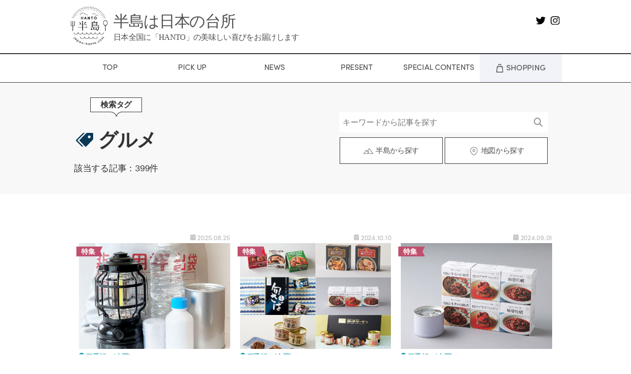

--- FILE ---
content_type: text/html; charset=UTF-8
request_url: https://japan-hanto.com/tag/gourmet/
body_size: 683140
content:
<!doctype html>
<html lang="ja" >
<head>
<title>グルメ｜半島は日本の台所｜美味しい喜びをお届けする半島応援メディア</title>

<meta name="robots" content="index, follow" />
<meta name="keywords" content="">
<meta name="description" content="グルメの記事一覧。『半島は日本の台所』は、わが国の半島の食文化を新発見するために誕生した、“半島応援メディア”。日本各地にある「HANTO」から「食」と「情報」をお届け">

	<meta charset="UTF-8" />
	<meta name="viewport" content="width=device-width, initial-scale=1" />
	<meta name='robots' content='max-image-preview:large' />
<link rel='dns-prefetch' href='//japan-hanto.com' />
<link rel='dns-prefetch' href='//s.w.org' />
<link rel="alternate" type="application/rss+xml" title="半島は日本の台所｜美味しい喜びをお届けする半島応援メディア &raquo; フィード" href="https://japan-hanto.com/feed/" />
<link rel="alternate" type="application/rss+xml" title="半島は日本の台所｜美味しい喜びをお届けする半島応援メディア &raquo; コメントフィード" href="https://japan-hanto.com/comments/feed/" />
<link rel="alternate" type="application/rss+xml" title="半島は日本の台所｜美味しい喜びをお届けする半島応援メディア &raquo; グルメ タグのフィード" href="https://japan-hanto.com/tag/gourmet/feed/" />
		<script>
			window._wpemojiSettings = {"baseUrl":"https:\/\/s.w.org\/images\/core\/emoji\/13.0.1\/72x72\/","ext":".png","svgUrl":"https:\/\/s.w.org\/images\/core\/emoji\/13.0.1\/svg\/","svgExt":".svg","source":{"concatemoji":"https:\/\/japan-hanto.com\/wp-includes\/js\/wp-emoji-release.min.js?ver=5.7.2"}};
			!function(e,a,t){var n,r,o,i=a.createElement("canvas"),p=i.getContext&&i.getContext("2d");function s(e,t){var a=String.fromCharCode;p.clearRect(0,0,i.width,i.height),p.fillText(a.apply(this,e),0,0);e=i.toDataURL();return p.clearRect(0,0,i.width,i.height),p.fillText(a.apply(this,t),0,0),e===i.toDataURL()}function c(e){var t=a.createElement("script");t.src=e,t.defer=t.type="text/javascript",a.getElementsByTagName("head")[0].appendChild(t)}for(o=Array("flag","emoji"),t.supports={everything:!0,everythingExceptFlag:!0},r=0;r<o.length;r++)t.supports[o[r]]=function(e){if(!p||!p.fillText)return!1;switch(p.textBaseline="top",p.font="600 32px Arial",e){case"flag":return s([127987,65039,8205,9895,65039],[127987,65039,8203,9895,65039])?!1:!s([55356,56826,55356,56819],[55356,56826,8203,55356,56819])&&!s([55356,57332,56128,56423,56128,56418,56128,56421,56128,56430,56128,56423,56128,56447],[55356,57332,8203,56128,56423,8203,56128,56418,8203,56128,56421,8203,56128,56430,8203,56128,56423,8203,56128,56447]);case"emoji":return!s([55357,56424,8205,55356,57212],[55357,56424,8203,55356,57212])}return!1}(o[r]),t.supports.everything=t.supports.everything&&t.supports[o[r]],"flag"!==o[r]&&(t.supports.everythingExceptFlag=t.supports.everythingExceptFlag&&t.supports[o[r]]);t.supports.everythingExceptFlag=t.supports.everythingExceptFlag&&!t.supports.flag,t.DOMReady=!1,t.readyCallback=function(){t.DOMReady=!0},t.supports.everything||(n=function(){t.readyCallback()},a.addEventListener?(a.addEventListener("DOMContentLoaded",n,!1),e.addEventListener("load",n,!1)):(e.attachEvent("onload",n),a.attachEvent("onreadystatechange",function(){"complete"===a.readyState&&t.readyCallback()})),(n=t.source||{}).concatemoji?c(n.concatemoji):n.wpemoji&&n.twemoji&&(c(n.twemoji),c(n.wpemoji)))}(window,document,window._wpemojiSettings);
		</script>
		<style>
img.wp-smiley,
img.emoji {
	display: inline !important;
	border: none !important;
	box-shadow: none !important;
	height: 1em !important;
	width: 1em !important;
	margin: 0 .07em !important;
	vertical-align: -0.1em !important;
	background: none !important;
	padding: 0 !important;
}
</style>
	<link rel='stylesheet' id='sbi_styles-css'  href='https://japan-hanto.com/wp-content/plugins/instagram-feed/css/sbi-styles.min.css?ver=6.6.1' media='all' />
<link rel='stylesheet' id='wp-block-library-css'  href='https://japan-hanto.com/wp-includes/css/dist/block-library/style.min.css?ver=5.7.2' media='all' />
<link rel='stylesheet' id='wp-block-library-theme-css'  href='https://japan-hanto.com/wp-includes/css/dist/block-library/theme.min.css?ver=5.7.2' media='all' />
<link rel='stylesheet' id='hantoe-style-css'  href='https://japan-hanto.com/wp-content/themes/hanto_new/style.css?ver=1.4' media='all' />
<link rel='stylesheet' id='hantoe-style-renew-css'  href='https://japan-hanto.com/wp-content/themes/hanto_new/style-renew.css?ver=1.4' media='all' />
<link rel='stylesheet' id='hantoe-style-single-css'  href='https://japan-hanto.com/wp-content/themes/hanto_new/single-style.css?ver=1.4' media='all' />
<link rel='stylesheet' id='twenty-twenty-one-print-style-css'  href='https://japan-hanto.com/wp-content/themes/hanto_new/assets/css/print.css?ver=1.4' media='print' />
<link rel='stylesheet' id='hantoe-style-slick-css'  href='https://japan-hanto.com/wp-content/themes/hanto_new/assets/slick/slick.css?ver=1.4' media='all' />
<link rel='stylesheet' id='hantoe-style-github-highlight-css'  href='https://japan-hanto.com/wp-content/themes/hanto_new/assets/slick/github-highlight.css?ver=1.4' media='all' />
<link rel='stylesheet' id='hantoe-style-slick-theme-css'  href='https://japan-hanto.com/wp-content/themes/hanto_new/assets/slick/slick-theme.css?ver=1.4' media='all' />
<link rel='stylesheet' id='hantoe-style-slick-lightbox-css'  href='https://japan-hanto.com/wp-content/themes/hanto_new/assets/slick/slick-lightbox.css?ver=1.4' media='all' />
<script src='https://japan-hanto.com/wp-content/themes/hanto_new/assets/js/jquery-3.6.0/jquery.js?ver=5.7.2' id='jquery-js'></script>
<script src='https://japan-hanto.com/wp-content/themes/hanto_new/assets/slick/slick.js?ver=5.7.2' id='js-file-slick-js'></script>
<script src='https://japan-hanto.com/wp-content/themes/hanto_new/assets/slick/slick-lightbox.js?ver=5.7.2' id='js-file-slick-lightbox-js'></script>
<script src='https://japan-hanto.com/wp-content/themes/hanto_new/assets/js/slider.js?ver=5.7.2' id='js-file-slider-js'></script>
<script src='https://japan-hanto.com/wp-content/themes/hanto_new/assets/js/hanto-replace.js?ver=5.7.2' id='js-file-hanto-js'></script>
<script src='https://japan-hanto.com/wp-content/themes/hanto_new/assets/js/slider-news.js?ver=5.7.2' id='js-file-slider-news-js'></script>
<script src='https://japan-hanto.com/wp-content/themes/hanto_new/assets/js/nav.js?ver=5.7.2' id='js-file-nav-js'></script>
<script src='https://japan-hanto.com/wp-content/themes/hanto_new/assets/js/scroll-animation.js?ver=5.7.2' id='js-file-animation-js'></script>
<link rel="https://api.w.org/" href="https://japan-hanto.com/wp-json/" /><link rel="alternate" type="application/json" href="https://japan-hanto.com/wp-json/wp/v2/tags/45" /><link rel="EditURI" type="application/rsd+xml" title="RSD" href="https://japan-hanto.com/xmlrpc.php?rsd" />
<link rel="wlwmanifest" type="application/wlwmanifest+xml" href="https://japan-hanto.com/wp-includes/wlwmanifest.xml" /> 
<meta name="generator" content="WordPress 5.7.2" />

<meta property="og:title" content="半島は日本の台所｜美味しい喜びをお届けする半島応援メディア｜グルメ">
<meta property="og:description" content="日本各地にある「HANTO」から「食」と「情報」をお届け">
<meta property="og:type" content="article">
<meta property="og:url" content="https://japan-hanto.com/category/wholeregion">
<meta property="og:image" content="https://japan-hanto.com/wp-content/themes/hanto_new/assets/images/common/alternative.jpg">
<meta property="og:site_name" content="半島は日本の台所｜美味しい喜びをお届けする半島応援メディア">
<meta name="twitter:card" content="summary_large_image">
<meta name="twitter:site" content="@japan_hanto">
<meta property="og:locale" content="ja_JP">
<style>.recentcomments a{display:inline !important;padding:0 !important;margin:0 !important;}</style>	<link href="//netdna.bootstrapcdn.com/font-awesome/4.7.0/css/font-awesome.min.css" rel="stylesheet">
	<link rel="shortcut icon" type="image/vnd.microsoft.icon" href="https://japan-hanto.com/wp-content/themes/hanto_new/assets/images/common/favicon.ico">


<!-- Google Tag Manager -->
<script>(function(w,d,s,l,i){w[l]=w[l]||[];w[l].push({'gtm.start':
new Date().getTime(),event:'gtm.js'});var f=d.getElementsByTagName(s)[0],
j=d.createElement(s),dl=l!='dataLayer'?'&l='+l:'';j.async=true;j.src=
'https://www.googletagmanager.com/gtm.js?id='+i+dl;f.parentNode.insertBefore(j,f);
})(window,document,'script','dataLayer','GTM-5ZL3VRP');</script>
<!-- End Google Tag Manager -->

<meta name="google-site-verification" content="2vencfeSGEnOGiIKI-NK7tWF6zgJasT6vMzvrdzwlF4" />
</head>

<body>
<div class="g-header">
  <div class="g-header-title">
  <a href="/"><div class="g-header-title__logo"><img src="https://japan-hanto.com/wp-content/themes/hanto_new/assets/images/common/logo.png" alt="半島は日本の台所"></div></a>
  <a href="/"><div class="g-header-title__text">
      <h1>半島は日本の台所</h1>
      <h2>日本全国に「HANTO」の美味しい喜びをお届けします</h2>
    </div>
    </a>
  </div>
  <div class="g-header-icon">
    <p><a href="https://twitter.com/japan_hanto"><img src="https://japan-hanto.com/wp-content/themes/hanto_new/assets/svg/twitter.svg" alt="nav-twitter-icon"></a></p>
    <p><a href="https://www.instagram.com/japan_hanto/"><img src="https://japan-hanto.com/wp-content/themes/hanto_new/assets/svg/instagram.svg" alt="nav-instagram-icon"></a></p>
  </div>
</div>
<div class="g-navigation">
  <ul class="g-navigation__link">
    <li><a href="/">TOP</a></li>
    <li><a href="/pickup">PICK UP</a></li>
    <li><a href="/news">NEWS</a></li>
    <li><a href="/tag/present">PRESENT</a></li>
    <li><a href="/special">SPECIAL CONTENTS</a></li>
    <li class="g-navigation__link--shopping"><a href="/shopping"><img src="https://japan-hanto.com/wp-content/themes/hanto_new/assets/svg/shopping.svg" alt="jal-shopping-banner">SHOPPING</a></li>
  </ul>
</div>

<div id="navArea">
  <nav class="hum-menu">
  <div class="g-header">
  <div class="g-header-title">
    <div class="g-header-title__logo"><img src="https://japan-hanto.com/wp-content/themes/hanto_new/assets/images/common/logo.png" alt="半島は日本の台所"></div>
    <div class="g-header-title__text">
      <h1>半島は日本の台所</h1>
    </div>
  </div>
</div>

<div class="hum-menu-subtitle">日本全国に「HANTO」の<br>美味しい喜びをお届けします</div>
<div class="hum-bg">
	<form method="get" class="searchform search-form" action="https://japan-hanto.com/">
  <input type="text" placeholder="キーワードから記事を探す" name="s" class="searchfield search-input" value="" />
  <input type="submit" value="&#xf002;" c alt="検索" title="検索" class="searchsubmit search-button">
</form>

		<div class="hot-title">
			<h2 class="hot-title">HOT WORDS</h2>
			<p>今おすすめのキーワード</p>
		</div>
	<ul class="display-tags">
<li class="display-tags__item"><a href="https://japan-hanto.com/tag/shumaigp/">#うまい焼売グランプリ</a></li><li class="display-tags__item"><a href="https://japan-hanto.com/tag/present/">#プレゼント</a></li><li class="display-tags__item"><a href="https://japan-hanto.com/tag/gourmetcanning/">#半島グルメ缶詰本</a></li><li class="display-tags__item"><a href="https://japan-hanto.com/tag/croquette/">#半島コロッケ</a></li><li class="display-tags__item"><a href="https://japan-hanto.com/tag/otoriyose100/">#半島の美味しいおとりよせ１００</a></li></ul>
    <div class="hum-menu__inner">

    
      <ul class="hum-menu-list">
        <li><a href="/"><span class="hum-menu-en">TOP</span>　トップページ</a></li>
        <li><a href="/pickup"><span class="hum-menu-en">PICK UP</span>　最新の特集</a></li>
        <li><a href="/news"><span class="hum-menu-en">NEWS</span>　お知らせ</a></li>
        <li><a href="/tag/present"><span class="hum-menu-en">PRESENT</span>　プレゼント</a></li>
        <li><a href="/special"><span class="hum-menu-en">SPECIAL CONTENTS</span>　スペシャル記事</a></li>
        <li><a href="/shopping"><span class="hum-menu-en">SHOPPING</span>　お取り寄せグルメ</a></li>
        <li class="ac-menu">
          <div class="ac-parent"><span class="hum-menu-en">HANTO LIST</span>　半島一覧</div>
          <div class="ac-child">
            <ul class="hum-menu-list__hanto">
                        <!-- <li>
              <a href=""> </a>
            </li> -->
          
          <!-- 追加した地域のリンクを設定 -->

<li>
	<a href="/category/izu">静岡県 伊豆半島</a>
</li>

<li>
	<a href="/category/minamibousou">千葉県 南房総半島</a>
</li>

<li>
	<a href="/category/noto-ishikawa">石川県 能登半島</a>
</li>

<li>
	<a href="/category/kii-mie">三重県 紀伊半島</a>
</li>

<li>
	<a href="/category/kii-nara">奈良県 紀伊半島</a>
</li>

<li>
	<a href="/category/kii-wakayama">和歌山県 紀伊半島</a>
</li>

<li>
	<a href="/category/satsuma-kagoshima">鹿児島県 薩摩半島</a>
</li>

<li>
	<a href="/category/shimabara-nagasaki">長崎県 島原半島</a>
</li>
<li>
	<a href="/category/utoamakusa-kumamoto">熊本県 宇土天草半島</a>
</li>

<li>
	<a href="/category/oshima-hokkaido">北海道 渡島半島</a>
</li>

<li>
	<a href="/category/shakotan-hokkaido">北海道 積丹半島</a>
</li>
<li>
	<a href="/category/tsugaru-aomori">青森県 津軽半島</a>
</li>
<li>
	<a href="/category/shimokita-aomori">青森県 下北半島</a>
</li>
<li>
	<a href="/category/oga-akita">秋田県 男鹿半島</a>
</li>
<li>
	<a href="/category/noto-toyama">富山県 能登半島</a>
</li>
<li>
	<a href="/category/tango-kyoto">京都府 丹後半島</a>
</li>
<li>
	<a href="/category/shimane-shimane">島根県 島根半島</a>
</li>
<li>
	<a href="/category/enokurahashijima-hiroshima">広島県 江能倉橋島半島</a>
</li>
<li>
	<a href="/category/murotsuoshima-yamaguchi">山口県 室津大島半島</a>
</li>
<li>
	<a href="/category/sadamisaki-ehime">愛媛県 佐田岬半島</a>
</li>
<li>
	<a href="/category/hata-kochi">高知県 幡多半島</a>
</li>
<li>
	<a href="/category/higashimatsuura-saga">佐賀県 東松浦半島</a>
</li>
<li>
	<a href="/category/kitamatsuura-nagasaki-1">長崎県 北松浦半島（松浦）</a>
</li>
<li>
	<a href="/category/kitamatsuura-saga">佐賀県 北松浦半島</a>
</li>
<li>
	<a href="/category/kitamatsuura-nagasaki-2">長崎県 北松浦半島（佐世保、平戸）</a>
</li>
<li>
	<a href="/category/nishisonogi-nagasaki">長崎県 西彼杵半島</a>
</li>
<li>
	<a href="/category/kunisaki-oita">大分県 国東半島</a>
</li>
<li>
	<a href="/category/osumi-miyazaki">宮崎県 大隅半島</a>
</li>
<li>
	<a href="/category/osumi-kagoshima">鹿児島県 大隅半島</a>
</li>
            </ul>
            </div>
        </li>

        <li><a href="/about"><span class="hum-menu-en">ABOUT</span>　このサイトについて</a></li>
        <li><a href="/privacy"><span class="hum-menu-en">PRIVACY POLICY</span>　プライバシーポリシー</a></li>
        <li><a href="mailto:international@kobunsha.com"><span class="hum-menu-en">CONTACT</span>　お問い合わせ</a></li>

    </ul>
    </div>


<!-----------------start JAL  ----------------->
<div class="shopping-component-wrapper">
    <div class="shopping-component-inner">
	<a href="https://ec.jal.co.jp/shop/pages/0002japan-hanto.aspx?utm_source=hanto&utm_medium=kobunsha" target="_blank">
        <img src="https://japan-hanto.com/wp-content/themes/hanto_new/assets/images/shopping/hanto-delicious.jpg" alt="半島のお取り寄せグルメ">
    </a>
	</div>
</div>
<!-----------------end JAL ----------------->

    <footer>
		<div class="footer-content footer-content--gnav">
			<ul class="footer-content__bottom">
				<li>
					<a href="https://twitter.com/japan_hanto" target="_blank" class="footer-content__bottom__icon">
						<p><img src="https://japan-hanto.com/wp-content/themes/hanto_new/assets/images/common/twitter.png" alt="半島は日本の台所twitter"></p>
						<p>@japan_hanto</p>
					</a>
				</li>
        <li>
					<a href="https://www.instagram.com/japan_hanto/" target="_blank" class="footer-content__bottom__icon">
						<p><img src="https://japan-hanto.com/wp-content/themes/hanto_new/assets/images/common/instagram.png" alt="半島は日本の台所instagram"></p>
						<p>@japan_hanto</p>
					</a>
				</li>
				<li><small>© 2022 Kobunsha Co., Ltd</small></li>
			</ul>
		</div>

	</footer>

  </div>





  </nav>

  <div class="toggle_btn">
    <span></span>
    <span></span>
    <span></span>
  </div>

  <div id="mask"></div>

</div>
</div>
	<main id="main" class="site-main" role="main">


<div class="tag-bg">
    <div class="content-wrapper">
        <div class="tag-title__outer">

            <div class="title-left">
                <div class="title__outer" id="target">
                    <p class="title__sub title__top arrow-white">検索タグ</p>
                    <h2 class="title--b">
                        <img class="tag-img" src="https://japan-hanto.com/wp-content/themes/hanto_new/assets/svg/tag.svg" alt=" ">
                        グルメ                    </h2>
                    <p>該当する記事：399件</p>
                </div>
            </div>

            <div class="title-right">
                <form method="get" class="searchform search-form" action="https://japan-hanto.com/">
  <input type="text" placeholder="キーワードから記事を探す" name="s" class="searchfield search-input" value="" />
  <input type="submit" value="&#xf002;" c alt="検索" title="検索" class="searchsubmit search-button">
</form>

                <div>
                    <p class="search-btn"><a href="#hanto">
                        <img src="https://japan-hanto.com/wp-content/themes/hanto_new/assets/images/common/mountain.png" alt=" ">
                        半島から探す
                    </a></p>
                    <p class="search-btn search-btn-off"><a href="#map">
                        <img src="https://japan-hanto.com/wp-content/themes/hanto_new/assets/images/common/pin.png" alt=" ">
                        地図から探す
                    </a></p>
                    <p class="search-btn search-btn-on"><a href="#word">
                        <img src="https://japan-hanto.com/wp-content/themes/hanto_new/assets/images/common/tag.png" alt=" ">
                        おすすめのタグ
                    </a></p>
                </div>
            </div>
            
        </div>
    </div>
</div>

<div class="content-wrapper">
    <ul class="tag-item__wrap">
                    




<li class="tag-item">
		<div class="post-label-box">
						<!-- 特集の時 -->
			<p class="post-label post-label-pickup"><span>特集</span></p>
					</div>

		<!-- 日付の表示 -->
		<p class="date__wrap">
						<span class="post-date">
				2025.08.25			</span>
		</p>

		<a class="post-link" href="https://japan-hanto.com/bosai2025/">
			<!-- もしアイキャッチ画像があったら -->
						<img width="2000" height="1500" src="https://japan-hanto.com/wp-content/uploads/2025/08/re28964583_l.jpg" class="attachment-index_thumbnail size-index_thumbnail wp-post-image" alt="" loading="lazy" style="width:100%;height:75%;max-width:2000px;" />			<!-- ないとき -->
					</a>

		<!-- カテゴリーの表示 -->
		<ul>
			<li class="post-cat"><a href="/category/wholeregion">四季折々(全国)</a></li>		</ul>

		<a href="https://japan-hanto.com/bosai2025/">
			<h2 class="post-ttl">【半島グルメ缶詰】9月1日は「防災の日」。一流シェフによるコラボ缶詰を手に入れるなら今！</h2>
			<!-- 抜粋の表示 -->
			<p class="post-excerpt">
			
2025年8月31日をもってEC販売は終了。これが買い置きのラストチャンスです！







天災に対する備えはいくら手厚くしてもしすぎ…		</p>
		</a>

		<!-- タグの表示 -->
		<ul class="post-tag__box">
			<li class="post-tag"><a href="https://japan-hanto.com/tag/amuse/">#アミューズ</a></li><li class="post-tag"><a href="https://japan-hanto.com/tag/otsumami/">#おつまみ</a></li><li class="post-tag"><a href="https://japan-hanto.com/tag/order/">#お取り寄せ</a></li><li class="post-tag"><a href="https://japan-hanto.com/tag/gift/">#ギフト</a></li><li class="post-tag"><a href="https://japan-hanto.com/tag/gourmet/">#グルメ</a></li><li class="post-tag"><a href="https://japan-hanto.com/tag/side-dish/">#ごはんのおとも</a></li><li class="post-tag"><a href="https://japan-hanto.com/tag/seafood/">#シーフード</a></li><li class="post-tag"><a href="https://japan-hanto.com/tag/gourmetcanning/">#半島グルメ缶詰本</a></li>		</ul>

</li>


                




<li class="tag-item">
		<div class="post-label-box">
						<!-- 特集の時 -->
			<p class="post-label post-label-pickup"><span>特集</span></p>
					</div>

		<!-- 日付の表示 -->
		<p class="date__wrap">
						<span class="post-date">
				2024.10.10			</span>
		</p>

		<a class="post-link" href="https://japan-hanto.com/2024kanzumenohi/">
			<!-- もしアイキャッチ画像があったら -->
						<img width="1024" height="769" src="https://japan-hanto.com/wp-content/uploads/2024/10/cann.jpg" class="attachment-index_thumbnail size-index_thumbnail wp-post-image" alt="" loading="lazy" style="width:100%;height:75.1%;max-width:1024px;" />			<!-- ないとき -->
					</a>

		<!-- カテゴリーの表示 -->
		<ul>
			<li class="post-cat"><a href="/category/wholeregion">四季折々(全国)</a></li>		</ul>

		<a href="https://japan-hanto.com/2024kanzumenohi/">
			<h2 class="post-ttl">10月10日は缶詰の日！ 半島発の美味しい缶詰6選</h2>
			<!-- 抜粋の表示 -->
			<p class="post-excerpt">
			




本日10月10日は缶詰の日です。1987年、日本缶詰びん詰レトルト食品協会によって制定されましたが、由来は日本初の缶詰工場の設立だ…		</p>
		</a>

		<!-- タグの表示 -->
		<ul class="post-tag__box">
			<li class="post-tag"><a href="https://japan-hanto.com/tag/amuse/">#アミューズ</a></li><li class="post-tag"><a href="https://japan-hanto.com/tag/otsumami/">#おつまみ</a></li><li class="post-tag"><a href="https://japan-hanto.com/tag/order/">#お取り寄せ</a></li><li class="post-tag"><a href="https://japan-hanto.com/tag/meat/">#お肉</a></li><li class="post-tag"><a href="https://japan-hanto.com/tag/gift/">#ギフト</a></li><li class="post-tag"><a href="https://japan-hanto.com/tag/gourmet/">#グルメ</a></li><li class="post-tag"><a href="https://japan-hanto.com/tag/side-dish/">#ごはんのおとも</a></li><li class="post-tag"><a href="https://japan-hanto.com/tag/seafood/">#シーフード</a></li>		</ul>

</li>


                




<li class="tag-item">
		<div class="post-label-box">
						<!-- 特集の時 -->
			<p class="post-label post-label-pickup"><span>特集</span></p>
					</div>

		<!-- 日付の表示 -->
		<p class="date__wrap">
						<span class="post-date">
				2024.09.01			</span>
		</p>

		<a class="post-link" href="https://japan-hanto.com/20240901/">
			<!-- もしアイキャッチ画像があったら -->
						<img width="1200" height="800" src="https://japan-hanto.com/wp-content/uploads/2024/05/0864.jpg" class="attachment-index_thumbnail size-index_thumbnail wp-post-image" alt="" loading="lazy" style="width:100%;height:66.67%;max-width:1200px;" />			<!-- ないとき -->
					</a>

		<!-- カテゴリーの表示 -->
		<ul>
			<li class="post-cat"><a href="/category/wholeregion">四季折々(全国)</a></li>		</ul>

		<a href="https://japan-hanto.com/20240901/">
			<h2 class="post-ttl">【半島グルメ缶詰】非常食でも美味しいほうがいい！ 超一流シェフ監修による高級缶詰</h2>
			<!-- 抜粋の表示 -->
			<p class="post-excerpt">
			
「防災の日」にチェックしておきたい非常用持ち出し袋。その缶詰、まだ大丈夫ですか？







　



地震や津波、豪雨など、ますます天…		</p>
		</a>

		<!-- タグの表示 -->
		<ul class="post-tag__box">
			<li class="post-tag"><a href="https://japan-hanto.com/tag/amuse/">#アミューズ</a></li><li class="post-tag"><a href="https://japan-hanto.com/tag/otsumami/">#おつまみ</a></li><li class="post-tag"><a href="https://japan-hanto.com/tag/order/">#お取り寄せ</a></li><li class="post-tag"><a href="https://japan-hanto.com/tag/meat/">#お肉</a></li><li class="post-tag"><a href="https://japan-hanto.com/tag/gift/">#ギフト</a></li><li class="post-tag"><a href="https://japan-hanto.com/tag/gourmet/">#グルメ</a></li><li class="post-tag"><a href="https://japan-hanto.com/tag/side-dish/">#ごはんのおとも</a></li><li class="post-tag"><a href="https://japan-hanto.com/tag/seafood/">#シーフード</a></li><li class="post-tag"><a href="https://japan-hanto.com/tag/gourmetcanning/">#半島グルメ缶詰本</a></li>		</ul>

</li>


                




<li class="tag-item">
		<div class="post-label-box">
						<!-- 特集の時 -->
			<p class="post-label post-label-pickup"><span>特集</span></p>
					</div>

		<!-- 日付の表示 -->
		<p class="date__wrap">
						<span class="post-date">
				2024.06.10			</span>
		</p>

		<a class="post-link" href="https://japan-hanto.com/wakayama_kishukan/">
			<!-- もしアイキャッチ画像があったら -->
						<img width="2000" height="1499" src="https://japan-hanto.com/wp-content/uploads/2024/06/IMG_8338.jpg" class="attachment-index_thumbnail size-index_thumbnail wp-post-image" alt="" loading="lazy" style="width:100%;height:74.95%;max-width:2000px;" />			<!-- ないとき -->
					</a>

		<!-- カテゴリーの表示 -->
		<ul>
			<li class="post-cat"><a href="/category/kii-wakayama">紀伊半島(和歌山県)</a></li>		</ul>

		<a href="https://japan-hanto.com/wakayama_kishukan/">
			<h2 class="post-ttl">【20周年】和歌山県のアンテナショップ「わかやま紀州館」がリニューアルオープンしました</h2>
			<!-- 抜粋の表示 -->
			<p class="post-excerpt">
			
東京・有楽町には数多くのアンテナショップがありますが、なかでも伝統ある和歌山県のアンテナショップが「わかやま紀州館」。なんと2024年2月…		</p>
		</a>

		<!-- タグの表示 -->
		<ul class="post-tag__box">
			<li class="post-tag"><a href="https://japan-hanto.com/tag/amuse/">#アミューズ</a></li><li class="post-tag"><a href="https://japan-hanto.com/tag/event/">#イベント</a></li><li class="post-tag"><a href="https://japan-hanto.com/tag/otsumami/">#おつまみ</a></li><li class="post-tag"><a href="https://japan-hanto.com/tag/order/">#お取り寄せ</a></li><li class="post-tag"><a href="https://japan-hanto.com/tag/meat/">#お肉</a></li><li class="post-tag"><a href="https://japan-hanto.com/tag/alcohol/">#お酒</a></li><li class="post-tag"><a href="https://japan-hanto.com/tag/gift/">#ギフト</a></li><li class="post-tag"><a href="https://japan-hanto.com/tag/gourmet/">#グルメ</a></li><li class="post-tag"><a href="https://japan-hanto.com/tag/side-dish/">#ごはんのおとも</a></li><li class="post-tag"><a href="https://japan-hanto.com/tag/seafood/">#シーフード</a></li><li class="post-tag"><a href="https://japan-hanto.com/tag/juice/">#ジュース</a></li><li class="post-tag"><a href="https://japan-hanto.com/tag/sweets/">#スイーツ</a></li><li class="post-tag"><a href="https://japan-hanto.com/tag/spot/">#スポット</a></li><li class="post-tag"><a href="https://japan-hanto.com/tag/fruit/">#フルーツ</a></li>		</ul>

</li>


                




<li class="tag-item">
		<div class="post-label-box">
						<!-- NEWSの時 -->
			<p class="post-label post-label-news">NEWS</p>
					</div>

		<!-- 日付の表示 -->
		<p class="date__wrap">
						<span class="post-date">
				2024.05.23			</span>
		</p>

		<a class="post-link" href="https://japan-hanto.com/news/240523present/">
			<!-- もしアイキャッチ画像があったら -->
						<img width="1200" height="800" src="https://japan-hanto.com/wp-content/uploads/2024/05/0825.jpg" class="attachment-index_thumbnail size-index_thumbnail wp-post-image" alt="" loading="lazy" style="width:100%;height:66.67%;max-width:1200px;" />			<!-- ないとき -->
					</a>

		<!-- カテゴリーの表示 -->
		<ul>
			<li class="post-cat"><a href="/category/kitamatsuura-nagasaki-1">北松浦半島(松浦)(長崎県)</a></li><li class="post-cat"><a href="/category/osumi-kagoshima">大隅半島(鹿児島県)</a></li><li class="post-cat"><a href="/category/enokurahashijima-hiroshima">江能倉橋島半島(広島県)</a></li>		</ul>

		<a href="https://japan-hanto.com/news/240523present/">
			<h2 class="post-ttl">”単品販売”スタート記念！「半島グルメ缶詰お楽しみセット」を10名様にプレゼント！</h2>
			<!-- 抜粋の表示 -->
			<p class="post-excerpt">
			
応募は「半島は日本の台所」（@japan_hanto）の公式X（旧Twitter）をフォロー＆リツイート







『半島は日本の台所…		</p>
		</a>

		<!-- タグの表示 -->
		<ul class="post-tag__box">
			<li class="post-tag"><a href="https://japan-hanto.com/tag/amuse/">#アミューズ</a></li><li class="post-tag"><a href="https://japan-hanto.com/tag/otsumami/">#おつまみ</a></li><li class="post-tag"><a href="https://japan-hanto.com/tag/meat/">#お肉</a></li><li class="post-tag"><a href="https://japan-hanto.com/tag/gift/">#ギフト</a></li><li class="post-tag"><a href="https://japan-hanto.com/tag/gourmet/">#グルメ</a></li><li class="post-tag"><a href="https://japan-hanto.com/tag/side-dish/">#ごはんのおとも</a></li><li class="post-tag"><a href="https://japan-hanto.com/tag/seafood/">#シーフード</a></li><li class="post-tag"><a href="https://japan-hanto.com/tag/present/">#プレゼント</a></li><li class="post-tag"><a href="https://japan-hanto.com/tag/gourmetcanning/">#半島グルメ缶詰本</a></li>		</ul>

</li>


                




<li class="tag-item">
		<div class="post-label-box">
						<!-- NEWSの時 -->
			<p class="post-label post-label-news">NEWS</p>
					</div>

		<!-- 日付の表示 -->
		<p class="date__wrap">
						<span class="post-date">
				2024.05.23			</span>
		</p>

		<a class="post-link" href="https://japan-hanto.com/news/20240530/">
			<!-- もしアイキャッチ画像があったら -->
						<img width="1200" height="800" src="https://japan-hanto.com/wp-content/uploads/2024/05/0824.jpg" class="attachment-index_thumbnail size-index_thumbnail wp-post-image" alt="" loading="lazy" style="width:100%;height:66.67%;max-width:1200px;" />			<!-- ないとき -->
					</a>

		<!-- カテゴリーの表示 -->
		<ul>
			<li class="post-cat"><a href="/category/kitamatsuura-nagasaki-1">北松浦半島(松浦)(長崎県)</a></li><li class="post-cat"><a href="/category/osumi-kagoshima">大隅半島(鹿児島県)</a></li><li class="post-cat"><a href="/category/enokurahashijima-hiroshima">江能倉橋島半島(広島県)</a></li>		</ul>

		<a href="https://japan-hanto.com/news/20240530/">
			<h2 class="post-ttl">超一流シェフ監修による高級グルメ缶詰の”単品販売”をスタートしました！</h2>
			<!-- 抜粋の表示 -->
			<p class="post-excerpt">
			
「懐石 小室」「リストランテ アクアパッツァ」「赤坂 四川飯店」のオリジナルレシピを使った缶詰は他では見つかりません！



1缶での販売…		</p>
		</a>

		<!-- タグの表示 -->
		<ul class="post-tag__box">
			<li class="post-tag"><a href="https://japan-hanto.com/tag/amuse/">#アミューズ</a></li><li class="post-tag"><a href="https://japan-hanto.com/tag/otsumami/">#おつまみ</a></li><li class="post-tag"><a href="https://japan-hanto.com/tag/meat/">#お肉</a></li><li class="post-tag"><a href="https://japan-hanto.com/tag/gift/">#ギフト</a></li><li class="post-tag"><a href="https://japan-hanto.com/tag/gourmet/">#グルメ</a></li><li class="post-tag"><a href="https://japan-hanto.com/tag/side-dish/">#ごはんのおとも</a></li><li class="post-tag"><a href="https://japan-hanto.com/tag/seafood/">#シーフード</a></li><li class="post-tag"><a href="https://japan-hanto.com/tag/gourmetcanning/">#半島グルメ缶詰本</a></li>		</ul>

</li>


                




<li class="tag-item">
		<div class="post-label-box">
						<!-- 特集の時 -->
			<p class="post-label post-label-pickup"><span>特集</span></p>
					</div>

		<!-- 日付の表示 -->
		<p class="date__wrap">
						<span class="post-date">
				2024.03.26			</span>
		</p>

		<a class="post-link" href="https://japan-hanto.com/matsue2403/">
			<!-- もしアイキャッチ画像があったら -->
						<img width="1024" height="768" src="https://japan-hanto.com/wp-content/uploads/2021/10/topic1_kaiba_.jpg" class="attachment-index_thumbnail size-index_thumbnail wp-post-image" alt="" loading="lazy" style="width:100%;height:75%;max-width:1024px;" />			<!-- ないとき -->
					</a>

		<!-- カテゴリーの表示 -->
		<ul>
			<li class="post-cat"><a href="/category/shimane-shimane">島根半島(島根県)</a></li>		</ul>

		<a href="https://japan-hanto.com/matsue2403/">
			<h2 class="post-ttl">【松江観光】エリア別おすすめ人気スポット12選！ 話題の縁結び・グルメ・お土産・国文化財の旅館まで</h2>
			<!-- 抜粋の表示 -->
			<p class="post-excerpt">
			




島根県出雲地域（出雲市・松江市）といえば、出雲市大社町にある出雲(いずも)大社(おおやしろ)が有名ですが、そのお隣・松江市にも国宝…		</p>
		</a>

		<!-- タグの表示 -->
		<ul class="post-tag__box">
			<li class="post-tag"><a href="https://japan-hanto.com/tag/alcohol/">#お酒</a></li><li class="post-tag"><a href="https://japan-hanto.com/tag/gourmet/">#グルメ</a></li><li class="post-tag"><a href="https://japan-hanto.com/tag/seafood/">#シーフード</a></li><li class="post-tag"><a href="https://japan-hanto.com/tag/juice/">#ジュース</a></li><li class="post-tag"><a href="https://japan-hanto.com/tag/spot/">#スポット</a></li>		</ul>

</li>


                




<li class="tag-item">
		<div class="post-label-box">
						<!-- 特集の時 -->
			<p class="post-label post-label-pickup"><span>特集</span></p>
					</div>

		<!-- 日付の表示 -->
		<p class="date__wrap">
						<span class="post-date">
				2024.03.14			</span>
		</p>

		<a class="post-link" href="https://japan-hanto.com/izumo2403/">
			<!-- もしアイキャッチ画像があったら -->
						<img width="1900" height="1425" src="https://japan-hanto.com/wp-content/uploads/2024/02/IMG_3442-使用.jpg" class="attachment-index_thumbnail size-index_thumbnail wp-post-image" alt="" loading="lazy" style="width:100%;height:75%;max-width:1900px;" />			<!-- ないとき -->
					</a>

		<!-- カテゴリーの表示 -->
		<ul>
			<li class="post-cat"><a href="/category/shimane-shimane">島根半島(島根県)</a></li>		</ul>

		<a href="https://japan-hanto.com/izumo2403/">
			<h2 class="post-ttl">【出雲大社周辺スポット】車で5分or 20分以内で行ける！ 観光・グルメ・お土産の厳選スポット７選</h2>
			<!-- 抜粋の表示 -->
			<p class="post-excerpt">
			
出演／徳田あゆみ＜JALふるさと応援隊＞、撮影／長谷川潤



島根県東部の出雲地域（出雲市・松江市）の観光スポットといえば、やはり出雲市…		</p>
		</a>

		<!-- タグの表示 -->
		<ul class="post-tag__box">
			<li class="post-tag"><a href="https://japan-hanto.com/tag/meat/">#お肉</a></li><li class="post-tag"><a href="https://japan-hanto.com/tag/alcohol/">#お酒</a></li><li class="post-tag"><a href="https://japan-hanto.com/tag/gift/">#ギフト</a></li><li class="post-tag"><a href="https://japan-hanto.com/tag/gourmet/">#グルメ</a></li><li class="post-tag"><a href="https://japan-hanto.com/tag/sweets/">#スイーツ</a></li><li class="post-tag"><a href="https://japan-hanto.com/tag/spot/">#スポット</a></li>		</ul>

</li>


                




<li class="tag-item">
		<div class="post-label-box">
						<!-- 特集の時 -->
			<p class="post-label post-label-pickup"><span>特集</span></p>
					</div>

		<!-- 日付の表示 -->
		<p class="date__wrap">
						<span class="post-date">
				2024.03.13			</span>
		</p>

		<a class="post-link" href="https://japan-hanto.com/noto_ouen01/">
			<!-- もしアイキャッチ画像があったら -->
						<img width="2000" height="1333" src="https://japan-hanto.com/wp-content/uploads/2024/03/Z8iskw_0035.jpg" class="attachment-index_thumbnail size-index_thumbnail wp-post-image" alt="" loading="lazy" style="width:100%;height:66.65%;max-width:2000px;" />			<!-- ないとき -->
					</a>

		<!-- カテゴリーの表示 -->
		<ul>
			<li class="post-cat"><a href="/category/noto-ishikawa">能登半島(石川県)</a></li>		</ul>

		<a href="https://japan-hanto.com/noto_ouen01/">
			<h2 class="post-ttl">【#能登のために】「八重洲いしかわテラス」に行って能登半島を応援！</h2>
			<!-- 抜粋の表示 -->
			<p class="post-excerpt">
			




令和6年能登半島地震により亡くなられた方々に謹んで哀悼の意を表しますとともに、被災されたすべての皆様に心よりお見舞いを申しあげます…		</p>
		</a>

		<!-- タグの表示 -->
		<ul class="post-tag__box">
			<li class="post-tag"><a href="https://japan-hanto.com/tag/amuse/">#アミューズ</a></li><li class="post-tag"><a href="https://japan-hanto.com/tag/otsumami/">#おつまみ</a></li><li class="post-tag"><a href="https://japan-hanto.com/tag/order/">#お取り寄せ</a></li><li class="post-tag"><a href="https://japan-hanto.com/tag/alcohol/">#お酒</a></li><li class="post-tag"><a href="https://japan-hanto.com/tag/gift/">#ギフト</a></li><li class="post-tag"><a href="https://japan-hanto.com/tag/gourmet/">#グルメ</a></li><li class="post-tag"><a href="https://japan-hanto.com/tag/side-dish/">#ごはんのおとも</a></li><li class="post-tag"><a href="https://japan-hanto.com/tag/juice/">#ジュース</a></li><li class="post-tag"><a href="https://japan-hanto.com/tag/sweets/">#スイーツ</a></li><li class="post-tag"><a href="https://japan-hanto.com/tag/spot/">#スポット</a></li><li class="post-tag"><a href="https://japan-hanto.com/tag/fruit/">#フルーツ</a></li>		</ul>

</li>


                




<li class="tag-item">
		<div class="post-label-box">
						<!-- NEWSの時 -->
			<p class="post-label post-label-news">NEWS</p>
					</div>

		<!-- 日付の表示 -->
		<p class="date__wrap">
						<span class="post-date">
				2024.02.29			</span>
		</p>

		<a class="post-link" href="https://japan-hanto.com/news/present240229/">
			<!-- もしアイキャッチ画像があったら -->
						<img width="1024" height="683" src="https://japan-hanto.com/wp-content/uploads/2022/09/MG_0081.jpg" class="attachment-index_thumbnail size-index_thumbnail wp-post-image" alt="" loading="lazy" style="width:100%;height:66.7%;max-width:1024px;" />			<!-- ないとき -->
					</a>

		<!-- カテゴリーの表示 -->
		<ul>
			<li class="post-cat"><a href="/category/sadamisaki-ehime">佐田岬半島(愛媛県)</a></li>		</ul>

		<a href="https://japan-hanto.com/news/present240229/">
			<h2 class="post-ttl">佐田岬半島（愛媛県）で見つけた「ライム＆ゆず／樹齢100年夏みかんマーマレード」を3名様にプレゼント！</h2>
			<!-- 抜粋の表示 -->
			<p class="post-excerpt">
			
応募は「半島は日本の台所」（@japan_hanto）の公式X（旧Twitter）をフォロー＆リツイート







愛媛の特産品といえ…		</p>
		</a>

		<!-- タグの表示 -->
		<ul class="post-tag__box">
			<li class="post-tag"><a href="https://japan-hanto.com/tag/gift/">#ギフト</a></li><li class="post-tag"><a href="https://japan-hanto.com/tag/gourmet/">#グルメ</a></li><li class="post-tag"><a href="https://japan-hanto.com/tag/sweets/">#スイーツ</a></li><li class="post-tag"><a href="https://japan-hanto.com/tag/fruit/">#フルーツ</a></li><li class="post-tag"><a href="https://japan-hanto.com/tag/present/">#プレゼント</a></li>		</ul>

</li>


                




<li class="tag-item">
		<div class="post-label-box">
						<!-- NEWSの時 -->
			<p class="post-label post-label-news">NEWS</p>
					</div>

		<!-- 日付の表示 -->
		<p class="date__wrap">
						<span class="post-date">
				2024.02.22			</span>
		</p>

		<a class="post-link" href="https://japan-hanto.com/news/present240222/">
			<!-- もしアイキャッチ画像があったら -->
						<img width="1024" height="683" src="https://japan-hanto.com/wp-content/uploads/2023/01/MG_0063.jpg" class="attachment-index_thumbnail size-index_thumbnail wp-post-image" alt="" loading="lazy" style="width:100%;height:66.7%;max-width:1024px;" />			<!-- ないとき -->
					</a>

		<!-- カテゴリーの表示 -->
		<ul>
			<li class="post-cat"><a href="/category/kitamatsuura-saga">北松浦半島(佐賀県)</a></li>		</ul>

		<a href="https://japan-hanto.com/news/present240222/">
			<h2 class="post-ttl">北松浦半島（佐賀県）で見つけた「きび糖どら焼き・どら焼き」を3名様にプレゼント！</h2>
			<!-- 抜粋の表示 -->
			<p class="post-excerpt">
			
応募は「半島は日本の台所」（@japan_hanto）の公式X（旧Twitter）をフォロー＆リツイート







北海道十勝産の小豆…		</p>
		</a>

		<!-- タグの表示 -->
		<ul class="post-tag__box">
			<li class="post-tag"><a href="https://japan-hanto.com/tag/order/">#お取り寄せ</a></li><li class="post-tag"><a href="https://japan-hanto.com/tag/gift/">#ギフト</a></li><li class="post-tag"><a href="https://japan-hanto.com/tag/gourmet/">#グルメ</a></li><li class="post-tag"><a href="https://japan-hanto.com/tag/sweets/">#スイーツ</a></li><li class="post-tag"><a href="https://japan-hanto.com/tag/present/">#プレゼント</a></li>		</ul>

</li>


                




<li class="tag-item">
		<div class="post-label-box">
						<!-- NEWSの時 -->
			<p class="post-label post-label-news">NEWS</p>
					</div>

		<!-- 日付の表示 -->
		<p class="date__wrap">
						<span class="post-date">
				2024.02.22			</span>
		</p>

		<a class="post-link" href="https://japan-hanto.com/news/otoriyose05/">
			<!-- もしアイキャッチ画像があったら -->
						<img width="2000" height="1333" src="https://japan-hanto.com/wp-content/uploads/2024/02/K1A3501.jpg" class="attachment-index_thumbnail size-index_thumbnail wp-post-image" alt="" loading="lazy" style="width:100%;height:66.65%;max-width:2000px;" />			<!-- ないとき -->
					</a>

		<!-- カテゴリーの表示 -->
		<ul>
			<li class="post-cat"><a href="/category/utoamakusa-kumamoto">宇土天草半島(熊本県)</a></li><li class="post-cat"><a href="/category/hata-kochi">幡多半島(高知県)</a></li><li class="post-cat"><a href="/category/shakotan-hokkaido"><ruby>積丹<rp>(</rp><rt>しゃこたん</rt><rp>)</rp></ruby>半島(北海道)</a></li>		</ul>

		<a href="https://japan-hanto.com/news/otoriyose05/">
			<h2 class="post-ttl">【発表会レポート】アンジュルムもくまモンも応援！ 『半島の美味しいおとりよせ１００』リリース記念発表会</h2>
			<!-- 抜粋の表示 -->
			<p class="post-excerpt">
			




令和6年能登半島地震により亡くなられた方々に謹んで哀悼の意を表しますとともに、被災されたすべての皆様に心よりお見舞いを申しあげます…		</p>
		</a>

		<!-- タグの表示 -->
		<ul class="post-tag__box">
			<li class="post-tag"><a href="https://japan-hanto.com/tag/amuse/">#アミューズ</a></li><li class="post-tag"><a href="https://japan-hanto.com/tag/event/">#イベント</a></li><li class="post-tag"><a href="https://japan-hanto.com/tag/otsumami/">#おつまみ</a></li><li class="post-tag"><a href="https://japan-hanto.com/tag/order/">#お取り寄せ</a></li><li class="post-tag"><a href="https://japan-hanto.com/tag/gift/">#ギフト</a></li><li class="post-tag"><a href="https://japan-hanto.com/tag/gourmet/">#グルメ</a></li><li class="post-tag"><a href="https://japan-hanto.com/tag/seafood/">#シーフード</a></li><li class="post-tag"><a href="https://japan-hanto.com/tag/sweets/">#スイーツ</a></li><li class="post-tag"><a href="https://japan-hanto.com/tag/spot/">#スポット</a></li><li class="post-tag"><a href="https://japan-hanto.com/tag/fruit/">#フルーツ</a></li><li class="post-tag"><a href="https://japan-hanto.com/tag/otoriyose100/">#半島の美味しいおとりよせ１００</a></li>		</ul>

</li>


        
    </ul>
        
	<nav class="navigation pagination" role="navigation" aria-label="投稿">
		<h2 class="screen-reader-text">投稿ナビゲーション</h2>
		<div class="nav-links"><ul class='page-numbers'>
	<li><span aria-current="page" class="page-numbers current">1</span></li>
	<li><a class="page-numbers" href="https://japan-hanto.com/tag/gourmet/page/2/">2</a></li>
	<li><span class="page-numbers dots">&hellip;</span></li>
	<li><a class="page-numbers" href="https://japan-hanto.com/tag/gourmet/page/34/">34</a></li>
	<li><a class="next page-numbers" href="https://japan-hanto.com/tag/gourmet/page/2/">次へ</a></li>
</ul>
</div>
	</nav>
</div>


<div class="hot-words-erea--sub" id="word">
    <form method="get" class="searchform search-form" action="https://japan-hanto.com/">
  <input type="text" placeholder="キーワードから記事を探す" name="s" class="searchfield search-input" value="" />
  <input type="submit" value="&#xf002;" c alt="検索" title="検索" class="searchsubmit search-button">
</form>

    <div class="hot-title">
        <h2 class="hot-title">HOT WORDS</h2>
        <p>今おすすめのキーワード</p>
    </div>
    <ul class="display-tags">
<li class="display-tags__item"><a href="https://japan-hanto.com/tag/shumaigp/">#うまい焼売グランプリ</a></li><li class="display-tags__item"><a href="https://japan-hanto.com/tag/present/">#プレゼント</a></li><li class="display-tags__item"><a href="https://japan-hanto.com/tag/gourmetcanning/">#半島グルメ缶詰本</a></li><li class="display-tags__item"><a href="https://japan-hanto.com/tag/croquette/">#半島コロッケ</a></li><li class="display-tags__item"><a href="https://japan-hanto.com/tag/otoriyose100/">#半島の美味しいおとりよせ１００</a></li></ul></div>

<!-----------------start 商品 SHOPPING ----------------->
<div class="shopping-component-wrapper">
    <div class="shopping-component-inner">
	<a href="https://ec.jal.co.jp/shop/pages/0002japan-hanto.aspx?utm_source=hanto&utm_medium=kobunsha" target="_blank">
        <img src="https://japan-hanto.com/wp-content/themes/hanto_new/assets/images/shopping/hanto-delicious.jpg" alt="半島のお取り寄せグルメ">
    </a>
	</div>
</div>
<!-----------------end 商品 SHOPPING ----------------->


<!-----------------start お知らせNEWS ----------------->
<div class="content-wrapper">
    <div class="section-title">
        <h2><span class="js-scroll js-scroll-inline"><span class="motion-txt"><span class="motion-inner">NEWS</span></span></span></h2><span class="section-subtitle">半島からのお知らせ</span>
    </div>

<div class="section-bottom">
    
        <ul class="news-container">
        
        <li class="news-list-item"><a href="https://japan-hanto.com/news/240523present/" class="whats-new-item">

        <div class="whats-new-thum post-date-view">
            <p class="whats-new-date"><span class="time-calendar"></span><time>2024.05.23</time></p>
            <div class="post-label-box">
                                <!-- NEWSの時 -->
                <p class="post-label post-label-news">NEWS</p>
                            </div>
                            <img src="https://japan-hanto.com/wp-content/uploads/2024/05/0825.jpg" alt="”単品販売”スタート記念！「半島グルメ缶詰お楽しみセット」を10名様にプレゼント！" loading="lazy">
                        </div>

    <div class="whats-new-details">
        <ul class="">
        <li class="whats-new-hanto">北松浦半島(松浦)(長崎県)</li><li class="whats-new-hanto">大隅半島(鹿児島県)</li><li class="whats-new-hanto">江能倉橋島半島(広島県)</li>        </ul>
        <div class="whats-new-title">
            <h4>”単品販売”スタート記念！「半島グルメ缶詰お楽しみセット」を10名様にプレゼント！</h4>
        </div>
        <ul class="whats-new-tag">
        <li>#アミューズ</li><li>#おつまみ</li><li>#お肉</li><li>#ギフト</li><li>#グルメ</li><li>#ごはんのおとも</li><li>#シーフード</li><li>#プレゼント</li><li>#半島グルメ缶詰本</li>        </ul>
        </div>

        <li class="news-list-item"><a href="https://japan-hanto.com/news/20240530/" class="whats-new-item">

        <div class="whats-new-thum post-date-view">
            <p class="whats-new-date"><span class="time-calendar"></span><time>2024.05.23</time></p>
            <div class="post-label-box">
                                <!-- NEWSの時 -->
                <p class="post-label post-label-news">NEWS</p>
                            </div>
                            <img src="https://japan-hanto.com/wp-content/uploads/2024/05/0824.jpg" alt="超一流シェフ監修による高級グルメ缶詰の”単品販売”をスタートしました！" loading="lazy">
                        </div>

    <div class="whats-new-details">
        <ul class="">
        <li class="whats-new-hanto">北松浦半島(松浦)(長崎県)</li><li class="whats-new-hanto">大隅半島(鹿児島県)</li><li class="whats-new-hanto">江能倉橋島半島(広島県)</li>        </ul>
        <div class="whats-new-title">
            <h4>超一流シェフ監修による高級グルメ缶詰の”単品販売”をスタートしました！</h4>
        </div>
        <ul class="whats-new-tag">
        <li>#アミューズ</li><li>#おつまみ</li><li>#お肉</li><li>#ギフト</li><li>#グルメ</li><li>#ごはんのおとも</li><li>#シーフード</li><li>#半島グルメ缶詰本</li>        </ul>
        </div>

        <li class="news-list-item"><a href="https://japan-hanto.com/news/present240229/" class="whats-new-item">

        <div class="whats-new-thum post-date-view">
            <p class="whats-new-date"><span class="time-calendar"></span><time>2024.02.29</time></p>
            <div class="post-label-box">
                                <!-- NEWSの時 -->
                <p class="post-label post-label-news">NEWS</p>
                            </div>
                            <img src="https://japan-hanto.com/wp-content/uploads/2022/09/MG_0081.jpg" alt="佐田岬半島（愛媛県）で見つけた「ライム＆ゆず／樹齢100年夏みかんマーマレード」を3名様にプレゼント！" loading="lazy">
                        </div>

    <div class="whats-new-details">
        <ul class="">
        <li class="whats-new-hanto">佐田岬半島(愛媛県)</li>        </ul>
        <div class="whats-new-title">
            <h4>佐田岬半島（愛媛県）で見つけた「ライム＆ゆず／樹齢100年夏みかんマーマレード」を3名様にプレゼント！</h4>
        </div>
        <ul class="whats-new-tag">
        <li>#ギフト</li><li>#グルメ</li><li>#スイーツ</li><li>#フルーツ</li><li>#プレゼント</li>        </ul>
        </div>

        <li class="news-list-item"><a href="https://japan-hanto.com/news/present240222/" class="whats-new-item">

        <div class="whats-new-thum post-date-view">
            <p class="whats-new-date"><span class="time-calendar"></span><time>2024.02.22</time></p>
            <div class="post-label-box">
                                <!-- NEWSの時 -->
                <p class="post-label post-label-news">NEWS</p>
                            </div>
                            <img src="https://japan-hanto.com/wp-content/uploads/2023/01/MG_0063.jpg" alt="北松浦半島（佐賀県）で見つけた「きび糖どら焼き・どら焼き」を3名様にプレゼント！" loading="lazy">
                        </div>

    <div class="whats-new-details">
        <ul class="">
        <li class="whats-new-hanto">北松浦半島(佐賀県)</li>        </ul>
        <div class="whats-new-title">
            <h4>北松浦半島（佐賀県）で見つけた「きび糖どら焼き・どら焼き」を3名様にプレゼント！</h4>
        </div>
        <ul class="whats-new-tag">
        <li>#お取り寄せ</li><li>#ギフト</li><li>#グルメ</li><li>#スイーツ</li><li>#プレゼント</li>        </ul>
        </div>
        </a></li></ul>

        <div class="link-btn-box mb-5">
            <a href="/news" class="link-btn">過去のNEWS</a>
        </div>

    </div><!--whats-new -->
</div><!-----------------end お知らせNEWS ----------------->


<!-----------------start TWITTER ----------------->
<div class="content-wrapper">
    <div class="section-title" style="border-bottom:none;">
        <h2>Twitter</h2><span class="section-subtitle">最新情報をお届け</span>
    </div>
    <div class="sns-id-plate">
        <div class="sns-id-plate__border"></div>
        <a href="https://twitter.com/japan_hanto" target="_blank" class="sns-id-plate__id sns-id-plate__id--blue">FOLLOW @japan_hanto</a>
    </div>
	<div class="sns_area">
		<p>
			<a class="twitter-timeline" data-lang="en" data-width="650" data-height="400" data-theme="light" href="https://twitter.com/japan_hanto?ref_src=twsrc%5Etfw">Now Lodding... Tweets by japan_hanto</a> <script src="https://platform.twitter.com/widgets.js" charset="utf-8"></script>
		</p>
	</div>
</div><!-----------------end TWITTER ----------------->


<!-----------------start INSTAGRAM ----------------->
<div class="content-wrapper">
    <div class="section-title" style="border-bottom:none;">
        <h2>Instagram</h2><span class="section-subtitle">とっておきグルメをお届け</span>
    </div>
    <div class="sns-id-plate">
        <div class="sns-id-plate__border"></div>
        <a href="https://www.instagram.com/japan_hanto/" target="_blank" class="sns-id-plate__id sns-id-plate__id--insta">FOLLOW @japan_hanto</a>
    </div>
    
<div id="sb_instagram"  class="sbi sbi_mob_col_3 sbi_tab_col_3 sbi_col_3 sbi_width_resp" style="padding-bottom: 10px;" data-feedid="*1"  data-res="auto" data-cols="3" data-colsmobile="3" data-colstablet="3" data-num="6" data-nummobile="9" data-item-padding="5" data-shortcode-atts="{&quot;feed&quot;:&quot;1&quot;,&quot;cachetime&quot;:30}"  data-postid="18689" data-locatornonce="d821c72835" data-sbi-flags="favorLocal">
	
    <div id="sbi_images"  style="gap: 10px;">
		<div class="sbi_item sbi_type_carousel sbi_new sbi_transition" id="sbi_18036604271290892" data-date="1744364083">
    <div class="sbi_photo_wrap">
        <a class="sbi_photo" href="https://www.instagram.com/p/DITSsBBvbmd/" target="_blank" rel="noopener nofollow" data-full-res="https://scontent-nrt6-1.cdninstagram.com/v/t51.75761-15/490171437_18042127115610548_4765919365136108234_n.jpg?stp=dst-jpg_e35_tt6&#038;_nc_cat=100&#038;ccb=7-5&#038;_nc_sid=18de74&#038;efg=eyJlZmdfdGFnIjoiQ0FST1VTRUxfSVRFTS5iZXN0X2ltYWdlX3VybGdlbi5DMyJ9&#038;_nc_ohc=Iba8j2AMjl4Q7kNvwGt5nYh&#038;_nc_oc=AdkpKUtFMgrA2-GiAoD4QcVvCNjsOKoBChYzeHgMucgzvd8sUOgJngibPLMnDlh3YF8&#038;_nc_zt=23&#038;_nc_ht=scontent-nrt6-1.cdninstagram.com&#038;edm=ANo9K5cEAAAA&#038;_nc_gid=-dhK-4YI615g3CZDU-H0zg&#038;oh=00_AfnFniM5LsfVrwfjRQTUm582LV3xta97_xURbc-q0QH9gw&#038;oe=6953D5F6" data-img-src-set="{&quot;d&quot;:&quot;https:\/\/scontent-nrt6-1.cdninstagram.com\/v\/t51.75761-15\/490171437_18042127115610548_4765919365136108234_n.jpg?stp=dst-jpg_e35_tt6&amp;_nc_cat=100&amp;ccb=7-5&amp;_nc_sid=18de74&amp;efg=eyJlZmdfdGFnIjoiQ0FST1VTRUxfSVRFTS5iZXN0X2ltYWdlX3VybGdlbi5DMyJ9&amp;_nc_ohc=Iba8j2AMjl4Q7kNvwGt5nYh&amp;_nc_oc=AdkpKUtFMgrA2-GiAoD4QcVvCNjsOKoBChYzeHgMucgzvd8sUOgJngibPLMnDlh3YF8&amp;_nc_zt=23&amp;_nc_ht=scontent-nrt6-1.cdninstagram.com&amp;edm=ANo9K5cEAAAA&amp;_nc_gid=-dhK-4YI615g3CZDU-H0zg&amp;oh=00_AfnFniM5LsfVrwfjRQTUm582LV3xta97_xURbc-q0QH9gw&amp;oe=6953D5F6&quot;,&quot;150&quot;:&quot;https:\/\/scontent-nrt6-1.cdninstagram.com\/v\/t51.75761-15\/490171437_18042127115610548_4765919365136108234_n.jpg?stp=dst-jpg_e35_tt6&amp;_nc_cat=100&amp;ccb=7-5&amp;_nc_sid=18de74&amp;efg=eyJlZmdfdGFnIjoiQ0FST1VTRUxfSVRFTS5iZXN0X2ltYWdlX3VybGdlbi5DMyJ9&amp;_nc_ohc=Iba8j2AMjl4Q7kNvwGt5nYh&amp;_nc_oc=AdkpKUtFMgrA2-GiAoD4QcVvCNjsOKoBChYzeHgMucgzvd8sUOgJngibPLMnDlh3YF8&amp;_nc_zt=23&amp;_nc_ht=scontent-nrt6-1.cdninstagram.com&amp;edm=ANo9K5cEAAAA&amp;_nc_gid=-dhK-4YI615g3CZDU-H0zg&amp;oh=00_AfnFniM5LsfVrwfjRQTUm582LV3xta97_xURbc-q0QH9gw&amp;oe=6953D5F6&quot;,&quot;320&quot;:&quot;https:\/\/scontent-nrt6-1.cdninstagram.com\/v\/t51.75761-15\/490171437_18042127115610548_4765919365136108234_n.jpg?stp=dst-jpg_e35_tt6&amp;_nc_cat=100&amp;ccb=7-5&amp;_nc_sid=18de74&amp;efg=eyJlZmdfdGFnIjoiQ0FST1VTRUxfSVRFTS5iZXN0X2ltYWdlX3VybGdlbi5DMyJ9&amp;_nc_ohc=Iba8j2AMjl4Q7kNvwGt5nYh&amp;_nc_oc=AdkpKUtFMgrA2-GiAoD4QcVvCNjsOKoBChYzeHgMucgzvd8sUOgJngibPLMnDlh3YF8&amp;_nc_zt=23&amp;_nc_ht=scontent-nrt6-1.cdninstagram.com&amp;edm=ANo9K5cEAAAA&amp;_nc_gid=-dhK-4YI615g3CZDU-H0zg&amp;oh=00_AfnFniM5LsfVrwfjRQTUm582LV3xta97_xURbc-q0QH9gw&amp;oe=6953D5F6&quot;,&quot;640&quot;:&quot;https:\/\/scontent-nrt6-1.cdninstagram.com\/v\/t51.75761-15\/490171437_18042127115610548_4765919365136108234_n.jpg?stp=dst-jpg_e35_tt6&amp;_nc_cat=100&amp;ccb=7-5&amp;_nc_sid=18de74&amp;efg=eyJlZmdfdGFnIjoiQ0FST1VTRUxfSVRFTS5iZXN0X2ltYWdlX3VybGdlbi5DMyJ9&amp;_nc_ohc=Iba8j2AMjl4Q7kNvwGt5nYh&amp;_nc_oc=AdkpKUtFMgrA2-GiAoD4QcVvCNjsOKoBChYzeHgMucgzvd8sUOgJngibPLMnDlh3YF8&amp;_nc_zt=23&amp;_nc_ht=scontent-nrt6-1.cdninstagram.com&amp;edm=ANo9K5cEAAAA&amp;_nc_gid=-dhK-4YI615g3CZDU-H0zg&amp;oh=00_AfnFniM5LsfVrwfjRQTUm582LV3xta97_xURbc-q0QH9gw&amp;oe=6953D5F6&quot;}">
            <span class="sbi-screenreader"></span>
            <svg class="svg-inline--fa fa-clone fa-w-16 sbi_lightbox_carousel_icon" aria-hidden="true" aria-label="Clone" data-fa-proƒcessed="" data-prefix="far" data-icon="clone" role="img" xmlns="http://www.w3.org/2000/svg" viewBox="0 0 512 512">
	                <path fill="currentColor" d="M464 0H144c-26.51 0-48 21.49-48 48v48H48c-26.51 0-48 21.49-48 48v320c0 26.51 21.49 48 48 48h320c26.51 0 48-21.49 48-48v-48h48c26.51 0 48-21.49 48-48V48c0-26.51-21.49-48-48-48zM362 464H54a6 6 0 0 1-6-6V150a6 6 0 0 1 6-6h42v224c0 26.51 21.49 48 48 48h224v42a6 6 0 0 1-6 6zm96-96H150a6 6 0 0 1-6-6V54a6 6 0 0 1 6-6h308a6 6 0 0 1 6 6v308a6 6 0 0 1-6 6z"></path>
	            </svg>	                    <img src="https://japan-hanto.com/wp-content/plugins/instagram-feed/img/placeholder.png" alt="【看板料理「麻婆豆腐」のレシピを応用した、この缶詰でしか食べられない「麻婆牡蠣」】

広島県産のふっくらとした牡蠣を丸ごと贅沢に使い、「四川飯店」が誇る麻婆ソースで仕上げた『麻婆牡蠣』。口に入れると奥行きのある辛さと香りの高さが食欲をくすぐり、豚ひき肉のコクが広がります。パンチのある味わいの中から、牡蠣の濃厚な旨みがぐっとあふれ出して、箸が止まらなくなる美味しさです。撮影／長谷川 潤
@otoshu_otoriyose
https://www.otoshu.com/c/50/8502082
#缶詰 #高級缶詰 #缶詰レシピ #半島は日本の台所 #半島グルメ缶詰 #陳建太郎 #広島県 #江能倉橋島半島 #牡蠣 #グルメ #高級グルメ #グルメ好きな人と繋がりたい #広島グルメ #限定品 #光文社プレミアム">
        </a>
    </div>
</div><div class="sbi_item sbi_type_carousel sbi_new sbi_transition" id="sbi_18117111250454573" data-date="1744363884">
    <div class="sbi_photo_wrap">
        <a class="sbi_photo" href="https://www.instagram.com/p/DITSTsNv6hV/" target="_blank" rel="noopener nofollow" data-full-res="https://scontent-nrt1-1.cdninstagram.com/v/t51.75761-15/489700274_18042126953610548_2344535606704714635_n.jpg?stp=dst-jpg_e35_tt6&#038;_nc_cat=109&#038;ccb=7-5&#038;_nc_sid=18de74&#038;efg=eyJlZmdfdGFnIjoiQ0FST1VTRUxfSVRFTS5iZXN0X2ltYWdlX3VybGdlbi5DMyJ9&#038;_nc_ohc=yDJkIZ4Lo-oQ7kNvwESR3xr&#038;_nc_oc=Admq-raARjc7CTTgrDDi6MN8cWYXBeB0behJEgNn5_KXOk2Teja2dhKhsdi-zZYL7QI&#038;_nc_zt=23&#038;_nc_ht=scontent-nrt1-1.cdninstagram.com&#038;edm=ANo9K5cEAAAA&#038;_nc_gid=-dhK-4YI615g3CZDU-H0zg&#038;oh=00_AflCBA1sJATaWi7yd_7p0HgVP4yCyr6vRfcuu_tI-Ka8LA&#038;oe=6953C950" data-img-src-set="{&quot;d&quot;:&quot;https:\/\/scontent-nrt1-1.cdninstagram.com\/v\/t51.75761-15\/489700274_18042126953610548_2344535606704714635_n.jpg?stp=dst-jpg_e35_tt6&amp;_nc_cat=109&amp;ccb=7-5&amp;_nc_sid=18de74&amp;efg=eyJlZmdfdGFnIjoiQ0FST1VTRUxfSVRFTS5iZXN0X2ltYWdlX3VybGdlbi5DMyJ9&amp;_nc_ohc=yDJkIZ4Lo-oQ7kNvwESR3xr&amp;_nc_oc=Admq-raARjc7CTTgrDDi6MN8cWYXBeB0behJEgNn5_KXOk2Teja2dhKhsdi-zZYL7QI&amp;_nc_zt=23&amp;_nc_ht=scontent-nrt1-1.cdninstagram.com&amp;edm=ANo9K5cEAAAA&amp;_nc_gid=-dhK-4YI615g3CZDU-H0zg&amp;oh=00_AflCBA1sJATaWi7yd_7p0HgVP4yCyr6vRfcuu_tI-Ka8LA&amp;oe=6953C950&quot;,&quot;150&quot;:&quot;https:\/\/scontent-nrt1-1.cdninstagram.com\/v\/t51.75761-15\/489700274_18042126953610548_2344535606704714635_n.jpg?stp=dst-jpg_e35_tt6&amp;_nc_cat=109&amp;ccb=7-5&amp;_nc_sid=18de74&amp;efg=eyJlZmdfdGFnIjoiQ0FST1VTRUxfSVRFTS5iZXN0X2ltYWdlX3VybGdlbi5DMyJ9&amp;_nc_ohc=yDJkIZ4Lo-oQ7kNvwESR3xr&amp;_nc_oc=Admq-raARjc7CTTgrDDi6MN8cWYXBeB0behJEgNn5_KXOk2Teja2dhKhsdi-zZYL7QI&amp;_nc_zt=23&amp;_nc_ht=scontent-nrt1-1.cdninstagram.com&amp;edm=ANo9K5cEAAAA&amp;_nc_gid=-dhK-4YI615g3CZDU-H0zg&amp;oh=00_AflCBA1sJATaWi7yd_7p0HgVP4yCyr6vRfcuu_tI-Ka8LA&amp;oe=6953C950&quot;,&quot;320&quot;:&quot;https:\/\/scontent-nrt1-1.cdninstagram.com\/v\/t51.75761-15\/489700274_18042126953610548_2344535606704714635_n.jpg?stp=dst-jpg_e35_tt6&amp;_nc_cat=109&amp;ccb=7-5&amp;_nc_sid=18de74&amp;efg=eyJlZmdfdGFnIjoiQ0FST1VTRUxfSVRFTS5iZXN0X2ltYWdlX3VybGdlbi5DMyJ9&amp;_nc_ohc=yDJkIZ4Lo-oQ7kNvwESR3xr&amp;_nc_oc=Admq-raARjc7CTTgrDDi6MN8cWYXBeB0behJEgNn5_KXOk2Teja2dhKhsdi-zZYL7QI&amp;_nc_zt=23&amp;_nc_ht=scontent-nrt1-1.cdninstagram.com&amp;edm=ANo9K5cEAAAA&amp;_nc_gid=-dhK-4YI615g3CZDU-H0zg&amp;oh=00_AflCBA1sJATaWi7yd_7p0HgVP4yCyr6vRfcuu_tI-Ka8LA&amp;oe=6953C950&quot;,&quot;640&quot;:&quot;https:\/\/scontent-nrt1-1.cdninstagram.com\/v\/t51.75761-15\/489700274_18042126953610548_2344535606704714635_n.jpg?stp=dst-jpg_e35_tt6&amp;_nc_cat=109&amp;ccb=7-5&amp;_nc_sid=18de74&amp;efg=eyJlZmdfdGFnIjoiQ0FST1VTRUxfSVRFTS5iZXN0X2ltYWdlX3VybGdlbi5DMyJ9&amp;_nc_ohc=yDJkIZ4Lo-oQ7kNvwESR3xr&amp;_nc_oc=Admq-raARjc7CTTgrDDi6MN8cWYXBeB0behJEgNn5_KXOk2Teja2dhKhsdi-zZYL7QI&amp;_nc_zt=23&amp;_nc_ht=scontent-nrt1-1.cdninstagram.com&amp;edm=ANo9K5cEAAAA&amp;_nc_gid=-dhK-4YI615g3CZDU-H0zg&amp;oh=00_AflCBA1sJATaWi7yd_7p0HgVP4yCyr6vRfcuu_tI-Ka8LA&amp;oe=6953C950&quot;}">
            <span class="sbi-screenreader"></span>
            <svg class="svg-inline--fa fa-clone fa-w-16 sbi_lightbox_carousel_icon" aria-hidden="true" aria-label="Clone" data-fa-proƒcessed="" data-prefix="far" data-icon="clone" role="img" xmlns="http://www.w3.org/2000/svg" viewBox="0 0 512 512">
	                <path fill="currentColor" d="M464 0H144c-26.51 0-48 21.49-48 48v48H48c-26.51 0-48 21.49-48 48v320c0 26.51 21.49 48 48 48h320c26.51 0 48-21.49 48-48v-48h48c26.51 0 48-21.49 48-48V48c0-26.51-21.49-48-48-48zM362 464H54a6 6 0 0 1-6-6V150a6 6 0 0 1 6-6h42v224c0 26.51 21.49 48 48 48h224v42a6 6 0 0 1-6 6zm96-96H150a6 6 0 0 1-6-6V54a6 6 0 0 1 6-6h308a6 6 0 0 1 6 6v308a6 6 0 0 1-6 6z"></path>
	            </svg>	                    <img src="https://japan-hanto.com/wp-content/plugins/instagram-feed/img/placeholder.png" alt="【リストランテ アクアパッツァのスペシャリテをご自宅でお手軽に】

この「鯖のアクアパッツァ」は、長崎県北松浦半島から届く鯖の持ち味を生かすべく、旨みの強い南イタリア産チェリートマトとあさりのスープでシンプルな仕立てにしています。脂のりがいい鯖はほろりと柔らかく、トマトとあさりの旨みが染み渡っています。粒感を残したトマトの酸味が程よいアクセントになっていて、食べ飽きません。撮影／長谷川 潤
@otoshu_otoriyose 
https://www.otoshu.com/c/50/8502079
#缶詰 #高級缶詰 #缶詰レシピ #半島は日本の台所 #半島グルメ缶詰 #リストランテアクアパッツァ #日髙良実 #長崎県 #北松浦半島 #鯖 #グルメ #高級グルメ #グルメ好きな人と繋がりたい #長崎グルメ #限定品 #光文社プレミアム">
        </a>
    </div>
</div><div class="sbi_item sbi_type_video sbi_new sbi_transition" id="sbi_18063305903478927" data-date="1744357950">
    <div class="sbi_photo_wrap">
        <a class="sbi_photo" href="https://www.instagram.com/reel/DITG4J2vlGg/" target="_blank" rel="noopener nofollow" data-full-res="https://scontent-nrt1-2.cdninstagram.com/v/t51.75761-15/489598411_18042119333610548_3807999768593949309_n.jpg?stp=dst-jpg_e35_tt6&#038;_nc_cat=102&#038;ccb=7-5&#038;_nc_sid=18de74&#038;efg=eyJlZmdfdGFnIjoiQ0xJUFMuYmVzdF9pbWFnZV91cmxnZW4uQzMifQ%3D%3D&#038;_nc_ohc=sXAHYA215SwQ7kNvwE37BuU&#038;_nc_oc=AdlF2cdMHjloRx3ewBduKN0mIrga6zM4d2z68ChMsg_ElSqf9lPOi635IppPPNAd8LE&#038;_nc_zt=23&#038;_nc_ht=scontent-nrt1-2.cdninstagram.com&#038;edm=ANo9K5cEAAAA&#038;_nc_gid=-dhK-4YI615g3CZDU-H0zg&#038;oh=00_AfnM9e_eZSG8oqRhPQrEY9ilkwLqIh_kW9Zy2dgU5s9bgg&#038;oe=6953D6ED" data-img-src-set="{&quot;d&quot;:&quot;https:\/\/scontent-nrt1-2.cdninstagram.com\/v\/t51.75761-15\/489598411_18042119333610548_3807999768593949309_n.jpg?stp=dst-jpg_e35_tt6&amp;_nc_cat=102&amp;ccb=7-5&amp;_nc_sid=18de74&amp;efg=eyJlZmdfdGFnIjoiQ0xJUFMuYmVzdF9pbWFnZV91cmxnZW4uQzMifQ%3D%3D&amp;_nc_ohc=sXAHYA215SwQ7kNvwE37BuU&amp;_nc_oc=AdlF2cdMHjloRx3ewBduKN0mIrga6zM4d2z68ChMsg_ElSqf9lPOi635IppPPNAd8LE&amp;_nc_zt=23&amp;_nc_ht=scontent-nrt1-2.cdninstagram.com&amp;edm=ANo9K5cEAAAA&amp;_nc_gid=-dhK-4YI615g3CZDU-H0zg&amp;oh=00_AfnM9e_eZSG8oqRhPQrEY9ilkwLqIh_kW9Zy2dgU5s9bgg&amp;oe=6953D6ED&quot;,&quot;150&quot;:&quot;https:\/\/scontent-nrt1-2.cdninstagram.com\/v\/t51.75761-15\/489598411_18042119333610548_3807999768593949309_n.jpg?stp=dst-jpg_e35_tt6&amp;_nc_cat=102&amp;ccb=7-5&amp;_nc_sid=18de74&amp;efg=eyJlZmdfdGFnIjoiQ0xJUFMuYmVzdF9pbWFnZV91cmxnZW4uQzMifQ%3D%3D&amp;_nc_ohc=sXAHYA215SwQ7kNvwE37BuU&amp;_nc_oc=AdlF2cdMHjloRx3ewBduKN0mIrga6zM4d2z68ChMsg_ElSqf9lPOi635IppPPNAd8LE&amp;_nc_zt=23&amp;_nc_ht=scontent-nrt1-2.cdninstagram.com&amp;edm=ANo9K5cEAAAA&amp;_nc_gid=-dhK-4YI615g3CZDU-H0zg&amp;oh=00_AfnM9e_eZSG8oqRhPQrEY9ilkwLqIh_kW9Zy2dgU5s9bgg&amp;oe=6953D6ED&quot;,&quot;320&quot;:&quot;https:\/\/scontent-nrt1-2.cdninstagram.com\/v\/t51.75761-15\/489598411_18042119333610548_3807999768593949309_n.jpg?stp=dst-jpg_e35_tt6&amp;_nc_cat=102&amp;ccb=7-5&amp;_nc_sid=18de74&amp;efg=eyJlZmdfdGFnIjoiQ0xJUFMuYmVzdF9pbWFnZV91cmxnZW4uQzMifQ%3D%3D&amp;_nc_ohc=sXAHYA215SwQ7kNvwE37BuU&amp;_nc_oc=AdlF2cdMHjloRx3ewBduKN0mIrga6zM4d2z68ChMsg_ElSqf9lPOi635IppPPNAd8LE&amp;_nc_zt=23&amp;_nc_ht=scontent-nrt1-2.cdninstagram.com&amp;edm=ANo9K5cEAAAA&amp;_nc_gid=-dhK-4YI615g3CZDU-H0zg&amp;oh=00_AfnM9e_eZSG8oqRhPQrEY9ilkwLqIh_kW9Zy2dgU5s9bgg&amp;oe=6953D6ED&quot;,&quot;640&quot;:&quot;https:\/\/scontent-nrt1-2.cdninstagram.com\/v\/t51.75761-15\/489598411_18042119333610548_3807999768593949309_n.jpg?stp=dst-jpg_e35_tt6&amp;_nc_cat=102&amp;ccb=7-5&amp;_nc_sid=18de74&amp;efg=eyJlZmdfdGFnIjoiQ0xJUFMuYmVzdF9pbWFnZV91cmxnZW4uQzMifQ%3D%3D&amp;_nc_ohc=sXAHYA215SwQ7kNvwE37BuU&amp;_nc_oc=AdlF2cdMHjloRx3ewBduKN0mIrga6zM4d2z68ChMsg_ElSqf9lPOi635IppPPNAd8LE&amp;_nc_zt=23&amp;_nc_ht=scontent-nrt1-2.cdninstagram.com&amp;edm=ANo9K5cEAAAA&amp;_nc_gid=-dhK-4YI615g3CZDU-H0zg&amp;oh=00_AfnM9e_eZSG8oqRhPQrEY9ilkwLqIh_kW9Zy2dgU5s9bgg&amp;oe=6953D6ED&quot;}">
            <span class="sbi-screenreader"></span>
            	        <svg style="color: rgba(255,255,255,1)" class="svg-inline--fa fa-play fa-w-14 sbi_playbtn" aria-label="Play" aria-hidden="true" data-fa-processed="" data-prefix="fa" data-icon="play" role="presentation" xmlns="http://www.w3.org/2000/svg" viewBox="0 0 448 512"><path fill="currentColor" d="M424.4 214.7L72.4 6.6C43.8-10.3 0 6.1 0 47.9V464c0 37.5 40.7 60.1 72.4 41.3l352-208c31.4-18.5 31.5-64.1 0-82.6z"></path></svg>            <img src="https://japan-hanto.com/wp-content/plugins/instagram-feed/img/placeholder.png" alt="大好評だった #半島グルメ缶詰 が「#鯖のアクアパッツァ」と「#麻婆牡蠣」について、「#おとなの週末お取り寄せ俱楽部」で販売しています🤩
https://www.otoshu.com/c/50/8502079
https://www.otoshu.com/c/50/8502082
#缶詰 #高級缶詰 #缶詰レシピ #半島は日本の台所 #半島グルメ缶詰 #リストランテアクアパッツァ #日髙良実 #長崎県 #北松浦半島 #鯖 #赤坂四川飯店 #陳建太郎 #広島県 #江能倉橋島半島 #牡蠣 #グルメ #高級グルメ #グルメ好きな人と繋がりたい #長崎グルメ #限定品 #光文社プレミアム">
        </a>
    </div>
</div><div class="sbi_item sbi_type_image sbi_new sbi_transition" id="sbi_17960156192765197" data-date="1716451500">
    <div class="sbi_photo_wrap">
        <a class="sbi_photo" href="https://www.instagram.com/p/C7TbqSgJqLN/" target="_blank" rel="noopener nofollow" data-full-res="https://scontent-nrt6-1.cdninstagram.com/v/t51.29350-15/445981707_824826133038236_6037833086946219677_n.jpg?stp=dst-jpg_e35_tt6&#038;_nc_cat=100&#038;ccb=7-5&#038;_nc_sid=18de74&#038;efg=eyJlZmdfdGFnIjoiRkVFRC5iZXN0X2ltYWdlX3VybGdlbi5DMyJ9&#038;_nc_ohc=BtAW8kH1e9AQ7kNvwEx_LZd&#038;_nc_oc=AdkoGpZAjnMMNchkEEQtTuI5pjYwNl_4yNuvp-HN-EmmkAls8TXOHAe_vRWYN8gyOVo&#038;_nc_zt=23&#038;_nc_ht=scontent-nrt6-1.cdninstagram.com&#038;edm=ANo9K5cEAAAA&#038;_nc_gid=-dhK-4YI615g3CZDU-H0zg&#038;oh=00_Afm4uMJD1sUFiV8YdRhK82KAE9Hw6rQBh4NaS0L0k4KZ_g&#038;oe=6953CEC4" data-img-src-set="{&quot;d&quot;:&quot;https:\/\/scontent-nrt6-1.cdninstagram.com\/v\/t51.29350-15\/445981707_824826133038236_6037833086946219677_n.jpg?stp=dst-jpg_e35_tt6&amp;_nc_cat=100&amp;ccb=7-5&amp;_nc_sid=18de74&amp;efg=eyJlZmdfdGFnIjoiRkVFRC5iZXN0X2ltYWdlX3VybGdlbi5DMyJ9&amp;_nc_ohc=BtAW8kH1e9AQ7kNvwEx_LZd&amp;_nc_oc=AdkoGpZAjnMMNchkEEQtTuI5pjYwNl_4yNuvp-HN-EmmkAls8TXOHAe_vRWYN8gyOVo&amp;_nc_zt=23&amp;_nc_ht=scontent-nrt6-1.cdninstagram.com&amp;edm=ANo9K5cEAAAA&amp;_nc_gid=-dhK-4YI615g3CZDU-H0zg&amp;oh=00_Afm4uMJD1sUFiV8YdRhK82KAE9Hw6rQBh4NaS0L0k4KZ_g&amp;oe=6953CEC4&quot;,&quot;150&quot;:&quot;https:\/\/scontent-nrt6-1.cdninstagram.com\/v\/t51.29350-15\/445981707_824826133038236_6037833086946219677_n.jpg?stp=dst-jpg_e35_tt6&amp;_nc_cat=100&amp;ccb=7-5&amp;_nc_sid=18de74&amp;efg=eyJlZmdfdGFnIjoiRkVFRC5iZXN0X2ltYWdlX3VybGdlbi5DMyJ9&amp;_nc_ohc=BtAW8kH1e9AQ7kNvwEx_LZd&amp;_nc_oc=AdkoGpZAjnMMNchkEEQtTuI5pjYwNl_4yNuvp-HN-EmmkAls8TXOHAe_vRWYN8gyOVo&amp;_nc_zt=23&amp;_nc_ht=scontent-nrt6-1.cdninstagram.com&amp;edm=ANo9K5cEAAAA&amp;_nc_gid=-dhK-4YI615g3CZDU-H0zg&amp;oh=00_Afm4uMJD1sUFiV8YdRhK82KAE9Hw6rQBh4NaS0L0k4KZ_g&amp;oe=6953CEC4&quot;,&quot;320&quot;:&quot;https:\/\/scontent-nrt6-1.cdninstagram.com\/v\/t51.29350-15\/445981707_824826133038236_6037833086946219677_n.jpg?stp=dst-jpg_e35_tt6&amp;_nc_cat=100&amp;ccb=7-5&amp;_nc_sid=18de74&amp;efg=eyJlZmdfdGFnIjoiRkVFRC5iZXN0X2ltYWdlX3VybGdlbi5DMyJ9&amp;_nc_ohc=BtAW8kH1e9AQ7kNvwEx_LZd&amp;_nc_oc=AdkoGpZAjnMMNchkEEQtTuI5pjYwNl_4yNuvp-HN-EmmkAls8TXOHAe_vRWYN8gyOVo&amp;_nc_zt=23&amp;_nc_ht=scontent-nrt6-1.cdninstagram.com&amp;edm=ANo9K5cEAAAA&amp;_nc_gid=-dhK-4YI615g3CZDU-H0zg&amp;oh=00_Afm4uMJD1sUFiV8YdRhK82KAE9Hw6rQBh4NaS0L0k4KZ_g&amp;oe=6953CEC4&quot;,&quot;640&quot;:&quot;https:\/\/scontent-nrt6-1.cdninstagram.com\/v\/t51.29350-15\/445981707_824826133038236_6037833086946219677_n.jpg?stp=dst-jpg_e35_tt6&amp;_nc_cat=100&amp;ccb=7-5&amp;_nc_sid=18de74&amp;efg=eyJlZmdfdGFnIjoiRkVFRC5iZXN0X2ltYWdlX3VybGdlbi5DMyJ9&amp;_nc_ohc=BtAW8kH1e9AQ7kNvwEx_LZd&amp;_nc_oc=AdkoGpZAjnMMNchkEEQtTuI5pjYwNl_4yNuvp-HN-EmmkAls8TXOHAe_vRWYN8gyOVo&amp;_nc_zt=23&amp;_nc_ht=scontent-nrt6-1.cdninstagram.com&amp;edm=ANo9K5cEAAAA&amp;_nc_gid=-dhK-4YI615g3CZDU-H0zg&amp;oh=00_Afm4uMJD1sUFiV8YdRhK82KAE9Hw6rQBh4NaS0L0k4KZ_g&amp;oe=6953CEC4&quot;}">
            <span class="sbi-screenreader"></span>
            	                    <img src="https://japan-hanto.com/wp-content/plugins/instagram-feed/img/placeholder.png" alt="昨年、高級グルメ缶詰を封入した本として話題だった
半島応援メディア『半島は日本の台所』のプロデュース商品
〝半島グルメ缶詰〟が2024年5月18日（土）より単品販売スタート！

『懐石 小室監修 黒豚と牛蒡の山椒煮』（180g）
『リストランテ アクアパッツァ監修 鯖のアクアパッツァ』（180g）
『赤坂 四川飯店監修 麻婆牡蠣』（200g）
の和洋中3種類を1缶からセットまでさまざまなスタイルで発売中！

もっと多くの方々に半島生まれの美味しい食材を味わってほしいという思いから、日本を代表する和洋中の超一流シェフが監修する缶詰を開発しました。

詳しくは『半島は日本の台所』をチェック！

#缶詰 #高級缶詰 #缶詰レシピ #半島は日本の台所 #半島グルメ缶詰 #懐石小室 #小室光博 #リストランテアクアパッツァ #日高良実 #赤坂四川飯店 #陳健太郎 #鹿児島県 #大隅半島 #南州黒豚 #長崎県 #北松浦半島 #鯖 #広島県 #江能倉橋島半島 #牡蠣 #グルメ #高級グルメ #グルメ好きな人と繋がりたい #鹿児島グルメ #長崎グルメ #広島グルメ #限定品 #光文社プレミアム">
        </a>
    </div>
</div><div class="sbi_item sbi_type_image sbi_new sbi_transition" id="sbi_18278307715206325" data-date="1716451482">
    <div class="sbi_photo_wrap">
        <a class="sbi_photo" href="https://www.instagram.com/p/C7TboK9pVAf/" target="_blank" rel="noopener nofollow" data-full-res="https://scontent-nrt6-1.cdninstagram.com/v/t51.29350-15/445849504_301627856338424_843088891010325698_n.jpg?stp=dst-jpg_e35_tt6&#038;_nc_cat=110&#038;ccb=7-5&#038;_nc_sid=18de74&#038;efg=eyJlZmdfdGFnIjoiRkVFRC5iZXN0X2ltYWdlX3VybGdlbi5DMyJ9&#038;_nc_ohc=aUPwQPtwNv0Q7kNvwG02QPc&#038;_nc_oc=Admpj83P47xsuBzNp2kLijvXHvyplkWHMAGDtba3IkhxtAPD_EvJJwdTzfdstP6vHOg&#038;_nc_zt=23&#038;_nc_ht=scontent-nrt6-1.cdninstagram.com&#038;edm=ANo9K5cEAAAA&#038;_nc_gid=-dhK-4YI615g3CZDU-H0zg&#038;oh=00_Afn_zo9ObGjmYtu9XzBEaD4Z1nx1QTG9ixRcHpW4Tr_tXg&#038;oe=6953D94D" data-img-src-set="{&quot;d&quot;:&quot;https:\/\/scontent-nrt6-1.cdninstagram.com\/v\/t51.29350-15\/445849504_301627856338424_843088891010325698_n.jpg?stp=dst-jpg_e35_tt6&amp;_nc_cat=110&amp;ccb=7-5&amp;_nc_sid=18de74&amp;efg=eyJlZmdfdGFnIjoiRkVFRC5iZXN0X2ltYWdlX3VybGdlbi5DMyJ9&amp;_nc_ohc=aUPwQPtwNv0Q7kNvwG02QPc&amp;_nc_oc=Admpj83P47xsuBzNp2kLijvXHvyplkWHMAGDtba3IkhxtAPD_EvJJwdTzfdstP6vHOg&amp;_nc_zt=23&amp;_nc_ht=scontent-nrt6-1.cdninstagram.com&amp;edm=ANo9K5cEAAAA&amp;_nc_gid=-dhK-4YI615g3CZDU-H0zg&amp;oh=00_Afn_zo9ObGjmYtu9XzBEaD4Z1nx1QTG9ixRcHpW4Tr_tXg&amp;oe=6953D94D&quot;,&quot;150&quot;:&quot;https:\/\/scontent-nrt6-1.cdninstagram.com\/v\/t51.29350-15\/445849504_301627856338424_843088891010325698_n.jpg?stp=dst-jpg_e35_tt6&amp;_nc_cat=110&amp;ccb=7-5&amp;_nc_sid=18de74&amp;efg=eyJlZmdfdGFnIjoiRkVFRC5iZXN0X2ltYWdlX3VybGdlbi5DMyJ9&amp;_nc_ohc=aUPwQPtwNv0Q7kNvwG02QPc&amp;_nc_oc=Admpj83P47xsuBzNp2kLijvXHvyplkWHMAGDtba3IkhxtAPD_EvJJwdTzfdstP6vHOg&amp;_nc_zt=23&amp;_nc_ht=scontent-nrt6-1.cdninstagram.com&amp;edm=ANo9K5cEAAAA&amp;_nc_gid=-dhK-4YI615g3CZDU-H0zg&amp;oh=00_Afn_zo9ObGjmYtu9XzBEaD4Z1nx1QTG9ixRcHpW4Tr_tXg&amp;oe=6953D94D&quot;,&quot;320&quot;:&quot;https:\/\/scontent-nrt6-1.cdninstagram.com\/v\/t51.29350-15\/445849504_301627856338424_843088891010325698_n.jpg?stp=dst-jpg_e35_tt6&amp;_nc_cat=110&amp;ccb=7-5&amp;_nc_sid=18de74&amp;efg=eyJlZmdfdGFnIjoiRkVFRC5iZXN0X2ltYWdlX3VybGdlbi5DMyJ9&amp;_nc_ohc=aUPwQPtwNv0Q7kNvwG02QPc&amp;_nc_oc=Admpj83P47xsuBzNp2kLijvXHvyplkWHMAGDtba3IkhxtAPD_EvJJwdTzfdstP6vHOg&amp;_nc_zt=23&amp;_nc_ht=scontent-nrt6-1.cdninstagram.com&amp;edm=ANo9K5cEAAAA&amp;_nc_gid=-dhK-4YI615g3CZDU-H0zg&amp;oh=00_Afn_zo9ObGjmYtu9XzBEaD4Z1nx1QTG9ixRcHpW4Tr_tXg&amp;oe=6953D94D&quot;,&quot;640&quot;:&quot;https:\/\/scontent-nrt6-1.cdninstagram.com\/v\/t51.29350-15\/445849504_301627856338424_843088891010325698_n.jpg?stp=dst-jpg_e35_tt6&amp;_nc_cat=110&amp;ccb=7-5&amp;_nc_sid=18de74&amp;efg=eyJlZmdfdGFnIjoiRkVFRC5iZXN0X2ltYWdlX3VybGdlbi5DMyJ9&amp;_nc_ohc=aUPwQPtwNv0Q7kNvwG02QPc&amp;_nc_oc=Admpj83P47xsuBzNp2kLijvXHvyplkWHMAGDtba3IkhxtAPD_EvJJwdTzfdstP6vHOg&amp;_nc_zt=23&amp;_nc_ht=scontent-nrt6-1.cdninstagram.com&amp;edm=ANo9K5cEAAAA&amp;_nc_gid=-dhK-4YI615g3CZDU-H0zg&amp;oh=00_Afn_zo9ObGjmYtu9XzBEaD4Z1nx1QTG9ixRcHpW4Tr_tXg&amp;oe=6953D94D&quot;}">
            <span class="sbi-screenreader"></span>
            	                    <img src="https://japan-hanto.com/wp-content/plugins/instagram-feed/img/placeholder.png" alt="昨年、高級グルメ缶詰を封入した本として話題だった
半島応援メディア『半島は日本の台所』のプロデュース商品
〝半島グルメ缶詰〟が2024年5月18日（土）より単品販売スタート！

『懐石 小室監修 黒豚と牛蒡の山椒煮』（180g）
『リストランテ アクアパッツァ監修 鯖のアクアパッツァ』（180g）
『赤坂 四川飯店監修 麻婆牡蠣』（200g）
の和洋中3種類を1缶からセットまでさまざまなスタイルで発売中！

もっと多くの方々に半島生まれの美味しい食材を味わってほしいという思いから、日本を代表する和洋中の超一流シェフが監修する缶詰を開発しました。

詳しくは『半島は日本の台所』をチェック！

#缶詰 #高級缶詰 #缶詰レシピ #半島は日本の台所 #半島グルメ缶詰 #懐石小室 #小室光博 #リストランテアクアパッツァ #日高良実 #赤坂四川飯店 #陳健太郎 #鹿児島県 #大隅半島 #南州黒豚 #長崎県 #北松浦半島 #鯖 #広島県 #江能倉橋島半島 #牡蠣 #グルメ #高級グルメ #グルメ好きな人と繋がりたい #鹿児島グルメ #長崎グルメ #広島グルメ #限定品 #光文社プレミアム">
        </a>
    </div>
</div><div class="sbi_item sbi_type_image sbi_new sbi_transition" id="sbi_18028679159104201" data-date="1716451425">
    <div class="sbi_photo_wrap">
        <a class="sbi_photo" href="https://www.instagram.com/p/C7TbhKzp7Ju/" target="_blank" rel="noopener nofollow" data-full-res="https://scontent-nrt1-2.cdninstagram.com/v/t51.29350-15/445848808_1132794448052823_9156591730980976461_n.jpg?stp=dst-jpg_e35_tt6&#038;_nc_cat=102&#038;ccb=7-5&#038;_nc_sid=18de74&#038;efg=eyJlZmdfdGFnIjoiRkVFRC5iZXN0X2ltYWdlX3VybGdlbi5DMyJ9&#038;_nc_ohc=y1ceUdLYfZYQ7kNvwG_JTAn&#038;_nc_oc=AdkLMXB9-T-Ohup2Gz8jSVRUeUqPpNxclk80woomTjT4kKZEC2VgXxn-0X_q1ZiHSGM&#038;_nc_zt=23&#038;_nc_ht=scontent-nrt1-2.cdninstagram.com&#038;edm=ANo9K5cEAAAA&#038;_nc_gid=-dhK-4YI615g3CZDU-H0zg&#038;oh=00_Afn0D3KX3mXJLjFBLcj5x4o8_0xs-jGXry4vt_RvXHGj1Q&#038;oe=6953EEF0" data-img-src-set="{&quot;d&quot;:&quot;https:\/\/scontent-nrt1-2.cdninstagram.com\/v\/t51.29350-15\/445848808_1132794448052823_9156591730980976461_n.jpg?stp=dst-jpg_e35_tt6&amp;_nc_cat=102&amp;ccb=7-5&amp;_nc_sid=18de74&amp;efg=eyJlZmdfdGFnIjoiRkVFRC5iZXN0X2ltYWdlX3VybGdlbi5DMyJ9&amp;_nc_ohc=y1ceUdLYfZYQ7kNvwG_JTAn&amp;_nc_oc=AdkLMXB9-T-Ohup2Gz8jSVRUeUqPpNxclk80woomTjT4kKZEC2VgXxn-0X_q1ZiHSGM&amp;_nc_zt=23&amp;_nc_ht=scontent-nrt1-2.cdninstagram.com&amp;edm=ANo9K5cEAAAA&amp;_nc_gid=-dhK-4YI615g3CZDU-H0zg&amp;oh=00_Afn0D3KX3mXJLjFBLcj5x4o8_0xs-jGXry4vt_RvXHGj1Q&amp;oe=6953EEF0&quot;,&quot;150&quot;:&quot;https:\/\/scontent-nrt1-2.cdninstagram.com\/v\/t51.29350-15\/445848808_1132794448052823_9156591730980976461_n.jpg?stp=dst-jpg_e35_tt6&amp;_nc_cat=102&amp;ccb=7-5&amp;_nc_sid=18de74&amp;efg=eyJlZmdfdGFnIjoiRkVFRC5iZXN0X2ltYWdlX3VybGdlbi5DMyJ9&amp;_nc_ohc=y1ceUdLYfZYQ7kNvwG_JTAn&amp;_nc_oc=AdkLMXB9-T-Ohup2Gz8jSVRUeUqPpNxclk80woomTjT4kKZEC2VgXxn-0X_q1ZiHSGM&amp;_nc_zt=23&amp;_nc_ht=scontent-nrt1-2.cdninstagram.com&amp;edm=ANo9K5cEAAAA&amp;_nc_gid=-dhK-4YI615g3CZDU-H0zg&amp;oh=00_Afn0D3KX3mXJLjFBLcj5x4o8_0xs-jGXry4vt_RvXHGj1Q&amp;oe=6953EEF0&quot;,&quot;320&quot;:&quot;https:\/\/scontent-nrt1-2.cdninstagram.com\/v\/t51.29350-15\/445848808_1132794448052823_9156591730980976461_n.jpg?stp=dst-jpg_e35_tt6&amp;_nc_cat=102&amp;ccb=7-5&amp;_nc_sid=18de74&amp;efg=eyJlZmdfdGFnIjoiRkVFRC5iZXN0X2ltYWdlX3VybGdlbi5DMyJ9&amp;_nc_ohc=y1ceUdLYfZYQ7kNvwG_JTAn&amp;_nc_oc=AdkLMXB9-T-Ohup2Gz8jSVRUeUqPpNxclk80woomTjT4kKZEC2VgXxn-0X_q1ZiHSGM&amp;_nc_zt=23&amp;_nc_ht=scontent-nrt1-2.cdninstagram.com&amp;edm=ANo9K5cEAAAA&amp;_nc_gid=-dhK-4YI615g3CZDU-H0zg&amp;oh=00_Afn0D3KX3mXJLjFBLcj5x4o8_0xs-jGXry4vt_RvXHGj1Q&amp;oe=6953EEF0&quot;,&quot;640&quot;:&quot;https:\/\/scontent-nrt1-2.cdninstagram.com\/v\/t51.29350-15\/445848808_1132794448052823_9156591730980976461_n.jpg?stp=dst-jpg_e35_tt6&amp;_nc_cat=102&amp;ccb=7-5&amp;_nc_sid=18de74&amp;efg=eyJlZmdfdGFnIjoiRkVFRC5iZXN0X2ltYWdlX3VybGdlbi5DMyJ9&amp;_nc_ohc=y1ceUdLYfZYQ7kNvwG_JTAn&amp;_nc_oc=AdkLMXB9-T-Ohup2Gz8jSVRUeUqPpNxclk80woomTjT4kKZEC2VgXxn-0X_q1ZiHSGM&amp;_nc_zt=23&amp;_nc_ht=scontent-nrt1-2.cdninstagram.com&amp;edm=ANo9K5cEAAAA&amp;_nc_gid=-dhK-4YI615g3CZDU-H0zg&amp;oh=00_Afn0D3KX3mXJLjFBLcj5x4o8_0xs-jGXry4vt_RvXHGj1Q&amp;oe=6953EEF0&quot;}">
            <span class="sbi-screenreader"></span>
            	                    <img src="https://japan-hanto.com/wp-content/plugins/instagram-feed/img/placeholder.png" alt="昨年、高級グルメ缶詰を封入した本として話題だった
半島応援メディア『半島は日本の台所』のプロデュース商品
〝半島グルメ缶詰〟が2024年5月18日（土）より単品販売スタート！

『懐石 小室監修 黒豚と牛蒡の山椒煮』（180g）
『リストランテ アクアパッツァ監修 鯖のアクアパッツァ』（180g）
『赤坂 四川飯店監修 麻婆牡蠣』（200g）
の和洋中3種類を1缶からセットまでさまざまなスタイルで発売中！

もっと多くの方々に半島生まれの美味しい食材を味わってほしいという思いから、日本を代表する和洋中の超一流シェフが監修する缶詰を開発しました。

詳しくは『半島は日本の台所』をチェック！

#缶詰 #高級缶詰 #缶詰レシピ #半島は日本の台所 #半島グルメ缶詰 #懐石小室 #小室光博 #リストランテアクアパッツァ #日高良実 #赤坂四川飯店 #陳健太郎 #鹿児島県 #大隅半島 #南州黒豚 #長崎県 #北松浦半島 #鯖 #広島県 #江能倉橋島半島 #牡蠣 #グルメ #高級グルメ #グルメ好きな人と繋がりたい #鹿児島グルメ #長崎グルメ #広島グルメ #限定品 #光文社プレミアム">
        </a>
    </div>
</div><div class="sbi_item sbi_type_image sbi_new sbi_transition" id="sbi_17987319911396115" data-date="1706856937">
    <div class="sbi_photo_wrap">
        <a class="sbi_photo" href="https://www.instagram.com/p/C21fe9pS-Pz/" target="_blank" rel="noopener nofollow" data-full-res="https://scontent-nrt1-2.cdninstagram.com/v/t39.30808-6/424921847_17989592675610548_1293417570271574873_n.jpg?stp=dst-jpg_e35_tt6&#038;_nc_cat=102&#038;ccb=7-5&#038;_nc_sid=18de74&#038;efg=eyJlZmdfdGFnIjoiRkVFRC5iZXN0X2ltYWdlX3VybGdlbi5DMyJ9&#038;_nc_ohc=LASMFERTPbYQ7kNvwFhsNQI&#038;_nc_oc=AdnQLj7ng6F5qIQJomvcGBTAvz8uRGkeV32kwYuDgjK_RzwaSDhKFP9BKsmfl2_q0gc&#038;_nc_zt=23&#038;_nc_ht=scontent-nrt1-2.cdninstagram.com&#038;edm=ANo9K5cEAAAA&#038;_nc_gid=-dhK-4YI615g3CZDU-H0zg&#038;oh=00_Afnpl4-vb5d19In6EhU9pSHckCp2elrWLGlZOZd6xG2ezg&#038;oe=6953E5D2" data-img-src-set="{&quot;d&quot;:&quot;https:\/\/scontent-nrt1-2.cdninstagram.com\/v\/t39.30808-6\/424921847_17989592675610548_1293417570271574873_n.jpg?stp=dst-jpg_e35_tt6&amp;_nc_cat=102&amp;ccb=7-5&amp;_nc_sid=18de74&amp;efg=eyJlZmdfdGFnIjoiRkVFRC5iZXN0X2ltYWdlX3VybGdlbi5DMyJ9&amp;_nc_ohc=LASMFERTPbYQ7kNvwFhsNQI&amp;_nc_oc=AdnQLj7ng6F5qIQJomvcGBTAvz8uRGkeV32kwYuDgjK_RzwaSDhKFP9BKsmfl2_q0gc&amp;_nc_zt=23&amp;_nc_ht=scontent-nrt1-2.cdninstagram.com&amp;edm=ANo9K5cEAAAA&amp;_nc_gid=-dhK-4YI615g3CZDU-H0zg&amp;oh=00_Afnpl4-vb5d19In6EhU9pSHckCp2elrWLGlZOZd6xG2ezg&amp;oe=6953E5D2&quot;,&quot;150&quot;:&quot;https:\/\/scontent-nrt1-2.cdninstagram.com\/v\/t39.30808-6\/424921847_17989592675610548_1293417570271574873_n.jpg?stp=dst-jpg_e35_tt6&amp;_nc_cat=102&amp;ccb=7-5&amp;_nc_sid=18de74&amp;efg=eyJlZmdfdGFnIjoiRkVFRC5iZXN0X2ltYWdlX3VybGdlbi5DMyJ9&amp;_nc_ohc=LASMFERTPbYQ7kNvwFhsNQI&amp;_nc_oc=AdnQLj7ng6F5qIQJomvcGBTAvz8uRGkeV32kwYuDgjK_RzwaSDhKFP9BKsmfl2_q0gc&amp;_nc_zt=23&amp;_nc_ht=scontent-nrt1-2.cdninstagram.com&amp;edm=ANo9K5cEAAAA&amp;_nc_gid=-dhK-4YI615g3CZDU-H0zg&amp;oh=00_Afnpl4-vb5d19In6EhU9pSHckCp2elrWLGlZOZd6xG2ezg&amp;oe=6953E5D2&quot;,&quot;320&quot;:&quot;https:\/\/scontent-nrt1-2.cdninstagram.com\/v\/t39.30808-6\/424921847_17989592675610548_1293417570271574873_n.jpg?stp=dst-jpg_e35_tt6&amp;_nc_cat=102&amp;ccb=7-5&amp;_nc_sid=18de74&amp;efg=eyJlZmdfdGFnIjoiRkVFRC5iZXN0X2ltYWdlX3VybGdlbi5DMyJ9&amp;_nc_ohc=LASMFERTPbYQ7kNvwFhsNQI&amp;_nc_oc=AdnQLj7ng6F5qIQJomvcGBTAvz8uRGkeV32kwYuDgjK_RzwaSDhKFP9BKsmfl2_q0gc&amp;_nc_zt=23&amp;_nc_ht=scontent-nrt1-2.cdninstagram.com&amp;edm=ANo9K5cEAAAA&amp;_nc_gid=-dhK-4YI615g3CZDU-H0zg&amp;oh=00_Afnpl4-vb5d19In6EhU9pSHckCp2elrWLGlZOZd6xG2ezg&amp;oe=6953E5D2&quot;,&quot;640&quot;:&quot;https:\/\/scontent-nrt1-2.cdninstagram.com\/v\/t39.30808-6\/424921847_17989592675610548_1293417570271574873_n.jpg?stp=dst-jpg_e35_tt6&amp;_nc_cat=102&amp;ccb=7-5&amp;_nc_sid=18de74&amp;efg=eyJlZmdfdGFnIjoiRkVFRC5iZXN0X2ltYWdlX3VybGdlbi5DMyJ9&amp;_nc_ohc=LASMFERTPbYQ7kNvwFhsNQI&amp;_nc_oc=AdnQLj7ng6F5qIQJomvcGBTAvz8uRGkeV32kwYuDgjK_RzwaSDhKFP9BKsmfl2_q0gc&amp;_nc_zt=23&amp;_nc_ht=scontent-nrt1-2.cdninstagram.com&amp;edm=ANo9K5cEAAAA&amp;_nc_gid=-dhK-4YI615g3CZDU-H0zg&amp;oh=00_Afnpl4-vb5d19In6EhU9pSHckCp2elrWLGlZOZd6xG2ezg&amp;oe=6953E5D2&quot;}">
            <span class="sbi-screenreader"></span>
            	                    <img src="https://japan-hanto.com/wp-content/plugins/instagram-feed/img/placeholder.png" alt="半島応援WEBメディア『半島は日本の台所』シリーズ初のグルメガイド『半島の美味しいおとりよせ１００』が好評発売中！
 
“半島の特産品”にこだわって制作されたグルメガイド『半島の美味しいおとりよせ１００』には、『半島は日本の台所』編集チームが厳選した100点の珠玉グルメを掲載。

それぞれの半島地域独自の食材や製法に驚かされる美味しい特産品の数々。全国各地からお取り寄せできるものだけを集めました。
 
また、人気アイドルグループ「アンジュルム」の上國料萌衣さん（熊本県出身） @moe_kamikokuryo.official 、川村文乃さん（高知県出身） @ayano_kawamura.official 、伊勢鈴蘭さん（北海道出身） @layla_ise.official が、それぞれの出身道県にある半島を訪れ、地域の特選おとりよせグルメを取材。

さらに、現地でしか見られない絶景や人気アクティビティなどもナビゲートしてくれています。
オールカラーの誌面で眺めれば、半島に出かけたい気持ちが高まる一冊に仕上がりました！
 
Amazon、TOWER RECORDS、HMV&amp;BOOKS online、楽天ブックス、セブンネットショッピングなどのネット書店や全国一部書店にて発売中です！
 
詳しくは『半島は日本の台所』をチェック！

#半島の美味しいおとりよせ100 #半島グルメ #お取り寄せ #お取り寄せグルメ #グルメガイド #半島は日本の台所 #半島は日本の台所シリーズ #半島 #半島産品 #半島振興 #半島の食 #半島をもっと元気に #アンジュルム #上國料萌衣 #川村文乃 #伊勢鈴蘭 #熊本県 #宇土天草半島 #高知県 #幡多半島 #北海道 #積丹半島 #生写真特典 #光文社 #光文社ブックス">
        </a>
    </div>
</div><div class="sbi_item sbi_type_image sbi_new sbi_transition" id="sbi_18000707258192657" data-date="1706856904">
    <div class="sbi_photo_wrap">
        <a class="sbi_photo" href="https://www.instagram.com/p/C21fa8GSAIE/" target="_blank" rel="noopener nofollow" data-full-res="https://scontent-nrt1-1.cdninstagram.com/v/t39.30808-6/469308884_18027151679610548_386302591406380720_n.jpg?stp=dst-jpg_e35_tt6&#038;_nc_cat=103&#038;ccb=7-5&#038;_nc_sid=18de74&#038;efg=eyJlZmdfdGFnIjoiRkVFRC5iZXN0X2ltYWdlX3VybGdlbi5DMyJ9&#038;_nc_ohc=Z-kMuv1gIygQ7kNvwEHfoc8&#038;_nc_oc=Adk1Vn68EeQEaL-psppHmhfybodpSOehzcwewoTGIsof4sA64JaBcn5ZXnMezTi69mM&#038;_nc_zt=23&#038;_nc_ht=scontent-nrt1-1.cdninstagram.com&#038;edm=ANo9K5cEAAAA&#038;_nc_gid=-dhK-4YI615g3CZDU-H0zg&#038;oh=00_Afm_npjs-rUxAfJ1FpSKJOwyi9qp1EvxTugGJOBD_3HDmw&#038;oe=6953D535" data-img-src-set="{&quot;d&quot;:&quot;https:\/\/scontent-nrt1-1.cdninstagram.com\/v\/t39.30808-6\/469308884_18027151679610548_386302591406380720_n.jpg?stp=dst-jpg_e35_tt6&amp;_nc_cat=103&amp;ccb=7-5&amp;_nc_sid=18de74&amp;efg=eyJlZmdfdGFnIjoiRkVFRC5iZXN0X2ltYWdlX3VybGdlbi5DMyJ9&amp;_nc_ohc=Z-kMuv1gIygQ7kNvwEHfoc8&amp;_nc_oc=Adk1Vn68EeQEaL-psppHmhfybodpSOehzcwewoTGIsof4sA64JaBcn5ZXnMezTi69mM&amp;_nc_zt=23&amp;_nc_ht=scontent-nrt1-1.cdninstagram.com&amp;edm=ANo9K5cEAAAA&amp;_nc_gid=-dhK-4YI615g3CZDU-H0zg&amp;oh=00_Afm_npjs-rUxAfJ1FpSKJOwyi9qp1EvxTugGJOBD_3HDmw&amp;oe=6953D535&quot;,&quot;150&quot;:&quot;https:\/\/scontent-nrt1-1.cdninstagram.com\/v\/t39.30808-6\/469308884_18027151679610548_386302591406380720_n.jpg?stp=dst-jpg_e35_tt6&amp;_nc_cat=103&amp;ccb=7-5&amp;_nc_sid=18de74&amp;efg=eyJlZmdfdGFnIjoiRkVFRC5iZXN0X2ltYWdlX3VybGdlbi5DMyJ9&amp;_nc_ohc=Z-kMuv1gIygQ7kNvwEHfoc8&amp;_nc_oc=Adk1Vn68EeQEaL-psppHmhfybodpSOehzcwewoTGIsof4sA64JaBcn5ZXnMezTi69mM&amp;_nc_zt=23&amp;_nc_ht=scontent-nrt1-1.cdninstagram.com&amp;edm=ANo9K5cEAAAA&amp;_nc_gid=-dhK-4YI615g3CZDU-H0zg&amp;oh=00_Afm_npjs-rUxAfJ1FpSKJOwyi9qp1EvxTugGJOBD_3HDmw&amp;oe=6953D535&quot;,&quot;320&quot;:&quot;https:\/\/scontent-nrt1-1.cdninstagram.com\/v\/t39.30808-6\/469308884_18027151679610548_386302591406380720_n.jpg?stp=dst-jpg_e35_tt6&amp;_nc_cat=103&amp;ccb=7-5&amp;_nc_sid=18de74&amp;efg=eyJlZmdfdGFnIjoiRkVFRC5iZXN0X2ltYWdlX3VybGdlbi5DMyJ9&amp;_nc_ohc=Z-kMuv1gIygQ7kNvwEHfoc8&amp;_nc_oc=Adk1Vn68EeQEaL-psppHmhfybodpSOehzcwewoTGIsof4sA64JaBcn5ZXnMezTi69mM&amp;_nc_zt=23&amp;_nc_ht=scontent-nrt1-1.cdninstagram.com&amp;edm=ANo9K5cEAAAA&amp;_nc_gid=-dhK-4YI615g3CZDU-H0zg&amp;oh=00_Afm_npjs-rUxAfJ1FpSKJOwyi9qp1EvxTugGJOBD_3HDmw&amp;oe=6953D535&quot;,&quot;640&quot;:&quot;https:\/\/scontent-nrt1-1.cdninstagram.com\/v\/t39.30808-6\/469308884_18027151679610548_386302591406380720_n.jpg?stp=dst-jpg_e35_tt6&amp;_nc_cat=103&amp;ccb=7-5&amp;_nc_sid=18de74&amp;efg=eyJlZmdfdGFnIjoiRkVFRC5iZXN0X2ltYWdlX3VybGdlbi5DMyJ9&amp;_nc_ohc=Z-kMuv1gIygQ7kNvwEHfoc8&amp;_nc_oc=Adk1Vn68EeQEaL-psppHmhfybodpSOehzcwewoTGIsof4sA64JaBcn5ZXnMezTi69mM&amp;_nc_zt=23&amp;_nc_ht=scontent-nrt1-1.cdninstagram.com&amp;edm=ANo9K5cEAAAA&amp;_nc_gid=-dhK-4YI615g3CZDU-H0zg&amp;oh=00_Afm_npjs-rUxAfJ1FpSKJOwyi9qp1EvxTugGJOBD_3HDmw&amp;oe=6953D535&quot;}">
            <span class="sbi-screenreader"></span>
            	                    <img src="https://japan-hanto.com/wp-content/plugins/instagram-feed/img/placeholder.png" alt="半島応援WEBメディア『半島は日本の台所』シリーズ初のグルメガイド『半島の美味しいおとりよせ１００』が好評発売中！
 
“半島の特産品”にこだわって制作されたグルメガイド『半島の美味しいおとりよせ１００』には、『半島は日本の台所』編集チームが厳選した100点の珠玉グルメを掲載。

それぞれの半島地域独自の食材や製法に驚かされる美味しい特産品の数々。全国各地からお取り寄せできるものだけを集めました。
 
また、人気アイドルグループ「アンジュルム」の上國料萌衣さん（熊本県出身） @moe_kamikokuryo.official 、川村文乃さん（高知県出身） @ayano_kawamura.official 、伊勢鈴蘭さん（北海道出身） @layla_ise.official が、それぞれの出身道県にある半島を訪れ、地域の特選おとりよせグルメを取材。

さらに、現地でしか見られない絶景や人気アクティビティなどもナビゲートしてくれています。
オールカラーの誌面で眺めれば、半島に出かけたい気持ちが高まる一冊に仕上がりました！
 
Amazon、TOWER RECORDS、HMV&amp;BOOKS online、楽天ブックス、セブンネットショッピングなどのネット書店や全国一部書店にて発売中です！
 
詳しくは『半島は日本の台所』をチェック！

#半島の美味しいおとりよせ100 #半島グルメ #お取り寄せ #お取り寄せグルメ #グルメガイド #半島は日本の台所 #半島は日本の台所シリーズ #半島 #半島産品 #半島振興 #半島の食 #半島をもっと元気に #アンジュルム #上國料萌衣 #川村文乃 #伊勢鈴蘭 #熊本県 #宇土天草半島 #高知県 #幡多半島 #北海道 #積丹半島 #生写真特典 #光文社 #光文社ブックス">
        </a>
    </div>
</div><div class="sbi_item sbi_type_image sbi_new sbi_transition" id="sbi_18065527453488468" data-date="1706856869">
    <div class="sbi_photo_wrap">
        <a class="sbi_photo" href="https://www.instagram.com/p/C21fWqyy102/" target="_blank" rel="noopener nofollow" data-full-res="https://scontent-nrt1-1.cdninstagram.com/v/t39.30808-6/425496699_17989592579610548_5511695328181892397_n.jpg?stp=dst-jpg_e35_tt6&#038;_nc_cat=103&#038;ccb=7-5&#038;_nc_sid=18de74&#038;efg=eyJlZmdfdGFnIjoiRkVFRC5iZXN0X2ltYWdlX3VybGdlbi5DMyJ9&#038;_nc_ohc=AZKRwRTNgloQ7kNvwHT4x0J&#038;_nc_oc=AdnrYzcz8Jf_XbEwEOkHC2R66U8JDPS4cpxp7FV3aNmwjJ-3zemAokqPWkzDfiSjtOc&#038;_nc_zt=23&#038;_nc_ht=scontent-nrt1-1.cdninstagram.com&#038;edm=ANo9K5cEAAAA&#038;_nc_gid=-dhK-4YI615g3CZDU-H0zg&#038;oh=00_Afks6bdLfiaJ2Z44vd_1kggqU_dlByiQI5dgH5twVaDZtg&#038;oe=6953C03B" data-img-src-set="{&quot;d&quot;:&quot;https:\/\/scontent-nrt1-1.cdninstagram.com\/v\/t39.30808-6\/425496699_17989592579610548_5511695328181892397_n.jpg?stp=dst-jpg_e35_tt6&amp;_nc_cat=103&amp;ccb=7-5&amp;_nc_sid=18de74&amp;efg=eyJlZmdfdGFnIjoiRkVFRC5iZXN0X2ltYWdlX3VybGdlbi5DMyJ9&amp;_nc_ohc=AZKRwRTNgloQ7kNvwHT4x0J&amp;_nc_oc=AdnrYzcz8Jf_XbEwEOkHC2R66U8JDPS4cpxp7FV3aNmwjJ-3zemAokqPWkzDfiSjtOc&amp;_nc_zt=23&amp;_nc_ht=scontent-nrt1-1.cdninstagram.com&amp;edm=ANo9K5cEAAAA&amp;_nc_gid=-dhK-4YI615g3CZDU-H0zg&amp;oh=00_Afks6bdLfiaJ2Z44vd_1kggqU_dlByiQI5dgH5twVaDZtg&amp;oe=6953C03B&quot;,&quot;150&quot;:&quot;https:\/\/scontent-nrt1-1.cdninstagram.com\/v\/t39.30808-6\/425496699_17989592579610548_5511695328181892397_n.jpg?stp=dst-jpg_e35_tt6&amp;_nc_cat=103&amp;ccb=7-5&amp;_nc_sid=18de74&amp;efg=eyJlZmdfdGFnIjoiRkVFRC5iZXN0X2ltYWdlX3VybGdlbi5DMyJ9&amp;_nc_ohc=AZKRwRTNgloQ7kNvwHT4x0J&amp;_nc_oc=AdnrYzcz8Jf_XbEwEOkHC2R66U8JDPS4cpxp7FV3aNmwjJ-3zemAokqPWkzDfiSjtOc&amp;_nc_zt=23&amp;_nc_ht=scontent-nrt1-1.cdninstagram.com&amp;edm=ANo9K5cEAAAA&amp;_nc_gid=-dhK-4YI615g3CZDU-H0zg&amp;oh=00_Afks6bdLfiaJ2Z44vd_1kggqU_dlByiQI5dgH5twVaDZtg&amp;oe=6953C03B&quot;,&quot;320&quot;:&quot;https:\/\/scontent-nrt1-1.cdninstagram.com\/v\/t39.30808-6\/425496699_17989592579610548_5511695328181892397_n.jpg?stp=dst-jpg_e35_tt6&amp;_nc_cat=103&amp;ccb=7-5&amp;_nc_sid=18de74&amp;efg=eyJlZmdfdGFnIjoiRkVFRC5iZXN0X2ltYWdlX3VybGdlbi5DMyJ9&amp;_nc_ohc=AZKRwRTNgloQ7kNvwHT4x0J&amp;_nc_oc=AdnrYzcz8Jf_XbEwEOkHC2R66U8JDPS4cpxp7FV3aNmwjJ-3zemAokqPWkzDfiSjtOc&amp;_nc_zt=23&amp;_nc_ht=scontent-nrt1-1.cdninstagram.com&amp;edm=ANo9K5cEAAAA&amp;_nc_gid=-dhK-4YI615g3CZDU-H0zg&amp;oh=00_Afks6bdLfiaJ2Z44vd_1kggqU_dlByiQI5dgH5twVaDZtg&amp;oe=6953C03B&quot;,&quot;640&quot;:&quot;https:\/\/scontent-nrt1-1.cdninstagram.com\/v\/t39.30808-6\/425496699_17989592579610548_5511695328181892397_n.jpg?stp=dst-jpg_e35_tt6&amp;_nc_cat=103&amp;ccb=7-5&amp;_nc_sid=18de74&amp;efg=eyJlZmdfdGFnIjoiRkVFRC5iZXN0X2ltYWdlX3VybGdlbi5DMyJ9&amp;_nc_ohc=AZKRwRTNgloQ7kNvwHT4x0J&amp;_nc_oc=AdnrYzcz8Jf_XbEwEOkHC2R66U8JDPS4cpxp7FV3aNmwjJ-3zemAokqPWkzDfiSjtOc&amp;_nc_zt=23&amp;_nc_ht=scontent-nrt1-1.cdninstagram.com&amp;edm=ANo9K5cEAAAA&amp;_nc_gid=-dhK-4YI615g3CZDU-H0zg&amp;oh=00_Afks6bdLfiaJ2Z44vd_1kggqU_dlByiQI5dgH5twVaDZtg&amp;oe=6953C03B&quot;}">
            <span class="sbi-screenreader"></span>
            	                    <img src="https://japan-hanto.com/wp-content/plugins/instagram-feed/img/placeholder.png" alt="半島応援WEBメディア『半島は日本の台所』シリーズ初のグルメガイド『半島の美味しいおとりよせ１００』が好評発売中！
 
“半島の特産品”にこだわって制作されたグルメガイド『半島の美味しいおとりよせ１００』には、『半島は日本の台所』編集チームが厳選した100点の珠玉グルメを掲載。

それぞれの半島地域独自の食材や製法に驚かされる美味しい特産品の数々。全国各地からお取り寄せできるものだけを集めました。
 
また、人気アイドルグループ「アンジュルム」の上國料萌衣さん（熊本県出身） @moe_kamikokuryo.official 、川村文乃さん（高知県出身） @ayano_kawamura.official 、伊勢鈴蘭さん（北海道出身） @layla_ise.official が、それぞれの出身道県にある半島を訪れ、地域の特選おとりよせグルメを取材。

さらに、現地でしか見られない絶景や人気アクティビティなどもナビゲートしてくれています。
オールカラーの誌面で眺めれば、半島に出かけたい気持ちが高まる一冊に仕上がりました！
 
Amazon、TOWER RECORDS、HMV&amp;BOOKS online、楽天ブックス、セブンネットショッピングなどのネット書店や全国一部書店にて発売中です！
 
詳しくは『半島は日本の台所』をチェック！

#半島の美味しいおとりよせ100 #半島グルメ #お取り寄せ #お取り寄せグルメ #グルメガイド #半島は日本の台所 #半島は日本の台所シリーズ #半島 #半島産品 #半島振興 #半島の食 #半島をもっと元気に #アンジュルム #上國料萌衣 #川村文乃 #伊勢鈴蘭 #熊本県 #宇土天草半島 #高知県 #幡多半島 #北海道 #積丹半島 #生写真特典 #光文社 #光文社ブックス">
        </a>
    </div>
</div>    </div>

	<div id="sbi_load" >

	
	
</div>

	    <span class="sbi_resized_image_data" data-feed-id="*1" data-resized="{&quot;17987319911396115&quot;:{&quot;id&quot;:&quot;error&quot;,&quot;ratio&quot;:&quot;1.00&quot;,&quot;sizes&quot;:{&quot;full&quot;:640,&quot;low&quot;:320,&quot;thumb&quot;:150},&quot;extension&quot;:&quot;.jpg&quot;},&quot;18000707258192657&quot;:{&quot;id&quot;:&quot;error&quot;,&quot;ratio&quot;:&quot;1.00&quot;,&quot;sizes&quot;:{&quot;full&quot;:640,&quot;low&quot;:320,&quot;thumb&quot;:150},&quot;extension&quot;:&quot;.jpg&quot;},&quot;18065527453488468&quot;:{&quot;id&quot;:&quot;error&quot;,&quot;ratio&quot;:&quot;1.00&quot;,&quot;sizes&quot;:{&quot;full&quot;:640,&quot;low&quot;:320,&quot;thumb&quot;:150},&quot;extension&quot;:&quot;.jpg&quot;},&quot;17960156192765197&quot;:{&quot;id&quot;:&quot;error&quot;,&quot;ratio&quot;:&quot;1.00&quot;,&quot;sizes&quot;:{&quot;full&quot;:640,&quot;low&quot;:320,&quot;thumb&quot;:150},&quot;extension&quot;:&quot;.jpg&quot;},&quot;18278307715206325&quot;:{&quot;id&quot;:&quot;error&quot;,&quot;ratio&quot;:&quot;1.00&quot;,&quot;sizes&quot;:{&quot;full&quot;:640,&quot;low&quot;:320,&quot;thumb&quot;:150},&quot;extension&quot;:&quot;.jpg&quot;},&quot;18028679159104201&quot;:{&quot;id&quot;:&quot;error&quot;,&quot;ratio&quot;:&quot;1.00&quot;,&quot;sizes&quot;:{&quot;full&quot;:640,&quot;low&quot;:320,&quot;thumb&quot;:150},&quot;extension&quot;:&quot;.jpg&quot;},&quot;18036604271290892&quot;:{&quot;id&quot;:&quot;error&quot;,&quot;ratio&quot;:&quot;1.00&quot;,&quot;sizes&quot;:{&quot;full&quot;:640,&quot;low&quot;:320,&quot;thumb&quot;:150},&quot;extension&quot;:&quot;.jpg&quot;},&quot;18117111250454573&quot;:{&quot;id&quot;:&quot;error&quot;,&quot;ratio&quot;:&quot;1.00&quot;,&quot;sizes&quot;:{&quot;full&quot;:640,&quot;low&quot;:320,&quot;thumb&quot;:150},&quot;extension&quot;:&quot;.jpg&quot;},&quot;18063305903478927&quot;:{&quot;id&quot;:&quot;error&quot;,&quot;ratio&quot;:&quot;1.00&quot;,&quot;sizes&quot;:{&quot;full&quot;:640,&quot;low&quot;:320,&quot;thumb&quot;:150},&quot;extension&quot;:&quot;.jpg&quot;}}">
	</span>
	</div>

<script type="text/javascript">var sb_instagram_js_options = {"font_method":"svg","placeholder":"https:\/\/japan-hanto.com\/wp-content\/plugins\/instagram-feed\/img\/placeholder.png","resized_url":"https:\/\/japan-hanto.com\/wp-content\/uploads\/sb-instagram-feed-images\/","ajax_url":"https:\/\/japan-hanto.com\/wp-admin\/admin-ajax.php"};</script><script type='text/javascript' src='https://japan-hanto.com/wp-content/plugins/instagram-feed/js/sbi-scripts.min.js?ver=6.6.1'></script></div><!-----------------end INSTAGRAM ----------------->


<!-----------------start MAP ----------------->
<div class="map-wrapper">
    <div class="content-wrapper" id="map">
    <div class="only-pc">
        <div class="section-title-b section-title-b-blue">
            <h2><span class="js-scroll js-scroll-inline"><span class="motion-txt"><span class="motion-inner">HANTO MAP</span></span></span></h2>
        </div>

<div class="hanto-map-container">
<svg id="layaer_1" data-name="layaer_1" xmlns="http://www.w3.org/2000/svg" viewBox="0 0 1058 1258">
  <defs>
    <style>
      .cls-1, .cls-2 {
        fill: #fff;
      }

      .cls-3 {
        fill: #8e8e8e;
      }

      .cls-4 {
        fill: #1a9bb0;
      }

      .cls-2 {
        opacity: 0;
      }
    </style>
  </defs>
  <g id="nagano">
    <path class="cls-3" d="M611.02002,863.76878c-5.89001-2.51001-11.15997-4.77002-15.33002-6.58002,2.72998-9.07001,1.21997-17.75-1.03998-26.73999-5.94-2.66998-10.42999-7.06-14.82001-11.76001,1.46002-1.59998,2.90997-3.20001,4.37-4.81,4.06-1.28998,8.13-2.59003,12.17999-3.89001,0-5.47998,.02002-10.96002,.02002-16.45001,1.56-2.65997,3.13-5.32001,4.67999-7.97998-.62-12.28998,3.21997-24.38,9.37-34.91998-.15002-.70001-.29999-1.40002-.46002-2.09003,3.07001-2.71997,6.13-5.44,9.17999-8.15997,5.96997,2.88,11.95001,5.73999,17.94,8.59003,6.17999-3.94,12.34998-7.90002,18.5-11.88,3.09003,2.79999,6.20001,5.59998,9.29999,8.40002-2.40997,7.71002-9.78998,10.47998-16.02002,14.69,10.15002,14.96002,12.65002,32.01001,13.17999,49.72998,1.42999-.88,2.87-1.76001,4.29999-2.65002,.20001,2.09998,.40997,4.21002,.60999,6.31-7.42999-1.59998-14.84003-3.21997-22.25-4.87-4.15997,3.72998-8.32001,7.45001-12.5,11.16998,.70001,5.56,.73999,11.28003,1.79999,16.75-5.63,11.28998-10.67999,22.15002-23.03003,27.15002l.02014-.01001Z"/>
  </g>
  <g id="nagasaki">
    <path class="cls-3" d="M74.16,1004.87876c-5.21-4.37-9.79-9.16998-13.37-14.96997,.56-2.39001,1.12-4.77002,1.67-7.15997,4.53-1.34003,8.38-3.69,11.97-6.71002,2.41,3.95001,4.32,2.15997,7.67,3.10999l1.62,7.46997c3.2,2.45001,6.41,4.90002,9.62,7.34003-2.77,1.21002-5.55,2.42999-8.33,3.64001,7.86,1.77002,16.8,.62,23.48,5.59003-1.36,3.45001-2.72,6.90997-4.08,10.35999-3.3,1.22998-6.6,2.46002-9.91,3.69-.51-1.23999-1.02-2.48999-1.54-3.72998,2.71-2.03003,5.42-4.07001,8.12-6.10999-4.89-1.35999-9.78-2.71997-14.67-4.09998-7.91,.84998-13.23,6.34998-19.24,11.03003,2.32-3.14001,4.64-6.28003,6.96-9.42999l.03-.02014Zm-10.24-32.09998c-1.37-1.38-2.74-2.76001-4.1-4.14001,.19-3.08002,.34-6.15997,1.12-9.15997,2.42,.31,4.85,.62,7.27,.91998,1.52,1.51001,3.04,3.01001,4.57,4.51001-.47,1.90997-.95,3.82001-1.42,5.72998,.93,1.71997,2,3.62,2.63,4.65002-3.35-.84003-6.71-1.67999-10.06-2.53003l-.01,.02002Z"/>
  </g>
  <g id="saga">
    <path class="cls-3" d="M87.3,984.9188c-.64-2.92999-1.28-5.84998-1.91-8.78003-2.37-.31-4.74-.63-7.1-.94-.58-.84998-1.72-2.78003-2.83-4.78998,.41-1.65997,.82-3.32001,1.23-4.97998,.79-.09003,1.58-.17999,2.37-.26001,1.15-2.45001,2.29-4.90002,3.44-7.34998-2.12-1.09998-4.23-2.21002-6.35-3.31,1.72-1.52002,3.43-3.04999,5.14-4.57001,1.36,.58002,2.72,1.16998,4.08,1.75,.47,2.21002,.95,4.41998,1.43,6.63,3.16-1.06,6.33-2.12,9.49-3.17999,2.03,2.08002,4.07,4.16998,6.11,6.25,6.03,.77002,12.06,1.53003,18.09,2.27002l.72,2.96997c-4.56,4.13-9.14,8.26001-13.72,12.38-1.5-1.26001-3.01-2.52002-4.51-3.78003-3.93,1.81-7.87,3.62-11.81,5.41998,1.73,3.72998,3.47,7.46997,5.22,11.20001-3.03-2.29999-6.06-4.60999-9.08-6.91998l-.01-.01001Z"/>
  </g>
  <g id="fukuoka">
    <path class="cls-3" d="M115.95,986.05876c-1.63-1.35999-3.26-2.71997-4.89-4.07001,.05-.44,.09-.87,.14-1.31,4.76-4.28003,9.5-8.57001,14.23-12.85999-.59-2.40997-1.17-4.82001-1.76-7.22998-6.47-.78998-12.95-1.59998-19.42-2.42999-2.07-2.12-4.15-4.22998-6.21-6.34998-.22-1.09998-.44-2.19-.65-3.28998,1.75-.97998,3.5-1.96002,5.25-2.94,1.79,2.01001,3.58,4.02002,5.38,6.02002,3.52-1.37,7.03-2.75,10.54-4.14001,2.1-4.22998,4.18-8.38,4.47-13.16998,8.21999-1.59003,15.8-7.65997,24.55-4,.57001,1.71997,1.14999,3.45001,1.72,5.16998,2.3-.78998,4.60001-1.58002,6.89999-2.37-1.5,7.40002,2.16,13.45001,5.23,19.92999,2.07001,.72998,4.14999,1.46002,6.23,2.17999-.14,1.53998-.28,3.08002-.42999,4.62-2.41-.44-4.82001-.88-7.23-1.33002-4.24001,2.01001-8.48,4.02002-12.74001,6.01001-3.62,6.65002-6.98,13.06-6.36,20.85999-.75-.78003-1.5-1.56-2.25-2.34998-6.05-.10999-12.1-.23999-18.16-.38-.22,2.14001-.44,4.27002-.65,6.40997-1.44,.25-2.87,.48999-4.31,.73999l.43-3.72998-.00998,.00995Z"/>
  </g>
  <g id="kumamoto">
    <path class="cls-3" d="M122.32,1044.01884c-4.75,1.72998-9.51,3.43994-14.28,5.15002-.48-.44995-.97-.91003-1.45-1.35999,6.36-5.70996,12.28-13.31995,14.4-21.67004,3.32-2.34003,6.63-4.67999,9.94-7.02002-.35001-.59998-.71001-1.21002-1.06-1.81-6.22,1.26001-12.57,1.96997-18.67,3.76001,0-.67999,0-1.37,.01-2.04999,5.03-2.03998,10.05-4.08002,15.06-6.14001-3.81-5.88-7.61-11.77002-11.39-17.65997l.21-1.83002c2.79-.46997,5.58-.95001,8.37-1.42999,.2-1.92999,.39-3.87,.59-5.79999,4.29,.09998,8.57,.17999,12.85999,.26001,2.59,2.70001,5.17,5.39001,7.77,8.08002,3.8-.21997,7.59-.44,11.39-.66998,.5-2.95001,1-5.90002,1.5-8.84998,1.92999,.47998,3.87,.96002,5.8,1.44,1.38,7.84998,2.78,15.70001,4.17999,23.54999-6.19,5.78998-12.41,11.58002-18.64,17.33997,2.49001,9.23999,1.06,17.98999-1.55,27.03003-3.13,.46997-11.33,1.67004-18.27,2.67004-2.27-4.32996-4.52-8.66003-6.78-13l.01,.00989Z"/>
  </g>
  <g id="kagoshima">
    <path class="cls-3" d="M123.72,1118.96879c5.17-8.47998,2.98-17.37-.42-26.06995-3.36-1.5-6.72-3.01001-10.08-4.52002-2.12,2.53003-4.25,5.05005-6.38,7.56995-.11,7.60999,3,13.89001,6.9,20.22998-.96,.93005-1.93,1.85999-2.89,2.78003-1.6-.22998-3.2-.45996-4.81-.68994-.5-2.30005-1-4.59998-1.5-6.91003-5.31-.5-10.63-1.01001-15.94-1.53003-1.73-3.69995-3.45-7.41003-5.16-11.10999,4.22-.76001,8.44-1.53003,12.66-2.31006,.47-5.13,.93-10.25,1.4-15.38-2.82-2.15002-5.64-4.30005-8.46-6.45996,1.2-7.76001,2.4-15.51001,3.59-23.27002,2.42,.80005,4.84,1.60999,7.26,2.40002,1.33-1.18005,2.67-2.34998,4-3.53003,1.09,1.03003,2.18,2.05005,3.28,3.07996,4.42-1.57996,8.83-3.17004,13.23-4.77002,4.22,8.55005,9.14999,16.68994,14.33,24.68994,7.09,8.94995,16.53,16.31995,16.67999,28.56006-3.42999,1.09998-6.87,2.18994-10.31,3.28003,1.94,3.70996,3.88,7.43005,5.83,11.14001-9.2,5.06006-18.14999,10.5-28.66,12.27002-.67,.71997-1.34,1.43005-2.01,2.15002,2.49-3.87,4.97-7.73999,7.45-11.62l.01,.02002Z"/>
  </g>
  <g id="miyazaki">
    <path class="cls-3" d="M155.92,1104.48881c-.14-18.77002-17-28.60999-24.92-44.23999,9.28999-1.33997,16.17-2.37,19.75999-2.90002,2.35001-9.62,5.12-18.92004,2.28999-28.73999,5.99001-5.54999,11.96001-11.10999,17.92-16.69,4.82001,1.87,10.03999,.96002,15.10001,1.17999,2.34,10.70001,6.55,4.84998,19.74001,1.94,.92,1.34998,1.84,2.71002,2.75999,4.06-7.58,4.08002-11.53999,10.31995-14.37,18.27002-5.46001,8.68005-10.03999,17.84998-14.88,26.89001-3.97,16.01001-6.19,32.44995-16.86,45.64001-1.31-.04004-2.63-.08997-3.94-.14001-.87-1.75-1.73-3.51001-2.60001-5.26001l.00002-.01001Z"/>
  </g>
  <g id="oita">
    <path class="cls-3" d="M190.7,1015.62876c-.46001-.89001-1-4.12-1.11-5.96002-6.13-.32001-12.50999,.90997-18.38-1.25-1.48-8.22998-2.94-16.45001-4.39-24.67999-4.16-1.02002-8.31999-2.04999-12.48-3.09003-.56,3.31-1.12,6.62-1.69,9.92999-2.13,.13-4.25,.25-6.38,.38-.56-.58002-1.12-1.15997-1.67-1.73999-.27-8.09998,1.35001-15.31,5.71001-22.17999,3.48-1.64001,6.95-3.28003,10.42-4.92999,3.34,.62,6.67,1.22998,10.00999,1.84003,.23-2.46997,.45-4.94,.67999-7.40997,3.95,1.37,7.89,2.73999,11.85001,4.10999,3.78-2.32001,7.55-4.65002,11.32001-6.97998,2.92,2.03003,5.84,4.06,8.77,6.08002-1.28999,4.45001-2.58,8.89001-3.87,13.34003-3.98-.19-7.96001-.39001-11.95-.59998,.31,3.96002,.63,7.91998,.95,11.88,7.32001,.21002,14.63,.40997,21.94,.58002-.39999,3.46997-.8,6.95001-1.2,10.41998,2.98,.71002,5.96001,1.41998,8.94,2.12-1.72,2.20001-3.45,4.39001-5.17999,6.59003,2.84,1.32001,5.67999,2.63,8.52,3.95001-3.33,2.94-6.37,6.25-9.96001,8.87-1.38-2.03003-2.75999-4.04999-4.14-6.08002-6.39999,2.09003-15,4.53998-16.72,4.81l.00998-.00012Z"/>
  </g>
  <g id="kagawa">
    <path class="cls-3" d="M334.92999,935.55876c-.51999-3.60999-1.04001-7.21997-1.56-10.83002,2.64001,1.13,5.28,2.25,7.92001,3.37,4.42001-4.27002,8.82999-8.54999,13.22-12.84003,3.03,1.65002,6.20001,3.06,9.13,4.87,.29001-.21997,.57999-.44,.85999-.65997,2.60999,.08002,7.44,1.15002,13.10999,2.56,1.39001,1.95001,2.79001,3.89001,4.17999,5.83002,.5,.14001,1.01001,.27002,1.51001,.40997-.87,1.04999-1.73999,2.09998-2.62,3.15002-14,1.04999-28.04001,1.08002-41.16998,6.64001l-.06,.10999c-1.51001-.87-3.01999-1.75-4.53-2.62l.00998,.01001Z"/>
  </g>
  <g id="ehime">
    <path class="cls-3" d="M258.87,1010.61881c-2.25-4.96997-4.49001-9.95001-6.72-14.91998,1.75-2.40997,3.5-4.82001,5.23999-7.23999-2.82001-2.23999-5.63-4.46997-8.44-6.71002l1.08-9.21002c-3.28-.12-6.56-.33002-9.84-.40997,0,0-.78999,.10999-1.19,.15997,1.38-.53998,2.75-1.07001,4.12-1.60999,1.34,.31,2.69,.63,4.03,.94,.08-1.10999,.17-2.22998,.25-3.34003,5.82001-2.81,11.62999-5.64001,17.43001-8.47998,3.17001-7.19,6.32999-14.39001,9.47-21.59003,4.37-1.15002,8.73001-2.31,13.09-3.47998,.04999-.67999,.09-1.35999,.14001-2.04999,5.59,3.70001,11.20001,7.38,16.82001,11.06,10.35999,.40997,20.37,1.44,29.23001-4.92999,.75,.44,1.5,.87,2.26001,1.31,.22,4.02002-1.14001,7.52002-2.92001,11.04999-11.29999,.22998-22.60001,.40002-33.91,.53003-.22,3.34998-.42999,6.70001-.64999,10.04999-3.04001,3.75-6.07999,7.5-9.13,11.23999-4.12,.71002-8.23999,1.41998-12.37,2.12,.91,2.31,1.82001,4.62,2.73001,6.91998-5.17999,4.97998-10.37,9.94-15.57999,14.90002-.92999,4.01001-1.85999,8.02002-2.79001,12.03003-.69,.57001-1.37,1.14001-2.06,1.71002l-.29001-.03003-.00003-.02002Z"/>
  </g>
  <g id="kochi">
    <path class="cls-3" d="M268.45999,1022.64878c-1.59-.40997-3.17999-.82001-4.76999-1.22998,1.81-3.19,3.62-6.39001,5.42999-9.58002-1.63-.19-3.26001-.38-4.89999-.58002,.20001-.15997,.39999-.33002,.59-.48999,.94-4.04999,1.87-8.09998,2.81-12.15002,5.48001-5.21997,10.95001-10.46002,16.39001-15.70001-.67999-1.71997-1.37-3.45001-2.04999-5.17999,3.19-.54999,6.39001-1.09003,9.57999-1.65002,3.54999-4.35999,7.09-8.71997,10.60999-13.08002,.17001-2.64001,.34-5.28998,.51001-7.92999,10.98999-.13,21.97-.31,32.95001-.53998,.57001-1.29999,1.14999-2.60999,1.72-3.90997,6.12,5.72998,13.81,7,21.79999,8.34998,.57999,2.59998,1.16,5.19,1.73999,7.78998,2.29001,.14001,4.59,.28003,6.88,.41998,2.47,2.79999,4.94,5.59998,7.42001,8.39001-2.82001,6.34003-5.66,12.66998-8.5,19-5.87-6.29999-11.70999-12.60999-17.53-18.92999-17.95001-2.39001-28.10001,1.66998-43.60999,10.13-.87,3.65002-1.75,7.28998-2.63,10.94-5.85001,3.12-11.72,6.22998-17.60001,9.32001-.70001,6.71997-1.81,13.40002-1.23999,20.16003-5.20999-1.16998-10.42001-2.35999-15.62-3.54999h.01996Z"/>
  </g>
  <g id="tokushima">
    <path class="cls-3" d="M369.70001,963.86881c-1.87-.10999-3.73999-.21997-5.60999-.34003-.54999-2.46002-1.10001-4.92999-1.66-7.39001-8.32999-1.62-16.73001-2.38-23.14999-8.46002-.07001-2.58002,2.01999-4.57001,3.04999-6.84003,12.87-5.45001,26.79999-4.84998,40.48999-6.14001,1.48001-1.78003,2.97-3.57001,4.45001-5.35999,3.5,.78003,6.73001,1.58002,8.95999,4.60999-.10001,2.16998-.19,4.34003-.29001,6.51001,1.34,2.21002,2.67999,4.42999,4.01999,6.64001-.23001,2.52002-.45001,5.03998-.67999,7.56l2.73001,2.82001c-8.82001,4.03003-16.82999,9.33002-24.70001,14.96997-2.53-2.85999-5.06-5.71002-7.57999-8.57001l-.03-.00989Z"/>
  </g>
  <g id="aomori">
    <path class="cls-3" d="M797.27002,465.27879c-10.16998,3.57001-20.35999,1.64999-30.75,.22-8.87,1.94-17.73999,3.84-26.63,5.70999-2.44-4.81-4.15002-9.95001-6.19-14.92999,11.77002-7.60999,20.5-18.64999,30.20001-28.57999-1.40997-6.39999-2.82001-12.81-4.21997-19.22,4.60999,.69,9.21997,1.38,13.83002,2.04999,1.06,12.42001,6.46997,22.76001,13.34003,32.95001,2.31-5.45999,4.03998-11.17999,7.34998-16.14999,4.54999,2.87,9.10999,5.73999,13.67999,8.60001,2.54999-8.07999,5.09003-16.16,7.60999-24.25-1.94-2.35001-3.89001-4.70001-5.82001-7.04999-3.56,3.29001-7.13,6.57001-10.70001,9.84-3.38,.19-6.76001,.38-10.14001,.56,1.39001-9.92001,2.77002-19.85001,4.13-29.76999,6.66998,5.17001,13.37,10.32001,20.09003,15.45999,3.01001-3.06,6.01001-6.12,9-9.19-1.34003,22.17001-3.40997,44.06,3.41998,65.57999,3.54999,2.5,7.09998,5,10.66998,7.48999-12.02002,7.23999-24.78003,12.98999-38.08002,17.41-.26001-5.57001-.51001-11.14999-.77002-16.72l-.01996-.01001Z"/>
  </g>
  <g id="akita">
    <path class="cls-3" d="M755.89001,574.67881c-5.90997-1.07001-11.81-2.15002-17.70001-3.25,3.75-11.40997,7.46997-22.82001,11.15997-34.25-3.14001-8.54999-6.26001-17.09998-9.37-25.64999-4.21002,.82001-8.41998,1.63-12.64001,2.44-1.20001-2.51001-2.40002-5.01999-3.59998-7.53,4.51001,.01999,9.02002,.01999,13.53003,.01999,2.5-8.45001,4.97998-16.89999,7.45001-25.35001-1.09998-2.23999-2.19-4.48999-3.28998-6.73999,8.41998-1.76999,16.82001-3.57001,25.21997-5.41,9.16998,.85999,18.34998,3.62,27.34003,.54001,.23999,5.26001,.47998,10.51999,.71002,15.78-1.66998,3.01001-3.34003,6.01001-5.02002,9.01999,4.60999,39.79999-15.94,42.97003,.92999,84.54999-1.13,.81-2.27002,1.62-3.40002,2.41998-10.46002-2.15002-20.90997-4.34998-31.34003-6.59003l.02002,.00006Z"/>
  </g>
  <g id="yamagata">
    <path class="cls-3" d="M731.28998,668.36881c-2.25-3.84003-4.48999-7.67999-6.72998-11.52002,6.64001-6.02002,7.87-14.60999,10.31-22.84003-1.08002-2.77002-2.15997-5.53998-3.22998-8.31-4.40002-2.22998-8.78998-4.46997-13.16998-6.71002,2.22998-16.07001,12.5-29.5,18.63-44.27997,15.51001,2.70001,30.88,6.04999,46.31,9.26001-1.64001,1.15997-3.27002,2.32001-4.90997,3.47998,1.5,29.23999-10,56.12-14.90997,84.57001-10.78003-1.16998-21.54999-2.39001-32.29999-3.65997l-.00012,.01001Z"/>
  </g>
  <g id="niigata">
    <path class="cls-3" d="M607.06,740.30876c-1.57001-1.53998-3.14001-3.09003-4.71002-4.63,13.28003-1.14001,22.5-12.14001,35.88-13.89001,21.28003-15.10999,24.63-22.44,34.91998-45.83002,14.58002-8.26001,27.14001-19.31,40.02997-29.90002,1.54999-7.84003,3.09003-15.66998,4.62-23.51001,3.65002,1.87,7.29999,3.72998,10.96002,5.59003,.78003,2.03003,1.57001,4.04999,2.35999,6.08002-2.02002,8.41998-4.31,16.29999-10.85999,22.34003,2.59998,4.47998,5.21997,8.96002,7.84003,13.44-5.54999,14.47998-17.46002,21.71997-30.38,29.10999,.84003,11.42999-1.02002,23.31,2.19,34.38-3.04999-1.53998-6.09998-3.08002-9.15002-4.62-6.83002,5.53998-13.67999,11.07001-20.54999,16.58002-4.72998-4.25-9.45001-8.5-14.15997-12.77002-6.37,4.12-12.76001,8.22998-19.16998,12.32001-6.12-2.90997-12.21997-5.84003-18.31-8.78003-3.82001,3.40997-7.65002,6.81-11.48999,10.21002v-6.10999l-.02002-.01001Z"/>
    <path class="cls-3" d="M646.90997,663.44877c-3.19-1.62-6.37-3.23999-9.54999-4.87-.12-.41998-.25-.84003-.37-1.27002,5.06-6.60999,10.09998-13.22998,15.12-19.85999-1.57001,5.45001-3.14001,10.89001-4.72998,16.34003,3.83002-.04999,7.66998-.09998,11.5-.15997-1.48999,3.26001-2.97998,6.52002-4.46997,9.77002-4.44,2.67999-8.88,5.34998-13.33002,8.01001,1.95001-2.65997,3.89001-5.31,5.83002-7.96997l-.00006,.00989Z"/>
  </g>
  <g id="tochigi">
    <path class="cls-3" d="M729.97998,783.14878c-4.59003-2.53003-9.16998-5.06-13.75-7.60999-2.13-11.54999-4.10999-23.12-5.47998-34.78998,10.16998-5.98999,20.31-12.03003,30.40002-18.10999,7.84998,1.71002,15.71002,3.40002,23.58002,5.06,.15997,4.46997,.32001,8.92999,.47998,13.40002,.65997,.19,1.32001,.39001,1.96997,.58002-2.19,10.71002-4.39001,21.41998-6.32001,32.17999-10.03998,3.70001-20.21002,6.83002-28.52002,13.85999-.78998-1.52002-1.58002-3.03998-2.37-4.57001l.01001-.00006Z"/>
  </g>
  <g id="yamanashi">
    <path class="cls-3" d="M651.09998,865.12876c-1.09003-3.33002-2.17999-6.65997-3.27002-10-2.40002,.03003-4.78998,.04999-7.19,.08002,1.44-11.84998-4.65997-22.15997-4.5-34.03003,3.25-2.90002,6.5-5.79999,9.73999-8.71002,11.81,3.03003,23.96997,4.77002,35.87,6.81,1.76001,3.33002,3.52002,6.65997,5.28998,9.98999,1.75,.53998,3.5,1.08002,5.23999,1.62-.85999,4.32001-1.71997,8.65002-2.59003,12.96997-3.44,2.40002-6.88,4.79999-10.32001,7.20001-3.90997-.08002-7.82001-.16998-11.73999-.27002-1.02002-1.71997-2.03998-3.44-3.04999-5.15997-2.91998,.15002-5.83002,.28998-8.75,.44-.38,6.33002-.75,12.66998-1.13,19-1.20001,.02002-2.40002,.03003-3.59003,.04999l-.00989,.01007Z"/>
  </g>
  <g id="nara">
    <path class="cls-3" d="M464.88,945.64878c-1.29001-.88-2.57999-1.76001-3.87-2.64001,2.25-2.71002,4.5-5.42999,6.73999-8.14001,2.13-.53998,4.26001-1.08002,6.39001-1.63,.04001-1.62,.09-3.23999,.13-4.85999-2.57999-1.44-5.16-2.71002-6.53-5.47998,.79001-.58002,1.57999-1.15997,2.37-1.73999,.32001-7.84003-.76001-15.78003,4.04001-22.48999,6.23001,.84003,12.5,1.08002,18.79001,1.19,1.10999,4.64001,3.03,8.96997,4.95999,13.32001,1.51001,.5,3.01999,1.01001,4.53,1.51001l-.07001,3.35999c-1.60999-.03998-3.22-.08002-4.84-.13-.04001,5.33002-.07001,10.65997-.10999,15.98999-4.22,7.53998-10.13,13.77002-15.76999,20.23999h0c-5.07999,.31-10.16,.60999-15.25,.90997-.51001-3.14001-1.01001-6.27002-1.51999-9.40997h.00995Z"/>
  </g>
  <g id="shiga">
    <path class="cls-3" d="M485.39001,883.00877c-1.07001-3.03998-2.13-6.07001-3.20001-9.10999,1.35001-2.75,2.70999-5.48999,4.04999-8.23999-1.23999-4.03998-2.48001-8.08002-3.70999-12.10999,4.32001-2.59998,10.37-6.32001,17.12-10.54999,2.17999-4.82001,4.51999-9.16998,9.23999-11.88,1.64001,.66998,3.28,1.34003,4.93002,2,4.53998,9.51001,5.44,20.47998,1.85999,30.44,1.59003,.03998,3.19,.07001,4.78003,.10999,1.75,15.58002-12.69,24.21002-26.51001,25.15997-2.85999-1.92999-5.70999-3.87-8.56-5.81v-.01001Z"/>
  </g>
  <g id="gifu">
    <path class="cls-3" d="M526.42999,860.43876c-2.10999-.06-4.22998-.12-6.34003-.17999,4.71002-12.59003-4.14001-24.29999-2.84003-36.79999,9.28003,5.28998,19.62,.27002,29.56-.54999,1.90002-7.15997-2.15997-13.07001-3.53998-19.69,3.04999-4.12,6.08002-8.23999,9.10999-12.35999-1.33002-1.88-3.27002-3.45001-4.19-5.54999,1.41998-.62,2.84003-1.23999,4.26001-1.85999,1.38,2.22998,2.77002,4.46002,4.15997,6.69,4.26001-4.48999,8.51001-8.98999,12.73999-13.5,9.84003,1.02002,19.62,1.21997,28.02002,7.03998v1.01001c-1.56,2.65997-3.12,5.32001-4.69,7.97998-.01001,4.96002-.02002,9.92999-.03003,14.89001-3.54999,1.14001-7.10999,2.27002-10.66998,3.40002-2.37,2.60999-4.73999,5.21997-7.12,7.82001,5.14001,5.03998,9.67999,10.77002,16.39001,13.78003,2.85999,9.28998,2.46997,18.25,.08002,27.59003-9.15002-1.90002-18.28003-3.83002-27.40997-5.79999-2.26001-2.40997-4.51001-4.82001-6.76001-7.23999-7.35999,1.87-14.72998,3.71002-22.10999,5.53998-.39001,3.67999-.78003,7.35999-1.16998,11.04999-2.48999-1.08002-4.97998-2.15997-7.46002-3.25l.01001-.01013Z"/>
  </g>
  <g id="saitama">
    <path class="cls-3" d="M719.44,817.74876c-11.09998,3.78998-22.03003-3.53998-32.46002-6.82001-1.62,1.53998-3.22998,3.08002-4.84998,4.62-3.77002-.46997-7.53998-.94-11.31-1.41998-.29999-3.01001-.59003-6.03003-.89001-9.03998,8.33002-5.15002,16.63-10.33002,24.90997-15.53003,11.66998,.63,23.34998,1.21002,35.03998,1.73999,2.83002,6.01001,7.94,10.35999,12.21002,15.34003,.28998,4.06,.57001,8.13,.85999,12.19-7.84003-.33002-15.66998-.69-23.5-1.07001l-.00995-.01001Z"/>
  </g>
  <g id="gunma">
    <path class="cls-3" d="M663.84003,786.07878c-1.47998-9.03998-5.85999-16.83002-10.21002-24.76001,5.69-3.66998,11.95001-6.40002,14.09003-13.32001,.77002,.69,1.53998,1.39001,2.32001,2.08002,7.09003-5.66998,14.14001-11.35999,21.17999-17.07001,3.29999,1.66998,6.59998,3.33002,9.90002,4.98999l.35999,1.32001c1.88,.62,3.75,1.22998,5.63,1.84003,1.41998,12.25,3.53998,24.38,5.75,36.51001,4.73999,2.64001,9.48999,5.28003,14.25,7.90002,.38,.73999,.77002,1.47998,1.15002,2.21997-11.48999-.52002-22.96997-1.09003-34.44-1.71997-9.46002,5.95001-18.95001,11.87-28.47998,17.73999-.5-5.90997-1-11.82001-1.48999-17.71997l-.01007-.01007Z"/>
  </g>
  <g id="toyama">
    <path class="cls-3" d="M553.96002,778.98881c-2.32001,1.02002-4.64001,2.03003-6.96002,3.03998-1.16998-13.16998,4.38-27.17999,5.96997-40.52997,1.59998-.53998,3.20001-1.08002,4.79999-1.62-.59003,1.71997-1.19,3.44-1.78003,5.15002,6.44,3.09003,12.88,6.15997,19.34998,9.21002,3.63-2.39001,7.26001-4.78998,10.88-7.19,1.28003-3.07001,2.54999-6.13,3.83002-9.20001,2.66998-.46997,5.34998-.94,8.02002-1.41998,1.77002,1.75,3.53998,3.48999,5.31,5.22998v12.72998c.63-.56,1.27002-1.12,1.90002-1.67999-4.59998,8.15997-7.28003,17.72998-7.88,27.04999-8.77002-6.01001-19.40997-5.26001-29.54999-6.75-3.53003,3.75-7.06,7.5-10.59998,11.23999-1.09003-1.76001-2.19-3.52002-3.28003-5.28003l-.00995,.02002Z"/>
  </g>
  <g id="ishikawa">
    <path class="cls-3" d="M524.39001,793.63877c-3.91998-3.20001-6.90997-7.90002-11.56-9.96002,13.88-9.62,22.5-26.09003,33.81-38.69-3.53998-8.40002-5.40997-17.21997-7.03003-26.15997,1.71997-4.45001,3.44-8.89001,5.15997-13.34003,10.60999-3.33002,20.76001-8.32001,31.72998-10.28003,.89001,1.40002,1.78003,2.78998,2.66998,4.19-1.69,.84003-3.38,1.66998-5.08002,2.51001-1.04999,2.91998-2.09998,5.84003-3.15002,8.75-6.58002,1.21997-12.73999,3.63-18.91998,6.12-1.10999,4.15002-2.22998,8.29999-3.34003,12.45001,3.83002-.72998,7.65002-1.46002,11.46997-2.19,.40997,.79999,.82001,1.59998,1.21997,2.39001-.71997,2.10999-1.45001,4.21997-2.17999,6.33002-3.15997,1.07001-6.32001,2.13-9.47998,3.19-.88,16.44-13.46997,38.04999-1.90002,51.98999-2.46002,3.34003-4.91998,6.66998-7.38,10-5.35999-2.41998-10.70001-4.84998-16.03998-7.29999h.00018Z"/>
  </g>
  <g id="fukui">
    <path class="cls-3" d="M475.14001,849.87876c-4.54001-1.37-9.07999-2.76001-13.62-4.15002,.20001-.75,.41-1.5,.60999-2.25,2.64001-2.21002,5.51999-3.92999,8.73999-5.16998,.84,.90002,1.67999,1.78998,2.53,2.69,2.97-.73999,5.94-1.48999,8.91-2.23999,.48999-2.16998,.98001-4.33002,1.45999-6.5,2.51001,.92999,5.03,1.85999,7.54999,2.78998,1.23001-3.65997,2.45999-7.31,3.69-10.96997,2.23999-1.28003,4.48001-2.56,6.70999-3.84003-3.16-4.12-6.29999-8.22998-9.44-12.35999,3.94-6.46002,7.85999-12.92999,11.76001-19.40002,1.66-.90002,3.32001-1.81,4.98001-2.71002,5.45999,1.83002,8.74002,6.97998,13.04001,10.59003,5.71002,2.63,11.44,5.23999,17.16998,7.84003,1.59998,5.23999,5.10999,10.16998,4.01001,15.79999-10.35999,2.03003-20.09998,4.03003-29.65997-1.67999-.07001,3.67999-.14001,7.35999-.21997,11.03998-1.84-.75-3.69-1.5-5.53-2.25-5.32999,3.41998-9.23999,7.63-11.57001,13.58002-6.23001,3.90002-12.70001,7.87-17.47,10.72998-1.22-.51001-2.45001-1.03003-3.67001-1.53998h.01999Z"/>
  </g>
  <g id="kyoto">
    <path class="cls-3" d="M475.14001,895.32878l.17999-4.77002c-2.45999-3.77002-4.91-7.53998-7.35999-11.31-2.79001-.09998-5.59-.20001-8.38-.29999-2.09-1.47998-4.17001-2.96997-6.25-4.45001v-.13c1.17001-1.34998,2.35001-2.70001,3.51999-4.04999-3.06-5.15997-8.20999-6.81-13.59-8.71002-1.28-1.78998-2.54999-3.59003-3.82999-5.38-2.14999,.34003-4.31,.67999-6.45999,1.01001-2.23999-1.90002-4.48001-3.81-6.72-5.71002-.14999-.84003-.29999-1.67999-.45001-2.52002,1.85001,.09003,3.70999,.16998,5.56,.25,1.47-4.45001,2.95001-8.90002,4.41-13.34998-3.09,.19-6.19,.39001-9.28,.57001-1.23001-1.83002-2.45001-3.65002-3.67999-5.47998,2.66,.13,5.31,.25,7.97,.37,3.26001-3.04999,6.51999-6.09998,9.76001-9.15002,1.85001,1.57001,3.70999,3.14001,5.56,4.71002-2.67999,4.01001-5.38,8.02002-8.07001,12.02002,6.20001-1.22998,12.39001-2.47998,18.57999-3.73999,.38,4.28003,2.12,8.60999,.41,12.76001,7.26001,2.34003,14.72,4.09998,21.70999,7.20001,1.04001,3.40002,2.07999,6.81,3.12,10.21002-1.35999,2.77002-2.73001,5.53998-4.09,8.29999,1.32999,3.79999,2.66,7.59998,3.98999,11.40002,3.56,2.42999,7.13,4.84998,10.70001,7.27002-.34,1.35999-.67999,2.71002-1.01999,4.07001-5.45001-.08002-10.88-.34003-16.29001-1.06v-.03009Z"/>
  </g>
  <g id="tottori">
    <path class="cls-3" d="M307.09,859.71879c6.17001-6.94,12.32999-13.16998,14.17001-22.64001,.91,.21997,1.82001,.44,2.73001,.65002,3.45999-1.42999,6.92999-2.87,10.38-4.31,18.19,3.54999,36.32999,2.17999,53.98999-1.53003,5.56,18.70001,3.73999,9.78003,5.81,22.77002-2.84,.71002-5.69,.54999-8.57999,.31-.04001,.90997-.09,1.81-.13,2.71997-3.26999-.03003-6.54001-.07001-9.81-.09998-.41-2.59998-.81-5.19-1.22-7.78998-4.39001-1.57001-8.78-3.15002-13.17001-4.73999-3.72,1.65002-7.44,3.29999-11.17001,4.94-4.89999-1.62-9.79001-3.25-14.67999-4.88-6.98001,5.91998-13.98001,11.82001-21.01001,17.71002-2.44-1.03003-4.87-2.06-7.29999-3.09003l-.01001-.02002Z"/>
  </g>
  <g id="shimane">
    <path class="cls-3" d="M215.12,900.63877c-2.61-5.63-5.19-11.15002-5.37-17.45001,16.09-5.62,44.03-19.58002,51.53-34.96002,5.67999-1.38,11.35999-2.78003,17.01999-4.19-.89001-3.26001-1.78-6.52002-2.66-9.78998,12.26999-.46002,23.54001-3.13,34.13998-9.46002,1.23999,3.46997,2.48999,6.94,3.73999,10.40997,1.37,.33002,2.73001,.65997,4.10001,.98999-1.79999,9.91998-9.23001,15.92999-15.22,23.45001-4.89001-.38-9.76999-.78003-14.66-1.17999-5.13,3.79999-10.26999,7.58002-15.42001,11.35999,.84,1.53998,1.69,3.09003,2.53,4.63-12.23999,.29999-24.09,2.98999-36.03,5.46997-4.37,10.28998-8.28,20.67999-16.3,28.76001-2.47-2.67999-4.94-5.37-7.39999-8.06l.00005,.02008Z"/>
  </g>
  <g id="yamaguchi">
    <path class="cls-3" d="M208.98,925.73881c-11.78,1.52002-23.43001,3.51001-34.87,6.77002-3.82001-3.79999-7.62-7.59998-11.42-11.40997-2.87,1.52002-5.74001,3.03003-8.61,4.53998,1.07001-6.66998,2.99001-13.21997,1.14-19.90997,1.25,.67999,2.49001,1.35999,3.74001,2.03003-1.19-2.38-2.38-4.77002-3.57001-7.15002,9.37-7.16998,22.74001-3.87,33.83-3.27002,2.81-4.53003,5.61-9.07001,8.41-13.60999,2.81,.21997,5.67,.75,8.46001,.78998,.46001,12.23999,8.44,21.52002,16.7,29.78003,2.48-3.03998,4.95-6.09003,7.42-9.14001,.05,2.71002,.11,5.42999,.16,8.14001,3.41,2.13,6.82001,4.26001,10.24001,6.38-1.19,8.35999-3.91,16.14001-7.50999,23.76001-8.06999-5.87-16.12-11.77002-24.13-17.69l.00998-.01007Z"/>
  </g>
  <g id="hiroshima">
    <path class="cls-3" d="M263.01001,919.6088c-1.63-3.17999-3.25-6.34998-4.87-9.53003-2.5-.62-5-1.23999-7.49001-1.85999-2.57001,2.92999-5.14,5.84998-7.72,8.78003-2.92-1.81-5.84-3.63-8.75999-5.45001-1.92-10.54999,3.39999-19.28998,7.49001-28.65002,12.16-2.76001,24.33-4.84998,36.81001-5.26001,.09-1.23999,.17001-2.47998,.26001-3.72998-.56-1.03003-1.12-2.04999-1.67999-3.08002,4-2.94,7.98999-5.88,11.97-8.83002,5.07999,.41998,10.14999,.82001,15.23001,1.21997,.20001-.23999,.39001-.47998,.59-.72998,2.79001,1.42999,6.14001,2.09003,8.59,4.01001,3.01999,13.79999,4.29001,27.87,6.39001,41.82001-1.94,1.21997-3.89001,2.44-5.82999,3.65997-1.42999-1.04999-2.85999-2.09998-4.28-3.15002-4.04001,.26001-8.07999,.52002-12.13,.77002-.70999,1.62-1.42001,3.23999-2.12,4.85999-4.26999-.08002-8.54001-.15997-12.81-.25-3.91,3.82001-8.03,6.59998-13.57001,7.25-2.01999-.62-4.04999-1.23999-6.07001-1.87l-.00006,.02008Z"/>
  </g>
  <g id="okayama">
    <path class="cls-3" d="M321.92001,896.26878c-1.10001-10.40002-2.76001-20.70001-4.89001-30.92999,6.45999-5.40997,12.91-10.84003,19.32999-16.28998,4.67001,1.56,9.34,3.10999,14.01999,4.65997,3.70999-1.63,7.41-3.27002,11.10999-4.90997,3.17001,1.15002,6.34,2.28998,9.51001,3.42999,.45001,2.90997,.91,5.83002,1.35999,8.73999,4.42001,.06,8.84,.10999,13.25,.15002,.37,.22998,.73001,.45001,1.10001,.67999-5.01001,4.82001-7.47,11.15997-10.34,17.35999,1.26001,4.14001,1.82001,8.38,2.10999,12.69-9.51999,5.97998-19.22,11.65997-29.20999,16.84003-8.54999-2.17999-17.04001-2.65002-25.79999-1.64001-.51999-3.59003-1.04001-7.17999-1.56-10.77002l.01004-.01001Z"/>
  </g>
  <g id="hyogo">
    <path class="cls-3" d="M422.54999,899.44877c-5.79001-2.07001-10.53-5.67999-15.19-9.59998-8.42001-.02002-16.85001-.77002-25.17999,.75-.26999-3.75-.72-7.45001-1.82999-11.07001,2.73999-7,6.56-13.12,11.82001-18.48999-.85999-.53003-1.72-1.04999-2.57999-1.58002-.13-.28998-.26001-.57001-.38-.85999,3.07999,.21997,6.10001-.79999,9.14999-1.15997-.97333-7.14667-3.03333-15.73334-6.17999-25.76001,8.78-.29999,17.54001-1.53998,26.32001-.90002,0,.09003,0,.17999-.01001,.27002,2,2.98999,4,5.97998,6.01001,8.96997,2.03-.12,4.06-.23999,6.09-.37-.67001,2.01001-1.34,4.03003-2,6.03998-2.42001-.10999-4.82999-.21997-7.25-.34003,.47,2.60999,.92999,5.21002,1.39999,7.82001,3.01999,2.57001,6.04001,5.15002,9.07001,7.71002,1.95001-.29999,3.89001-.60999,5.84-.90997,1.03,1.45001,2.04999,2.89001,3.07999,4.34003,3.81,1.91998,8.84,2.20001,11.34,5.91998-.87,.98999-1.73001,1.98999-2.60001,2.97998-1.14001,7.76001,4.51001,13.75,3.67999,21.21997-.92001,1.12-1.85001,2.23999-2.76999,3.35999-1.20001-.96002-2.39999-1.92999-3.60001-2.90002-3.17001,1.94-6.35001,3.87-9.53,5.79999-4.89999-.40997-9.79999-.82001-14.70001-1.25v.01007Z"/>
    <path class="cls-3" d="M405.69,930.99876c-1.31-.28003-2.60999-.54999-3.92001-.83002,.38-1.09003,.75-2.19,1.13-3.28003,6.76999-5.20001,13.51001-10.41998,20.23999-15.65997-1.98001,2.59998-3.97,5.21002-5.95001,7.81,.48999,3.38,.98001,6.76001,1.47,10.15002-4.20001,1.62-8.39999,3.23999-12.60999,4.84998l-.35999-3.03003v-.00995Z"/>
  </g>
  <g id="osaka">
    <path class="cls-3" d="M445.66,920.07878c6.48001-3.78003,9.16-9.94,11.70001-16.69-1.37-1.09003-2.73999-2.19-4.10999-3.28998,1.22-1.47998,2.45001-2.96997,3.67001-4.46002,1.56-6.21997-2.63-10.87-3.34-16.63,1.54999,1.10999,3.10001,2.21002,4.64999,3.31,2.51001,.09003,5.01999,.19,7.51999,.28003l5.73001,8.82001c.59,5.04999-2.64999,9.03003-4.66,13.41998-.16,4.88-.32001,9.76001-.48999,14.64001-1.20001,.88-2.39999,1.77002-3.60001,2.65002-3.10001,.34003-18.56,1.95001-28.20001,2.89001,3.70999-1.64001,7.42001-3.28998,11.13-4.94l-.00003-.00006Z"/>
  </g>
  <g id="wakayama">
    <path class="cls-3" d="M455.88,981.46879c-2.63-2.54999-5.26001-5.09998-7.88-7.65997-.32001-3.09003-.63-6.17999-.94-9.27002-5.82001-3.04999-11.62-6.12-17.42001-9.20001,1.82999-4.21002,3.20001-8.37,2.78-13.02002,1.85001-2.01001,3.70001-4.03003,5.54001-6.03998-1.54999-2.56-3.10001-5.13-4.64001-7.69,8.51001-.83002,23.01001-2.32001,30.70001-3.14001,.31,.02002,.53-.17999,.76999-.35999,1.26001,2.40002,3.25,3.84003,5.60999,5.07001v.46997c-1.67001,.41998-3.32001,.84003-4.98001,1.26001-3.23999,3.91998-6.48999,7.84003-9.73999,11.75,1.87,1.28003,3.75,2.57001,5.62,3.84998,.60001,3.72998,1.20001,7.46002,1.79999,11.20001,5.17999-.29999,10.37-.60999,15.54999-.91998,.60999,2.35999,1.23001,4.71997,1.85001,7.08002,2.60001,2.39001,5.20001,4.78003,7.81,7.16998-4.01999,5.29999-10.32999,9.01001-15.19,13.69-5.75-1.40002-11.48999-2.81-17.23001-4.22998l-.00992-.01001Z"/>
  </g>
  <g id="aichi">
    <path class="cls-3" d="M560.41998,906.09879c5.64001-1.70001,11.26001-3.41998,16.89001-5.14001,.33002-3.01001,.65002-6.02002,.97998-9.03003-6.45001,.83002-12.84998,2.14001-19.38,1.82001-1.56-3.03998-3.10999-6.07001-4.66998-9.10999-1.51001,2.46997-3.03003,4.94-4.54999,7.40002,.31,2.22998,.62,4.46002,.91998,6.69-1.46997-.59998-2.92999-1.20001-4.40002-1.79999,.78998-7.59998,2.47998-14.97998,4.56-22.32001-2.07001,.21997-4.15002,.44-6.22998,.65997,.01001-1.09003,.03003-2.16998,.03998-3.26001-2.35999-2.23999-4.71002-4.48999-7.06-6.73999,.34998-3.31,.70001-6.63,1.04999-9.94,5.77002-1.42999,11.53998-2.87,17.29999-4.33002,1.98999,2.14001,3.98999,4.28003,5.98999,6.41998,10.84003,2.34003,21.70001,4.63,32.57001,6.88,.21002-1.19,.41998-2.39001,.63-3.58002,3.84003,1.66998,8.46997,3.65002,13.78003,5.91998-3.66998,11.98999-13.76001,18.51001-22.95001,26.21997,.31,3.5,.60999,7,.91998,10.51001-8.95001-.26001-17.44,3.23999-26.15002,4.92999-.08002-.72998-.16998-1.46002-.25-2.17999l.01007-.0199Z"/>
  </g>
  <g id="shizuoka">
    <path class="cls-3" d="M622.98999,902.54881c-10.78003,.25-21.56,.48999-32.34998,.72998-.27002-3.02002-.53998-6.03003-.79999-9.04999,9.87-7.69,19.15002-15.19,23.08002-27.51001,11.77002-5.01001,17.81-14.28003,22.88-25.59998,2.37,5.44,.62,11.72998,1.03003,17.54999,2.72998-.02002,5.46002-.04999,8.17999-.08002,1.09003,3.33002,2.16998,6.66998,3.26001,10,3.33002-.03998,6.66998-.08002,10-.13,.38-6.37,.75-12.75,1.13-19.12,.98999-.04999,1.97998-.09998,2.97998-.15002,.97998,1.65997,1.96997,3.33002,2.95001,4.98999,6.77002-.06,13.63,.92999,20.33002-.23999-.44,2.53998-.88,5.08002-1.32001,7.63,1.19,2.53003,2.38,5.04999,3.58002,7.58002,1.96002,.71002,3.90997,1.41998,5.87,2.13,.21997,6.02002,.44,12.03998,.65997,18.06-5.82001,5.53003-11.65997,11.04999-17.52002,16.54999-4.63-7.77002-1.40002-17.23999-1.88-25.89001,3.37-.64001,6.73999-1.28003,10.09998-1.91998-4.59003-3.56-9.17999-7.14001-13.75-10.71997-5.16998,1.79999-10.34998,3.59998-15.53998,5.38-.66998,3.10999-1.33002,6.21002-2,9.32001-3.66998,1.33002-7.34003,2.65997-11.01001,3.98999-.09998,2.45001-.20001,4.90002-.29999,7.34998-2.54999,2.22998-5.09003,4.45001-7.65002,6.67999-.09998,2.37-.20001,4.73999-.28998,7.10999-3.88-1.53003-7.76001-3.06-11.64001-4.59998l.01996-.03998Z"/>
  </g>
  <g id="kanagawa">
    <path class="cls-3" d="M690.79999,866.4788c-.84998-1.79999-1.70001-3.59998-2.54999-5.39001,.65002-3.76001,1.29999-7.53003,1.95001-11.28998-1.20001,.17999-2.40002,.35999-3.59998,.53998,2.17999-1.52002,4.35999-3.03998,6.53998-4.57001,.91998-4.59003,1.83002-9.16998,2.73999-13.76001,8.71002,1.76001,15.73999,6.77002,23.06,11.54999,1.27002-3.52002,2.53003-7.04999,3.78998-10.58002,3.12,1.96997,6.25,3.92999,9.38,5.89001-1.35999,1.65002-2.72998,3.28998-4.09003,4.94,1.84003,5.47998,3.69,10.96002,5.54999,16.42999-1.32001,1.65002-2.64001,3.29999-3.96002,4.95001-1.25-3.90997-3.75-7.01001-6.28998-10.15997-8.06,1.01001-16.13,1.98999-24.20001,2.94-1.54999,3.27002-3.10999,6.54999-4.65997,9.82001-1.21002-.44-2.42999-.88-3.64001-1.32001l-.01996,.01001Z"/>
  </g>
  <g id="tokyo">
    <path class="cls-3" d="M707.22998,831.88877c-5.84003-1.78998-11.66998-3.59003-17.48999-5.40002l-4.67999-8.82001c.94-.90002,1.89001-1.78998,2.83002-2.69,17.75,9.64001,36.07001,5.84003,55.28998,7.27002,.16998,2.44,.34003,4.88,.52002,7.32001-3.66998,1.56-7.19,3-9.33002,6.54999-4.56-2.84998-9.10999-5.71002-13.65002-8.58002-1.26001,3.52002-2.52002,7.03998-3.78003,10.56-3.23999-2.06-6.47998-4.13-9.71002-6.21002l.00006,.00006Z"/>
  </g>
  <g id="chiba">
    <path class="cls-3" d="M741.35999,880.36881c3.63-8.59998,.78998-17.07001-.83002-25.81,6.84998-6.15002,13.51001-12.5,20.70001-18.26001-3.84003-3.16998-7.66998-6.34003-11.5-9.52002-.78998,.37-1.59003,.73999-2.38,1.10999-.41998-5.95001-.84998-11.89001-1.27002-17.84003,12.21002,3.41998,23.54999,5.14001,35.28998-.73999,8.51001,4.53998,17.03998,9.06,25.59998,13.54999-4.13,.62-8.26001,1.23999-12.39001,1.84998-5.09998,4.07001-10.21002,8.13-15.34003,12.17999,.83002,9.38,.25,18.16998-4.01001,26.71002-9.92999,1.03003-17.65002,5.39001-24.83002,12.17999,0,1.90997,.02002,3.83002,.02002,5.73999-1.98999,.69-3.96997,1.38-5.96002,2.07001-1.03003-1.07001-2.07001-2.14001-3.09998-3.21002l.00012-.00989Z"/>
  </g>
  <g id="ibaraki">
    <path class="cls-3" d="M782.53998,805.93876c-.23999-.13-.48999-.26001-.72998-.39001-11.97998,5.95001-23.52002,4.52002-35.98999,.92999-.03003-.40002-.06-.81-.09003-1.21002-3.91998-4.77002-9.08002-8.71002-11.71997-14.37,8.71002-7.53998,19.59003-10.59003,30.15997-14.59998,2.02002-11.21997,4.26001-22.40002,6.54999-33.58002,3.5,1.02002,7,2.03003,10.5,3.03998,2.51001-3.82001,5.01001-7.64001,7.5-11.46002,3.16998,.84003,6.33002,1.67999,9.5,2.51001-4.25,14.85999-8.53998,29.71002-12.89001,44.54999,5.34998,11.47998,10.72998,22.95001,16.15002,34.40997-6.33002-3.27002-12.65002-6.54999-18.95001-9.84003l.01001,.01013Z"/>
  </g>
  <g id="fukushima">
    <path class="cls-3" d="M768.82001,738.54881c-.16998-4.53998-.34003-9.08002-.5-13.60999-9.28003-1.95001-18.54999-3.94-27.79999-5.96002-10.54999,6.35999-21.15002,12.66998-31.78998,18.94-1.47998-.73999-2.96002-1.47998-4.44-2.21997-3.88-11.17999-2.19-23.15997-2.90002-34.81,12.96002-7.15997,24.19-14.81,29.76001-29.07001,11.77002,1.39001,23.54999,2.71997,35.34998,3.98999,.94-4.46002,1.88-8.92999,2.82001-13.39001,6.85999,2.28003,13.71997,4.53998,20.59998,6.78003,5.03998-1.28998,10.07001-2.59003,15.09998-3.89001,9.54999,20.33002,4.62,43.58002,3.29999,65.16998-2.09003,1.26001-4.19,2.52002-6.28998,3.77002-4.98999-1.31-9.96997-2.62-14.95001-3.96002-2.47998,3.81-4.96997,7.60999-7.46997,11.40997-3.59998-1.03998-7.20001-2.09003-10.78998-3.14001v-.00995Z"/>
  </g>
  <g id="miyagi">
    <path class="cls-3" d="M770.02002,658.99876c4.82001-23.35999,13.48999-45.53998,11.96997-69.78998l6.03003-4.28998c14.84998,3.09003,26.87,13.52002,42.84003,9.25,1.71002-4.82001,3.41998-9.64001,5.12-14.46997,2.71997,.28998,5.44,.58002,8.16998,.87-3.13,8.02002-6.28998,16.03998-9.46002,24.04999,1.47998,7.88,2.96997,15.75,4.46002,23.63-4.73999-2.66998-9.46997-5.34003-14.20001-8.03003-7.07001,4.01001-13.40997,8.57001-18.16998,15.27002-.85999,8.82001-1.72998,17.65002-2.59998,26.46997-4.70001,1.21997-9.39001,2.42999-14.09998,3.64001-6.70001-2.17999-13.39001-4.38-20.07001-6.59998l.00995-.00006Z"/>
  </g>
  <g id="iwate">
    <path class="cls-3" d="M815.44,591.68876c-7.90997-3.04999-15.26001-7.89001-23.60999-9.47998,.96002-.67999,1.91998-1.37,2.88-2.06-17.46002-43.42999,2.83002-44.40997-1.5-85.09,1.76001-3.14999,3.51001-6.29999,5.26001-9.45999,14.20001-5.04001,27.89001-10.98999,40.76001-18.85001,2.77002,1.92999,5.54999,3.87,8.32001,5.79001,.40997,12.01001,6.08002,22.20999,11.16998,32.81,.78998,7.35001,1.59998,14.70001,2.39001,22.04999,2.26001,2.46997,4.53003,4.92999,6.79999,7.40002-7.21002,11.70001-12.53998,23.84998-14.87,37.46002-2.39001,1.29999-4.78003,2.59998-7.16998,3.90002-.14001,.35999-.28003,.72998-.41998,1.09003-3.96002-.41998-7.92999-.84003-11.89001-1.27002-1.75,4.96997-3.52002,9.95001-5.28003,14.91998-4.28003,.27002-8.56,.53003-12.84003,.78003v.00989Z"/>
  </g>
  <g id="hokkaido">
    <path class="cls-3" d="M739.78003,385.5388c4.62-14.60001,8.69-29.34,12.15002-44.26001-2.88-2.07001-15.92999-11.67999-18.40997-11.95001-.90997-.23999-3.79999-3.85999-9.71997-16.01999,1.34998-6.91,2.70001-13.82999,4.03998-20.73999,8.57001-5.39001,16.91998-11.10001,26.33002-14.94,2.08002-4.45001,4.40002-8.69,7.71002-12.35999-3.72998-10.39999-7.44-20.8-11.12-31.20999,3.14001-.14,6.27002-.28999,9.40997-.42999,5.95001,4.37,11.91998,8.72,17.90002,13.05,4.78003-2.33,9.54999-4.67999,14.31-7.03999,3.75,3.41,7.51001,6.82001,11.28003,10.22,3.40002-5.33,6.78003-10.67,10.15002-16.02-3.65997-10.43001-7.28998-20.87-10.90002-31.31,21.73999-28.16,9.46002-39,19.77002-70.2-7.15002-21.26-19.28998-42.23-16.5-65.3,2.09998,.32,4.19,.64,6.28998,.95,3.27002-5.48,6.52002-10.97,9.76001-16.46,16.20001,23.49,34.04999,45.61,53.47003,66.55,18.78998,11.91,37.96997,23.43999,56.94,35.18999,7.07001-1.27,14.15997-2.3,21.31-2.95,1.96997,2.56,3.94,5.12,5.91998,7.67999,5.45001,1.06,10.90997,2.10001,16.38,3.13,10.10999-13.47,20.10999-26.99001,30-40.55,2.90997,2.07,5.83002,4.15,8.75,6.21-3.65002,10.68999-7.34003,21.38-11.07001,32.06001,7.41998,13.17,14.85999,26.33,22.22998,39.53,9.97998-3.57001,19.20996-9.94,29.83997-11.05-6.47998,5.42-12.98999,10.82001-19.53003,16.2,2.02002,2.48,4.05005,4.96001,6.07996,7.44-8.54004,2.52-17.08997,5.00999-25.65002,7.47-1.45001,3.2-2.90002,6.39999-4.34998,9.60001-7.47998,.00999-13.53998,2.85001-19.46002,7.25-8.59998,1.00999-17.20001,1.99001-25.79999,2.94-14.59998,13.53999-24.59998,30.43001-35.21002,47.11-1.21997,15.20001-2.46997,30.39999-3.75,45.60999-12.45001-7.51001-25.20001-13.97-39.16998-18.12-19.33002-8.95001-36.82001-22.39001-58.65997-23.44-12.02002,9.12-24.12,18.17999-36.29999,27.17001-1.95001-3.75-3.89001-7.5-5.83002-11.25-5.62-2.75-11.22998-5.51001-16.82001-8.29001-4.32001,2.59-8.65002,5.16-12.97998,7.73001-1.03998,7.12-2.09998,14.23999-3.15997,21.36002,5.19,3.29999,10.40002,6.59,15.60999,9.85999,4.28003-.20999,8.56-.42999,12.84003-.66,3.38,4.89001,6.77002,9.78,10.17999,14.66,4.81,2.23001,9.63,4.45999,14.45001,6.67001-2.01001,3.20001-4.02002,6.39001-6.03003,9.59-9.31-2.70999-18.60999-5.45999-27.88-8.23999-3.69,13.75-7.78998,26.35999-19.79999,35.01001-5.01001-2.48001-10-4.97-14.98999-7.45999l-.01007,.00992Z"/>
  </g>
  <polygon id="mie" class="cls-3" points="496.79999 891.74876 507.85999 888.81877 517.12 883.71879 521.81 875.05876 523.67999 863.4188 533.78003 866.6688 527.56 891.74876 517.12 906.4188 520.59998 913.56877 532.73999 922.62876 531.35999 929.34879 525.14001 938.17881 489.88 967.58879 483.66 960.33879 485.39001 955.05876 500.84 935.18876 500.69 922.62876 505.87 920.2888 506.13 911.2288 499.22 908.27879 496.79999 891.74876"/>
  <circle class="cls-1" cx="65.08995" cy="949.34654" r="4.00333"/>
  <a href="#shakotan" class='js-showBtn'>
    <g>
      <circle class="cls-1" cx="758.97857" cy="219.34654" r="4.00333"/>
      <path class="cls-4" d="M769.2385,218.56876c-.36603-4.96413-4.27784-8.96746-9.20765-9.47074-.34313-.03431-.69771-.05719-1.05228-.05719s-.70916,.02288-1.05228,.05719c-5.18149,.52616-9.242,4.91838-9.242,10.23709,0,4.4723,2.85952,8.26974,6.85141,9.68807h0l3.44288,8.61288,3.44288-8.61288h0c3.79745-1.36114,6.56545-4.87262,6.81713-9.0704,.01145-.20588,.03435-.41177,.03435-.61765,0-.26307-.0229-.51471-.03435-.76635l-.00007-.00002Zm-10.25994,4.76968c-2.20754,0-4.00333-1.79579-4.00333-4.00333s1.79579-4.00333,4.00333-4.00333,4.00333,1.79579,4.00333,4.00333-1.79579,4.00333-4.00333,4.00333Z"/>
    </g>
    <path class="cls-4" d="M749.05086,217.69391l-.74902-.66211,.66211-.74902,.74902,.66211-.66211,.74902Zm-1.49805-1.32422l-.75-.66211,.66211-.75,.75,.66211-.66211,.75Zm-1.49902-1.32471l-.74902-.6626,.66211-.74902,.74902,.6626-.66211,.74902Zm-1.49805-1.32422l-.75-.66211,.66211-.75,.75,.66211-.66211,.75Zm-1.49902-1.3252l-.74902-.66211,.66211-.74902,.74902,.66211-.66211,.74902Zm-1.49805-1.32422l-.75-.6626,.66211-.74902,.75,.6626-.66211,.74902Zm-1.49902-1.32471l-.74902-.6626,.66211-.74902,.74902,.6626-.66211,.74902Zm-1.49805-1.32471l-.74902-.66211,.66211-.74902,.74902,.66211-.66211,.74902Zm-1.49902-1.32471l-.74902-.66211,.66211-.74902,.74902,.66211-.66211,.74902Zm-1.49805-1.32422l-.74902-.6626,.66211-.74902,.74902,.6626-.66211,.74902Zm-1.49902-1.32471l-.74902-.66211,.66211-.74902,.74902,.66211-.66211,.74902Zm-1.49805-1.32471l-.74902-.66211,.66211-.74902,.74902,.66211-.66211,.74902Zm-1.49902-1.32471l-.74902-.66211,.66211-.74902,.74902,.66211-.66211,.74902Zm-1.49805-1.32422l-.74902-.6626,.66211-.74902,.74902,.6626-.66211,.74902Zm-1.49902-1.32471l-.74902-.66211,.66211-.74902,.74902,.66211-.66211,.74902Zm-1.49805-1.32471l-.74902-.66211,.66211-.74902,.74902,.66211-.66211,.74902Zm-1.49805-1.32422l-.75-.6626,.66211-.74902,.75,.6626-.66211,.74902Zm-1.49902-1.32471l-.74902-.66211,.66211-.74902,.74902,.66211-.66211,.74902Zm-1.49805-1.32422l-.2334-.20605h-.31055v-1h.68945l.5166,.45605-.66211,.75Zm-1.54395-.20605h-1v-1h1v1Zm-2,0h-1v-1h1v1Zm-2,0h-1v-1h1v1Zm-2,0h-1v-1h1v1Zm-2,0h-1v-1h1v1Zm-2,0h-1v-1h1v1Zm-2,0h-1v-1h1v1Zm-2,0h-1v-1h1v1Zm-2,0h-1v-1h1v1Zm-2,0h-1v-1h1v1Zm-2,0h-1v-1h1v1Zm-2,0h-1v-1h1v1Zm-2,0h-1v-1h1v1Zm-2,0h-1v-1h1v1Z"/>
    <g>
      <path d="M704.06934,133.93595c-.2793,.06982-.57422,.14014-.86816,.1958q-.43457,.09814-.58789-.3501c-.09863-.29395-.22461-.54639-.39258-.78418,1.37305-.16846,2.35352-.4624,3.16602-.82666,.23828-.11182,.37793-.19629,.56055-.33594,.36328,.30811,.58789,.5459,.83984,.84033,.07031,.06982,.1123,.15381,.1123,.25195s-.08398,.14014-.22461,.1543c-.13965,.01416-.2793,.06982-.44824,.14014-.26562,.11182-.53223,.20996-.8125,.30811v2.08691c.70117,0,.95312-.02783,1.03711-.02783,.12598,0,.13965,.01416,.13965,.15381v.99463c0,.14014-.01367,.1543-.13965,.1543-.07031,0-.30859-.01416-.93848-.02832,.37793,.84082,.9668,1.55518,1.52637,2.10156-.15332,.23779-.30762,.60205-.43359,.95215-.05664,.18213-.1123,.28027-.18262,.28027-.05566,0-.12598-.06982-.22363-.20996-.33691-.50439-.60254-.9668-.82715-1.5127,0,3.38965,.08398,5.75684,.08398,5.99512,0,.14014-.01367,.15381-.15332,.15381h-1.12109c-.13965,0-.1543-.01367-.1543-.15381,0-.23828,.08398-2.61963,.1123-5.74316-.36426,1.23242-.8125,2.22705-1.38672,3.0957-.08398,.12598-.1543,.1958-.22363,.1958-.05664,0-.1123-.06982-.1543-.23779-.1123-.42041-.29395-.88281-.44824-1.13477,.8125-1.03662,1.44238-2.11523,1.96094-3.78223h-.18164c-.9668,0-1.26074,.02832-1.34473,.02832-.12695,0-.14062-.01416-.14062-.1543v-.99463c0-.13965,.01367-.15381,.14062-.15381,.08398,0,.37793,.02783,1.34473,.02783h.36328v-1.68066Zm5.77148,9.04883c.1123,.08398,.16797,.14014,.16797,.1958,0,.08447-.07031,.1543-.16797,.18213-.12598,.04248-.26562,.12646-.44824,.23828-.60254,.39209-1.4707,.75635-2.2832,.95264-.1543,.04199-.28027,.06982-.33594,.06982-.12598,0-.18262-.08398-.30859-.33594-.1543-.29443-.36426-.58838-.58789-.78467,1.00879-.15381,1.90527-.43408,2.53516-.72803,.1543-.07031,.40625-.22412,.57422-.36426,.28027,.15381,.57422,.3501,.85449,.57422Zm1.45703-7.73242v.63037h1.58301c1.34473,0,1.80664-.02783,1.89062-.02783,.12598,0,.14062,.01416,.14062,.15381v.71484c0,.13965-.01465,.15381-.14062,.15381-.08398,0-.5459-.02783-1.89062-.02783h-4.04883c-1.24609,0-1.72266,.02783-1.80664,.02783-.13965,0-.1543-.01416-.1543-.15381v-.71484c0-.13965,.01465-.15381,.1543-.15381,.08398,0,.56055,.02783,1.80664,.02783h1.09277v-.63037h-.56055c-1.21875,0-1.61035,.02832-1.69434,.02832-.14062,0-.1543-.01416-.1543-.1543v-.6582c0-.1543,.01367-.16797,.1543-.16797,.08398,0,.47559,.02783,1.69434,.02783h.56055v-.63037h-.86816c-1.28906,0-1.7373,.02783-1.82129,.02783-.1543,0-.16797-.01367-.16797-.16797v-.68652c0-.13965,.01367-.15381,.16797-.15381,.08398,0,.53223,.02783,1.82129,.02783h.86816c-.01367-.41992-.02832-.68604-.08398-.99414,.43457,.01367,1.00879,.04199,1.41504,.08398,.12598,.01367,.20996,.06982,.20996,.13965,0,.08447-.04199,.1543-.08398,.25244-.04199,.08398-.08398,.22412-.08398,.51807h1.21875c1.28809,0,1.73633-.02783,1.82031-.02783,.14062,0,.1543,.01416,.1543,.15381v.68652c0,.1543-.01367,.16797-.1543,.16797-.08398,0-.53223-.02783-1.82031-.02783h-1.21875v.63037h.77051c1.23242,0,1.625-.02783,1.70898-.02783,.15332,0,.16797,.01367,.16797,.16797v.6582c0,.14014-.01465,.1543-.16797,.1543-.08398,0-.47656-.02832-1.70898-.02832h-.77051Zm2.60547,5.71533c0,.84033,.02734,1.20459,.02734,1.28857,0,.14014-.01367,.1543-.16797,.1543-.08398,0-.43359-.01416-1.3584-.02832,.79883,.50439,1.625,.8125,2.77344,1.05078-.22363,.25195-.37793,.50439-.53223,.82617-.1123,.23828-.18164,.32227-.30859,.32227-.08398,0-.19531-.02783-.36426-.08398-.91016-.29395-1.70801-.7002-2.45117-1.26074-.12598-.09814-.06934-.14014,.05664-.25195l.67188-.60254h-2.92773c-1.2041,0-1.625,.02832-1.70898,.02832-.13965,0-.15332-.01416-.15332-.1543,0-.08398,.02734-.44824,.02734-1.28857v-2.19922c0-.85449-.02734-1.20459-.02734-1.2749,0-.15381,.01367-.16797,.15332-.16797,.08398,0,.50488,.02783,1.70898,.02783h2.71777c1.21875,0,1.63867-.02783,1.72266-.02783,.1543,0,.16797,.01416,.16797,.16797,0,.07031-.02734,.42041-.02734,1.2749v2.19922Zm-5.08496-2.71777v.56055h3.74023v-.56055h-3.74023Zm3.74023,1.89111v-.54639h-3.74023v.54639h3.74023Zm0,.78467h-3.74023v.56006h3.74023v-.56006Z"/>
      <path d="M712.96484,155.03752c0,.65869,.02734,1.37305,.02734,1.94727,0,.51807-.09766,.86865-.40625,1.13477-.2793,.23779-.68555,.36377-2.15625,.36377-.44824,0-.46289-.01367-.54688-.44824-.08398-.43408-.20996-.77002-.39258-1.05029,.54688,.04199,1.00879,.05615,1.54102,.05615,.30859,0,.44824-.1543,.44824-.47656v-3.47363h-5.88281c-.20996,2.3252-.84082,3.83789-2.03125,5.18262-.1543,.16797-.20996,.23828-.28027,.23828s-.13965-.07031-.29395-.22412c-.29395-.32227-.68652-.56055-.99414-.70068,1.23242-1.14844,1.87695-2.3252,2.10059-4.49609h-.02832c-1.23242,0-1.63867,.02783-1.72266,.02783-.13965,0-.1543-.01416-.1543-.15381v-1.12061c0-.12646,.01465-.14014,.1543-.14014,.08398,0,.49023,.02783,1.72266,.02783h.1123c0-.25195,.01465-.50439,.01465-.78418v-2.18555c0-1.41455-.02832-2.15723-.02832-2.24121,0-.14014,.01367-.15381,.16797-.15381,.08398,0,.57422,.02783,1.91895,.02783h4.65039c1.35938,0,1.83496-.02783,1.93359-.02783,.13965,0,.15332,.01367,.15332,.15381,0,.08398-.02734,.82666-.02734,2.24121v2.96973h.05566c1.21875,0,1.63867-.02783,1.70898-.02783,.13965,0,.1543,.01367,.1543,.14014v1.12061c0,.13965-.01465,.15381-.1543,.15381-.07031,0-.49023-.02783-1.70898-.02783h-.05566v1.94678Zm-7.27051-7.28369v3.24951c0,.25244,0,.49023-.01367,.72852h5.79883v-3.97803h-5.78516Zm2.22754,.43408c.08398-.05615,.12598-.08398,.16797-.08398s.08398,.02783,.12598,.08398c.67285,.70068,1.20508,1.41504,1.70898,2.22705,.07031,.14014,.05664,.18213-.08398,.28027l-.88281,.57422c-.08398,.05615-.13965,.08398-.18164,.08398s-.08398-.04199-.12598-.12598c-.47656-.85449-1.00879-1.65283-1.59668-2.31104-.09863-.1123-.08398-.16797,.08398-.26611l.78418-.4624Z"/>
      <path d="M705.19043,165.77384c-1.34473,0-1.79297,.02783-1.87695,.02783-.14062,0-.1543-.01367-.1543-.16797v-1.03662c0-.14014,.01367-.15381,.1543-.15381,.08398,0,.53223,.02783,1.87695,.02783h2.50684v-2.54932c0-.99463-.01367-1.4707-.11133-2.11523,.53223,.01416,1.10645,.04199,1.58301,.09814,.12598,.01416,.20996,.06982,.20996,.1543,0,.09766-.04199,.18213-.08398,.29395-.05664,.16797-.09863,.50439-.09863,1.54102v2.57715h2.73145c1.34473,0,1.79297-.02783,1.87695-.02783,.1543,0,.16797,.01367,.16797,.15381v1.03662c0,.1543-.01367,.16797-.16797,.16797-.08398,0-.53223-.02783-1.87695-.02783h-2.73145v1.80713h3.76855c1.23242,0,1.65234-.02832,1.73633-.02832,.12598,0,.14062,.01416,.14062,.1543v1.06445c0,.14014-.01465,.1543-.14062,.1543-.08398,0-.50391-.02832-1.73633-.02832h-3.76855v1.12061c0,1.58301,.02832,2.38135,.02832,2.45166,0,.14014-.01367,.15381-.16797,.15381h-1.23242c-.14062,0-.1543-.01367-.1543-.15381,0-.08398,.02734-.86865,.02734-2.45166v-1.12061h-3.54297c-1.2334,0-1.65332,.02832-1.7373,.02832-.12598,0-.14062-.01416-.14062-.1543v-1.06445c0-.14014,.01465-.1543,.14062-.1543,.08398,0,.50391,.02832,1.7373,.02832h3.54297v-1.80713h-2.50684Zm-.63086-5.01465c.08496-.05615,.14062-.08398,.18262-.08398s.08398,.02783,.12598,.09814c.60254,.78418,1.12109,1.59668,1.55469,2.42334,.05664,.12598,.05664,.15381-.12598,.26611l-.85449,.51807c-.08398,.05615-.13965,.08398-.16797,.08398-.04199,0-.07031-.04199-.09766-.11182-.37891-.85449-.91113-1.69482-1.48535-2.45166-.08398-.11182-.08398-.13965,.07031-.23779l.79785-.50439Zm7.18652,.56006c.12598-.23779,.18164-.40576,.25195-.68604,.46191,.18213,.89648,.39209,1.23242,.58838,.14062,.06982,.18262,.11182,.18262,.1958,0,.09814-.04199,.1543-.16797,.23828-.07031,.05615-.1543,.1543-.23828,.32227-.32227,.56006-.68652,1.13428-1.24707,1.94678-.13965,.18213-.19629,.26611-.29395,.26611-.08398,0-.16797-.05566-.35059-.16797-.28027-.16797-.55957-.29395-.83984-.39209,.61621-.8125,1.09277-1.58301,1.4707-2.31152Z"/>
      <path d="M707.45996,182.74357v1.75098h1.83496v-.63037c0-.29443-.01465-.49023-.07031-.78467,.50391,.02832,.95215,.05615,1.40039,.1123,.12598,.01416,.19629,.06982,.19629,.15381,0,.09814-.05566,.16846-.08398,.23828-.04199,.09814-.07031,.22412-.07031,.50439v.84033c0,.23828,.01465,.42041,.01465,.50439,0,.15381-.01465,.16797-.1543,.16797-.37793-.01416-1.00879-.02783-1.97559-.02783h-4.35547v.51807c0,.14014-.01465,.1543-.1543,.1543h-1.0791c-.15332,0-.16797-.01416-.16797-.1543,0-.09814,.02832-.26611,.02832-.72852v-1.14844c0-.47607,0-.68652-.07031-1.10645,.50488,.01367,.95312,.04199,1.40137,.09814,.13965,.02783,.19531,.08398,.19531,.15381,0,.07031-.02734,.14014-.06934,.20996-.04199,.08447-.07031,.23828-.07031,.35059v.57422h1.83496v-1.75098c-1.13477,0-1.76465,.02783-1.83496,.02783-.14062,0-.1543-.01367-.1543-.15381,0-.08398,.02832-.60254,.02832-1.7373v-4.03418c0-1.12061-.02832-1.62451-.02832-1.69482,0-.14014,.01367-.15381,.1543-.15381,.08398,0,.57422,.02783,1.90527,.02783h.64355c.1123-.22412,.19629-.43408,.2666-.63037,.08398-.22412,.1543-.47607,.19629-.77051,.47559,.04199,.93848,.09814,1.48438,.19629,.1123,.01416,.18262,.08398,.18262,.16797s-.05664,.14014-.12598,.21045c-.09863,.08398-.16895,.16797-.22461,.27979-.08398,.18213-.1543,.36426-.22363,.54639h2.07227c1.34473,0,1.82129-.02783,1.8916-.02783,.1543,0,.16797,.01367,.16797,.15381,0,.08398-.02832,.37842-.02832,1.17676v1.69482c0,.79834,.02832,1.05078,.02832,1.13477,0,.1958-.01367,.1958-.16797,.1958-.07031,0-.54688-.01367-1.8916-.01367h-4.8877v.6582h7.17188c1.37207,0,1.84863-.02783,1.93262-.02783,.1543,0,.16797,.01367,.16797,.15381v.77051c0,.1543-.01367,.16797-.16797,.16797-.08398,0-.56055-.02783-1.93262-.02783h-7.17188v.67236h6.7793c1.38672,0,1.86328-.02783,1.94727-.02783,.13965,0,.18164,.02783,.16797,.16797-.04199,.30811-.05664,.67236-.08398,.96631-.14062,1.63916-.39258,2.73145-.74219,3.15186-.33691,.39209-.75684,.54639-1.35938,.54639-.25195,0-.47656,0-.78418-.01416-.30859-.01416-.32227-.04199-.36426-.33594-.07031-.4624-.20996-.82666-.32227-1.05078,.47656,.06982,.82617,.09814,1.13477,.09814,.28027,0,.49023-.07031,.60254-.28027,.18164-.33594,.29395-1.24658,.36426-2.18506h-5.37891Zm-1.96094-6.6958v.68652h5.49023v-.68652h-5.49023Zm5.49023,1.58301h-5.49023v.7002h5.49023v-.7002Z"/>
    </g>
    <polygon class="cls-2" points="781.35974 223.51298 728.82135 177.44932 728.82135 115.24259 693.16779 115.24259 693.16779 199.81205 700.24579 199.81205 757.85498 250.32157 781.35974 223.51298"/>
  </a>
  <a href="#oshima" class='js-showBtn'>
    <g>
      <circle class="cls-1" cx="745.97857" cy="361.34654" r="4.00333"/>
      <path class="cls-4" d="M756.2385,360.56876c-.36603-4.96413-4.27784-8.96746-9.20765-9.47074-.34313-.03431-.69771-.05719-1.05228-.05719s-.70916,.02288-1.05228,.05719c-5.18149,.52616-9.242,4.91838-9.242,10.23709,0,4.4723,2.85952,8.26974,6.85141,9.68807h0l3.44288,8.61288,3.44288-8.61288h0c3.79745-1.36114,6.56545-4.87262,6.81713-9.0704,.01145-.20588,.03435-.41177,.03435-.61765,0-.26307-.0229-.51471-.03435-.76635l-.00007-.00002Zm-10.25994,4.76968c-2.20754,0-4.00333-1.79579-4.00333-4.00333s1.79579-4.00333,4.00333-4.00333,4.00333,1.79579,4.00333,4.00333-1.79579,4.00333-4.00333,4.00333Z"/>
    </g>
    <g>
      <path d="M642.69727,216.66252c.41992-.99463,.8125-2.05908,1.14844-3.41797,.18164,.21045,.43457,.43457,.72852,.63037,.36426,.25244,.36426,.26611,.26562,.68652-.26562,1.09277-.7002,2.26904-1.07812,3.16553-.08398,.23828-.1543,.42041-.16797,.56055-.01465,.12598-.05664,.1958-.1543,.1958-.05566,0-.12598-.01367-.23828-.06982-.30762-.18213-.7002-.44824-1.06445-.74219,.22461-.32227,.39258-.63037,.56055-1.00879Zm.13965-7.03174c.1123-.14014,.12598-.1543,.25195-.07031,.64453,.36426,1.33105,.86865,1.91895,1.44287,.05664,.04199,.08496,.08398,.08496,.12646,0,.04199-.02832,.08398-.08496,.16797l-.64355,.82617c-.09863,.14014-.14062,.14014-.23828,.04199-.56055-.61621-1.28906-1.1626-1.86328-1.55469-.07031-.04199-.09766-.06982-.09766-.11182,0-.02832,.02734-.08447,.08398-.1543l.58789-.71436Zm.36426-3.54395c.12598-.1543,.16797-.1543,.28027-.08398,.64453,.37793,1.34473,.95264,1.86328,1.44287,.05566,.05566,.08398,.08398,.08398,.14014,0,.04199-.02832,.09766-.09863,.18164l-.58789,.71484c-.07031,.08398-.1123,.12598-.1543,.12598s-.08398-.02832-.13965-.07031c-.56055-.56006-1.21875-1.10645-1.83496-1.4707-.07031-.04199-.09863-.06982-.09863-.09814,0-.04199,.02832-.09814,.08398-.16797l.60254-.71436Zm4.14648,3.43164c0,2.01709-.05566,3.64209-.23828,4.94482-.18164,1.37256-.58789,2.61963-1.23242,3.76807-.1123,.18213-.18262,.28027-.25195,.28027-.07031,0-.1543-.07031-.28027-.20996-.25195-.28027-.57422-.53271-.85449-.67285,.6582-.89648,1.13477-2.15674,1.33008-3.72559,.16895-1.2749,.19629-2.64746,.19629-4.39844,0-1.59717-.02734-2.29736-.02734-2.38135,0-.14014,.01367-.1543,.15332-.1543,.08398,0,.57422,.02832,1.93359,.02832h1.4707v-.22412c0-.35059-.01367-.72852-.09863-1.06494,.51855,.01416,.99512,.05615,1.45703,.1123,.14062,.01416,.22461,.08398,.22461,.14014,0,.08398-.02832,.15381-.08398,.25195-.07031,.12598-.07031,.26611-.07031,.56055v.22412h1.72266c1.35938,0,1.83496-.02832,1.91895-.02832,.14062,0,.1543,.01416,.1543,.1543v.96631c0,.14014-.01367,.1543-.1543,.1543-.08398,0-.55957-.02832-1.91895-.02832h-5.35059v1.30273Zm5.21094,3.62793c.13965,0,.20996-.01367,.26562-.04199,.07031-.02783,.12598-.05566,.19629-.05566,.1123,0,.22461,.05566,.58887,.47607,.26562,.29443,.34961,.43408,.34961,.56055,0,.08398-.04199,.15381-.13965,.1958-.1123,.05615-.19629,.16797-.36426,.40625-.47656,.64453-.98047,1.20459-1.55469,1.69482,.82617,.39258,1.83496,.63037,3.17969,.85449-.16797,.22412-.32227,.51855-.46289,.91064-.13965,.40625-.15332,.40625-.58789,.32227-1.30273-.30811-2.35352-.70068-3.25-1.26074-.85449,.53223-1.86328,.96631-3.08203,1.30273-.16797,.04199-.26562,.08398-.33594,.08398-.13965,0-.18164-.09814-.30762-.3501-.1543-.30811-.36426-.60254-.56055-.77051,1.23242-.28027,2.29688-.6582,3.20801-1.13477-.57422-.54639-1.06445-1.23242-1.5127-2.07275-.32227,0-.46289,.01367-.50488,.01367-.1543,0-.16797-.01367-.16797-.14014v-.85449c0-.15381,.01367-.16797,.16797-.16797,.08398,0,.43457,.02783,1.61133,.02783h3.26367Zm-.79883-3.58594c0-.43408-.01367-.78418-.07031-1.10645,.4209,.01416,.86914,.04199,1.24707,.08398,.12598,.01416,.19629,.07031,.19629,.14014,0,.08398-.04199,.14014-.07031,.22412-.04199,.1123-.05566,.30811-.05566,.6582h.22363c.89648,0,1.24707-.02783,1.33105-.02783,.1543,0,.16797,.01416,.16797,.16797v.82666c0,.1543-.01367,.16797-.16797,.16797-.08398,0-.43457-.02783-1.33105-.02783h-.22363v.3501c0,.85449,.02734,1.28857,.02734,1.37256,0,.14014-.01367,.1543-.15332,.1543-.08398,0-.37891-.02783-1.27539-.02783h-1.3584c-.91016,0-1.19043,.02783-1.27441,.02783-.1543,0-.16797-.01416-.16797-.1543,0-.08398,.02734-.51807,.02734-1.37256v-.3501c-.72852,.01416-.99414,.02783-1.06445,.02783-.1543,0-.16797-.01367-.16797-.16797v-.82666c0-.15381,.01367-.16797,.16797-.16797,.07031,0,.33594,.02783,1.06445,.02783,0-.46191-.01367-.81201-.06934-1.10645,.44824,.01416,.89648,.04199,1.27441,.08398,.12598,.01416,.19629,.07031,.19629,.14014,0,.08398-.04199,.14014-.07031,.22412-.04199,.1123-.05566,.30811-.05566,.6582h1.65234Zm-2.15723,4.69287c.37891,.57422,.75684,1.03662,1.17676,1.40088,.53223-.40625,.98047-.86865,1.3584-1.40088h-2.53516Zm2.15723-3.62793h-1.65234v.84033h1.65234v-.84033Z"/>
      <path d="M647.45996,228.74357v1.75098h1.83496v-.63037c0-.29443-.01465-.49023-.07031-.78467,.50391,.02832,.95215,.05615,1.40039,.1123,.12598,.01416,.19629,.06982,.19629,.15381,0,.09814-.05566,.16846-.08398,.23828-.04199,.09814-.07031,.22412-.07031,.50439v.84033c0,.23828,.01465,.42041,.01465,.50439,0,.15381-.01465,.16797-.1543,.16797-.37793-.01416-1.00879-.02783-1.97559-.02783h-4.35547v.51807c0,.14014-.01465,.1543-.1543,.1543h-1.0791c-.15332,0-.16797-.01416-.16797-.1543,0-.09814,.02832-.26611,.02832-.72852v-1.14844c0-.47607,0-.68652-.07031-1.10645,.50488,.01367,.95312,.04199,1.40137,.09814,.13965,.02783,.19531,.08398,.19531,.15381,0,.07031-.02734,.14014-.06934,.20996-.04199,.08447-.07031,.23828-.07031,.35059v.57422h1.83496v-1.75098c-1.13477,0-1.76465,.02783-1.83496,.02783-.14062,0-.1543-.01367-.1543-.15381,0-.08398,.02832-.60254,.02832-1.7373v-4.03418c0-1.12061-.02832-1.62451-.02832-1.69482,0-.14014,.01367-.15381,.1543-.15381,.08398,0,.57422,.02783,1.90527,.02783h.64355c.1123-.22412,.19629-.43408,.2666-.63037,.08398-.22412,.1543-.47607,.19629-.77051,.47559,.04199,.93848,.09814,1.48438,.19629,.1123,.01416,.18262,.08398,.18262,.16797s-.05664,.14014-.12598,.21045c-.09863,.08398-.16895,.16797-.22461,.27979-.08398,.18213-.1543,.36426-.22363,.54639h2.07227c1.34473,0,1.82129-.02783,1.8916-.02783,.1543,0,.16797,.01367,.16797,.15381,0,.08398-.02832,.37842-.02832,1.17676v1.69482c0,.79834,.02832,1.05078,.02832,1.13477,0,.1958-.01367,.1958-.16797,.1958-.07031,0-.54688-.01367-1.8916-.01367h-4.8877v.6582h7.17188c1.37207,0,1.84863-.02783,1.93262-.02783,.1543,0,.16797,.01367,.16797,.15381v.77051c0,.1543-.01367,.16797-.16797,.16797-.08398,0-.56055-.02783-1.93262-.02783h-7.17188v.67236h6.7793c1.38672,0,1.86328-.02783,1.94727-.02783,.13965,0,.18164,.02783,.16797,.16797-.04199,.30811-.05664,.67236-.08398,.96631-.14062,1.63916-.39258,2.73145-.74219,3.15186-.33691,.39209-.75684,.54639-1.35938,.54639-.25195,0-.47656,0-.78418-.01416-.30859-.01416-.32227-.04199-.36426-.33594-.07031-.4624-.20996-.82666-.32227-1.05078,.47656,.06982,.82617,.09814,1.13477,.09814,.28027,0,.49023-.07031,.60254-.28027,.18164-.33594,.29395-1.24658,.36426-2.18506h-5.37891Zm-1.96094-6.6958v.68652h5.49023v-.68652h-5.49023Zm5.49023,1.58301h-5.49023v.7002h5.49023v-.7002Z"/>
      <path d="M645.19043,239.77384c-1.34473,0-1.79297,.02783-1.87695,.02783-.14062,0-.1543-.01367-.1543-.16797v-1.03662c0-.14014,.01367-.15381,.1543-.15381,.08398,0,.53223,.02783,1.87695,.02783h2.50684v-2.54932c0-.99463-.01367-1.4707-.11133-2.11523,.53223,.01416,1.10645,.04199,1.58301,.09814,.12598,.01416,.20996,.06982,.20996,.1543,0,.09766-.04199,.18213-.08398,.29395-.05664,.16797-.09863,.50439-.09863,1.54102v2.57715h2.73145c1.34473,0,1.79297-.02783,1.87695-.02783,.1543,0,.16797,.01367,.16797,.15381v1.03662c0,.1543-.01367,.16797-.16797,.16797-.08398,0-.53223-.02783-1.87695-.02783h-2.73145v1.80713h3.76855c1.23242,0,1.65234-.02832,1.73633-.02832,.12598,0,.14062,.01416,.14062,.1543v1.06445c0,.14014-.01465,.1543-.14062,.1543-.08398,0-.50391-.02832-1.73633-.02832h-3.76855v1.12061c0,1.58301,.02832,2.38135,.02832,2.45166,0,.14014-.01367,.15381-.16797,.15381h-1.23242c-.14062,0-.1543-.01367-.1543-.15381,0-.08398,.02734-.86865,.02734-2.45166v-1.12061h-3.54297c-1.2334,0-1.65332,.02832-1.7373,.02832-.12598,0-.14062-.01416-.14062-.1543v-1.06445c0-.14014,.01465-.1543,.14062-.1543,.08398,0,.50391,.02832,1.7373,.02832h3.54297v-1.80713h-2.50684Zm-.63086-5.01465c.08496-.05615,.14062-.08398,.18262-.08398s.08398,.02783,.12598,.09814c.60254,.78418,1.12109,1.59668,1.55469,2.42334,.05664,.12598,.05664,.15381-.12598,.26611l-.85449,.51807c-.08398,.05615-.13965,.08398-.16797,.08398-.04199,0-.07031-.04199-.09766-.11182-.37891-.85449-.91113-1.69482-1.48535-2.45166-.08398-.11182-.08398-.13965,.07031-.23779l.79785-.50439Zm7.18652,.56006c.12598-.23779,.18164-.40576,.25195-.68604,.46191,.18213,.89648,.39209,1.23242,.58838,.14062,.06982,.18262,.11182,.18262,.1958,0,.09814-.04199,.1543-.16797,.23828-.07031,.05615-.1543,.1543-.23828,.32227-.32227,.56006-.68652,1.13428-1.24707,1.94678-.13965,.18213-.19629,.26611-.29395,.26611-.08398,0-.16797-.05566-.35059-.16797-.28027-.16797-.55957-.29395-.83984-.39209,.61621-.8125,1.09277-1.58301,1.4707-2.31152Z"/>
      <path d="M647.45996,256.74357v1.75098h1.83496v-.63037c0-.29443-.01465-.49023-.07031-.78467,.50391,.02832,.95215,.05615,1.40039,.1123,.12598,.01416,.19629,.06982,.19629,.15381,0,.09814-.05566,.16846-.08398,.23828-.04199,.09814-.07031,.22412-.07031,.50439v.84033c0,.23828,.01465,.42041,.01465,.50439,0,.15381-.01465,.16797-.1543,.16797-.37793-.01416-1.00879-.02783-1.97559-.02783h-4.35547v.51807c0,.14014-.01465,.1543-.1543,.1543h-1.0791c-.15332,0-.16797-.01416-.16797-.1543,0-.09814,.02832-.26611,.02832-.72852v-1.14844c0-.47607,0-.68652-.07031-1.10645,.50488,.01367,.95312,.04199,1.40137,.09814,.13965,.02783,.19531,.08398,.19531,.15381,0,.07031-.02734,.14014-.06934,.20996-.04199,.08447-.07031,.23828-.07031,.35059v.57422h1.83496v-1.75098c-1.13477,0-1.76465,.02783-1.83496,.02783-.14062,0-.1543-.01367-.1543-.15381,0-.08398,.02832-.60254,.02832-1.7373v-4.03418c0-1.12061-.02832-1.62451-.02832-1.69482,0-.14014,.01367-.15381,.1543-.15381,.08398,0,.57422,.02783,1.90527,.02783h.64355c.1123-.22412,.19629-.43408,.2666-.63037,.08398-.22412,.1543-.47607,.19629-.77051,.47559,.04199,.93848,.09814,1.48438,.19629,.1123,.01416,.18262,.08398,.18262,.16797s-.05664,.14014-.12598,.21045c-.09863,.08398-.16895,.16797-.22461,.27979-.08398,.18213-.1543,.36426-.22363,.54639h2.07227c1.34473,0,1.82129-.02783,1.8916-.02783,.1543,0,.16797,.01367,.16797,.15381,0,.08398-.02832,.37842-.02832,1.17676v1.69482c0,.79834,.02832,1.05078,.02832,1.13477,0,.1958-.01367,.1958-.16797,.1958-.07031,0-.54688-.01367-1.8916-.01367h-4.8877v.6582h7.17188c1.37207,0,1.84863-.02783,1.93262-.02783,.1543,0,.16797,.01367,.16797,.15381v.77051c0,.1543-.01367,.16797-.16797,.16797-.08398,0-.56055-.02783-1.93262-.02783h-7.17188v.67236h6.7793c1.38672,0,1.86328-.02783,1.94727-.02783,.13965,0,.18164,.02783,.16797,.16797-.04199,.30811-.05664,.67236-.08398,.96631-.14062,1.63916-.39258,2.73145-.74219,3.15186-.33691,.39209-.75684,.54639-1.35938,.54639-.25195,0-.47656,0-.78418-.01416-.30859-.01416-.32227-.04199-.36426-.33594-.07031-.4624-.20996-.82666-.32227-1.05078,.47656,.06982,.82617,.09814,1.13477,.09814,.28027,0,.49023-.07031,.60254-.28027,.18164-.33594,.29395-1.24658,.36426-2.18506h-5.37891Zm-1.96094-6.6958v.68652h5.49023v-.68652h-5.49023Zm5.49023,1.58301h-5.49023v.7002h5.49023v-.7002Z"/>
    </g>
    <path class="cls-4" d="M737.64852,355.46441l-.63623-.77148,.77148-.63672,.63623,.77148-.77148,.63672Zm-1.27295-1.54297l-.63623-.77148,.77148-.63672,.63623,.77148-.77148,.63672Zm-1.27246-1.54199l-.63672-.77148,.77148-.63672,.63672,.77148-.77148,.63672Zm-1.27295-1.54297l-.63623-.77148,.77148-.63672,.63623,.77148-.77148,.63672Zm-1.27295-1.54297l-.63623-.77148,.77148-.63672,.63623,.77148-.77148,.63672Zm-1.27295-1.54297l-.63623-.77148,.77148-.63672,.63623,.77148-.77148,.63672Zm-1.27246-1.54199l-.63672-.77148,.77148-.63672,.63672,.77148-.77148,.63672Zm-1.27295-1.54297l-.63623-.77148,.77148-.63672,.63623,.77148-.77148,.63672Zm-1.27295-1.54297l-.63623-.77148,.77148-.63672,.63623,.77148-.77148,.63672Zm-1.27246-1.54297l-.63672-.77148,.77148-.63672,.63672,.77148-.77148,.63672Zm-1.27295-1.54199l-.63623-.77148,.77148-.63672,.63623,.77148-.77148,.63672Zm-1.27295-1.54297l-.63623-.77148,.77148-.63672,.63623,.77148-.77148,.63672Zm-1.27246-1.54297l-.63672-.77148,.77148-.63672,.63672,.77148-.77148,.63672Zm-1.27246-1.54297l-.63672-.77051,.77051-.63672,.63672,.77051-.77051,.63672Zm-1.27344-1.54199l-.63623-.77148,.77148-.63672,.63623,.77148-.77148,.63672Zm-1.27295-1.54297l-.63623-.77148,.77148-.63672,.63623,.77148-.77148,.63672Zm-1.27246-1.54297l-.63672-.77148,.77148-.63672,.63672,.77148-.77148,.63672Zm-1.27295-1.54297l-.63623-.77051,.77148-.63672,.63623,.77051-.77148,.63672Zm-1.27295-1.54199l-.63623-.77148,.77148-.63672,.63623,.77148-.77148,.63672Zm-1.27246-1.54297l-.63672-.77148,.77148-.63672,.63672,.77148-.77148,.63672Zm-1.27295-1.54297l-.63623-.77148,.77148-.63672,.63623,.77148-.77148,.63672Zm-1.27295-1.54297l-.63623-.77051,.77148-.63672,.63623,.77051-.77148,.63672Zm-1.27295-1.54199l-.63623-.77148,.77148-.63672,.63623,.77148-.77148,.63672Zm-1.27246-1.54297l-.63672-.77148,.77148-.63672,.63672,.77148-.77148,.63672Zm-1.27295-1.54297l-.63623-.77148,.77148-.63672,.63623,.77148-.77148,.63672Zm-1.27295-1.54199l-.63623-.77148,.77148-.63672,.63623,.77148-.77148,.63672Zm-1.27246-1.54297l-.63672-.77148,.77148-.63672,.63672,.77148-.77148,.63672Zm-1.27295-1.54297l-.63623-.77148,.77148-.63672,.63623,.77148-.77148,.63672Zm-1.27295-1.54297l-.63623-.77148,.77148-.63672,.63623,.77148-.77148,.63672Zm-1.27246-1.54199l-.63672-.77148,.77148-.63672,.63672,.77148-.77148,.63672Zm-1.27295-1.54297l-.63672-.77148,.77148-.63672,.63672,.77148-.77148,.63672Zm-1.27295-1.54297l-.63623-.77148,.77148-.63672,.63623,.77148-.77148,.63672Zm-1.27295-1.54297l-.63623-.77148,.77148-.63672,.63623,.77148-.77148,.63672Zm-1.27246-1.54199l-.63672-.77148,.77148-.63672,.63672,.77148-.77148,.63672Zm-1.27295-1.54297l-.63623-.77148,.77148-.63672,.63623,.77148-.77148,.63672Zm-1.27295-1.54297l-.63623-.77148,.77148-.63672,.63623,.77148-.77148,.63672Zm-1.27197-1.54297l-.63672-.77051,.77051-.63672,.63672,.77051-.77051,.63672Zm-1.27344-1.54199l-.63623-.77148,.77148-.63672,.63623,.77148-.77148,.63672Zm-1.27295-1.54297l-.63623-.77148,.77148-.63672,.63623,.77148-.77148,.63672Zm-1.27295-1.54297l-.63623-.77148,.77148-.63672,.63623,.77148-.77148,.63672Zm-1.27197-1.54297l-.63672-.77051,.77051-.63672,.63672,.77051-.77051,.63672Zm-1.27344-1.54199l-.63623-.77148,.77148-.63672,.63623,.77148-.77148,.63672Zm-1.27295-1.54297l-.63623-.77148,.77148-.63672,.63623,.77148-.77148,.63672Zm-1.27246-1.54297l-.63672-.77148,.77148-.63672,.63672,.77148-.77148,.63672Zm-1.27295-1.54297l-.63623-.77051,.77148-.63672,.63623,.77051-.77148,.63672Zm-1.27295-1.54199l-.63623-.77148,.77148-.63672,.63623,.77148-.77148,.63672Zm-1.27246-1.54297l-.63672-.77148,.77148-.63672,.63672,.77148-.77148,.63672Zm-1.27295-1.54297l-.63623-.77148,.77148-.63672,.63623,.77148-.77148,.63672Zm-1.27295-1.54199l-.63623-.77148,.77148-.63672,.63623,.77148-.77148,.63672Zm-1.27295-1.54297l-.63623-.77148,.77148-.63672,.63623,.77148-.77148,.63672Zm-1.27246-1.54297l-.63672-.77148,.77148-.63672,.63672,.77148-.77148,.63672Zm-1.27295-1.54297l-.63623-.77148,.77148-.63672,.63623,.77148-.77148,.63672Zm-1.27295-1.54199l-.63623-.77148,.77148-.63672,.63623,.77148-.77148,.63672Zm-1.27246-1.54297l-.63672-.77148,.77148-.63672,.63672,.77148-.77148,.63672Zm-1.27295-1.54297l-.63623-.77148,.77148-.63672,.63623,.77148-.77148,.63672Zm-1.27295-1.54297l-.63623-.77148,.77148-.63672,.63623,.77148-.77148,.63672Zm-1.27246-1.54199l-.06836-.08301h-.42139v-1h.89307l.36816,.44629-.77148,.63672Zm-1.48975-.08301h-1v-1h1v1Zm-2,0h-1v-1h1v1Zm-2,0h-1v-1h1v1Zm-2,0h-1v-1h1v1Zm-2,0h-1v-1h1v1Zm-2,0h-1v-1h1v1Zm-2,0h-1v-1h1v1Zm-2,0h-1v-1h1v1Zm-2,0h-1v-1h1v1Zm-2,0h-1v-1h1v1Zm-2,0h-1v-1h1v1Zm-2,0h-1v-1h1v1Zm-2,0h-1v-1h1v1Zm-2,0h-1v-1h1v1Zm-2,0h-1v-1h1v1Zm-2,0h-1v-1h1v1Zm-2,0h-.83691v-1h.83691v1Z"/>
    <polygon class="cls-2" points="766.17413 365.70164 671.0575 252.57377 669.55328 253.83848 669.55328 202.41801 628.92975 202.41801 628.92975 272.92924 651.79095 272.92924 744.86029 383.62205 766.17413 365.70164"/>
  </a>
  <a href="#shimokita" class='js-showBtn'>
    <g>
      <path d="M898.26562,390.16007c-1.24609,0-1.68066,.02783-1.76465,.02783-.13965,0-.1543-.01416-.1543-.15381v-1.17676c0-.14014,.01465-.1543,.1543-.1543,.08398,0,.51855,.02832,1.76465,.02832h8.53125c1.26074,0,1.68066-.02832,1.76465-.02832,.13965,0,.1543,.01416,.1543,.1543v1.17676c0,.13965-.01465,.15381-.1543,.15381-.08398,0-.50391-.02783-1.76465-.02783h-3.75488v1.86279c1.31738,.53223,2.92773,1.28857,4.35645,2.25537,.07031,.04199,.1123,.08398,.1123,.14014,0,.02783-.02832,.08398-.07031,.15381l-.6582,.93848c-.11133,.16846-.1543,.18213-.28027,.09814-1.17578-.79834-2.3252-1.5127-3.45996-2.04492v4.9165c0,1.24658,.02832,1.82129,.02832,1.90527,0,.13965-.01367,.15381-.16797,.15381h-1.28906c-.15332,0-.16797-.01416-.16797-.15381,0-.09814,.02832-.65869,.02832-1.90527v-8.32031h-3.20801Z"/>
      <path d="M899.9043,404.2299c0-.99463-.02734-1.42871-.11133-2.12891,.5459,.01367,1.05078,.04199,1.52637,.09814,.14062,.01367,.22461,.08398,.22461,.15381,0,.09814-.04199,.18213-.08398,.28027-.07031,.18213-.08398,.53223-.08398,1.55469v7.78809c0,1.49902,.02734,2.25537,.02734,2.33936,0,.14014-.01367,.1543-.1543,.1543h-1.21777c-.14062,0-.1543-.01416-.1543-.1543,0-.09814,.02734-.84033,.02734-2.33936v-.79834c-.81152,.47656-1.63867,.88281-2.3252,1.21875-.22363,.1123-.36426,.18213-.41992,.23828-.07031,.06982-.13965,.12598-.22363,.12598-.07031,0-.12598-.07031-.18262-.18213-.13965-.3501-.34961-.93848-.44824-1.44287,.43457-.08398,.71484-.16797,1.20508-.3501,.79785-.30811,1.58301-.6582,2.39453-1.12061v-3.03955h-1.4707c-1.27441,0-1.69434,.02783-1.77832,.02783-.1543,0-.16797-.01416-.16797-.15381v-1.10693c0-.14014,.01367-.15381,.16797-.15381,.08398,0,.50391,.02783,1.77832,.02783h1.4707v-1.03662Zm4.70703,7.62012c0,.54639,.02832,.71436,.18164,.82666,.1543,.11182,.35059,.15381,.9248,.15381,.72852,0,1.16309-.09814,1.40137-.30811,.25195-.22412,.34961-.88232,.37793-2.10107,.33594,.25195,.67188,.39209,1.03613,.50439q.35059,.09814,.32227,.47607c-.08398,1.4707-.40625,2.01709-.83984,2.33936-.40625,.30811-1.0791,.4624-2.15723,.4624-1.35938,0-1.86328-.08398-2.25586-.3501-.30762-.21045-.46191-.43457-.46191-1.24707v-8.23633c0-.93848,0-1.59668-.08398-2.25537,.53223,.01416,1.00879,.04199,1.4707,.09814,.16797,.01416,.26562,.07031,.26562,.19629s-.05566,.1958-.09766,.28027c-.05566,.13965-.08398,.53223-.08398,1.65283v2.05908c.84082-.54639,1.59668-1.14893,2.15723-1.65283,.26562-.23828,.49023-.47656,.68652-.78467,.37793,.33643,.71387,.6582,1.00879,1.00879,.09766,.11182,.11133,.16797,.11133,.26611,0,.08398-.09766,.12598-.20996,.16797-.16797,.05615-.33594,.18213-.67188,.4624-.8125,.6582-1.96191,1.44238-3.08203,2.07275v3.9082Z"/>
      <path d="M899.19043,421.77384c-1.34473,0-1.79297,.02783-1.87695,.02783-.14062,0-.1543-.01367-.1543-.16797v-1.03662c0-.14014,.01367-.15381,.1543-.15381,.08398,0,.53223,.02783,1.87695,.02783h2.50684v-2.54932c0-.99463-.01367-1.4707-.11133-2.11523,.53223,.01416,1.10645,.04199,1.58301,.09814,.12598,.01416,.20996,.06982,.20996,.1543,0,.09766-.04199,.18213-.08398,.29395-.05664,.16797-.09863,.50439-.09863,1.54102v2.57715h2.73145c1.34473,0,1.79297-.02783,1.87695-.02783,.1543,0,.16797,.01367,.16797,.15381v1.03662c0,.1543-.01367,.16797-.16797,.16797-.08398,0-.53223-.02783-1.87695-.02783h-2.73145v1.80713h3.76855c1.23242,0,1.65234-.02832,1.73633-.02832,.12598,0,.14062,.01416,.14062,.1543v1.06445c0,.14014-.01465,.1543-.14062,.1543-.08398,0-.50391-.02832-1.73633-.02832h-3.76855v1.12061c0,1.58301,.02832,2.38135,.02832,2.45166,0,.14014-.01367,.15381-.16797,.15381h-1.23242c-.14062,0-.1543-.01367-.1543-.15381,0-.08398,.02734-.86865,.02734-2.45166v-1.12061h-3.54297c-1.2334,0-1.65332,.02832-1.7373,.02832-.12598,0-.14062-.01416-.14062-.1543v-1.06445c0-.14014,.01465-.1543,.14062-.1543,.08398,0,.50391,.02832,1.7373,.02832h3.54297v-1.80713h-2.50684Zm-.63086-5.01465c.08496-.05615,.14062-.08398,.18262-.08398s.08398,.02783,.12598,.09814c.60254,.78418,1.12109,1.59668,1.55469,2.42334,.05664,.12598,.05664,.15381-.12598,.26611l-.85449,.51807c-.08398,.05615-.13965,.08398-.16797,.08398-.04199,0-.07031-.04199-.09766-.11182-.37891-.85449-.91113-1.69482-1.48535-2.45166-.08398-.11182-.08398-.13965,.07031-.23779l.79785-.50439Zm7.18652,.56006c.12598-.23779,.18164-.40576,.25195-.68604,.46191,.18213,.89648,.39209,1.23242,.58838,.14062,.06982,.18262,.11182,.18262,.1958,0,.09814-.04199,.1543-.16797,.23828-.07031,.05615-.1543,.1543-.23828,.32227-.32227,.56006-.68652,1.13428-1.24707,1.94678-.13965,.18213-.19629,.26611-.29395,.26611-.08398,0-.16797-.05566-.35059-.16797-.28027-.16797-.55957-.29395-.83984-.39209,.61621-.8125,1.09277-1.58301,1.4707-2.31152Z"/>
      <path d="M901.45996,438.74357v1.75098h1.83496v-.63037c0-.29443-.01465-.49023-.07031-.78467,.50391,.02832,.95215,.05615,1.40039,.1123,.12598,.01416,.19629,.06982,.19629,.15381,0,.09814-.05566,.16846-.08398,.23828-.04199,.09814-.07031,.22412-.07031,.50439v.84033c0,.23828,.01465,.42041,.01465,.50439,0,.15381-.01465,.16797-.1543,.16797-.37793-.01416-1.00879-.02783-1.97559-.02783h-4.35547v.51807c0,.14014-.01465,.1543-.1543,.1543h-1.0791c-.15332,0-.16797-.01416-.16797-.1543,0-.09814,.02832-.26611,.02832-.72852v-1.14844c0-.47607,0-.68652-.07031-1.10645,.50488,.01367,.95312,.04199,1.40137,.09814,.13965,.02783,.19531,.08398,.19531,.15381,0,.07031-.02734,.14014-.06934,.20996-.04199,.08447-.07031,.23828-.07031,.35059v.57422h1.83496v-1.75098c-1.13477,0-1.76465,.02783-1.83496,.02783-.14062,0-.1543-.01367-.1543-.15381,0-.08398,.02832-.60254,.02832-1.7373v-4.03418c0-1.12061-.02832-1.62451-.02832-1.69482,0-.14014,.01367-.15381,.1543-.15381,.08398,0,.57422,.02783,1.90527,.02783h.64355c.1123-.22412,.19629-.43408,.2666-.63037,.08398-.22412,.1543-.47607,.19629-.77051,.47559,.04199,.93848,.09814,1.48438,.19629,.1123,.01416,.18262,.08398,.18262,.16797s-.05664,.14014-.12598,.21045c-.09863,.08398-.16895,.16797-.22461,.27979-.08398,.18213-.1543,.36426-.22363,.54639h2.07227c1.34473,0,1.82129-.02783,1.8916-.02783,.1543,0,.16797,.01367,.16797,.15381,0,.08398-.02832,.37842-.02832,1.17676v1.69482c0,.79834,.02832,1.05078,.02832,1.13477,0,.1958-.01367,.1958-.16797,.1958-.07031,0-.54688-.01367-1.8916-.01367h-4.8877v.6582h7.17188c1.37207,0,1.84863-.02783,1.93262-.02783,.1543,0,.16797,.01367,.16797,.15381v.77051c0,.1543-.01367,.16797-.16797,.16797-.08398,0-.56055-.02783-1.93262-.02783h-7.17188v.67236h6.7793c1.38672,0,1.86328-.02783,1.94727-.02783,.13965,0,.18164,.02783,.16797,.16797-.04199,.30811-.05664,.67236-.08398,.96631-.14062,1.63916-.39258,2.73145-.74219,3.15186-.33691,.39209-.75684,.54639-1.35938,.54639-.25195,0-.47656,0-.78418-.01416-.30859-.01416-.32227-.04199-.36426-.33594-.07031-.4624-.20996-.82666-.32227-1.05078,.47656,.06982,.82617,.09814,1.13477,.09814,.28027,0,.49023-.07031,.60254-.28027,.18164-.33594,.29395-1.24658,.36426-2.18506h-5.37891Zm-1.96094-6.6958v.68652h5.49023v-.68652h-5.49023Zm5.49023,1.58301h-5.49023v.7002h5.49023v-.7002Z"/>
    </g>
    <g>
      <circle class="cls-1" cx="799.97857" cy="383.34654" r="4.00333"/>
      <path class="cls-4" d="M810.2385,382.56876c-.36603-4.96413-4.27784-8.96746-9.20765-9.47074-.34313-.03431-.69771-.05719-1.05228-.05719s-.70916,.02288-1.05228,.05719c-5.18149,.52616-9.242,4.91838-9.242,10.23709,0,4.4723,2.85952,8.26974,6.85141,9.68807h0l3.44288,8.61288,3.44288-8.61288h0c3.79745-1.36114,6.56545-4.87262,6.81713-9.0704,.01145-.20588,.03435-.41177,.03435-.61765,0-.26307-.0229-.51471-.03435-.76635l-.00007-.00002Zm-10.25994,4.76968c-2.20754,0-4.00333-1.79579-4.00333-4.00333s1.79579-4.00333,4.00333-4.00333,4.00333,1.79579,4.00333,4.00333-1.79579,4.00333-4.00333,4.00333Z"/>
    </g>
    <path class="cls-4" d="M915.76229,449.64605h-1v-1h1v1Zm-2,0h-1v-1h1v1Zm-2,0h-1v-1h1v1Zm-2,0h-1v-1h1v1Zm-2,0h-1v-1h1v1Zm-2,0h-1v-1h1v1Zm-2,0h-1v-1h1v1Zm-2,0h-1v-1h1v1Zm-2,0h-1v-1h1v1Zm-2,0h-1v-1h1v1Zm-2,0h-1v-1h1v1Zm-2,0h-1v-1h1v1Zm-2,0h-1v-1h1v1Zm-2.24268-.25781l-.80664-.59082,.59082-.80664,.80664,.59082-.59082,.80664Zm-1.61377-1.18164l-.80615-.5918,.5918-.80664,.80615,.5918-.5918,.80664Zm-1.61279-1.18262l-.80664-.5918,.5918-.80664,.80664,.5918-.5918,.80664Zm-1.61279-1.18262l-.80615-.59082,.59082-.80664,.80615,.59082-.59082,.80664Zm-1.61279-1.18262l-.80664-.59082,.59082-.80664,.80664,.59082-.59082,.80664Zm-1.61328-1.18262l-.80615-.59082,.59082-.80664,.80615,.59082-.59082,.80664Zm-1.61328-1.18164l-.80664-.5918,.5918-.80664,.80664,.5918-.5918,.80664Zm-1.61279-1.18262l-.80664-.59082,.59082-.80664,.80664,.59082-.59082,.80664Zm-1.61279-1.18262l-.80664-.59082,.59082-.80664,.80664,.59082-.59082,.80664Zm-1.61328-1.18262l-.80664-.59082,.59082-.80664,.80664,.59082-.59082,.80664Zm-1.61328-1.18164l-.80664-.5918,.5918-.80664,.80664,.5918-.5918,.80664Zm-1.61328-1.18262l-.80664-.5918,.5918-.80664,.80664,.5918-.5918,.80664Zm-1.6123-1.18262l-.80664-.59082,.59082-.80664,.80664,.59082-.59082,.80664Zm-1.61328-1.18262l-.80664-.59082,.59082-.80664,.80664,.59082-.59082,.80664Zm-1.61279-1.18262l-.80664-.59082,.59082-.80664,.80664,.59082-.59082,.80664Zm-1.61377-1.18164l-.80664-.5918,.5918-.80664,.80664,.5918-.5918,.80664Zm-1.6123-1.18262l-.80664-.59082,.59082-.80664,.80664,.59082-.59082,.80664Zm-1.61328-1.18262l-.80664-.59082,.59082-.80664,.80664,.59082-.59082,.80664Zm-1.61328-1.18262l-.80615-.59082,.59082-.80664,.80615,.59082-.59082,.80664Zm-1.61328-1.18164l-.80664-.5918,.5918-.80664,.80664,.5918-.5918,.80664Zm-1.61328-1.18262l-.80615-.5918,.5918-.80664,.80615,.5918-.5918,.80664Zm-1.6123-1.18262l-.80664-.59082,.59082-.80664,.80664,.59082-.59082,.80664Zm-1.61328-1.18262l-.80615-.59082,.59082-.80664,.80615,.59082-.59082,.80664Zm-1.61279-1.18262l-.80664-.59082,.59082-.80664,.80664,.59082-.59082,.80664Zm-1.61377-1.18164l-.80615-.5918,.5918-.80664,.80615,.5918-.5918,.80664Zm-1.6123-1.18262l-.80664-.59082,.59082-.80664,.80664,.59082-.59082,.80664Zm-1.61328-1.18262l-.80615-.59082,.59082-.80664,.80615,.59082-.59082,.80664Zm-1.61279-1.18262l-.80664-.59082,.59082-.80664,.80664,.59082-.59082,.80664Zm-1.61377-1.18164l-.80664-.5918,.5918-.80664,.80664,.5918-.5918,.80664Zm-1.61279-1.18262l-.80664-.5918,.5918-.80664,.80664,.5918-.5918,.80664Zm-1.61279-1.18262l-.80664-.59082,.59082-.80664,.80664,.59082-.59082,.80664Zm-1.61279-1.18262l-.80664-.59082,.59082-.80664,.80664,.59082-.59082,.80664Zm-1.61328-1.18262l-.80664-.59082,.59082-.80664,.80664,.59082-.59082,.80664Zm-1.61328-1.18164l-.80664-.5918,.5918-.80664,.80664,.5918-.5918,.80664Zm-1.61328-1.18262l-.80664-.5918,.5918-.80664,.80664,.5918-.5918,.80664Zm-1.6123-1.18262l-.80664-.59082,.59082-.80664,.80664,.59082-.59082,.80664Zm-1.61328-1.18262l-.80664-.59082,.59082-.80664,.80664,.59082-.59082,.80664Zm-1.61328-1.18164l-.80664-.5918,.5918-.80664,.80664,.5918-.5918,.80664Zm-1.61328-1.18262l-.80664-.5918,.5918-.80664,.80664,.5918-.5918,.80664Zm-1.6123-1.18262l-.80664-.59082,.59082-.80664,.80664,.59082-.59082,.80664Zm-1.61328-1.18262l-.80664-.59082,.59082-.80664,.80664,.59082-.59082,.80664Zm-1.61328-1.18262l-.80615-.59082,.59082-.80664,.80615,.59082-.59082,.80664Zm-1.61328-1.18164l-.80664-.5918,.5918-.80664,.80664,.5918-.5918,.80664Zm-1.61328-1.18262l-.80615-.5918,.5918-.80664,.80615,.5918-.5918,.80664Zm-1.6123-1.18262l-.80664-.59082,.59082-.80664,.80664,.59082-.59082,.80664Zm-1.61328-1.18262l-.80615-.59082,.59082-.80664,.80615,.59082-.59082,.80664Zm-1.61328-1.18164l-.80664-.5918,.5918-.80664,.80664,.5918-.5918,.80664Zm-1.61328-1.18262l-.80615-.5918,.5918-.80664,.80615,.5918-.5918,.80664Zm-1.6123-1.18262l-.80664-.59082,.59082-.80664,.80664,.59082-.59082,.80664Zm-1.61328-1.18262l-.80615-.59082,.59082-.80664,.80615,.59082-.59082,.80664Zm-1.61279-1.18262l-.80664-.59082,.59082-.80664,.80664,.59082-.59082,.80664Z"/>
    <polygon class="cls-2" points="888.49762 374.60795 888.49762 429.21299 799.99884 365.00559 781.99988 389.81407 882.04138 462.39591 888.49762 453.49711 888.49762 453.71635 919.14764 453.71635 919.14764 374.60795 888.49762 374.60795"/>
  </a>
  <a href="#tsugaru" class='js-showBtn'>
    <g>
      <circle class="cls-1" cx="767.97857" cy="400.34654" r="4.00333"/>
      <path class="cls-4" d="M778.2385,399.56876c-.36603-4.96413-4.27784-8.96746-9.20765-9.47074-.34313-.03431-.69771-.05719-1.05228-.05719s-.70916,.02288-1.05228,.05719c-5.18149,.52616-9.242,4.91838-9.242,10.23709,0,4.4723,2.85952,8.26974,6.85141,9.68807h0l3.44288,8.61288,3.44288-8.61288h0c3.79745-1.36114,6.56545-4.87262,6.81713-9.0704,.01145-.20588,.03435-.41177,.03435-.61765,0-.26307-.0229-.51471-.03435-.76635l-.00007-.00002Zm-10.25994,4.76968c-2.20754,0-4.00333-1.79579-4.00333-4.00333s1.79579-4.00333,4.00333-4.00333,4.00333,1.79579,4.00333,4.00333-1.79579,4.00333-4.00333,4.00333Z"/>
    </g>
    <g>
      <path d="M638.24219,307.4672c.09863-.12646,.1543-.14014,.28027-.07031,.68652,.40625,1.37305,.86865,2.00293,1.41504,.09863,.08398,.09863,.13965,0,.27979l-.62988,.84082c-.07031,.09766-.1123,.13965-.1543,.13965s-.07031-.02783-.12598-.06982c-.58789-.57422-1.30273-1.12061-1.97461-1.52686-.07031-.04199-.09863-.06982-.09863-.11182,0-.04248,.02832-.08447,.08398-.1543l.61621-.74219Zm-.02734,7.01758c.43359-.92432,.89648-2.04492,1.26074-3.41797,.19531,.21045,.47559,.4624,.78418,.67236,.23828,.1543,.32227,.22412,.32227,.3501,0,.07031-.04199,.18213-.08398,.33643-.32227,1.12061-.75684,2.24121-1.17676,3.17969-.09863,.22412-.18262,.40625-.19629,.54639-.01367,.11182-.05566,.18213-.1543,.18213-.06934,0-.1543-.01416-.26562-.07031-.33691-.18213-.7002-.40625-1.10645-.72803,.25195-.37842,.41992-.64453,.61621-1.05078Zm.61621-10.50586c.1123-.14014,.1543-.14014,.28027-.06982,.6582,.37793,1.30273,.86865,1.91895,1.42871,.09766,.08398,.1123,.12598-.01465,.29395l-.61621,.82666c-.11133,.14014-.13965,.1543-.26562,.05615-.57422-.60254-1.30273-1.20459-1.93359-1.56885-.12598-.07031-.12598-.09814,0-.25244l.63086-.71436Zm5.67285,.95264c-.01367-.61621-.05566-.95264-.1123-1.31641,.51855,.01367,.99512,.04199,1.48535,.09766,.12598,.01416,.19629,.07031,.19629,.14014,0,.08398-.02832,.1543-.05664,.25244-.04199,.11182-.08398,.30811-.09766,.82617h1.09277c1.38672,0,2.04492-.02783,2.14258-.02783,.14062,0,.1543,.01367,.1543,.15381,0,.08398-.02832,.51855-.02832,1.45703v.54639c.63086,0,.91113-.02832,.9668-.02832,.13965,0,.1543,.01416,.1543,.1543v.91064c0,.13965-.01465,.15381-.1543,.15381-.05566,0-.33594-.01416-.9668-.02783v.51807c0,.92432,.02832,1.37256,.02832,1.45703,0,.15381-.01367,.16797-.1543,.16797-.09766,0-.75586-.02783-2.14258-.02783h-1.09277v.91016h1.61035c1.34473,0,1.82129-.02783,1.90527-.02783,.13965,0,.1543,.01416,.1543,.15381v.86865c0,.14014-.01465,.1543-.1543,.1543-.08398,0-.56055-.02832-1.90527-.02832h-1.61035v.9248h2.25488c1.38672,0,1.86328-.02832,1.94727-.02832,.12598,0,.13965,.01416,.13965,.1543v.91016c0,.14014-.01367,.1543-.13965,.1543-.08398,0-.56055-.02783-1.94727-.02783h-2.25488c0,1.19043,.02734,1.80664,.02734,1.86279,0,.14014-.01367,.1543-.15332,.1543h-1.16309c-.13965,0-.1543-.01416-.1543-.1543,0-.06982,.01465-.68652,.02832-1.86279h-1.87695c-1.38672,0-1.86328,.02783-1.94727,.02783-.13965,0-.1543-.01416-.1543-.1543v-.91016c0-.14014,.01465-.1543,.1543-.1543,.08398,0,.56055,.02832,1.94727,.02832h1.87695v-.9248h-1.21875c-1.34473,0-1.79297,.02832-1.87695,.02832-.13965,0-.1543-.01416-.1543-.1543v-.86865c0-.13965,.01465-.15381,.1543-.15381,.08398,0,.53223,.02783,1.87695,.02783h1.21875v-.91016h-1.06445c-1.20508,0-1.59668,.02783-1.68066,.02783-.1543,0-.16797-.01416-.16797-.16797v-.85449c0-.14014,.01367-.1543,.16797-.1543,.08398,0,.47559,.02783,1.68066,.02783h1.06445v-.99414h-1.58301c-1.37305,0-1.84863,.02783-1.93262,.02783-.1543,0-.16797-.01416-.16797-.15381v-.91064c0-.14014,.01367-.1543,.16797-.1543,.08398,0,.55957,.02832,1.93262,.02832h1.58301v-.9668h-.88281c-1.31641,0-1.75098,.02832-1.83496,.02832-.15332,0-.16797-.01416-.16797-.1543v-.91064c0-.14014,.01465-.15381,.16797-.15381,.08398,0,.51855,.02783,1.83496,.02783h.88281Zm1.41504,1.1626v.9668h2.0166v-.9668h-2.0166Zm2.0166,2.12939h-2.0166v.99414h2.0166v-.99414Z"/>
      <path d="M648.55176,318.42716c.16797,0,.2666-.02783,.35059-.06982,.05566-.02783,.1123-.05615,.18164-.05615,.1123,0,.19629,.02832,.5752,.40625,.3916,.40625,.41992,.4624,.41992,.58838,0,.09814-.02832,.16797-.16797,.28027-.14062,.11182-.23828,.25195-.44824,.60205-.44824,.72852-.93848,1.35889-1.49902,1.93311,.74219,.47656,1.63867,.86865,2.74512,1.23291-.18164,.22412-.34961,.53223-.47559,.86816-.1123,.26611-.14062,.37842-.2666,.37842-.07031,0-.16797-.04199-.32227-.09814-1.03613-.40625-1.93262-.89648-2.70312-1.48486-.75684,.57422-1.625,1.06445-2.61914,1.5127-.1543,.07031-.2666,.1123-.33691,.1123-.11133,0-.15332-.1123-.26562-.37842-.14062-.27979-.29395-.56006-.44824-.75635v1.23291c0,.85449,.02734,1.23242,.02734,1.31641,0,.12646-.01367,.14014-.15332,.14014-.09863,0-.47656-.02783-1.54102-.02783h-.2666v.91064h.35059c1.21875,0,1.65234-.02832,1.7373-.02832,.12598,0,.13965,.01416,.13965,.1543v.89648c0,.14014-.01367,.15381-.13965,.15381-.08496,0-.51855-.02783-1.7373-.02783h-.35059c0,1.31689,.02832,2.04492,.02832,2.10107,0,.14014-.01367,.1543-.1543,.1543h-1.03613c-.14062,0-.1543-.01416-.1543-.1543,0-.06982,.01367-.78418,.02832-2.10107h-.61621c-1.21875,0-1.625,.02783-1.70898,.02783-.14062,0-.1543-.01367-.1543-.15381v-.89648c0-.14014,.01367-.1543,.1543-.1543,.08398,0,.49023,.02832,1.70898,.02832h.61621v-.91064h-.25195c-1.06543,0-1.44336,.02783-1.52734,.02783-.13965,0-.1543-.01367-.1543-.14014,0-.09766,.02832-.46191,.02832-1.31641v-2.17139c0-.84033-.02832-1.21875-.02832-1.30273,0-.14014,.01465-.15381,.1543-.15381,.08398,0,.46191,.02783,1.52734,.02783h.26562v-.89648h-.60254c-1.17676,0-1.56836,.02783-1.65234,.02783-.14062,0-.1543-.01367-.1543-.15381v-.91064c0-.12598,.01367-.14014,.1543-.14014,.08398,0,.47559,.02832,1.65234,.02832h.60254c0-.60254-.02832-.99463-.09766-1.44287,.51758,.01416,.92383,.04199,1.33008,.09814,.1543,.02783,.22461,.06982,.22461,.14014,0,.08398-.02832,.15381-.07031,.25195-.05566,.12598-.09766,.30811-.09766,.91064v.04199h.33594c1.17676,0,1.59668-.02832,1.68066-.02832,.12598,0,.14062,.01416,.14062,.14014v.91064c0,.14014-.01465,.15381-.14062,.15381-.08398,0-.50391-.02783-1.68066-.02783h-.33594v.89648h.25195c1.06445,0,1.44238-.02783,1.54102-.02783,.13965,0,.15332,.01367,.15332,.15381,0,.08398-.02734,.4624-.02734,1.30273v.91064c1.03613-.36426,1.91895-.82666,2.6748-1.35889-.67188-.68652-1.21777-1.49854-1.66602-2.43701-.19629,.01367-.29492,.01367-.32227,.01367-.1543,0-.16895-.01367-.16895-.15381v-.98047c0-.14014,.01465-.1543,.16895-.1543,.08398,0,.49023,.02783,1.68066,.02783h2.91309Zm-8.43262,4.7207v-1.0083h-.82617v1.0083h.82617Zm0,2.00293v-1.05029h-.82617v1.05029h.82617Zm1.17676-3.01123v1.0083h.82715v-1.0083h-.82715Zm.82715,1.96094h-.82715v1.05029h.82715v-1.05029Zm6.00879,1.52686c1.17676,0,1.56934-.02832,1.66699-.02832,.13965,0,.1543,.01416,.1543,.1543v.99463c0,.14014-.01465,.15381-.1543,.15381-.09766,0-.49023-.02783-1.66699-.02783h-.64453v1.89111h1.05078c1.30273,0,1.7373-.02832,1.82129-.02832,.12598,0,.13965,.01416,.13965,.1543v.99463c0,.15381-.01367,.16797-.13965,.16797-.08398,0-.51855-.02783-1.82129-.02783h-3.38965c-1.30273,0-1.72266,.02783-1.80762,.02783-.13965,0-.15332-.01416-.15332-.16797v-.99463c0-.14014,.01367-.1543,.15332-.1543,.08496,0,.50488,.02832,1.80762,.02832h.95215v-1.89111h-.41992c-1.17676,0-1.56934,.02783-1.65332,.02783-.13965,0-.15332-.01367-.15332-.15381v-.99463c0-.14014,.01367-.1543,.15332-.1543,.08398,0,.47656,.02832,1.65332,.02832h.41992v-.07031c0-.71436-.01367-1.05029-.09766-1.62451,.50391,.01367,.93848,.05566,1.41504,.09766,.13965,.01416,.20996,.07031,.20996,.1543,0,.09814-.01465,.19629-.05664,.29395-.08398,.16846-.08398,.47656-.08398,1.06494v.08398h.64453Zm-2.46484-5.96729c.34961,.61621,.75586,1.1626,1.25977,1.63867,.50488-.50391,.93945-1.05029,1.27539-1.63867h-2.53516Z"/>
      <path d="M640.65137,337.6381c-1.34473,0-1.79297,.02783-1.87695,.02783-.13965,0-.15332-.01367-.15332-.16797v-1.03662c0-.14014,.01367-.15381,.15332-.15381,.08398,0,.53223,.02783,1.87695,.02783h2.50781v-2.54932c0-.99463-.01367-1.4707-.1123-2.11523,.53223,.01416,1.10645,.04199,1.58301,.09814,.12598,.01416,.20996,.06982,.20996,.1543,0,.09766-.04199,.18213-.08398,.29395-.05566,.16797-.09766,.50439-.09766,1.54102v2.57715h2.73145c1.34473,0,1.79297-.02783,1.87695-.02783,.1543,0,.16797,.01367,.16797,.15381v1.03662c0,.1543-.01367,.16797-.16797,.16797-.08398,0-.53223-.02783-1.87695-.02783h-2.73145v1.80713h3.76758c1.2334,0,1.65332-.02832,1.7373-.02832,.12598,0,.13965,.01416,.13965,.1543v1.06445c0,.14014-.01367,.1543-.13965,.1543-.08398,0-.50391-.02832-1.7373-.02832h-3.76758v1.12061c0,1.58301,.02734,2.38135,.02734,2.45166,0,.14014-.01367,.15381-.16797,.15381h-1.23242c-.13965,0-.1543-.01367-.1543-.15381,0-.08398,.02832-.86865,.02832-2.45166v-1.12061h-3.54395c-1.23242,0-1.65332,.02832-1.7373,.02832-.12598,0-.13965-.01416-.13965-.1543v-1.06445c0-.14014,.01367-.1543,.13965-.1543,.08398,0,.50488,.02832,1.7373,.02832h3.54395v-1.80713h-2.50781Zm-.62988-5.01465c.08398-.05615,.13965-.08398,.18164-.08398,.04297,0,.08496,.02783,.12695,.09814,.60156,.78418,1.12012,1.59668,1.55469,2.42334,.05566,.12598,.05566,.15381-.12598,.26611l-.85449,.51807c-.08398,.05615-.14062,.08398-.16797,.08398-.04199,0-.07031-.04199-.09863-.11182-.37793-.85449-.91016-1.69482-1.48438-2.45166-.08398-.11182-.08398-.13965,.06934-.23779l.79883-.50439Zm7.18555,.56006c.12598-.23779,.18262-.40576,.25293-.68604,.46191,.18213,.89648,.39209,1.23242,.58838,.13965,.06982,.18164,.11182,.18164,.1958,0,.09814-.04199,.1543-.16797,.23828-.07031,.05615-.1543,.1543-.23828,.32227-.32227,.56006-.68652,1.13428-1.24609,1.94678-.14062,.18213-.19629,.26611-.29492,.26611-.08398,0-.16797-.05566-.34961-.16797-.28027-.16797-.56055-.29395-.84082-.39209,.61621-.8125,1.09277-1.58301,1.4707-2.31152Z"/>
      <path d="M642.9209,354.60783v1.75098h1.83496v-.63037c0-.29443-.01367-.49023-.07031-.78467,.50488,.02832,.95312,.05615,1.40137,.1123,.12598,.01416,.19629,.06982,.19629,.15381,0,.09814-.05664,.16846-.08398,.23828-.04199,.09814-.07031,.22412-.07031,.50439v.84033c0,.23828,.01367,.42041,.01367,.50439,0,.15381-.01367,.16797-.1543,.16797-.37793-.01416-1.00781-.02783-1.97461-.02783h-4.35645v.51807c0,.14014-.01367,.1543-.1543,.1543h-1.07812c-.1543,0-.16797-.01416-.16797-.1543,0-.09814,.02734-.26611,.02734-.72852v-1.14844c0-.47607,0-.68652-.06934-1.10645,.50391,.01367,.95215,.04199,1.40039,.09814,.13965,.02783,.19629,.08398,.19629,.15381,0,.07031-.02832,.14014-.07031,.20996-.04199,.08447-.07031,.23828-.07031,.35059v.57422h1.83496v-1.75098c-1.13379,0-1.76465,.02783-1.83496,.02783-.13965,0-.15332-.01367-.15332-.15381,0-.08398,.02734-.60254,.02734-1.7373v-4.03418c0-1.12061-.02734-1.62451-.02734-1.69482,0-.14014,.01367-.15381,.15332-.15381,.08398,0,.5752,.02783,1.90527,.02783h.64453c.1123-.22412,.19629-.43408,.2666-.63037,.08398-.22412,.15332-.47607,.19531-.77051,.47656,.04199,.93848,.09814,1.48535,.19629,.1123,.01416,.18164,.08398,.18164,.16797s-.05566,.14014-.12598,.21045c-.09766,.08398-.16797,.16797-.22363,.27979-.08398,.18213-.1543,.36426-.22461,.54639h2.07324c1.34473,0,1.82129-.02783,1.89062-.02783,.1543,0,.16895,.01367,.16895,.15381,0,.08398-.02832,.37842-.02832,1.17676v1.69482c0,.79834,.02832,1.05078,.02832,1.13477,0,.1958-.01465,.1958-.16895,.1958-.06934,0-.5459-.01367-1.89062-.01367h-4.88867v.6582h7.17188c1.37305,0,1.84863-.02783,1.93262-.02783,.1543,0,.16895,.01367,.16895,.15381v.77051c0,.1543-.01465,.16797-.16895,.16797-.08398,0-.55957-.02783-1.93262-.02783h-7.17188v.67236h6.7793c1.38672,0,1.86328-.02783,1.94727-.02783,.14062,0,.18262,.02783,.16797,.16797-.04199,.30811-.05566,.67236-.08398,.96631-.13965,1.63916-.3916,2.73145-.74219,3.15186-.33594,.39209-.75684,.54639-1.3584,.54639-.25195,0-.47656,0-.78516-.01416-.30762-.01416-.32129-.04199-.36328-.33594-.07031-.4624-.21094-.82666-.32227-1.05078,.47559,.06982,.82617,.09814,1.13379,.09814,.28027,0,.49023-.07031,.60254-.28027,.18262-.33594,.29395-1.24658,.36426-2.18506h-5.37891Zm-1.96094-6.6958v.68652h5.49121v-.68652h-5.49121Zm5.49121,1.58301h-5.49121v.7002h5.49121v-.7002Z"/>
    </g>
    <path class="cls-4" d="M757.51131,400.80426l-.93799-.3457,.3457-.9375,.93799,.3457-.3457,.9375Zm-1.87646-.69238l-.93799-.3457,.3457-.9375,.93799,.3457-.3457,.9375Zm-1.87695-.69141l-.93799-.34668,.34668-.9375,.93799,.34668-.34668,.9375Zm-1.87598-.69238l-.93799-.3457,.3457-.9375,.93799,.3457-.3457,.9375Zm-1.87695-.69141l-.93799-.34668,.34668-.9375,.93799,.34668-.34668,.9375Zm-1.87598-.69238l-.93799-.3457,.3457-.9375,.93799,.3457-.3457,.9375Zm-1.87646-.69238l-.93799-.3457,.3457-.9375,.93799,.3457-.3457,.9375Zm-1.87695-.69141l-.93799-.34668,.34668-.9375,.93799,.34668-.34668,.9375Zm-1.87598-.69238l-.93799-.3457,.3457-.9375,.93799,.3457-.3457,.9375Zm-1.87646-.69238l-.93799-.3457,.3457-.9375,.93799,.3457-.3457,.9375Zm-1.87695-.69141l-.93799-.34668,.34668-.9375,.93799,.34668-.34668,.9375Zm-1.87598-.69238l-.93799-.3457,.3457-.9375,.93799,.3457-.3457,.9375Zm-1.87695-.69141l-.93799-.34668,.34668-.9375,.93799,.34668-.34668,.9375Zm-1.87598-.69238l-.93799-.3457,.3457-.9375,.93799,.3457-.3457,.9375Zm-1.87646-.69238l-.93799-.3457,.3457-.9375,.93799,.3457-.3457,.9375Zm-1.87695-.69141l-.93799-.34668,.34668-.9375,.93799,.34668-.34668,.9375Zm-1.87598-.69238l-.93799-.3457,.3457-.9375,.93799,.3457-.3457,.9375Zm-1.87646-.69238l-.93799-.3457,.3457-.9375,.93799,.3457-.3457,.9375Zm-1.87695-.69141l-.93799-.34668,.34668-.9375,.93799,.34668-.34668,.9375Zm-1.87598-.69238l-.93799-.3457,.3457-.9375,.93799,.3457-.3457,.9375Zm-1.87695-.69141l-.93799-.34668,.34668-.9375,.93799,.34668-.34668,.9375Zm-1.87598-.69238l-.93799-.3457,.3457-.9375,.93799,.3457-.3457,.9375Zm-1.87646-.69238l-.93799-.3457,.3457-.9375,.93799,.3457-.3457,.9375Zm-1.87695-.69141l-.93799-.34668,.34668-.9375,.93799,.34668-.34668,.9375Zm-1.87598-.69238l-.93799-.3457,.3457-.9375,.93799,.3457-.3457,.9375Zm-1.87646-.69238l-.93799-.3457,.3457-.9375,.93799,.3457-.3457,.9375Zm-1.87646-.69141l-.93799-.3457,.3457-.9375,.93799,.3457-.3457,.9375Zm-1.87646-.69238l-.93799-.3457,.3457-.9375,.93799,.3457-.3457,.9375Zm-1.87695-.69141l-.93799-.34668,.34668-.9375,.93799,.34668-.34668,.9375Zm-1.87598-.69238l-.93799-.3457,.3457-.9375,.93799,.3457-.3457,.9375Zm-1.87646-.69238l-.93799-.3457,.3457-.9375,.93799,.3457-.3457,.9375Zm-1.87695-.69141l-.93799-.34668,.34668-.9375,.93799,.34668-.34668,.9375Zm-1.87598-.69238l-.93799-.3457,.3457-.9375,.93799,.3457-.3457,.9375Zm-1.87646-.69238l-.93799-.3457,.3457-.9375,.93799,.3457-.3457,.9375Zm-1.87646-.69141l-.93799-.3457,.3457-.9375,.93799,.3457-.3457,.9375Zm-1.87646-.69238l-.93799-.3457,.3457-.9375,.93799,.3457-.3457,.9375Zm-1.87695-.69141l-.93799-.34668,.34668-.9375,.93799,.34668-.34668,.9375Zm-1.87598-.69238l-.93799-.3457,.3457-.9375,.93799,.3457-.3457,.9375Zm-1.87646-.69238l-.93799-.3457,.3457-.9375,.93799,.3457-.3457,.9375Zm-1.87695-.69141l-.93799-.34668,.34668-.9375,.93799,.34668-.34668,.9375Zm-1.87598-.69238l-.93799-.3457,.3457-.9375,.93799,.3457-.3457,.9375Zm-1.87646-.69238l-.93799-.3457,.3457-.9375,.93799,.3457-.3457,.9375Zm-1.87646-.69141l-.93799-.3457,.3457-.9375,.93799,.3457-.3457,.9375Zm-1.87646-.69238l-.93799-.3457,.3457-.9375,.93799,.3457-.3457,.9375Zm-1.87695-.69141l-.93799-.34668,.34668-.9375,.93799,.34668-.34668,.9375Zm-1.87598-.69238l-.93799-.3457,.3457-.9375,.93799,.3457-.3457,.9375Zm-1.87646-.69238l-.93799-.3457,.3457-.9375,.93799,.3457-.3457,.9375Zm-1.87695-.69141l-.93799-.34668,.34668-.9375,.93799,.34668-.34668,.9375Zm-1.87598-.69238l-.93799-.3457,.3457-.9375,.93799,.3457-.3457,.9375Zm-1.87695-.69141l-.93799-.34668,.34668-.9375,.93799,.34668-.34668,.9375Zm-1.87598-.69238l-.93799-.3457,.3457-.9375,.93799,.3457-.3457,.9375Zm-1.7583-.35352h-1v-1h1v1Zm-2,0h-1v-1h1v1Zm-2,0h-1v-1h1v1Zm-2,0h-1v-1h1v1Zm-2,0h-1v-1h1v1Zm-2,0h-1v-1h1v1Zm-2,0h-1v-1h1v1Zm-2,0h-1v-1h1v1Zm-2,0h-1v-1h1v1Zm-2,0h-1v-1h1v1Zm-2,0h-1v-1h1v1Zm-2,0h-1v-1h1v1Zm-2,0h-1v-1h1v1Zm-2,0h-1v-1h1v1Zm-2,0h-1v-1h1v1Zm-2,0h-1v-1h1v1Zm-2,0h-1v-1h1v1Z"/>
    <polygon class="cls-2" points="661.92975 359.40171 661.92975 300.76518 625.03375 300.76518 625.03375 367.73368 622.69348 375.97068 773.96985 418.95066 781.25641 393.30424 661.92975 359.40171"/>
  </a>
  <a href="#oga" class='js-showBtn'>
    <g>
      <circle class="cls-1" cx="728.97857" cy="489.14272" r="4.00333"/>
      <path class="cls-4" d="M739.2385,488.36494c-.36603-4.96413-4.27784-8.96746-9.20765-9.47074-.34313-.03431-.69771-.05719-1.05228-.05719s-.70916,.02288-1.05228,.05719c-5.18149,.52616-9.242,4.91838-9.242,10.23709,0,4.4723,2.85952,8.26974,6.85141,9.68807h0l3.44288,8.61288,3.44288-8.61288h0c3.79745-1.36114,6.56545-4.87262,6.81713-9.0704,.01145-.20588,.03435-.41177,.03435-.61765,0-.26307-.0229-.51471-.03435-.76635l-.00007-.00002Zm-10.25994,4.76968c-2.20754,0-4.00333-1.79579-4.00333-4.00333s1.79579-4.00333,4.00333-4.00333,4.00333,1.79579,4.00333,4.00333-1.79579,4.00333-4.00333,4.00333Z"/>
    </g>
    <g>
      <path d="M605.18164,401.26408c-.72852,2.14307-2.4375,3.23584-5.02832,3.85205-.16797,.04199-.2666,.05615-.33691,.05615-.12598,0-.16797-.09814-.29395-.36426-.16797-.3501-.41992-.7002-.6582-.92432,2.4375-.42041,3.99219-1.00879,4.70703-2.61963h-2.21387c-1.33008,0-1.76465,.02783-1.84863,.02783-.14062,0-.1543-.01367-.1543-.14014v-1.03613c0-.14014,.01367-.1543,.1543-.1543,.08398,0,.51855,.02783,1.84863,.02783h2.57812c.06934-.37793,.11133-.75635,.12598-1.13428h-1.69531c-1.37305,0-1.86328,.02783-1.94727,.02783-.1543,0-.16797-.01416-.16797-.15381,0-.09814,.02832-.49023,.02832-1.4292v-2.66113c0-.9248-.02832-1.33057-.02832-1.42871,0-.14014,.01367-.1543,.16797-.1543,.08398,0,.57422,.02783,1.94727,.02783h5.43457c1.37305,0,1.84961-.02783,1.94727-.02783,.14062,0,.1543,.01416,.1543,.1543,0,.08398-.02832,.50391-.02832,1.42871v2.66113c0,.93896,.02832,1.34473,.02832,1.4292,0,.13965-.01367,.15381-.1543,.15381-.09766,0-.57422-.02783-1.94727-.02783h-2.19922c-.02734,.11182-.04199,.28027-.06934,.56006-.01465,.19629-.04199,.39209-.07031,.57422h3.01172c1.33105,0,1.79297-.02783,1.87695-.02783,.13965,0,.18164,.04199,.16797,.18213l-.08398,1.30273c-.1123,1.42871-.32227,2.39502-.64453,2.84326-.3916,.58838-.95215,.75684-1.79297,.75684-.36426,0-.60254,0-1.00879-.02832-.3916-.02783-.40625-.02783-.50391-.47607-.08398-.37842-.22363-.74268-.35059-.9668,.67285,.08447,1.12109,.12646,1.61133,.12646,.53223,0,.79883-.14014,.9248-.50439,.11133-.30811,.22363-1.21875,.26562-1.93311h-3.75391Zm-.84082-5.85498v-1.10693h-2.63281v1.10693h2.63281Zm0,2.24121v-1.12061h-2.63281v1.12061h2.63281Zm1.40137-3.34814v1.10693h2.70312v-1.10693h-2.70312Zm2.70312,2.22754h-2.70312v1.12061h2.70312v-1.12061Z"/>
      <path d="M600.96582,413.31681c-.04199,.88281-.1123,1.61133-.19629,2.24121-.18262,1.2749-.47656,2.26953-1.03711,3.33398-.08398,.16797-.13965,.25195-.20996,.25195-.05566,0-.12598-.08398-.26562-.22412-.28027-.32178-.64453-.64404-.88281-.79834,.57422-.88232,.91016-1.84863,1.0791-3.08154,.13965-.99463,.22363-2.29736,.22363-4.39844,0-1.93311-.02832-2.7876-.02832-2.87158,0-.14014,.01465-.15381,.16797-.15381,.08496,0,.54688,.02783,1.86328,.02783h2.83008v-.33594c0-.33643-.02832-.65869-.09863-.93896,.51855,0,1.02246,.02832,1.48535,.07031,.15332,.01416,.2373,.06982,.2373,.12598,0,.08398-.04199,.1543-.09766,.28027-.04199,.08398-.07031,.22412-.07031,.51807v.28027h3.12402c1.33105,0,1.7793-.02783,1.86328-.02783,.13965,0,.13965,.01367,.13965,.15381v.9248c0,.13965,0,.15381-.13965,.15381-.08398,0-.53223-.02783-1.86328-.02783h-1.76465v1.02246h.64453c1.48438,0,2.19824-.02783,2.2832-.02783,.15332,0,.16797,.01367,.16797,.15381,0,.08398-.02832,.42041-.02832,1.12061v.98047c0,.70068,.02832,1.03662,.02832,1.12061,0,.14014-.01465,.1543-.16797,.1543-.08496,0-.79883-.02832-2.2832-.02832h-7.00391Zm2.25488,4.04834c.89648-.1958,1.79297-.43408,2.53516-.68652-.04199,.21045-.07031,.54639-.08398,.82666-.01367,.44824-.07031,.4624-.43457,.57422-1.10645,.33643-2.43652,.68652-3.38965,.88281-.33594,.08398-.51758,.13965-.57422,.18164-.08398,.05615-.13965,.08447-.19629,.08447-.08398,0-.13965-.05615-.18164-.21045-.1123-.37793-.19629-.86816-.2666-1.26074,.32227-.01367,.64453-.04199,1.00879-.09766l.25195-.04199v-2.73193c0-.46191-.01367-.81201-.08398-1.20459,.43457,.01416,.9668,.04199,1.37305,.08398,.12598,.01416,.18164,.07031,.18164,.14014,0,.09814-.02734,.1543-.06934,.23828-.05664,.11182-.07031,.36426-.07031,.71436h1.23242c.72852,0,.9248-.02783,1.00879-.02783,.12598,0,.13965,.01367,.13965,.14014v.92432c0,.14014-.01367,.15381-.13965,.15381-.08398,0-.28027-.02783-1.00879-.02783h-1.23242v1.34473Zm-.28027-5.19678v-1.19043h-1.91895c0,.41992-.01367,.82617-.01367,1.19043h1.93262Zm-1.91895-2.3252h1.91895v-1.02246h-1.91895v1.02246Zm5.00098,0v-1.02246h-1.79297v1.02246h1.79297Zm0,2.3252v-1.19043h-1.79297v1.19043h1.79297Zm1.59668,3.06787c.68652-.22412,1.3584-.49023,1.84863-.79883,.16797-.09766,.30859-.22412,.43457-.3501,.28027,.25244,.61621,.63037,.82617,.88281,.07031,.08398,.08398,.15381,.08398,.20996,0,.08398-.04199,.14014-.18164,.15381-.12598,.01416-.25195,.05615-.39258,.1123-.79785,.40625-1.72266,.75635-2.61914,1.02246v.85449c0,.30811,.04199,.36426,.19629,.43408,.11133,.04199,.30762,.05615,.89648,.05615,.64453,0,.91016-.06982,1.05078-.1958,.15332-.12646,.22363-.42041,.25195-1.12109,.25195,.16846,.62988,.29443,.93848,.36426,.36426,.08398,.36426,.09814,.30762,.4624-.12598,.85449-.30762,1.13477-.60156,1.37256-.35059,.28027-.8125,.37842-2.00391,.37842-1.2041,0-1.55469-.02783-1.84863-.18213-.30859-.1543-.53223-.42041-.53223-1.14844v-2.68945c0-.60254-.01367-1.05078-.07031-1.37305,.46289,.01416,.86914,.04199,1.31738,.08398,.18164,.02832,.26562,.07031,.26562,.16846s-.04199,.16797-.08398,.25195c-.05566,.1123-.08398,.29443-.08398,.82666v.22412Zm1.44238-4.2583h-1.73633v1.19043h1.73633v-1.19043Z"/>
      <path d="M601.65137,426.43449c-1.34473,0-1.79297,.02783-1.87695,.02783-.13965,0-.15332-.01367-.15332-.16797v-1.03662c0-.14014,.01367-.15381,.15332-.15381,.08398,0,.53223,.02783,1.87695,.02783h2.50781v-2.54932c0-.99463-.01367-1.4707-.1123-2.11523,.53223,.01416,1.10645,.04199,1.58301,.09814,.12598,.01416,.20996,.06982,.20996,.1543,0,.09766-.04199,.18213-.08398,.29395-.05566,.16797-.09766,.50439-.09766,1.54102v2.57715h2.73145c1.34473,0,1.79297-.02783,1.87695-.02783,.1543,0,.16797,.01367,.16797,.15381v1.03662c0,.1543-.01367,.16797-.16797,.16797-.08398,0-.53223-.02783-1.87695-.02783h-2.73145v1.80713h3.76758c1.2334,0,1.65332-.02832,1.7373-.02832,.12598,0,.13965,.01416,.13965,.1543v1.06445c0,.14014-.01367,.1543-.13965,.1543-.08398,0-.50391-.02832-1.7373-.02832h-3.76758v1.12061c0,1.58301,.02734,2.38135,.02734,2.45166,0,.14014-.01367,.15381-.16797,.15381h-1.23242c-.13965,0-.1543-.01367-.1543-.15381,0-.08398,.02832-.86865,.02832-2.45166v-1.12061h-3.54395c-1.23242,0-1.65332,.02832-1.7373,.02832-.12598,0-.13965-.01416-.13965-.1543v-1.06445c0-.14014,.01367-.1543,.13965-.1543,.08398,0,.50488,.02832,1.7373,.02832h3.54395v-1.80713h-2.50781Zm-.62988-5.01465c.08398-.05615,.13965-.08398,.18164-.08398,.04297,0,.08496,.02783,.12695,.09814,.60156,.78418,1.12012,1.59668,1.55469,2.42334,.05566,.12598,.05566,.15381-.12598,.26611l-.85449,.51807c-.08398,.05615-.14062,.08398-.16797,.08398-.04199,0-.07031-.04199-.09863-.11182-.37793-.85449-.91016-1.69482-1.48438-2.45166-.08398-.11182-.08398-.13965,.06934-.23779l.79883-.50439Zm7.18555,.56006c.12598-.23779,.18262-.40576,.25293-.68604,.46191,.18213,.89648,.39209,1.23242,.58838,.13965,.06982,.18164,.11182,.18164,.1958,0,.09814-.04199,.1543-.16797,.23828-.07031,.05615-.1543,.1543-.23828,.32227-.32227,.56006-.68652,1.13428-1.24609,1.94678-.14062,.18213-.19629,.26611-.29492,.26611-.08398,0-.16797-.05566-.34961-.16797-.28027-.16797-.56055-.29395-.84082-.39209,.61621-.8125,1.09277-1.58301,1.4707-2.31152Z"/>
      <path d="M603.9209,443.40421v1.75098h1.83496v-.63037c0-.29443-.01367-.49023-.07031-.78467,.50488,.02832,.95312,.05615,1.40137,.1123,.12598,.01416,.19629,.06982,.19629,.15381,0,.09814-.05664,.16846-.08398,.23828-.04199,.09814-.07031,.22412-.07031,.50439v.84033c0,.23828,.01367,.42041,.01367,.50439,0,.15381-.01367,.16797-.1543,.16797-.37793-.01416-1.00781-.02783-1.97461-.02783h-4.35645v.51807c0,.14014-.01367,.1543-.1543,.1543h-1.07812c-.1543,0-.16797-.01416-.16797-.1543,0-.09814,.02734-.26611,.02734-.72852v-1.14844c0-.47607,0-.68652-.06934-1.10645,.50391,.01367,.95215,.04199,1.40039,.09814,.13965,.02783,.19629,.08398,.19629,.15381,0,.07031-.02832,.14014-.07031,.20996-.04199,.08447-.07031,.23828-.07031,.35059v.57422h1.83496v-1.75098c-1.13379,0-1.76465,.02783-1.83496,.02783-.13965,0-.15332-.01367-.15332-.15381,0-.08398,.02734-.60254,.02734-1.7373v-4.03418c0-1.12061-.02734-1.62451-.02734-1.69482,0-.14014,.01367-.15381,.15332-.15381,.08398,0,.5752,.02783,1.90527,.02783h.64453c.1123-.22412,.19629-.43408,.2666-.63037,.08398-.22412,.15332-.47607,.19531-.77051,.47656,.04199,.93848,.09814,1.48535,.19629,.1123,.01416,.18164,.08398,.18164,.16797s-.05566,.14014-.12598,.21045c-.09766,.08398-.16797,.16797-.22363,.27979-.08398,.18213-.1543,.36426-.22461,.54639h2.07324c1.34473,0,1.82129-.02783,1.89062-.02783,.1543,0,.16895,.01367,.16895,.15381,0,.08398-.02832,.37842-.02832,1.17676v1.69482c0,.79834,.02832,1.05078,.02832,1.13477,0,.1958-.01465,.1958-.16895,.1958-.06934,0-.5459-.01367-1.89062-.01367h-4.88867v.6582h7.17188c1.37305,0,1.84863-.02783,1.93262-.02783,.1543,0,.16895,.01367,.16895,.15381v.77051c0,.1543-.01465,.16797-.16895,.16797-.08398,0-.55957-.02783-1.93262-.02783h-7.17188v.67236h6.7793c1.38672,0,1.86328-.02783,1.94727-.02783,.14062,0,.18262,.02783,.16797,.16797-.04199,.30811-.05566,.67236-.08398,.96631-.13965,1.63916-.3916,2.73145-.74219,3.15186-.33594,.39209-.75684,.54639-1.3584,.54639-.25195,0-.47656,0-.78516-.01416-.30762-.01416-.32129-.04199-.36328-.33594-.07031-.4624-.21094-.82666-.32227-1.05078,.47559,.06982,.82617,.09814,1.13379,.09814,.28027,0,.49023-.07031,.60254-.28027,.18262-.33594,.29395-1.24658,.36426-2.18506h-5.37891Zm-1.96094-6.6958v.68652h5.49121v-.68652h-5.49121Zm5.49121,1.58301h-5.49121v.7002h5.49121v-.7002Z"/>
    </g>
    <path class="cls-4" d="M718.51131,489.60016l-.93799-.3457,.3457-.9375,.93799,.3457-.3457,.9375Zm-1.87646-.69238l-.93799-.3457,.3457-.9375,.93799,.3457-.3457,.9375Zm-1.87695-.69141l-.93799-.34668,.34668-.9375,.93799,.34668-.34668,.9375Zm-1.87598-.69238l-.93799-.3457,.3457-.9375,.93799,.3457-.3457,.9375Zm-1.87695-.69141l-.93799-.34668,.34668-.9375,.93799,.34668-.34668,.9375Zm-1.87598-.69238l-.93799-.3457,.3457-.9375,.93799,.3457-.3457,.9375Zm-1.87646-.69238l-.93799-.3457,.3457-.9375,.93799,.3457-.3457,.9375Zm-1.87695-.69141l-.93799-.34668,.34668-.9375,.93799,.34668-.34668,.9375Zm-1.87598-.69238l-.93799-.3457,.3457-.9375,.93799,.3457-.3457,.9375Zm-1.87646-.69238l-.93799-.3457,.3457-.9375,.93799,.3457-.3457,.9375Zm-1.87695-.69141l-.93799-.34668,.34668-.9375,.93799,.34668-.34668,.9375Zm-1.87598-.69238l-.93799-.3457,.3457-.9375,.93799,.3457-.3457,.9375Zm-1.87695-.69141l-.93799-.34668,.34668-.9375,.93799,.34668-.34668,.9375Zm-1.87598-.69238l-.93799-.3457,.3457-.9375,.93799,.3457-.3457,.9375Zm-1.87646-.69238l-.93799-.3457,.3457-.9375,.93799,.3457-.3457,.9375Zm-1.87695-.69141l-.93799-.34668,.34668-.9375,.93799,.34668-.34668,.9375Zm-1.87598-.69238l-.93799-.3457,.3457-.9375,.93799,.3457-.3457,.9375Zm-1.87646-.69238l-.93799-.3457,.3457-.9375,.93799,.3457-.3457,.9375Zm-1.87695-.69141l-.93799-.34668,.34668-.9375,.93799,.34668-.34668,.9375Zm-1.87598-.69238l-.93799-.3457,.3457-.9375,.93799,.3457-.3457,.9375Zm-1.87695-.69141l-.93799-.34668,.34668-.9375,.93799,.34668-.34668,.9375Zm-1.87598-.69238l-.93799-.3457,.3457-.9375,.93799,.3457-.3457,.9375Zm-1.87646-.69238l-.93799-.3457,.3457-.9375,.93799,.3457-.3457,.9375Zm-1.87695-.69141l-.93799-.34668,.34668-.9375,.93799,.34668-.34668,.9375Zm-1.87598-.69238l-.93799-.3457,.3457-.9375,.93799,.3457-.3457,.9375Zm-1.87646-.69238l-.93799-.3457,.3457-.9375,.93799,.3457-.3457,.9375Zm-1.87646-.69141l-.93799-.3457,.3457-.9375,.93799,.3457-.3457,.9375Zm-1.87646-.69238l-.93799-.3457,.3457-.9375,.93799,.3457-.3457,.9375Zm-1.87695-.69141l-.93799-.34668,.34668-.9375,.93799,.34668-.34668,.9375Zm-1.87598-.69238l-.93799-.3457,.3457-.9375,.93799,.3457-.3457,.9375Zm-1.87646-.69238l-.93799-.3457,.3457-.9375,.93799,.3457-.3457,.9375Zm-1.87695-.69141l-.93799-.34668,.34668-.9375,.93799,.34668-.34668,.9375Zm-1.87598-.69238l-.93799-.3457,.3457-.9375,.93799,.3457-.3457,.9375Zm-1.87646-.69238l-.93799-.3457,.3457-.9375,.93799,.3457-.3457,.9375Zm-1.87646-.69141l-.93799-.3457,.3457-.9375,.93799,.3457-.3457,.9375Zm-1.87646-.69238l-.93799-.3457,.3457-.9375,.93799,.3457-.3457,.9375Zm-1.87695-.69141l-.93799-.34668,.34668-.9375,.93799,.34668-.34668,.9375Zm-1.87598-.69238l-.93799-.3457,.3457-.9375,.93799,.3457-.3457,.9375Zm-1.87646-.69238l-.93799-.3457,.3457-.9375,.93799,.3457-.3457,.9375Zm-1.87695-.69141l-.93799-.34668,.34668-.9375,.93799,.34668-.34668,.9375Zm-1.87598-.69238l-.93799-.3457,.3457-.9375,.93799,.3457-.3457,.9375Zm-1.87646-.69238l-.93799-.3457,.3457-.9375,.93799,.3457-.3457,.9375Zm-1.87646-.69141l-.93799-.3457,.3457-.9375,.93799,.3457-.3457,.9375Zm-1.87646-.69238l-.93799-.3457,.3457-.9375,.93799,.3457-.3457,.9375Zm-1.87695-.69141l-.93799-.34668,.34668-.9375,.93799,.34668-.34668,.9375Zm-1.87598-.69238l-.93799-.3457,.3457-.9375,.93799,.3457-.3457,.9375Zm-1.87646-.69238l-.93799-.3457,.3457-.9375,.93799,.3457-.3457,.9375Zm-1.87695-.69141l-.93799-.34668,.34668-.9375,.93799,.34668-.34668,.9375Zm-1.87598-.69238l-.93799-.3457,.3457-.9375,.93799,.3457-.3457,.9375Zm-1.87646-.69238l-.93799-.3457,.3457-.9375,.93799,.3457-.3457,.9375Zm-1.87646-.69141l-.93799-.3457,.3457-.9375,.93799,.3457-.3457,.9375Zm-1.7583-.35352h-1v-1h1v1Zm-2,0h-1v-1h1v1Zm-2,0h-1v-1h1v1Zm-2,0h-1v-1h1v1Zm-2,0h-1v-1h1v1Zm-2,0h-1v-1h1v1Zm-2,0h-1v-1h1v1Zm-2,0h-1v-1h1v1Zm-2,0h-1v-1h1v1Zm-2,0h-1v-1h1v1Zm-2,0h-1v-1h1v1Zm-2,0h-1v-1h1v1Zm-2,0h-1v-1h1v1Zm-2,0h-1v-1h1v1Zm-2,0h-1v-1h1v1Zm-2,0h-1v-1h1v1Zm-2,0h-1v-1h1v1Z"/>
    <polygon class="cls-2" points="748.84943 485.02 625.62653 437.30735 625.62653 388.44877 587.37036 388.44877 587.37036 451.59825 586.17163 454.69407 587.37036 455.15824 587.37036 457.07572 592.32251 457.07572 737.85083 513.42515 748.84943 485.02"/>
  </a>
  <a href="#noto" class='js-showBtn'>
    <g>
      <circle class="cls-1" cx="564.97857" cy="683.34654" r="4.00333"/>
      <path class="cls-4" d="M575.2385,682.56876c-.36603-4.96413-4.27784-8.96746-9.20765-9.47074-.34313-.03431-.69771-.05719-1.05228-.05719s-.70916,.02288-1.05228,.05719c-5.18149,.52616-9.242,4.91838-9.242,10.23709,0,4.4723,2.85952,8.26974,6.85141,9.68807h0l3.44288,8.61288,3.44288-8.61288h0c3.79745-1.36114,6.56545-4.87262,6.81713-9.0704,.01145-.20588,.03435-.41177,.03435-.61765,0-.26307-.0229-.51471-.03435-.76635l-.00007-.00002Zm-10.25994,4.76968c-2.20754,0-4.00333-1.79579-4.00333-4.00333s1.79579-4.00333,4.00333-4.00333,4.00333,1.79579,4.00333,4.00333-1.79579,4.00333-4.00333,4.00333Z"/>
    </g>
    <path class="cls-4" d="M555.05086,681.69391l-.74902-.66211,.66211-.74902,.74902,.66211-.66211,.74902Zm-1.49805-1.32422l-.75-.66211,.66211-.75,.75,.66211-.66211,.75Zm-1.49902-1.32471l-.74902-.6626,.66211-.74902,.74902,.6626-.66211,.74902Zm-1.49805-1.32422l-.75-.66211,.66211-.75,.75,.66211-.66211,.75Zm-1.49902-1.3252l-.74902-.66211,.66211-.74902,.74902,.66211-.66211,.74902Zm-1.49805-1.32422l-.75-.6626,.66211-.74902,.75,.6626-.66211,.74902Zm-1.49902-1.32471l-.74902-.6626,.66211-.74902,.74902,.6626-.66211,.74902Zm-1.49805-1.32471l-.74902-.66211,.66211-.74902,.74902,.66211-.66211,.74902Zm-1.49902-1.32471l-.74902-.66211,.66211-.74902,.74902,.66211-.66211,.74902Zm-1.49805-1.32422l-.74902-.6626,.66211-.74902,.74902,.6626-.66211,.74902Zm-1.49902-1.32471l-.74902-.66211,.66211-.74902,.74902,.66211-.66211,.74902Zm-1.49805-1.32471l-.74902-.66211,.66211-.74902,.74902,.66211-.66211,.74902Zm-1.49902-1.32471l-.74902-.66211,.66211-.74902,.74902,.66211-.66211,.74902Zm-1.49805-1.32422l-.74902-.6626,.66211-.74902,.74902,.6626-.66211,.74902Zm-1.49902-1.32471l-.74902-.66211,.66211-.74902,.74902,.66211-.66211,.74902Zm-1.49805-1.32471l-.74902-.66211,.66211-.74902,.74902,.66211-.66211,.74902Zm-1.49805-1.32422l-.75-.6626,.66211-.74902,.75,.6626-.66211,.74902Zm-1.49902-1.32471l-.74902-.66211,.66211-.74902,.74902,.66211-.66211,.74902Zm-1.49805-1.32422l-.2334-.20605h-.31055v-1h.68945l.5166,.45605-.66211,.75Zm-1.54395-.20605h-1v-1h1v1Zm-2,0h-1v-1h1v1Zm-2,0h-1v-1h1v1Zm-2,0h-1v-1h1v1Zm-2,0h-1v-1h1v1Zm-2,0h-1v-1h1v1Zm-2,0h-1v-1h1v1Zm-2,0h-1v-1h1v1Zm-2,0h-1v-1h1v1Zm-2,0h-1v-1h1v1Zm-2,0h-1v-1h1v1Zm-2,0h-1v-1h1v1Zm-2,0h-1v-1h1v1Zm-2,0h-1v-1h1v1Z"/>
    <g>
      <path d="M513.06738,596.87101c.15381-.08398,.20996-.04199,.29395,.07031,.54639,.74219,1.05078,1.66699,1.4707,2.50781,.07031,.13965,.05615,.19629-.09814,.28027l-.79834,.43359c-.15381,.09863-.1958,.08398-.26611-.06934l-.25195-.61719c-1.31689,.19629-2.77344,.35059-4.18848,.47656-.26611,.02832-.44824,.07031-.56006,.12598-.07031,.02832-.12598,.05664-.21045,.05664-.08398,0-.14014-.05664-.18213-.22461-.06982-.37793-.13965-.8125-.18164-1.21875,.36377,0,.78418,0,1.14844-.01367,.3501-.68652,.6582-1.4707,.82617-1.94727,.1123-.32227,.18213-.56055,.25244-.95215,.56006,.06934,.92432,.13965,1.33057,.25195,.1543,.05566,.22412,.1123,.22412,.20996s-.06982,.18164-.15381,.25195c-.07031,.05664-.1543,.18262-.25244,.40625-.22412,.49023-.53223,1.14844-.8125,1.68066,.75635-.05566,1.49902-.11133,2.19922-.19531-.18213-.30859-.36426-.60254-.56006-.89648-.08398-.12598-.05615-.16895,.09814-.23828l.67236-.37891Zm.93848,8.2373c0,.71387,.02783,1.4707,.02783,1.9043,0,.47656-.02783,.85449-.30811,1.10742-.22412,.19531-.49023,.29395-1.54102,.30762q-.43408,0-.51807-.41992c-.07031-.35059-.1543-.58887-.28027-.82715,.32227,.04297,.50439,.05664,.84033,.05664,.33643,0,.4624-.1123,.4624-.41992v-1.05078h-2.3252v.91016c0,1.10645,.02783,1.63867,.02783,1.72266,0,.12598-.01367,.14062-.15381,.14062h-1.06494c-.13965,0-.15381-.01465-.15381-.14062,0-.09766,.02783-.58789,.02783-1.72266v-4.20215c0-1.13477-.02783-1.65332-.02783-1.75098,0-.13965,.01416-.1543,.15381-.1543,.09814,0,.44824,.02832,1.48486,.02832h1.75098c1.03662,0,1.38672-.02832,1.4707-.02832,.14014,0,.1543,.01465,.1543,.1543,0,.08398-.02783,.7002-.02783,1.87695v2.50781Zm-3.64209-3.37598v.93848h2.3252v-.93848h-2.3252Zm2.3252,2.95508v-.93848h-2.3252v.93848h2.3252Zm3.83789-6.86328c.77051-.28027,1.44287-.57422,2.05908-.89648,.32227-.16797,.57471-.37793,.77051-.57422,.3501,.30762,.61621,.60254,.85449,.89648,.09814,.09766,.12598,.16797,.12598,.23828,0,.08398-.08398,.13965-.1958,.16797-.1543,.02734-.36426,.11133-.64453,.25195-.86865,.44824-1.89111,.84082-2.96973,1.2041v.82715c0,.25195,.04199,.34961,.23828,.41992,.16797,.05566,.49023,.08398,1.06445,.08398,.74268,0,1.23291-.07031,1.40088-.25195,.16797-.16797,.16797-.44824,.19629-1.21875,.27979,.16797,.64404,.30859,.98047,.40625q.33594,.09766,.32227,.47656c-.09814,.83984-.25244,1.23242-.64453,1.49805-.39209,.28027-1.19043,.36426-2.33936,.36426-.99463,0-1.75098-.05566-2.14307-.2373-.32227-.12695-.47607-.39258-.47607-.91113v-3.31934c0-.60254-.01416-.98047-.08447-1.37305,.44824,.01367,.93896,.04199,1.40088,.09766,.1543,.01465,.23828,.07031,.23828,.1543,0,.09863-.04199,.1543-.08398,.23828-.05615,.12598-.07031,.23828-.07031,.77051v.68652Zm.01416,8.68457c0,.2666,.04199,.37793,.25195,.47656,.16846,.06934,.51855,.09766,1.12061,.09766,.54639,0,1.17676-.07031,1.35889-.25195,.20996-.22461,.20996-.54688,.23828-1.30273,.28027,.1543,.64404,.30762,1.0083,.39258,.3501,.08398,.3501,.09766,.30811,.46191-.09766,.86816-.26611,1.27441-.6582,1.55469-.36426,.25195-1.19043,.43457-2.3252,.43457-1.03662,0-1.79297-.04199-2.21338-.25195-.30811-.1543-.49023-.46289-.49023-1.02344v-3.5293c0-.60254-.01367-.9668-.08398-1.35938,.44824,.01465,.93848,.04199,1.40088,.09863,.1543,.02832,.23828,.07031,.23828,.16797s-.04199,.16797-.08398,.25195c-.05615,.1123-.07031,.19629-.07031,.74219v.67285c.75635-.28027,1.54102-.6582,2.14307-1.02246,.32227-.19629,.56055-.37793,.75635-.58887,.35059,.29492,.6167,.61621,.86865,.91113,.09814,.12598,.14014,.19629,.14014,.26562,0,.08398-.09814,.1543-.22412,.16797-.1543,.01465-.3501,.1123-.63037,.25293-.9668,.46191-1.93311,.93848-3.05371,1.33008v1.05078Z"/>
      <path d="M513.69727,610.19914c.78467,0,1.17676-.02832,1.2749-.02832,.12598,0,.16797,.01465,.23828,.16797,.15381,.43457,.36426,.84082,.64404,1.20508,.05615,.09766,.12646,.18164,.19629,.2666,.33594-.30859,.61621-.60254,.84033-.89648,.14014-.16895,.25244-.33691,.39209-.58887,.42041,.20996,.82666,.47656,1.07861,.64453,.12646,.08398,.1543,.1543,.1543,.22363,0,.08398-.05615,.1543-.18213,.19629-.11182,.04199-.25195,.14062-.47607,.39258-.29443,.30762-.58838,.60254-.9668,.9248,.25244,.22363,.50439,.43359,.78467,.62988,.46191-.39258,.85449-.79883,1.14844-1.12109,.14014-.18164,.26611-.34961,.39209-.60156,.42041,.22363,.77051,.43359,1.09277,.64453,.12598,.08398,.16797,.15332,.16797,.2373s-.06982,.1543-.18213,.19629c-.14014,.05664-.25195,.1123-.49023,.37793-.29395,.29492-.63037,.61719-1.02246,.95312,.7002,.36426,1.4707,.7002,2.3252,.98047-.20996,.28027-.36426,.5459-.50439,.88281-.11182,.26562-.15381,.36328-.26611,.36328-.06982,0-.16797-.02734-.32178-.09766-1.28906-.5459-2.35352-1.14844-3.23584-1.84863v.6582c0,.13965-.01416,.1543-.1543,.1543-.06982,0-.39209-.02832-1.38672-.02832h-1.44287c-.99463,0-1.30273,.02832-1.37256,.02832-.14014,0-.1543-.01465-.1543-.1543v-.71484c-.92432,.75684-1.9751,1.38672-3.1377,1.94727-.15381,.07031-.25195,.1123-.32178,.1123-.1123,0-.16846-.1123-.29443-.36426-.15381-.30859-.32227-.53223-.57422-.77051,.99463-.39258,1.87695-.84082,2.66162-1.34473-.49072-.53223-.9248-.93848-1.40088-1.33105-.07031-.05566-.1123-.09766-.1123-.13965,0-.02832,.04199-.07031,.1123-.12598l.7002-.56055c.12598-.09766,.1543-.12598,.28027-.02832,.54639,.46289,1.02246,.88281,1.5127,1.38672,.58838-.49023,1.10645-1.02246,1.55469-1.62402h-1.55469c-1.05029,0-1.38672,.02734-1.4707,.02734-.1543,0-.16797-.01367-.16797-.13965v-.9668c0-.13965,.01367-.1543,.16797-.1543,.08398,0,.42041,.02832,1.4707,.02832h2.00293Zm2.7876,5.58887c1.30273,0,1.76514-.02832,1.84912-.02832,.14014,0,.1543,.01465,.1543,.16895,0,.08398-.02832,.34961-.02832,1.00781v1.0791c0,.6582,.02832,.92383,.02832,1.00879,0,.15332-.01416,.16797-.1543,.16797-.08398,0-.54639-.02832-1.84912-.02832h-.20996c.4624,.12598,.86865,.25195,1.23291,.39258,.12598,.04199,.18164,.12598,.18164,.18164,0,.07031-.04199,.14062-.13965,.19629-.1123,.07031-.16846,.13965-.2666,.32227l-.41992,.72852h1.90479c1.26074,0,1.69531-.02832,1.7793-.02832,.14014,0,.15381,.01367,.15381,.13965v1.03711c0,.13965-.01367,.1543-.15381,.1543-.08398,0-.51855-.02832-1.7793-.02832h-8.43213c-1.26074,0-1.69531,.02832-1.7793,.02832-.14014,0-.15381-.01465-.15381-.1543v-1.03711c0-.12598,.01367-.13965,.15381-.13965,.08398,0,.51855,.02832,1.7793,.02832h1.79297c-.16846-.36426-.36426-.77051-.58838-1.12109-.08447-.12598-.07031-.16797,.09766-.22363l.9248-.39258c.16797-.07031,.22412-.05566,.30811,.07031,.23828,.34961,.43408,.68652,.63037,1.06445,.06982,.13965,.05615,.18164-.14014,.26562l-.75635,.33691h2.68945c.23828-.37891,.43408-.72852,.58838-1.05078,.11182-.22461,.20996-.49023,.26611-.77051h-3.55811c-1.30273,0-1.75098,.02832-1.84912,.02832-.13965,0-.15381-.01465-.15381-.16797,0-.08496,.02783-.35059,.02783-1.00879v-1.0791c0-.6582-.02783-.92383-.02783-1.00781,0-.1543,.01416-.16895,.15381-.16895,.09814,0,.54639,.02832,1.84912,.02832h3.89404Zm-4.44043,2.24121h4.98682v-1.10645h-4.98682v1.10645Zm3.19385-4.11816c.53223,0,.85449,0,1.06445-.01367-.7002-.63086-1.27441-1.34473-1.73682-2.17188-.56006,.82715-1.19043,1.54102-1.89111,2.17188,.19629,.01367,.54639,.01367,1.12061,.01367h1.44287Z"/>
      <path d="M511.18994,629.77433c-1.34473,0-1.79297,.02734-1.87695,.02734-.14014,0-.15381-.01367-.15381-.16797v-1.03613c0-.14062,.01367-.1543,.15381-.1543,.08398,0,.53223,.02832,1.87695,.02832h2.50732v-2.5498c0-.99414-.01367-1.4707-.11182-2.11523,.53223,.01465,1.10645,.04199,1.58301,.09863,.12598,.01367,.20996,.06934,.20996,.1543,0,.09766-.04199,.18164-.08398,.29395-.05615,.16797-.09814,.50391-.09814,1.54102v2.57715h2.73145c1.34473,0,1.79297-.02832,1.87695-.02832,.1543,0,.16797,.01367,.16797,.1543v1.03613c0,.1543-.01367,.16797-.16797,.16797-.08398,0-.53223-.02734-1.87695-.02734h-2.73145v1.80664h3.76807c1.23291,0,1.65283-.02832,1.73682-.02832,.12598,0,.14014,.01465,.14014,.1543v1.06445c0,.14062-.01416,.1543-.14014,.1543-.08398,0-.50391-.02832-1.73682-.02832h-3.76807v1.12109c0,1.58301,.02783,2.38086,.02783,2.45117,0,.14062-.01367,.1543-.16797,.1543h-1.23242c-.14014,0-.1543-.01367-.1543-.1543,0-.08398,.02783-.86816,.02783-2.45117v-1.12109h-3.54346c-1.23291,0-1.65332,.02832-1.7373,.02832-.12598,0-.14014-.01367-.14014-.1543v-1.06445c0-.13965,.01416-.1543,.14014-.1543,.08398,0,.50439,.02832,1.7373,.02832h3.54346v-1.80664h-2.50732Zm-.63037-5.01465c.08447-.05664,.14014-.08398,.18213-.08398,.04248,0,.08447,.02734,.12646,.09766,.60205,.78418,1.12061,1.59668,1.55469,2.42383,.05615,.12598,.05615,.15332-.12598,.26562l-.85449,.51855c-.08398,.05566-.14014,.08398-.16797,.08398-.04199,0-.07031-.04199-.09814-.1123-.37842-.85449-.91064-1.69434-1.48486-2.45117-.08398-.1123-.08398-.13965,.06982-.23828l.79834-.50391Zm7.18604,.55957c.12598-.2373,.18213-.40527,.25244-.68555,.46191,.18164,.89648,.3916,1.23242,.58789,.14014,.07031,.18213,.1123,.18213,.19629,0,.09766-.04199,.1543-.16797,.23828-.07031,.05566-.1543,.1543-.23828,.32227-.32227,.55957-.68652,1.13379-1.24658,1.94629-.14014,.18262-.19629,.2666-.29443,.2666-.08398,0-.16797-.05566-.3501-.16797-.28027-.16797-.56006-.29395-.84033-.39258,.61621-.8125,1.09277-1.58301,1.4707-2.31152Z"/>
      <path d="M513.45947,646.74406v1.75098h1.83496v-.63086c0-.29395-.01416-.49023-.07031-.78418,.50439,.02832,.95264,.05566,1.40088,.1123,.12598,.01367,.19629,.06934,.19629,.15332,0,.09863-.05615,.16895-.08398,.23828-.04199,.09863-.07031,.22461-.07031,.50488v.83984c0,.23828,.01416,.4209,.01416,.50488,0,.15332-.01416,.16797-.1543,.16797-.37793-.01465-1.0083-.02832-1.9751-.02832h-4.35596v.51855c0,.13965-.01416,.1543-.1543,.1543h-1.07861c-.15381,0-.16797-.01465-.16797-.1543,0-.09863,.02783-.2666,.02783-.72852v-1.14844c0-.47656,0-.68652-.06982-1.10645,.50439,.01367,.95264,.04199,1.40088,.09766,.13965,.02832,.1958,.08398,.1958,.1543s-.02783,.13965-.06982,.20996c-.04199,.08398-.07031,.23828-.07031,.35059v.57422h1.83496v-1.75098c-1.13428,0-1.76465,.02734-1.83496,.02734-.14014,0-.15381-.01367-.15381-.15332,0-.08398,.02783-.60254,.02783-1.7373v-4.03418c0-1.12109-.02783-1.625-.02783-1.69531,0-.13965,.01367-.15332,.15381-.15332,.08398,0,.57471,.02734,1.90527,.02734h.64404c.1123-.22363,.19629-.43359,.2666-.62988,.08398-.22461,.15381-.47656,.1958-.77051,.47607,.04199,.93848,.09766,1.48486,.19629,.1123,.01367,.18213,.08398,.18213,.16797s-.05615,.13965-.12598,.20996c-.09814,.08398-.16846,.16797-.22412,.28027-.08398,.18164-.1543,.36426-.22412,.5459h2.07275c1.34473,0,1.82129-.02734,1.89111-.02734,.1543,0,.16846,.01367,.16846,.15332,0,.08398-.02832,.37891-.02832,1.17676v1.69531c0,.79785,.02832,1.05078,.02832,1.13477,0,.19531-.01416,.19531-.16846,.19531-.06982,0-.54639-.01367-1.89111-.01367h-4.88818v.6582h7.17188c1.37256,0,1.84863-.02734,1.93262-.02734,.1543,0,.16846,.01367,.16846,.15332v.77051c0,.1543-.01416,.16797-.16846,.16797-.08398,0-.56006-.02734-1.93262-.02734h-7.17188v.67188h6.7793c1.38672,0,1.86328-.02734,1.94727-.02734,.14014,0,.18213,.02734,.16797,.16797-.04199,.30762-.05615,.67188-.08398,.96582-.14014,1.63965-.39209,2.73145-.74219,3.15234-.33643,.3916-.75684,.5459-1.35889,.5459-.25195,0-.47656,0-.78467-.01367-.30811-.01465-.32178-.04199-.36377-.33594-.07031-.46289-.21045-.82715-.32227-1.05078,.47607,.06934,.82617,.09766,1.13428,.09766,.28027,0,.49023-.07031,.60254-.28027,.18213-.33594,.29395-1.24609,.36426-2.18457h-5.37891Zm-1.96094-6.69629v.68652h5.49072v-.68652h-5.49072Zm5.49072,1.58301h-5.49072v.7002h5.49072v-.7002Z"/>
    </g>
    <polygon class="cls-2" points="588.12781 686.02909 529.53278 632.44908 529.53278 586.89994 496.86475 586.89994 496.86475 644.18998 495.54315 645.63529 496.86475 646.84379 496.86475 661.11967 512.47687 661.11967 566.08276 710.13755 588.12781 686.02909"/>
  </a>
  <a href="#tango" class='js-showBtn'>
    <g>
      <circle class="cls-1" cx="439.97857" cy="808.34654" r="4.00333"/>
      <path class="cls-4" d="M450.2385,807.56876c-.36603-4.96413-4.27784-8.96746-9.20765-9.47074-.34313-.03431-.69771-.05719-1.05228-.05719s-.70916,.02288-1.05228,.05719c-5.18149,.52616-9.242,4.91838-9.242,10.23709,0,4.4723,2.85952,8.26974,6.85141,9.68807h0l3.44288,8.61288,3.44288-8.61288h0c3.79745-1.36114,6.56545-4.87262,6.81713-9.0704,.01145-.20588,.03435-.41177,.03435-.61765,0-.26307-.0229-.51471-.03435-.76635l-.00007-.00002Zm-10.25994,4.76968c-2.20754,0-4.00333-1.79579-4.00333-4.00333s1.79579-4.00333,4.00333-4.00333,4.00333,1.79579,4.00333,4.00333-1.79579,4.00333-4.00333,4.00333Z"/>
    </g>
    <g>
      <path d="M393.96436,686.038c0,.6582,.02783,1.37305,.02783,1.94727,0,.51758-.09766,.86816-.40625,1.13477-.27979,.2373-.68604,.36328-2.15674,.36328-.44824,0-.4624-.01367-.54639-.44824-.08398-.43359-.21045-.76953-.39258-1.0498,.54639,.04199,1.00879,.05566,1.54102,.05566,.30811,0,.44824-.1543,.44824-.47656v-3.47363h-5.8833c-.20996,2.3252-.84033,3.83789-2.03076,5.18262-.1543,.16797-.21045,.23828-.28027,.23828-.07031,0-.14014-.07031-.29395-.22363-.29443-.32227-.68652-.56055-.99463-.70117,1.23242-1.14844,1.87695-2.3252,2.10107-4.49609h-.02832c-1.23242,0-1.63867,.02832-1.72266,.02832-.14014,0-.1543-.01465-.1543-.1543v-1.12012c0-.12695,.01416-.14062,.1543-.14062,.08398,0,.49023,.02832,1.72266,.02832h.1123c0-.25195,.01416-.50488,.01416-.78418v-2.18555c0-1.41504-.02832-2.15723-.02832-2.24121,0-.14062,.01416-.1543,.16846-.1543,.08398,0,.57422,.02832,1.91895,.02832h4.65039c1.35889,0,1.83496-.02832,1.93311-.02832,.14014,0,.15381,.01367,.15381,.1543,0,.08398-.02783,.82617-.02783,2.24121v2.96973h.05615c1.21875,0,1.63867-.02832,1.70898-.02832,.13965,0,.15381,.01367,.15381,.14062v1.12012c0,.13965-.01416,.1543-.15381,.1543-.07031,0-.49023-.02832-1.70898-.02832h-.05615v1.94727Zm-7.27002-7.28418v3.25c0,.25195,0,.49023-.01367,.72852h5.79883v-3.97852h-5.78516Zm2.22754,.43457c.08398-.05664,.12598-.08398,.16797-.08398s.08398,.02734,.12598,.08398c.67236,.7002,1.20459,1.41504,1.70898,2.22656,.06982,.14062,.05615,.18262-.08398,.28027l-.88281,.57422c-.08398,.05664-.13965,.08398-.18213,.08398-.04199,0-.08398-.04199-.12598-.12598-.47607-.85449-1.0083-1.65234-1.59668-2.31055-.09814-.1123-.08398-.16797,.08398-.2666l.78467-.46191Z"/>
      <path d="M384.59326,699.67375c0-.43457,.01416-1.03613,.02783-1.55469-.25195,.25195-.50391,.49023-.75635,.7002-.15381,.1123-.25195,.18164-.32178,.18164-.07031,0-.12646-.08398-.18213-.2793-.1123-.39258-.30859-.79883-.47656-1.00879,1.09277-.86816,2.12939-2.01758,2.82959-3.10938,.14014-.21094,.28027-.47656,.36426-.74316,.37793,.19629,.72852,.4209,1.03662,.64453,.12598,.09863,.18213,.1543,.18213,.25195,0,.07031-.02832,.1123-.09814,.1543-.1123,.07031-.19629,.16797-.30811,.33594-.28027,.44824-.58838,.89648-.91064,1.31738v5.16797c0,1.12109,.02783,1.65332,.02783,1.72363,0,.13965-.01367,.1543-.15381,.1543h-1.14844c-.12646,0-.14014-.01465-.14014-.1543,0-.08398,.02783-.60254,.02783-1.72363v-2.05859Zm2.4375-8.23633c.12598,.08398,.1958,.1543,.1958,.25195s-.08398,.1543-.22412,.23828c-.09814,.05566-.22412,.16797-.37793,.37793-.64453,.79883-1.41504,1.59668-2.40967,2.3252-.15381,.1123-.25195,.16797-.32178,.16797-.09814,0-.16846-.09766-.26611-.33594-.1543-.33594-.39258-.64453-.60254-.82617,.98047-.58887,1.83496-1.37305,2.50732-2.21387,.19629-.25195,.30811-.43359,.40625-.64355,.40625,.16797,.74268,.40625,1.09277,.6582Zm6.63965,2.85742c.15381-.09766,.18213-.08398,.26611,.01367,.78418,.86914,1.3584,1.7793,1.83496,2.68945,.06982,.14062,.04199,.18262-.09814,.2666l-.84033,.46191c-.16846,.09863-.19629,.09863-.26611-.05566-.14014-.29395-.28027-.58887-.43457-.88281-1.40088,.16797-3.01172,.30859-4.38428,.41992,.29395,.05664,.53223,.1123,.77051,.16895,.15381,.04199,.23828,.09766,.23828,.19531,0,.08398-.05615,.1543-.16846,.21094-.05566,.02734-.14014,.11133-.22412,.22363h2.4375c.14014,0,.22412-.01367,.29395-.04199,.05615-.02832,.12646-.05566,.19629-.05566,.1123,0,.20996,.06934,.56055,.40625,.30811,.32227,.36377,.43359,.36377,.55957,0,.1123-.04199,.18262-.15381,.25293-.1123,.05566-.22412,.18164-.42041,.46191-.40625,.57422-.85449,1.07812-1.34473,1.52637,1.02246,.47656,2.26953,.78516,3.78223,1.00879-.19629,.23828-.36426,.58887-.47656,.93848q-.13965,.41992-.57422,.33594c-1.48486-.33594-2.75928-.78418-3.83789-1.42871-1.06445,.68652-2.31152,1.19141-3.83838,1.5127-.41992,.08496-.43408,.08496-.60205-.32129-.12598-.30859-.28027-.56055-.49023-.8125,1.49854-.23828,2.74561-.63086,3.78174-1.19141-.44824-.36426-.854-.78418-1.23242-1.26074-.44824,.40625-.95264,.77051-1.4707,1.0791-.16797,.09766-.25244,.1543-.32227,.1543-.09814,0-.1543-.09863-.28027-.32227-.15381-.25195-.3501-.47656-.56006-.67285,1.26074-.6582,2.04492-1.28809,2.66113-2.10059,.14014-.16797,.32227-.47656,.44824-.79883-.40625,.04199-.78418,.07031-1.12061,.08398-.3501,.02832-.63037,.07031-.75635,.12598-.09814,.04199-.18213,.09863-.26611,.09863-.12598,0-.18213-.1123-.20996-.25195-.07031-.40625-.12598-.84082-.16797-1.27539,.36426,.02832,.77002,.04199,1.10645,.02832,.39209,0,.78418-.01367,1.19043-.02832l.53223-.5459c-.75635-.72852-1.44238-1.30273-2.22705-1.8916-.05615-.04199-.08398-.08398-.08398-.12598s.02783-.08398,.09814-.16797l.56006-.6582c.1123-.13965,.14014-.12598,.25244-.04199,.16797,.13965,.3501,.2666,.53223,.39258,.32227-.4209,.67236-.89648,1.06445-1.5127,.14014-.22461,.25195-.46289,.36426-.75684,.40625,.13965,.88232,.33594,1.21875,.51855,.12598,.06934,.18213,.13965,.18213,.23828,0,.08398-.07031,.16797-.16846,.22363-.11182,.05566-.22363,.1543-.40576,.40625-.43457,.57422-.85449,1.13477-1.30273,1.66699,.29395,.23828,.57422,.47656,.82617,.72852,.57422-.6582,1.09277-1.28906,1.56885-1.91895,.16797-.20996,.36426-.50488,.47656-.78516,.46191,.18262,.88232,.36426,1.20459,.51855,.15381,.08398,.20996,.14062,.20996,.23828s-.06982,.18164-.18213,.22363c-.12598,.05664-.23828,.18262-.49023,.49121-.6582,.83984-1.52686,1.75-2.45117,2.6748,.89648-.05566,1.77881-.1123,2.64746-.19629-.19629-.26562-.40625-.53223-.6167-.79785-.09766-.1123-.06982-.16797,.08447-.25195l.71436-.39258Zm-3.93652,4.83301c.39258,.51758,.85449,.95215,1.38672,1.33008,.47656-.3916,.89648-.82617,1.26074-1.33008h-2.64746Z"/>
      <path d="M386.18994,710.77433c-1.34473,0-1.79297,.02734-1.87695,.02734-.14014,0-.15381-.01367-.15381-.16797v-1.03613c0-.14062,.01367-.1543,.15381-.1543,.08398,0,.53223,.02832,1.87695,.02832h2.50732v-2.5498c0-.99414-.01367-1.4707-.11182-2.11523,.53223,.01465,1.10645,.04199,1.58301,.09863,.12598,.01367,.20996,.06934,.20996,.1543,0,.09766-.04199,.18164-.08398,.29395-.05615,.16797-.09814,.50391-.09814,1.54102v2.57715h2.73145c1.34473,0,1.79297-.02832,1.87695-.02832,.1543,0,.16797,.01367,.16797,.1543v1.03613c0,.1543-.01367,.16797-.16797,.16797-.08398,0-.53223-.02734-1.87695-.02734h-2.73145v1.80664h3.76807c1.23291,0,1.65283-.02832,1.73682-.02832,.12598,0,.14014,.01465,.14014,.1543v1.06445c0,.14062-.01416,.1543-.14014,.1543-.08398,0-.50391-.02832-1.73682-.02832h-3.76807v1.12109c0,1.58301,.02783,2.38086,.02783,2.45117,0,.14062-.01367,.1543-.16797,.1543h-1.23242c-.14014,0-.1543-.01367-.1543-.1543,0-.08398,.02783-.86816,.02783-2.45117v-1.12109h-3.54346c-1.23291,0-1.65332,.02832-1.7373,.02832-.12598,0-.14014-.01367-.14014-.1543v-1.06445c0-.13965,.01416-.1543,.14014-.1543,.08398,0,.50439,.02832,1.7373,.02832h3.54346v-1.80664h-2.50732Zm-.63037-5.01465c.08447-.05664,.14014-.08398,.18213-.08398,.04248,0,.08447,.02734,.12646,.09766,.60205,.78418,1.12061,1.59668,1.55469,2.42383,.05615,.12598,.05615,.15332-.12598,.26562l-.85449,.51855c-.08398,.05566-.14014,.08398-.16797,.08398-.04199,0-.07031-.04199-.09814-.1123-.37842-.85449-.91064-1.69434-1.48486-2.45117-.08398-.1123-.08398-.13965,.06982-.23828l.79834-.50391Zm7.18604,.55957c.12598-.2373,.18213-.40527,.25244-.68555,.46191,.18164,.89648,.3916,1.23242,.58789,.14014,.07031,.18213,.1123,.18213,.19629,0,.09766-.04199,.1543-.16797,.23828-.07031,.05566-.1543,.1543-.23828,.32227-.32227,.55957-.68652,1.13379-1.24658,1.94629-.14014,.18262-.19629,.2666-.29443,.2666-.08398,0-.16797-.05566-.3501-.16797-.28027-.16797-.56006-.29395-.84033-.39258,.61621-.8125,1.09277-1.58301,1.4707-2.31152Z"/>
      <path d="M388.45947,727.74406v1.75098h1.83496v-.63086c0-.29395-.01416-.49023-.07031-.78418,.50439,.02832,.95264,.05566,1.40088,.1123,.12598,.01367,.19629,.06934,.19629,.15332,0,.09863-.05615,.16895-.08398,.23828-.04199,.09863-.07031,.22461-.07031,.50488v.83984c0,.23828,.01416,.4209,.01416,.50488,0,.15332-.01416,.16797-.1543,.16797-.37793-.01465-1.0083-.02832-1.9751-.02832h-4.35596v.51855c0,.13965-.01416,.1543-.1543,.1543h-1.07861c-.15381,0-.16797-.01465-.16797-.1543,0-.09863,.02783-.2666,.02783-.72852v-1.14844c0-.47656,0-.68652-.06982-1.10645,.50439,.01367,.95264,.04199,1.40088,.09766,.13965,.02832,.1958,.08398,.1958,.1543s-.02783,.13965-.06982,.20996c-.04199,.08398-.07031,.23828-.07031,.35059v.57422h1.83496v-1.75098c-1.13428,0-1.76465,.02734-1.83496,.02734-.14014,0-.15381-.01367-.15381-.15332,0-.08398,.02783-.60254,.02783-1.7373v-4.03418c0-1.12109-.02783-1.625-.02783-1.69531,0-.13965,.01367-.15332,.15381-.15332,.08398,0,.57471,.02734,1.90527,.02734h.64404c.1123-.22363,.19629-.43359,.2666-.62988,.08398-.22461,.15381-.47656,.1958-.77051,.47607,.04199,.93848,.09766,1.48486,.19629,.1123,.01367,.18213,.08398,.18213,.16797s-.05615,.13965-.12598,.20996c-.09814,.08398-.16846,.16797-.22412,.28027-.08398,.18164-.1543,.36426-.22412,.5459h2.07275c1.34473,0,1.82129-.02734,1.89111-.02734,.1543,0,.16846,.01367,.16846,.15332,0,.08398-.02832,.37891-.02832,1.17676v1.69531c0,.79785,.02832,1.05078,.02832,1.13477,0,.19531-.01416,.19531-.16846,.19531-.06982,0-.54639-.01367-1.89111-.01367h-4.88818v.6582h7.17188c1.37256,0,1.84863-.02734,1.93262-.02734,.1543,0,.16846,.01367,.16846,.15332v.77051c0,.1543-.01416,.16797-.16846,.16797-.08398,0-.56006-.02734-1.93262-.02734h-7.17188v.67188h6.7793c1.38672,0,1.86328-.02734,1.94727-.02734,.14014,0,.18213,.02734,.16797,.16797-.04199,.30762-.05615,.67188-.08398,.96582-.14014,1.63965-.39209,2.73145-.74219,3.15234-.33643,.3916-.75684,.5459-1.35889,.5459-.25195,0-.47656,0-.78467-.01367-.30811-.01465-.32178-.04199-.36377-.33594-.07031-.46289-.21045-.82715-.32227-1.05078,.47607,.06934,.82617,.09766,1.13428,.09766,.28027,0,.49023-.07031,.60254-.28027,.18213-.33594,.29395-1.24609,.36426-2.18457h-5.37891Zm-1.96094-6.69629v.68652h5.49072v-.68652h-5.49072Zm5.49072,1.58301h-5.49072v.7002h5.49072v-.7002Z"/>
    </g>
    <path class="cls-4" d="M435.5411,798.28863l-.49707-.86816,.86816-.49609,.49707,.86816-.86816,.49609Zm-.99414-1.73535l-.49658-.86816,.86816-.49609,.49658,.86816-.86816,.49609Zm-.99365-1.73535l-.49707-.86816,.86816-.49609,.49707,.86816-.86816,.49609Zm-.99414-1.73633l-.49658-.86719,.86816-.49609,.49658,.86719-.86816,.49609Zm-.99316-1.73438l-.49707-.86719,.86719-.49805,.49707,.86719-.86719,.49805Zm-.99463-1.73633l-.49658-.86816,.86816-.49609,.49658,.86816-.86816,.49609Zm-.99365-1.73535l-.49707-.86816,.86816-.49609,.49707,.86816-.86816,.49609Zm-.99414-1.73535l-.49658-.86816,.86816-.49609,.49658,.86816-.86816,.49609Zm-.99316-1.73535l-.49707-.86719,.86719-.49805,.49707,.86719-.86719,.49805Zm-.99463-1.73633l-.49658-.86719,.86816-.49609,.49658,.86719-.86816,.49609Zm-.99365-1.73535l-.49707-.86816,.86816-.49609,.49707,.86816-.86816,.49609Zm-.99414-1.73535l-.49658-.86816,.86816-.49609,.49658,.86816-.86816,.49609Zm-.99316-1.73535l-.49707-.86719,.86719-.49805,.49707,.86719-.86719,.49805Zm-.99463-1.73633l-.49658-.86719,.86816-.49609,.49658,.86719-.86816,.49609Zm-.99365-1.73535l-.49707-.86816,.86816-.49609,.49707,.86816-.86816,.49609Zm-.99414-1.73535l-.49707-.86816,.86816-.49609,.49707,.86816-.86816,.49609Zm-.99365-1.73535l-.49707-.86816,.86816-.49609,.49707,.86816-.86816,.49609Zm-.99365-1.73535l-.49707-.86719,.86719-.49805,.49707,.86719-.86719,.49805Zm-.99365-1.73535l-.49707-.86719,.86719-.49805,.49707,.86719-.86719,.49805Zm-.99463-1.73633l-.49707-.86816,.86816-.49609,.49707,.86816-.86816,.49609Zm-.99365-1.73535l-.49707-.86816,.86816-.49609,.49707,.86816-.86816,.49609Zm-.99414-1.73535l-.49707-.86816,.86816-.49609,.49707,.86816-.86816,.49609Zm-.99316-1.73535l-.49707-.86719,.86719-.49805,.49707,.86719-.86719,.49805Zm-.99414-1.73535l-.49707-.86719,.86719-.49805,.49707,.86719-.86719,.49805Zm-.99414-1.73633l-.49707-.86816,.86816-.49609,.49707,.86816-.86816,.49609Zm-.99414-1.73535l-.49707-.86816,.86816-.49609,.49707,.86816-.86816,.49609Zm-.99365-1.73535l-.49707-.86816,.86816-.49609,.49707,.86816-.86816,.49609Zm-.99365-1.73535l-.49707-.86719,.86719-.49805,.49707,.86719-.86719,.49805Zm-.99365-1.73535l-.49707-.86719,.86719-.49805,.49707,.86719-.86719,.49805Zm-.99463-1.73633l-.49707-.86816,.86816-.49609,.49707,.86816-.86816,.49609Zm-.99365-1.73535l-.49707-.86816,.86816-.49609,.49707,.86816-.86816,.49609Zm-.99414-1.73535l-.49707-.86816,.86816-.49609,.49707,.86816-.86816,.49609Zm-.99414-1.73633l-.49658-.86719,.86816-.49609,.49658,.86719-.86816,.49609Zm-.99365-1.73535l-.49707-.86816,.86816-.49609,.49707,.86816-.86816,.49609Zm-.91602-.86914h-1v-1h1v1Zm-2,0h-1v-1h1v1Zm-2,0h-1v-1h1v1Zm-2,0h-1v-1h1v1Zm-2,0h-1v-1h1v1Zm-2,0h-1v-1h1v1Zm-2,0h-1v-1h1v1Zm-2,0h-1v-1h1v1Zm-2,0h-1v-1h1v1Zm-2,0h-1v-1h1v1Zm-2,0h-1v-1h1v1Zm-2,0h-1v-1h1v1Zm-2,0h-1v-1h1v1Zm-2,0h-1v-1h1v1Zm-2,0h-1v-1h1v1Z"/>
    <polygon class="cls-2" points="459.37299 818.73338 404.23297 718.34678 404.23297 671.71635 371.36176 671.71635 371.36176 743.61869 386.44519 743.61869 435.04407 832.09672 459.37299 818.73338"/>
  </a>
  <a href="#shimanehanto" class='js-showBtn'>
    <g>
      <circle class="cls-1" cx="299.47857" cy="815.84654" r="4.00333"/>
      <path class="cls-4" d="M309.7385,815.06876c-.36603-4.96413-4.27784-8.96746-9.20765-9.47074-.34313-.03431-.69771-.05719-1.05228-.05719s-.70916,.02288-1.05228,.05719c-5.18149,.52616-9.242,4.91838-9.242,10.23709,0,4.4723,2.85952,8.26974,6.85141,9.68807h0l3.44288,8.61288,3.44288-8.61288h0c3.79745-1.36114,6.56545-4.87262,6.81713-9.0704,.01145-.20588,.03435-.41177,.03435-.61765,0-.26307-.0229-.51471-.03435-.76635l-.00007-.00002Zm-10.25994,4.76968c-2.20754,0-4.00333-1.79579-4.00333-4.00333s1.79579-4.00333,4.00333-4.00333,4.00333,1.79579,4.00333,4.00333-1.79579,4.00333-4.00333,4.00333Z"/>
    </g>
    <g>
      <path d="M247.95947,693.24406v1.75098h1.83496v-.63086c0-.29395-.01416-.49023-.07031-.78418,.50439,.02832,.95264,.05566,1.40088,.1123,.12598,.01367,.19629,.06934,.19629,.15332,0,.09863-.05615,.16895-.08398,.23828-.04199,.09863-.07031,.22461-.07031,.50488v.83984c0,.23828,.01416,.4209,.01416,.50488,0,.15332-.01416,.16797-.1543,.16797-.37793-.01465-1.0083-.02832-1.9751-.02832h-4.35596v.51855c0,.13965-.01416,.1543-.1543,.1543h-1.07861c-.15381,0-.16797-.01465-.16797-.1543,0-.09863,.02783-.2666,.02783-.72852v-1.14844c0-.47656,0-.68652-.06982-1.10645,.50439,.01367,.95264,.04199,1.40088,.09766,.13965,.02832,.1958,.08398,.1958,.1543s-.02783,.13965-.06982,.20996c-.04199,.08398-.07031,.23828-.07031,.35059v.57422h1.83496v-1.75098c-1.13428,0-1.76465,.02734-1.83496,.02734-.14014,0-.15381-.01367-.15381-.15332,0-.08398,.02783-.60254,.02783-1.7373v-4.03418c0-1.12109-.02783-1.625-.02783-1.69531,0-.13965,.01367-.15332,.15381-.15332,.08398,0,.57471,.02734,1.90527,.02734h.64404c.1123-.22363,.19629-.43359,.2666-.62988,.08398-.22461,.15381-.47656,.1958-.77051,.47607,.04199,.93848,.09766,1.48486,.19629,.1123,.01367,.18213,.08398,.18213,.16797s-.05615,.13965-.12598,.20996c-.09814,.08398-.16846,.16797-.22412,.28027-.08398,.18164-.1543,.36426-.22412,.5459h2.07275c1.34473,0,1.82129-.02734,1.89111-.02734,.1543,0,.16846,.01367,.16846,.15332,0,.08398-.02832,.37891-.02832,1.17676v1.69531c0,.79785,.02832,1.05078,.02832,1.13477,0,.19531-.01416,.19531-.16846,.19531-.06982,0-.54639-.01367-1.89111-.01367h-4.88818v.6582h7.17188c1.37256,0,1.84863-.02734,1.93262-.02734,.1543,0,.16846,.01367,.16846,.15332v.77051c0,.1543-.01416,.16797-.16846,.16797-.08398,0-.56006-.02734-1.93262-.02734h-7.17188v.67188h6.7793c1.38672,0,1.86328-.02734,1.94727-.02734,.14014,0,.18213,.02734,.16797,.16797-.04199,.30762-.05615,.67188-.08398,.96582-.14014,1.63965-.39209,2.73145-.74219,3.15234-.33643,.3916-.75684,.5459-1.35889,.5459-.25195,0-.47656,0-.78467-.01367-.30811-.01465-.32178-.04199-.36377-.33594-.07031-.46289-.21045-.82715-.32227-1.05078,.47607,.06934,.82617,.09766,1.13428,.09766,.28027,0,.49023-.07031,.60254-.28027,.18213-.33594,.29395-1.24609,.36426-2.18457h-5.37891Zm-1.96094-6.69629v.68652h5.49072v-.68652h-5.49072Zm5.49072,1.58301h-5.49072v.7002h5.49072v-.7002Z"/>
      <path d="M244.90576,711.12394c-.14014,0-.1543-.01367-.1543-.1543,0-.23828,.07031-2.92773,.09814-6.21973-.36426,1.16309-.88232,2.22754-1.48486,3.15234-.08398,.13965-.15381,.20996-.20996,.20996-.06982,0-.11182-.08398-.16797-.25195-.12598-.4209-.30811-.78418-.47656-1.05078,.88281-1.10645,1.72314-2.64746,2.21338-4.41211h-.32227c-1.0083,0-1.33057,.02734-1.41455,.02734-.12598,0-.14014-.01367-.14014-.16797v-.99414c0-.12598,.01416-.14062,.14014-.14062,.08398,0,.40625,.02832,1.41455,.02832h.40625v-.93848c0-.86816-.01416-1.31641-.11182-1.90527,.51807,.01465,.98047,.02832,1.42871,.09863,.12598,.01367,.1958,.06934,.1958,.12598,0,.12598-.04199,.20996-.08398,.29395-.06982,.1543-.09814,.40625-.09814,1.37305v.95215c.93896,0,1.26074-.02832,1.34473-.02832,.14014,0,.1543,.01465,.1543,.14062v.99414c0,.1543-.01416,.16797-.1543,.16797-.08398,0-.39209-.02734-1.27441-.02734,.36426,.99414,.98047,1.97461,1.63867,2.66113-.18213,.2666-.3501,.57422-.47607,.89648-.05615,.1543-.1123,.23828-.1543,.23828-.05566,0-.11182-.08398-.1958-.20996-.3501-.50488-.67236-1.09277-.9248-1.75098,.01416,3.6416,.09814,6.49902,.09814,6.7373,0,.14062-.01367,.1543-.15381,.1543h-1.13477Zm4.67871-2.08691c.72803-.19629,1.42871-.4209,2.10107-.68652-.02832,.25195-.05615,.5459-.04199,.89648q.01367,.43359-.39258,.57422c-1.0083,.36426-1.83496,.61621-3.06738,.95215-.3501,.09863-.53223,.14062-.61621,.19629-.09814,.07031-.16846,.12598-.2666,.12598-.08398,0-.13965-.07031-.18164-.18164-.1123-.37891-.21045-.86914-.29443-1.35938,.37842,0,.77051-.06934,1.19092-.15332l.16797-.02832v-7.88672c0-1.56836-.02832-2.36719-.02832-2.45117,0-.13965,.01416-.1543,.1543-.1543,.09814,0,.67236,.02832,1.83496,.02832h2.53516c1.09277,0,1.58301-.02832,1.66699-.02832,.14014,0,.1543,.01465,.1543,.1543,0,.08398-.02832,.56055-.02832,1.54102v2.60547c0,.98047,.02832,1.45703,.02832,1.54102,0,.13965-.01416,.1543-.1543,.1543-.08398,0-.57422-.02832-1.66699-.02832h-.88232c.14014,.68652,.36426,1.33105,.68652,1.93262,.43408-.30762,.85449-.6582,1.20459-1.02246,.23828-.25195,.39209-.43359,.53223-.68652,.42041,.30859,.71436,.56055,.95264,.79883,.09814,.09766,.15381,.16797,.15381,.23828,0,.08398-.05566,.1543-.18164,.19629-.14014,.04199-.30859,.12598-.51855,.32227-.43408,.3916-.92432,.78418-1.45654,1.16211,.63037,.75684,1.4707,1.38672,2.53516,1.86328-.23828,.29395-.44824,.62988-.63037,1.02246-.11182,.23828-.1543,.34961-.26611,.34961-.05615,0-.1543-.05566-.30811-.13965-2.2832-1.3584-3.55811-3.55762-4.03418-6.03711h-.88232v4.18848Zm0-8.92285v1.14844h3.48779v-1.14844h-3.48779Zm3.48779,2.33887h-3.48779v1.21875h3.48779v-1.21875Z"/>
      <path d="M245.68994,718.27433c-1.34473,0-1.79297,.02734-1.87695,.02734-.14014,0-.15381-.01367-.15381-.16797v-1.03613c0-.14062,.01367-.1543,.15381-.1543,.08398,0,.53223,.02832,1.87695,.02832h2.50732v-2.5498c0-.99414-.01367-1.4707-.11182-2.11523,.53223,.01465,1.10645,.04199,1.58301,.09863,.12598,.01367,.20996,.06934,.20996,.1543,0,.09766-.04199,.18164-.08398,.29395-.05615,.16797-.09814,.50391-.09814,1.54102v2.57715h2.73145c1.34473,0,1.79297-.02832,1.87695-.02832,.1543,0,.16797,.01367,.16797,.1543v1.03613c0,.1543-.01367,.16797-.16797,.16797-.08398,0-.53223-.02734-1.87695-.02734h-2.73145v1.80664h3.76807c1.23291,0,1.65283-.02832,1.73682-.02832,.12598,0,.14014,.01465,.14014,.1543v1.06445c0,.14062-.01416,.1543-.14014,.1543-.08398,0-.50391-.02832-1.73682-.02832h-3.76807v1.12109c0,1.58301,.02783,2.38086,.02783,2.45117,0,.14062-.01367,.1543-.16797,.1543h-1.23242c-.14014,0-.1543-.01367-.1543-.1543,0-.08398,.02783-.86816,.02783-2.45117v-1.12109h-3.54346c-1.23291,0-1.65332,.02832-1.7373,.02832-.12598,0-.14014-.01367-.14014-.1543v-1.06445c0-.13965,.01416-.1543,.14014-.1543,.08398,0,.50439,.02832,1.7373,.02832h3.54346v-1.80664h-2.50732Zm-.63037-5.01465c.08447-.05664,.14014-.08398,.18213-.08398,.04248,0,.08447,.02734,.12646,.09766,.60205,.78418,1.12061,1.59668,1.55469,2.42383,.05615,.12598,.05615,.15332-.12598,.26562l-.85449,.51855c-.08398,.05566-.14014,.08398-.16797,.08398-.04199,0-.07031-.04199-.09814-.1123-.37842-.85449-.91064-1.69434-1.48486-2.45117-.08398-.1123-.08398-.13965,.06982-.23828l.79834-.50391Zm7.18604,.55957c.12598-.2373,.18213-.40527,.25244-.68555,.46191,.18164,.89648,.3916,1.23242,.58789,.14014,.07031,.18213,.1123,.18213,.19629,0,.09766-.04199,.1543-.16797,.23828-.07031,.05566-.1543,.1543-.23828,.32227-.32227,.55957-.68652,1.13379-1.24658,1.94629-.14014,.18262-.19629,.2666-.29443,.2666-.08398,0-.16797-.05566-.3501-.16797-.28027-.16797-.56006-.29395-.84033-.39258,.61621-.8125,1.09277-1.58301,1.4707-2.31152Z"/>
      <path d="M247.95947,735.24406v1.75098h1.83496v-.63086c0-.29395-.01416-.49023-.07031-.78418,.50439,.02832,.95264,.05566,1.40088,.1123,.12598,.01367,.19629,.06934,.19629,.15332,0,.09863-.05615,.16895-.08398,.23828-.04199,.09863-.07031,.22461-.07031,.50488v.83984c0,.23828,.01416,.4209,.01416,.50488,0,.15332-.01416,.16797-.1543,.16797-.37793-.01465-1.0083-.02832-1.9751-.02832h-4.35596v.51855c0,.13965-.01416,.1543-.1543,.1543h-1.07861c-.15381,0-.16797-.01465-.16797-.1543,0-.09863,.02783-.2666,.02783-.72852v-1.14844c0-.47656,0-.68652-.06982-1.10645,.50439,.01367,.95264,.04199,1.40088,.09766,.13965,.02832,.1958,.08398,.1958,.1543s-.02783,.13965-.06982,.20996c-.04199,.08398-.07031,.23828-.07031,.35059v.57422h1.83496v-1.75098c-1.13428,0-1.76465,.02734-1.83496,.02734-.14014,0-.15381-.01367-.15381-.15332,0-.08398,.02783-.60254,.02783-1.7373v-4.03418c0-1.12109-.02783-1.625-.02783-1.69531,0-.13965,.01367-.15332,.15381-.15332,.08398,0,.57471,.02734,1.90527,.02734h.64404c.1123-.22363,.19629-.43359,.2666-.62988,.08398-.22461,.15381-.47656,.1958-.77051,.47607,.04199,.93848,.09766,1.48486,.19629,.1123,.01367,.18213,.08398,.18213,.16797s-.05615,.13965-.12598,.20996c-.09814,.08398-.16846,.16797-.22412,.28027-.08398,.18164-.1543,.36426-.22412,.5459h2.07275c1.34473,0,1.82129-.02734,1.89111-.02734,.1543,0,.16846,.01367,.16846,.15332,0,.08398-.02832,.37891-.02832,1.17676v1.69531c0,.79785,.02832,1.05078,.02832,1.13477,0,.19531-.01416,.19531-.16846,.19531-.06982,0-.54639-.01367-1.89111-.01367h-4.88818v.6582h7.17188c1.37256,0,1.84863-.02734,1.93262-.02734,.1543,0,.16846,.01367,.16846,.15332v.77051c0,.1543-.01416,.16797-.16846,.16797-.08398,0-.56006-.02734-1.93262-.02734h-7.17188v.67188h6.7793c1.38672,0,1.86328-.02734,1.94727-.02734,.14014,0,.18213,.02734,.16797,.16797-.04199,.30762-.05615,.67188-.08398,.96582-.14014,1.63965-.39209,2.73145-.74219,3.15234-.33643,.3916-.75684,.5459-1.35889,.5459-.25195,0-.47656,0-.78467-.01367-.30811-.01465-.32178-.04199-.36377-.33594-.07031-.46289-.21045-.82715-.32227-1.05078,.47607,.06934,.82617,.09766,1.13428,.09766,.28027,0,.49023-.07031,.60254-.28027,.18213-.33594,.29395-1.24609,.36426-2.18457h-5.37891Zm-1.96094-6.69629v.68652h5.49072v-.68652h-5.49072Zm5.49072,1.58301h-5.49072v.7002h5.49072v-.7002Z"/>
    </g>
    <path class="cls-4" d="M295.11221,805.78863l-.45636-.86816,.79705-.49609,.45636,.86816-.79705,.49609Zm-.91271-1.73535l-.45591-.86816,.79705-.49609,.45591,.86816-.79705,.49609Zm-.91226-1.73535l-.45636-.86816,.79705-.49609,.45636,.86816-.79705,.49609Zm-.91271-1.73633l-.45591-.86719,.79705-.49609,.45591,.86719-.79705,.49609Zm-.91182-1.73438l-.45636-.86719,.79616-.49805,.45636,.86719-.79616,.49805Zm-.91316-1.73633l-.45591-.86816,.79705-.49609,.45591,.86816-.79705,.49609Zm-.91226-1.73535l-.45636-.86816,.79705-.49609,.45636,.86816-.79705,.49609Zm-.91271-1.73535l-.45591-.86816,.79705-.49609,.45591,.86816-.79705,.49609Zm-.91182-1.73535l-.45636-.86719,.79616-.49805,.45636,.86719-.79616,.49805Zm-.91316-1.73633l-.45591-.86719,.79705-.49609,.45591,.86719-.79705,.49609Zm-.91226-1.73535l-.45636-.86816,.79705-.49609,.45636,.86816-.79705,.49609Zm-.91271-1.73535l-.45591-.86816,.79705-.49609,.45591,.86816-.79705,.49609Zm-.91182-1.73535l-.45636-.86719,.79616-.49805,.45636,.86719-.79616,.49805Zm-.91316-1.73633l-.45591-.86719,.79705-.49609,.45591,.86719-.79705,.49609Zm-.91226-1.73535l-.45636-.86816,.79705-.49609,.45636,.86816-.79705,.49609Zm-.91271-1.73535l-.45636-.86816,.79705-.49609,.45636,.86816-.79705,.49609Zm-.91226-1.73535l-.45636-.86816,.79705-.49609,.45636,.86816-.79705,.49609Zm-.91226-1.73535l-.45636-.86719,.79616-.49805,.45636,.86719-.79616,.49805Zm-.91226-1.73535l-.45636-.86719,.79616-.49805,.45636,.86719-.79616,.49805Zm-.91316-1.73633l-.45636-.86816,.79705-.49609,.45636,.86816-.79705,.49609Zm-.91226-1.73535l-.45636-.86816,.79705-.49609,.45636,.86816-.79705,.49609Zm-.91271-1.73535l-.45636-.86816,.79705-.49609,.45636,.86816-.79705,.49609Zm-.91182-1.73535l-.45636-.86719,.79616-.49805,.45636,.86719-.79616,.49805Zm-.91271-1.73535l-.45636-.86719,.79616-.49805,.45636,.86719-.79616,.49805Zm-.91271-1.73633l-.45636-.86816,.79705-.49609,.45636,.86816-.79705,.49609Zm-.91271-1.73535l-.45636-.86816,.79705-.49609,.45636,.86816-.79705,.49609Zm-.91226-1.73535l-.45636-.86816,.79705-.49609,.45636,.86816-.79705,.49609Zm-.91226-1.73535l-.45636-.86719,.79616-.49805,.45636,.86719-.79616,.49805Zm-.91226-1.73535l-.45636-.86719,.79616-.49805,.45636,.86719-.79616,.49805Zm-.91316-1.73633l-.45636-.86816,.79705-.49609,.45636,.86816-.79705,.49609Zm-.91226-1.73535l-.45636-.86816,.79705-.49609,.45636,.86816-.79705,.49609Zm-.91271-1.73535l-.45636-.86816,.79705-.49609,.45636,.86816-.79705,.49609Zm-.91271-1.73633l-.45591-.86719,.79705-.49609,.45591,.86719-.79705,.49609Zm-.91226-1.73535l-.45636-.86816,.79705-.49609,.45636,.86816-.79705,.49609Zm-.84099-.86914h-.91809v-1h.91809v1Zm-1.83618,0h-.91809v-1h.91809v1Zm-1.83618,0h-.91809v-1h.91809v1Zm-1.83618,0h-.91809v-1h.91809v1Zm-1.83618,0h-.91809v-1h.91809v1Zm-1.83618,0h-.91809v-1h.91809v1Zm-1.83618,0h-.91809v-1h.91809v1Zm-1.83618,0h-.91809v-1h.91809v1Zm-1.83618,0h-.91809v-1h.91809v1Zm-1.83618,0h-.91809v-1h.91809v1Zm-1.83618,0h-.91809v-1h.91809v1Zm-1.83618,0h-.91809v-1h.91809v1Zm-1.83618,0h-.91809v-1h.91809v1Zm-1.83618,0h-.91809v-1h.91809v1Zm-1.83618,0h-.91809v-1h.91809v1Z"/>
    <polygon class="cls-2" points="318.06042 823.33836 266.36853 723.07615 266.36853 677.37309 236.39117 677.37309 236.39117 751.11869 247.09937 751.11869 291.41589 837.07542 318.06042 823.33836"/>
  </a>
  <a href="#enokurahashijima" class='js-showBtn'>
    <g>
      <circle class="cls-1" cx="267.47857" cy="890.84654" r="4.00333"/>
      <path class="cls-4" d="M277.7385,890.06876c-.36603-4.96413-4.27784-8.96746-9.20765-9.47074-.34313-.03431-.69771-.05719-1.05228-.05719s-.70916,.02288-1.05228,.05719c-5.18149,.52616-9.242,4.91838-9.242,10.23709,0,4.4723,2.85952,8.26974,6.85141,9.68807h0l3.44288,8.61288,3.44288-8.61288h0c3.79745-1.36114,6.56545-4.87262,6.81713-9.0704,.01145-.20588,.03435-.41177,.03435-.61765,0-.26307-.0229-.51471-.03435-.76635l-.00007-.00002Zm-10.25994,4.76968c-2.20754,0-4.00333-1.79579-4.00333-4.00333s1.79579-4.00333,4.00333-4.00333,4.00333,1.79579,4.00333,4.00333-1.79579,4.00333-4.00333,4.00333Z"/>
    </g>
    <g>
      <path d="M211.4209,721.26066c.1123-.13965,.1543-.12598,.28027-.07031,.67236,.30859,1.54053,.84082,2.19922,1.37305,.05566,.05566,.08398,.08398,.08398,.1123,0,.04199-.02832,.08398-.08398,.16797l-.63037,.89648c-.04199,.07031-.07031,.09766-.1123,.09766-.02783,0-.06982-.02734-.12598-.08398-.61621-.5459-1.48486-1.12012-2.18506-1.4707-.12598-.06934-.12598-.1123,0-.26562l.57422-.75684Zm.07031,6.79395c.40576-.77051,1.10645-2.07324,1.55469-3.29199,.16797,.19629,.47607,.49023,.75635,.71484,.20996,.16797,.29395,.2373,.29395,.36426,0,.06934-.02783,.16797-.08398,.32129-.41992,1.00879-1.0083,2.19922-1.49854,3.06836-.12598,.20996-.22412,.3916-.25244,.53223-.01367,.1123-.08398,.18164-.16797,.18164s-.16797-.02734-.26611-.09766c-.30811-.19629-.68652-.44824-1.06445-.78418,.29395-.35059,.46191-.58887,.72852-1.00879Zm.46191-10.4502c.1123-.13965,.1543-.13965,.28027-.06934,.68652,.3916,1.54102,.96582,2.19922,1.49805,.05615,.04297,.08398,.08496,.08398,.1123,0,.04199-.02783,.08398-.08398,.16797l-.64453,.88281c-.11182,.13965-.14014,.12598-.23779,.04199-.63037-.57422-1.52686-1.21875-2.24121-1.61035-.07031-.04297-.09814-.07031-.09814-.09863,0-.04199,.02783-.08398,.09814-.16797l.64404-.75684Zm4.93066,2.46582c-1.34473,0-1.80664,.02832-1.87695,.02832-.14014,0-.1543-.01465-.1543-.1543v-1.17676c0-.13965,.01416-.1543,.1543-.1543,.07031,0,.53223,.02832,1.87695,.02832h4.11816c1.34473,0,1.80713-.02832,1.89111-.02832,.14014,0,.1543,.01465,.1543,.1543v1.17676c0,.13965-.01416,.1543-.1543,.1543-.08398,0-.54639-.02832-1.89111-.02832h-1.49854v7.47949h1.89111c1.37256,0,1.84863-.02734,1.93262-.02734,.12646,0,.14014,.01367,.14014,.1543v1.16211c0,.1543-.01367,.16797-.14014,.16797-.08398,0-.56006-.02734-1.93262-.02734h-5.12695c-1.37256,0-1.84912,.02734-1.93311,.02734-.14014,0-.15381-.01367-.15381-.16797v-1.16211c0-.14062,.01367-.1543,.15381-.1543,.08398,0,.56055,.02734,1.93311,.02734h1.68066v-7.47949h-1.06445Z"/>
      <path d="M215.56738,732.37101c.15381-.08398,.20996-.04199,.29395,.07031,.54639,.74219,1.05078,1.66699,1.4707,2.50781,.07031,.13965,.05615,.19629-.09814,.28027l-.79834,.43359c-.15381,.09863-.1958,.08398-.26611-.06934l-.25195-.61719c-1.31689,.19629-2.77344,.35059-4.18848,.47656-.26611,.02832-.44824,.07031-.56006,.12598-.07031,.02832-.12598,.05664-.21045,.05664-.08398,0-.14014-.05664-.18213-.22461-.06982-.37793-.13965-.8125-.18164-1.21875,.36377,0,.78418,0,1.14844-.01367,.3501-.68652,.6582-1.4707,.82617-1.94727,.1123-.32227,.18213-.56055,.25244-.95215,.56006,.06934,.92432,.13965,1.33057,.25195,.1543,.05566,.22412,.1123,.22412,.20996s-.06982,.18164-.15381,.25195c-.07031,.05664-.1543,.18262-.25244,.40625-.22412,.49023-.53223,1.14844-.8125,1.68066,.75635-.05566,1.49902-.11133,2.19922-.19531-.18213-.30859-.36426-.60254-.56006-.89648-.08398-.12598-.05615-.16895,.09814-.23828l.67236-.37891Zm.93848,8.2373c0,.71387,.02783,1.4707,.02783,1.9043,0,.47656-.02783,.85449-.30811,1.10742-.22412,.19531-.49023,.29395-1.54102,.30762q-.43408,0-.51807-.41992c-.07031-.35059-.1543-.58887-.28027-.82715,.32227,.04297,.50439,.05664,.84033,.05664,.33643,0,.4624-.1123,.4624-.41992v-1.05078h-2.3252v.91016c0,1.10645,.02783,1.63867,.02783,1.72266,0,.12598-.01367,.14062-.15381,.14062h-1.06494c-.13965,0-.15381-.01465-.15381-.14062,0-.09766,.02783-.58789,.02783-1.72266v-4.20215c0-1.13477-.02783-1.65332-.02783-1.75098,0-.13965,.01416-.1543,.15381-.1543,.09814,0,.44824,.02832,1.48486,.02832h1.75098c1.03662,0,1.38672-.02832,1.4707-.02832,.14014,0,.1543,.01465,.1543,.1543,0,.08398-.02783,.7002-.02783,1.87695v2.50781Zm-3.64209-3.37598v.93848h2.3252v-.93848h-2.3252Zm2.3252,2.95508v-.93848h-2.3252v.93848h2.3252Zm3.83789-6.86328c.77051-.28027,1.44287-.57422,2.05908-.89648,.32227-.16797,.57471-.37793,.77051-.57422,.3501,.30762,.61621,.60254,.85449,.89648,.09814,.09766,.12598,.16797,.12598,.23828,0,.08398-.08398,.13965-.1958,.16797-.1543,.02734-.36426,.11133-.64453,.25195-.86865,.44824-1.89111,.84082-2.96973,1.2041v.82715c0,.25195,.04199,.34961,.23828,.41992,.16797,.05566,.49023,.08398,1.06445,.08398,.74268,0,1.23291-.07031,1.40088-.25195,.16797-.16797,.16797-.44824,.19629-1.21875,.27979,.16797,.64404,.30859,.98047,.40625q.33594,.09766,.32227,.47656c-.09814,.83984-.25244,1.23242-.64453,1.49805-.39209,.28027-1.19043,.36426-2.33936,.36426-.99463,0-1.75098-.05566-2.14307-.2373-.32227-.12695-.47607-.39258-.47607-.91113v-3.31934c0-.60254-.01416-.98047-.08447-1.37305,.44824,.01367,.93896,.04199,1.40088,.09766,.1543,.01465,.23828,.07031,.23828,.1543,0,.09863-.04199,.1543-.08398,.23828-.05615,.12598-.07031,.23828-.07031,.77051v.68652Zm.01416,8.68457c0,.2666,.04199,.37793,.25195,.47656,.16846,.06934,.51855,.09766,1.12061,.09766,.54639,0,1.17676-.07031,1.35889-.25195,.20996-.22461,.20996-.54688,.23828-1.30273,.28027,.1543,.64404,.30762,1.0083,.39258,.3501,.08398,.3501,.09766,.30811,.46191-.09766,.86816-.26611,1.27441-.6582,1.55469-.36426,.25195-1.19043,.43457-2.3252,.43457-1.03662,0-1.79297-.04199-2.21338-.25195-.30811-.1543-.49023-.46289-.49023-1.02344v-3.5293c0-.60254-.01367-.9668-.08398-1.35938,.44824,.01465,.93848,.04199,1.40088,.09863,.1543,.02832,.23828,.07031,.23828,.16797s-.04199,.16797-.08398,.25195c-.05615,.1123-.07031,.19629-.07031,.74219v.67285c.75635-.28027,1.54102-.6582,2.14307-1.02246,.32227-.19629,.56055-.37793,.75635-.58887,.35059,.29492,.6167,.61621,.86865,.91113,.09814,.12598,.14014,.19629,.14014,.26562,0,.08398-.09814,.1543-.22412,.16797-.1543,.01465-.3501,.1123-.63037,.25293-.9668,.46191-1.93311,.93848-3.05371,1.33008v1.05078Z"/>
      <path d="M213.97021,754.538c-.40625,1.07812-.98047,1.91895-1.83496,2.80176-.12598,.13965-.1958,.20996-.26611,.20996-.06982,0-.14014-.08398-.26611-.2666-.23828-.33594-.54639-.62988-.85449-.82617,1.02246-.86816,1.5127-1.56934,1.90527-2.53516,.27979-.68652,.44824-1.58301,.44824-3.06836,0-.72754-.02832-1.14844-.02832-1.27441-.49023,.2666-1.0083,.53223-1.54053,.77051-.14014,.07031-.23828,.09863-.30859,.09863-.12598,0-.16797-.1123-.27979-.37891-.14014-.34961-.33643-.61621-.56055-.82617,2.31152-.89648,4.32861-2.18555,5.4209-3.37598,.23828-.25195,.43457-.50391,.57422-.75586,.53271,.06934,1.06494,.15332,1.47119,.25195,.16797,.02734,.25195,.06934,.25195,.1543,0,.08398-.06982,.12598-.22412,.19531,1.40088,1.34473,3.51611,2.57812,5.8833,3.37598-.25244,.30859-.40625,.54688-.51855,.88281-.09766,.28027-.14014,.3916-.26611,.3916-.06982,0-.16797-.04199-.30811-.09766-1.35889-.57422-2.61914-1.28906-3.68408-2.04492v.51855c0,.13965-.01367,.15332-.15381,.15332-.08398,0-.33643-.02734-1.17676-.02734h-1.17676c-.84033,0-1.09229,.02734-1.17676,.02734-.13965,0-.15381-.01367-.15381-.15332v-.47656c-.57422,.41992-1.20459,.82617-1.87695,1.2041,.15381,.01465,.63037,.02832,1.8208,.02832h3.92236c1.31641,0,1.77881-.02832,1.86279-.02832,.14014,0,.1543,.01465,.1543,.14062,0,.09766-.02832,.39258-.02832,1.19043v1.69531c0,.78418,.02832,1.09277,.02832,1.17676,0,.12598-.01416,.13965-.1543,.13965-.08398,0-.54639-.02832-1.86279-.02832h-4.80469c-.05615,.23828-.12598,.47656-.20996,.68652,.04199-.02832,.05566-.02832,.13965-.02832,.08447,0,.56055,.02832,1.87744,.02832h3.76758c1.31689,0,1.79297-.02832,1.87744-.02832,.15381,0,.16797,.01465,.16797,.1543,0,.08398-.02783,.37891-.02783,.82715v.76953c0,1.37305,.02783,1.625,.02783,1.69531,0,.13965-.01416,.1543-.16797,.1543h-1.19092c-.14014,0-.15381-.01465-.15381-.1543v-.29395h-4.875v.36426c0,.13965-.01367,.1543-.15381,.1543h-1.14893c-.15381,0-.16797-.01465-.16797-.1543,0-.09863,.02832-.33594,.02832-1.72363v-.6582c0-.60156-.02832-.88184-.02832-.98047v-.05566Zm5.61719-2.46582h-5.09863c-.01416,.25293-.04199,.47656-.07031,.70117h5.16895v-.70117Zm-5.05664-1.59668v.64453h5.05664v-.64453h-5.05664Zm.91016,6.00977h4.875v-.9248h-4.875v.9248Zm2.21338-8.58691c.42041,0,.68652,0,.86865-.01367-.56055-.4209-1.06494-.85449-1.48486-1.30273-.42041,.44824-.89648,.89648-1.41504,1.31641h2.03125Z"/>
      <path d="M212.27539,772.13761c-.14014,0-.1543-.01367-.1543-.1543,0-.19531,.08447-2.88477,.09814-6.0791-.26611,.99512-.61621,1.8916-1.05029,2.7041-.08398,.15332-.12598,.2373-.18213,.2373-.04199,0-.09814-.06934-.1543-.2373-.14014-.39258-.32227-.77051-.49023-.99512,.8125-1.26074,1.42871-2.60547,1.76514-4.32812h-.07031c-.86816,0-1.13428,.02832-1.21875,.02832-.12598,0-.13965-.01465-.13965-.16797v-.99512c0-.13965,.01367-.1543,.13965-.1543,.08447,0,.35059,.02832,1.21875,.02832h.14014v-.85449c0-.82617-.01416-1.31641-.08398-1.84863,.50439,.01367,.92432,.04199,1.34473,.09766,.12598,.02832,.22412,.07031,.22412,.1543,0,.1123-.04199,.18164-.08398,.28027-.07031,.18164-.08398,.3916-.08398,1.30273v.86816c.61621,0,.84033-.02832,.91016-.02832,.1543,0,.16846,.01465,.16846,.1543v.99512c0,.15332-.01416,.16797-.16846,.16797-.06982,0-.29395-.01465-.89648-.02832,.2666,.9248,.8125,1.7793,1.38721,2.5498-.19629,.25195-.40625,.58789-.51855,.88184-.06982,.16797-.11182,.23828-.15381,.23828-.05615,0-.1123-.07031-.18213-.22363-.23828-.46289-.42041-.93848-.57471-1.48535,.01416,3.59961,.08447,6.54199,.08447,6.7373,0,.14062-.01416,.1543-.1543,.1543h-1.12061Zm4.2583-7.46582c-.32227,.23828-.6582,.46191-1.0083,.6582-.16846,.09863-.25244,.14062-.32227,.14062-.09814,0-.1543-.08398-.28027-.30859-.16797-.25195-.3501-.47656-.56055-.62988,.93848-.39258,1.69531-.93848,2.2832-1.61133-1.10645,.01367-1.52637,.02832-1.59668,.02832-.14014,0-.15381-.01465-.15381-.1543v-.84082c0-.15332,.01367-.16797,.15381-.16797,.08398,0,.54639,.02832,1.90527,.02832h.46191c.12598-.22461,.23828-.46191,.33643-.71484-.58838,.05664-1.19092,.08398-1.82129,.1123q-.36377,.01367-.50391-.33594c-.12646-.30859-.25244-.53223-.37842-.7002,2.26953-.02832,4.2583-.23828,5.75732-.56055,.29395-.05566,.51807-.12598,.74219-.20996,.28027,.22363,.50439,.43359,.77051,.7002,.09814,.08398,.14014,.18164,.14014,.25195,0,.09863-.07031,.16797-.23828,.16797-.18213,0-.41992,.04199-.61621,.07031-.74268,.13965-1.52686,.25195-2.36719,.35059-.1123,.29395-.23828,.58789-.37842,.86816h2.29736c1.35889,0,1.8208-.02832,1.90479-.02832,.14014,0,.1543,.01465,.1543,.16797v.84082c0,.13965-.01416,.1543-.1543,.1543-.08398,0-.5459-.02832-1.90479-.02832h-.3501c.6582,.68652,1.59668,1.14844,2.80127,1.48438-.1958,.23828-.36426,.50488-.49023,.78516-.11182,.25195-.15381,.36426-.25195,.36426-.05615,0-.1543-.05664-.32227-.12598-.53223-.22461-1.05078-.51855-1.5127-.85449v.61621c0,.50391,.02783,.67188,.02783,.75586,0,.1543-.01416,.16797-.15381,.16797-.08447,0-.39258-.02734-1.35889-.02734h-1.5127c-.9668,0-1.2749,.02734-1.35889,.02734-.1543,0-.16797-.01367-.16797-.16797,0-.08398,.02783-.25195,.02783-.75586v-.51855Zm.58838,6.59766c-.1543,0-.16797-.01367-.16797-.1543,0-.09766,.02783-.29395,.02783-1.45703v-.55957c0-.46289-.02783-.70117-.02783-.78516,0-.15332,.01367-.16797,.16797-.16797,.08398,0,.32227,.02832,1.07861,.02832h1.23242c.77051,0,1.00879-.02832,1.07861-.02832,.1543,0,.16797,.01465,.16797,.16797,0,.08398-.02783,.29492-.02783,.63086v.61621c0,.72852,0,1.05078,.01416,1.21875h.53223c.22412,0,.3501-.08398,.3501-.36426v-2.74512h-5.43506v2.89941c0,.86816,.02832,1.27441,.02832,1.3584,0,.12598-.01416,.14062-.16797,.14062h-1.03662c-.14014,0-.1543-.01465-.1543-.14062,0-.09766,.02783-.46191,.02783-1.3584v-2.47949c0-.89648-.02783-1.30273-.02783-1.38672,0-.14062,.01416-.1543,.1543-.1543,.08398,0,.56006,.02832,1.89062,.02832h3.97852c1.34473,0,1.8208-.02832,1.90479-.02832,.1543,0,.16797,.01367,.16797,.1543,0,.08398-.02783,.56055-.02783,1.49902v.93848c0,.55957,.02783,1.03613,.02783,1.59668,0,.36426-.06982,.7002-.33594,.93848-.25195,.20996-.60254,.28027-1.5127,.29395q-.44824,0-.51855-.44824c-.02783-.1543-.06982-.29395-.11182-.41992h-.67236c-.1543,0-.16797-.01465-.16797-.1543v-.20996h-1.52686v.37793c0,.14062-.01416,.1543-.1543,.1543h-.75635Zm2.85742-7.5918c-.23828-.23828-.44824-.49023-.64453-.75684h-1.13428c-.18213,.2666-.37842,.51855-.60254,.75684h2.38135Zm-.11182,.86816h-2.17139v.67188h2.17139v-.67188Zm-1.83496,5.29492h1.52686v-.72852h-1.52686v.72852Z"/>
      <path d="M215.95947,782.24406v1.75098h1.83496v-.63086c0-.29395-.01416-.49023-.07031-.78418,.50439,.02832,.95264,.05566,1.40088,.1123,.12598,.01367,.19629,.06934,.19629,.15332,0,.09863-.05615,.16895-.08398,.23828-.04199,.09863-.07031,.22461-.07031,.50488v.83984c0,.23828,.01416,.4209,.01416,.50488,0,.15332-.01416,.16797-.1543,.16797-.37793-.01465-1.0083-.02832-1.9751-.02832h-4.35596v.51855c0,.13965-.01416,.1543-.1543,.1543h-1.07861c-.15381,0-.16797-.01465-.16797-.1543,0-.09863,.02783-.2666,.02783-.72852v-1.14844c0-.47656,0-.68652-.06982-1.10645,.50439,.01367,.95264,.04199,1.40088,.09766,.13965,.02832,.1958,.08398,.1958,.1543s-.02783,.13965-.06982,.20996c-.04199,.08398-.07031,.23828-.07031,.35059v.57422h1.83496v-1.75098c-1.13428,0-1.76465,.02734-1.83496,.02734-.14014,0-.15381-.01367-.15381-.15332,0-.08398,.02783-.60254,.02783-1.7373v-4.03418c0-1.12109-.02783-1.625-.02783-1.69531,0-.13965,.01367-.15332,.15381-.15332,.08398,0,.57471,.02734,1.90527,.02734h.64404c.1123-.22363,.19629-.43359,.2666-.62988,.08398-.22461,.15381-.47656,.1958-.77051,.47607,.04199,.93848,.09766,1.48486,.19629,.1123,.01367,.18213,.08398,.18213,.16797s-.05615,.13965-.12598,.20996c-.09814,.08398-.16846,.16797-.22412,.28027-.08398,.18164-.1543,.36426-.22412,.5459h2.07275c1.34473,0,1.82129-.02734,1.89111-.02734,.1543,0,.16846,.01367,.16846,.15332,0,.08398-.02832,.37891-.02832,1.17676v1.69531c0,.79785,.02832,1.05078,.02832,1.13477,0,.19531-.01416,.19531-.16846,.19531-.06982,0-.54639-.01367-1.89111-.01367h-4.88818v.6582h7.17188c1.37256,0,1.84863-.02734,1.93262-.02734,.1543,0,.16846,.01367,.16846,.15332v.77051c0,.1543-.01416,.16797-.16846,.16797-.08398,0-.56006-.02734-1.93262-.02734h-7.17188v.67188h6.7793c1.38672,0,1.86328-.02734,1.94727-.02734,.14014,0,.18213,.02734,.16797,.16797-.04199,.30762-.05615,.67188-.08398,.96582-.14014,1.63965-.39209,2.73145-.74219,3.15234-.33643,.3916-.75684,.5459-1.35889,.5459-.25195,0-.47656,0-.78467-.01367-.30811-.01465-.32178-.04199-.36377-.33594-.07031-.46289-.21045-.82715-.32227-1.05078,.47607,.06934,.82617,.09766,1.13428,.09766,.28027,0,.49023-.07031,.60254-.28027,.18213-.33594,.29395-1.24609,.36426-2.18457h-5.37891Zm-1.96094-6.69629v.68652h5.49072v-.68652h-5.49072Zm5.49072,1.58301h-5.49072v.7002h5.49072v-.7002Z"/>
      <path d="M213.68994,793.27433c-1.34473,0-1.79297,.02734-1.87695,.02734-.14014,0-.15381-.01367-.15381-.16797v-1.03613c0-.14062,.01367-.1543,.15381-.1543,.08398,0,.53223,.02832,1.87695,.02832h2.50732v-2.5498c0-.99414-.01367-1.4707-.11182-2.11523,.53223,.01465,1.10645,.04199,1.58301,.09863,.12598,.01367,.20996,.06934,.20996,.1543,0,.09766-.04199,.18164-.08398,.29395-.05615,.16797-.09814,.50391-.09814,1.54102v2.57715h2.73145c1.34473,0,1.79297-.02832,1.87695-.02832,.1543,0,.16797,.01367,.16797,.1543v1.03613c0,.1543-.01367,.16797-.16797,.16797-.08398,0-.53223-.02734-1.87695-.02734h-2.73145v1.80664h3.76807c1.23291,0,1.65283-.02832,1.73682-.02832,.12598,0,.14014,.01465,.14014,.1543v1.06445c0,.14062-.01416,.1543-.14014,.1543-.08398,0-.50391-.02832-1.73682-.02832h-3.76807v1.12109c0,1.58301,.02783,2.38086,.02783,2.45117,0,.14062-.01367,.1543-.16797,.1543h-1.23242c-.14014,0-.1543-.01367-.1543-.1543,0-.08398,.02783-.86816,.02783-2.45117v-1.12109h-3.54346c-1.23291,0-1.65332,.02832-1.7373,.02832-.12598,0-.14014-.01367-.14014-.1543v-1.06445c0-.13965,.01416-.1543,.14014-.1543,.08398,0,.50439,.02832,1.7373,.02832h3.54346v-1.80664h-2.50732Zm-.63037-5.01465c.08447-.05664,.14014-.08398,.18213-.08398,.04248,0,.08447,.02734,.12646,.09766,.60205,.78418,1.12061,1.59668,1.55469,2.42383,.05615,.12598,.05615,.15332-.12598,.26562l-.85449,.51855c-.08398,.05566-.14014,.08398-.16797,.08398-.04199,0-.07031-.04199-.09814-.1123-.37842-.85449-.91064-1.69434-1.48486-2.45117-.08398-.1123-.08398-.13965,.06982-.23828l.79834-.50391Zm7.18604,.55957c.12598-.2373,.18213-.40527,.25244-.68555,.46191,.18164,.89648,.3916,1.23242,.58789,.14014,.07031,.18213,.1123,.18213,.19629,0,.09766-.04199,.1543-.16797,.23828-.07031,.05566-.1543,.1543-.23828,.32227-.32227,.55957-.68652,1.13379-1.24658,1.94629-.14014,.18262-.19629,.2666-.29443,.2666-.08398,0-.16797-.05566-.3501-.16797-.28027-.16797-.56006-.29395-.84033-.39258,.61621-.8125,1.09277-1.58301,1.4707-2.31152Z"/>
      <path d="M215.95947,810.24406v1.75098h1.83496v-.63086c0-.29395-.01416-.49023-.07031-.78418,.50439,.02832,.95264,.05566,1.40088,.1123,.12598,.01367,.19629,.06934,.19629,.15332,0,.09863-.05615,.16895-.08398,.23828-.04199,.09863-.07031,.22461-.07031,.50488v.83984c0,.23828,.01416,.4209,.01416,.50488,0,.15332-.01416,.16797-.1543,.16797-.37793-.01465-1.0083-.02832-1.9751-.02832h-4.35596v.51855c0,.13965-.01416,.1543-.1543,.1543h-1.07861c-.15381,0-.16797-.01465-.16797-.1543,0-.09863,.02783-.2666,.02783-.72852v-1.14844c0-.47656,0-.68652-.06982-1.10645,.50439,.01367,.95264,.04199,1.40088,.09766,.13965,.02832,.1958,.08398,.1958,.1543s-.02783,.13965-.06982,.20996c-.04199,.08398-.07031,.23828-.07031,.35059v.57422h1.83496v-1.75098c-1.13428,0-1.76465,.02734-1.83496,.02734-.14014,0-.15381-.01367-.15381-.15332,0-.08398,.02783-.60254,.02783-1.7373v-4.03418c0-1.12109-.02783-1.625-.02783-1.69531,0-.13965,.01367-.15332,.15381-.15332,.08398,0,.57471,.02734,1.90527,.02734h.64404c.1123-.22363,.19629-.43359,.2666-.62988,.08398-.22461,.15381-.47656,.1958-.77051,.47607,.04199,.93848,.09766,1.48486,.19629,.1123,.01367,.18213,.08398,.18213,.16797s-.05615,.13965-.12598,.20996c-.09814,.08398-.16846,.16797-.22412,.28027-.08398,.18164-.1543,.36426-.22412,.5459h2.07275c1.34473,0,1.82129-.02734,1.89111-.02734,.1543,0,.16846,.01367,.16846,.15332,0,.08398-.02832,.37891-.02832,1.17676v1.69531c0,.79785,.02832,1.05078,.02832,1.13477,0,.19531-.01416,.19531-.16846,.19531-.06982,0-.54639-.01367-1.89111-.01367h-4.88818v.6582h7.17188c1.37256,0,1.84863-.02734,1.93262-.02734,.1543,0,.16846,.01367,.16846,.15332v.77051c0,.1543-.01416,.16797-.16846,.16797-.08398,0-.56006-.02734-1.93262-.02734h-7.17188v.67188h6.7793c1.38672,0,1.86328-.02734,1.94727-.02734,.14014,0,.18213,.02734,.16797,.16797-.04199,.30762-.05615,.67188-.08398,.96582-.14014,1.63965-.39209,2.73145-.74219,3.15234-.33643,.3916-.75684,.5459-1.35889,.5459-.25195,0-.47656,0-.78467-.01367-.30811-.01465-.32178-.04199-.36377-.33594-.07031-.46289-.21045-.82715-.32227-1.05078,.47607,.06934,.82617,.09766,1.13428,.09766,.28027,0,.49023-.07031,.60254-.28027,.18213-.33594,.29395-1.24609,.36426-2.18457h-5.37891Zm-1.96094-6.69629v.68652h5.49072v-.68652h-5.49072Zm5.49072,1.58301h-5.49072v.7002h5.49072v-.7002Z"/>
    </g>
    <path class="cls-4" d="M263.0411,880.78863l-.49707-.86816,.86816-.49609,.49707,.86816-.86816,.49609Zm-.99414-1.73535l-.49658-.86816,.86816-.49609,.49658,.86816-.86816,.49609Zm-.99365-1.73535l-.49707-.86816,.86816-.49609,.49707,.86816-.86816,.49609Zm-.99414-1.73633l-.49658-.86719,.86816-.49609,.49658,.86719-.86816,.49609Zm-.99316-1.73438l-.49707-.86719,.86719-.49805,.49707,.86719-.86719,.49805Zm-.99463-1.73633l-.49658-.86816,.86816-.49609,.49658,.86816-.86816,.49609Zm-.99365-1.73535l-.49707-.86816,.86816-.49609,.49707,.86816-.86816,.49609Zm-.99414-1.73535l-.49658-.86816,.86816-.49609,.49658,.86816-.86816,.49609Zm-.99316-1.73535l-.49707-.86719,.86719-.49805,.49707,.86719-.86719,.49805Zm-.99463-1.73633l-.49658-.86719,.86816-.49609,.49658,.86719-.86816,.49609Zm-.99365-1.73535l-.49707-.86816,.86816-.49609,.49707,.86816-.86816,.49609Zm-.99414-1.73535l-.49658-.86816,.86816-.49609,.49658,.86816-.86816,.49609Zm-.99316-1.73535l-.49707-.86719,.86719-.49805,.49707,.86719-.86719,.49805Zm-.99463-1.73633l-.49658-.86719,.86816-.49609,.49658,.86719-.86816,.49609Zm-.99365-1.73535l-.49707-.86816,.86816-.49609,.49707,.86816-.86816,.49609Zm-.99414-1.73535l-.49707-.86816,.86816-.49609,.49707,.86816-.86816,.49609Zm-.99365-1.73535l-.49707-.86816,.86816-.49609,.49707,.86816-.86816,.49609Zm-.99365-1.73535l-.49707-.86719,.86719-.49805,.49707,.86719-.86719,.49805Zm-.99365-1.73535l-.49707-.86719,.86719-.49805,.49707,.86719-.86719,.49805Zm-.99463-1.73633l-.49707-.86816,.86816-.49609,.49707,.86816-.86816,.49609Zm-.99365-1.73535l-.49707-.86816,.86816-.49609,.49707,.86816-.86816,.49609Zm-.99414-1.73535l-.49707-.86816,.86816-.49609,.49707,.86816-.86816,.49609Zm-.99316-1.73535l-.49707-.86719,.86719-.49805,.49707,.86719-.86719,.49805Zm-.99414-1.73535l-.49707-.86719,.86719-.49805,.49707,.86719-.86719,.49805Zm-.99414-1.73633l-.49707-.86816,.86816-.49609,.49707,.86816-.86816,.49609Zm-.99414-1.73535l-.49707-.86816,.86816-.49609,.49707,.86816-.86816,.49609Zm-.99365-1.73535l-.49707-.86816,.86816-.49609,.49707,.86816-.86816,.49609Zm-.99365-1.73535l-.49707-.86719,.86719-.49805,.49707,.86719-.86719,.49805Zm-.99365-1.73535l-.49707-.86719,.86719-.49805,.49707,.86719-.86719,.49805Zm-.99463-1.73633l-.49707-.86816,.86816-.49609,.49707,.86816-.86816,.49609Zm-.99365-1.73535l-.49707-.86816,.86816-.49609,.49707,.86816-.86816,.49609Zm-.99414-1.73535l-.49707-.86816,.86816-.49609,.49707,.86816-.86816,.49609Zm-.99414-1.73633l-.49658-.86719,.86816-.49609,.49658,.86719-.86816,.49609Zm-.99365-1.73535l-.49707-.86816,.86816-.49609,.49707,.86816-.86816,.49609Zm-.91602-.86914h-1v-1h1v1Zm-2,0h-1v-1h1v1Zm-2,0h-1v-1h1v1Zm-2,0h-1v-1h1v1Zm-2,0h-1v-1h1v1Zm-2,0h-1v-1h1v1Zm-2,0h-1v-1h1v1Zm-2,0h-1v-1h1v1Zm-2,0h-1v-1h1v1Zm-2,0h-1v-1h1v1Zm-2,0h-1v-1h1v1Zm-2,0h-1v-1h1v1Zm-2,0h-1v-1h1v1Zm-2,0h-1v-1h1v1Zm-2,0h-1v-1h1v1Z"/>
    <polygon class="cls-2" points="288.78579 896.63486 231.2007 788.98951 231.2007 714.85585 200.52297 714.85585 200.52297 817.34489 210.94588 817.34489 262.2181 913.18943 288.78579 896.63486"/>
  </a>
  <a href="#murotsuoshima" class='js-showBtn'>
    <g id="murotsuoshimahanto">
      <g>
        <circle class="cls-1" cx="228.47857" cy="917.84654" r="4.00333"/>
        <path class="cls-4" d="M238.7385,917.06876c-.36603-4.96413-4.27784-8.96746-9.20765-9.47074-.34313-.03431-.69771-.05719-1.05228-.05719s-.70916,.02288-1.05228,.05719c-5.18149,.52616-9.242,4.91838-9.242,10.23709,0,4.4723,2.85952,8.26974,6.85141,9.68807h0l3.44288,8.61288,3.44288-8.61288h0c3.79745-1.36114,6.56545-4.87262,6.81713-9.0704,.01145-.20588,.03435-.41177,.03435-.61765,0-.26307-.0229-.51471-.03435-.76635l-.00007-.00002Zm-10.25994,4.76968c-2.20754,0-4.00333-1.79579-4.00333-4.00333s1.79579-4.00333,4.00333-4.00333,4.00333,1.79579,4.00333,4.00333-1.79579,4.00333-4.00333,4.00333Z"/>
      </g>
      <g>
        <path d="M173.70947,769.62004c-1.23242,0-1.6665,.02734-1.75098,.02734-.14014,0-.14014-.01367-.14014-.1543v-1.06445q0-.13965,.14014-.13965c.08447,0,.51855,.01367,1.75098,.01367h3.53027v-1.17676h-1.89111c-1.35889,0-1.83496,.02832-1.93311,.02832-.14014,0-.1543-.01367-.1543-.1543v-.98047c0-.1543,.01416-.16797,.1543-.16797,.09814,0,.57422,.02832,1.93311,.02832h1.89111c0-.51855-.02832-.85449-.08447-1.16309,.49023,.01465,.9668,.04199,1.45703,.08398,.14014,.01465,.22412,.07031,.22412,.14062,0,.09766-.04199,.16797-.08398,.26562-.05615,.1123-.07031,.28027-.07031,.67285h2.07324c1.37256,0,1.84912-.02832,1.93311-.02832,.14014,0,.1543,.01367,.1543,.16797v.98047c0,.14062-.01416,.1543-.1543,.1543-.08398,0-.56055-.02832-1.93311-.02832h-2.07324v1.17676h3.7124c1.24658,0,1.68066-.01367,1.76465-.01367q.14014,0,.14014,.13965v1.06445c0,.14062,0,.1543-.14014,.1543-.08398,0-.51807-.02734-1.76465-.02734h-8.68506Zm8.30664-11.17871c1.2749,0,1.73682-.02734,1.83496-.02734,.14014,0,.1543,.01367,.1543,.16797,0,.06934-.02832,.29395-.02832,.64355v.54688c0,1.16211,.02832,1.3584,.02832,1.44238,0,.14062-.01416,.1543-.1543,.1543h-1.12061c-.1543,0-.16797-.01367-.16797-.1543v-1.5127h-9.06299v1.5127c0,.14062-.01416,.1543-.1543,.1543h-1.12061c-.15381,0-.16797-.01367-.16797-.1543,0-.08398,.02832-.28027,.02832-1.44238v-.44824c0-.44824-.02832-.67285-.02832-.74219,0-.1543,.01416-.16797,.16797-.16797,.08447,0,.54639,.02734,1.83496,.02734h3.15186v-.16797c0-.39258-.02783-.72852-.09814-1.05078,.51855,.01465,1.02295,.04199,1.49902,.08398,.14014,.01465,.22412,.07031,.22412,.1543,0,.09863-.04199,.16797-.08398,.2666-.05615,.11133-.07031,.28027-.07031,.55957v.1543h3.33398Zm-6.21924,3.4043c-1.1626,0-1.625,.02734-1.72314,.02734-.14014,0-.15381-.01367-.15381-.15332v-.93848c0-.14062,.01367-.1543,.15381-.1543,.09814,0,.56055,.02832,1.72314,.02832h4.48242c1.1626,0,1.625-.02832,1.70898-.02832,.13965,0,.15381,.01367,.15381,.1543v.93848c0,.13965-.01416,.15332-.15381,.15332-.08398,0-.4624-.01367-1.34473-.02734l.05566,.04199c.74268,.58789,1.61084,1.48438,2.26953,2.2832,.09814,.12598,.08398,.18164-.07031,.29395l-.78418,.56055c-.07031,.05566-.1123,.06934-.14014,.06934-.04199,0-.08398-.02734-.12598-.09766l-.60254-.79883c-2.33936,.22461-4.88867,.39258-7.28369,.47656-.29443,.01465-.42041,.02832-.50439,.08398-.05615,.04199-.1123,.07031-.18213,.07031-.08398,0-.12598-.05566-.1543-.18262-.08398-.36328-.16797-.83984-.23779-1.24609,.50439,.02832,.98047,.02832,1.45654,.02832,.25244,0,.51855,0,.78467-.01465,.3501-.5459,.67236-1.07812,.88232-1.56836h-.20996Zm1.76465,0c-.29395,.58789-.58789,1.09277-.89648,1.52637,1.21875-.04199,2.46533-.1123,3.68408-.19629l-.68604-.6582c-.12646-.1123-.08447-.13965,.08398-.23828l.67236-.43359h-2.85791Z"/>
        <path d="M172.28076,775.10343c.09814-.12695,.1543-.14062,.28027-.07031,.68652,.40625,1.37256,.86816,2.00293,1.41504,.09814,.08398,.09814,.13965,0,.2793l-.63037,.84082c-.06982,.09766-.11182,.13965-.15381,.13965s-.07031-.02734-.12598-.06934c-.58838-.57422-1.30273-1.12109-1.9751-1.52734-.07031-.04199-.09814-.06934-.09814-.11133,0-.04297,.02783-.08496,.08398-.1543l.61621-.74219Zm-.02783,7.01758c.43408-.9248,.89648-2.04492,1.26074-3.41797,.1958,.20996,.47607,.46191,.78418,.67188,.23828,.1543,.32227,.22461,.32227,.35059,0,.07031-.04199,.18164-.08398,.33594-.32227,1.12109-.75635,2.24121-1.17676,3.17969-.09814,.22461-.18213,.40625-.19629,.54688-.01367,.11133-.05566,.18164-.15381,.18164-.06982,0-.1543-.01367-.26611-.07031-.33643-.18164-.7002-.40625-1.10645-.72754,.25195-.37891,.41992-.64453,.61621-1.05078Zm.61621-10.50586c.1123-.14062,.1543-.14062,.28027-.07031,.6582,.37793,1.30273,.86914,1.91895,1.42871,.09814,.08398,.1123,.12598-.01416,.29395l-.61621,.82715c-.11182,.13965-.14014,.1543-.26611,.05566-.57422-.60254-1.30273-1.2041-1.93311-1.56836-.12598-.07031-.12598-.09863,0-.25293l.63037-.71387Zm5.67285,.95215c-.01367-.61621-.05566-.95215-.11182-1.31641,.51807,.01367,.99463,.04199,1.48486,.09766,.12598,.01465,.19629,.07031,.19629,.14062,0,.08398-.02832,.1543-.05615,.25195-.04199,.1123-.08398,.30859-.09814,.82617h1.09277c1.38672,0,2.04492-.02734,2.14307-.02734,.14014,0,.15381,.01367,.15381,.15332,0,.08398-.02783,.51855-.02783,1.45703v.54688c.63037,0,.91064-.02832,.96631-.02832,.14014,0,.1543,.01367,.1543,.1543v.91016c0,.13965-.01416,.1543-.1543,.1543-.05566,0-.33594-.01465-.96631-.02832v.51855c0,.92383,.02783,1.37207,.02783,1.45703,0,.15332-.01367,.16797-.15381,.16797-.09814,0-.75635-.02832-2.14307-.02832h-1.09277v.91016h1.61084c1.34473,0,1.8208-.02734,1.90479-.02734,.14014,0,.1543,.01367,.1543,.15332v.86914c0,.13965-.01416,.1543-.1543,.1543-.08398,0-.56006-.02832-1.90479-.02832h-1.61084v.9248h2.25537c1.38672,0,1.86279-.02832,1.94678-.02832,.12598,0,.14014,.01367,.14014,.1543v.91016c0,.13965-.01416,.1543-.14014,.1543-.08398,0-.56006-.02832-1.94678-.02832h-2.25537c0,1.19043,.02783,1.80664,.02783,1.86328,0,.13965-.01367,.1543-.15381,.1543h-1.1626c-.14014,0-.1543-.01465-.1543-.1543,0-.07031,.01416-.68652,.02783-1.86328h-1.87695c-1.38672,0-1.86279,.02832-1.94678,.02832-.14014,0-.1543-.01465-.1543-.1543v-.91016c0-.14062,.01416-.1543,.1543-.1543,.08398,0,.56006,.02832,1.94678,.02832h1.87695v-.9248h-1.21826c-1.34473,0-1.79297,.02832-1.87695,.02832-.14014,0-.1543-.01465-.1543-.1543v-.86914c0-.13965,.01416-.15332,.1543-.15332,.08398,0,.53223,.02734,1.87695,.02734h1.21826v-.91016h-1.06445c-1.20459,0-1.59668,.02832-1.68066,.02832-.1543,0-.16797-.01465-.16797-.16797v-.85449c0-.14062,.01367-.1543,.16797-.1543,.08398,0,.47607,.02734,1.68066,.02734h1.06445v-.99414h-1.58252c-1.37305,0-1.84912,.02832-1.93311,.02832-.1543,0-.16797-.01465-.16797-.1543v-.91016c0-.14062,.01367-.1543,.16797-.1543,.08398,0,.56006,.02832,1.93311,.02832h1.58252v-.9668h-.88232c-1.31641,0-1.75098,.02832-1.83496,.02832-.15381,0-.16797-.01465-.16797-.1543v-.91113c0-.13965,.01416-.15332,.16797-.15332,.08398,0,.51855,.02734,1.83496,.02734h.88232Zm1.41504,1.16309v.9668h2.01709v-.9668h-2.01709Zm2.01709,2.12891h-2.01709v.99414h2.01709v-.99414Z"/>
        <path d="M173.83594,790.40519c-1.26074,0-1.69531,.02832-1.7793,.02832-.14014,0-.15381-.01367-.15381-.16797v-1.14844c0-.14062,.01367-.1543,.15381-.1543,.08398,0,.51855,.02832,1.7793,.02832h3.20752c.04199-.57422,.05615-1.20508,.06982-1.8916,.01416-.67188-.01367-1.17676-.06982-1.625,.43408,.01465,1.14844,.04297,1.61084,.1123,.14014,.02832,.25195,.09863,.25195,.19629,0,.1123-.02783,.18262-.08398,.29395-.06982,.12598-.11182,.36426-.12598,.98047-.01416,.68652-.02783,1.33105-.08398,1.93359h3.61377c1.26074,0,1.69482-.02832,1.7793-.02832,.14014,0,.15381,.01367,.15381,.1543v1.14844c0,.1543-.01367,.16797-.15381,.16797-.08447,0-.51855-.02832-1.7793-.02832h-3.34766c.86865,2.74609,2.75928,5.0293,5.60303,6.10742-.29395,.28027-.60254,.67285-.8125,1.05078-.12598,.23828-.18213,.35059-.29395,.35059-.07031,0-.16846-.05664-.32227-.14062-2.22705-1.19043-4.00635-3.12305-4.98682-5.65918-.14014,.47656-.32227,.9248-.53223,1.34473-.96631,1.98926-2.42334,3.3623-4.48242,4.37109-.16797,.06934-.26611,.11133-.33643,.11133-.11182,0-.16797-.08398-.32178-.32129-.22412-.33691-.49023-.61719-.79834-.88281,2.25488-.86816,3.71191-2.22754,4.53809-3.85254,.3501-.7002,.60254-1.5127,.75635-2.47949h-3.05322Z"/>
        <path d="M176.95947,808.24406v1.75098h1.83496v-.63086c0-.29395-.01416-.49023-.07031-.78418,.50439,.02832,.95264,.05566,1.40088,.1123,.12598,.01367,.19629,.06934,.19629,.15332,0,.09863-.05615,.16895-.08398,.23828-.04199,.09863-.07031,.22461-.07031,.50488v.83984c0,.23828,.01416,.4209,.01416,.50488,0,.15332-.01416,.16797-.1543,.16797-.37793-.01465-1.0083-.02832-1.9751-.02832h-4.35596v.51855c0,.13965-.01416,.1543-.1543,.1543h-1.07861c-.15381,0-.16797-.01465-.16797-.1543,0-.09863,.02783-.2666,.02783-.72852v-1.14844c0-.47656,0-.68652-.06982-1.10645,.50439,.01367,.95264,.04199,1.40088,.09766,.13965,.02832,.1958,.08398,.1958,.1543s-.02783,.13965-.06982,.20996c-.04199,.08398-.07031,.23828-.07031,.35059v.57422h1.83496v-1.75098c-1.13428,0-1.76465,.02734-1.83496,.02734-.14014,0-.15381-.01367-.15381-.15332,0-.08398,.02783-.60254,.02783-1.7373v-4.03418c0-1.12109-.02783-1.625-.02783-1.69531,0-.13965,.01367-.15332,.15381-.15332,.08398,0,.57471,.02734,1.90527,.02734h.64404c.1123-.22363,.19629-.43359,.2666-.62988,.08398-.22461,.15381-.47656,.1958-.77051,.47607,.04199,.93848,.09766,1.48486,.19629,.1123,.01367,.18213,.08398,.18213,.16797s-.05615,.13965-.12598,.20996c-.09814,.08398-.16846,.16797-.22412,.28027-.08398,.18164-.1543,.36426-.22412,.5459h2.07275c1.34473,0,1.82129-.02734,1.89111-.02734,.1543,0,.16846,.01367,.16846,.15332,0,.08398-.02832,.37891-.02832,1.17676v1.69531c0,.79785,.02832,1.05078,.02832,1.13477,0,.19531-.01416,.19531-.16846,.19531-.06982,0-.54639-.01367-1.89111-.01367h-4.88818v.6582h7.17188c1.37256,0,1.84863-.02734,1.93262-.02734,.1543,0,.16846,.01367,.16846,.15332v.77051c0,.1543-.01416,.16797-.16846,.16797-.08398,0-.56006-.02734-1.93262-.02734h-7.17188v.67188h6.7793c1.38672,0,1.86328-.02734,1.94727-.02734,.14014,0,.18213,.02734,.16797,.16797-.04199,.30762-.05615,.67188-.08398,.96582-.14014,1.63965-.39209,2.73145-.74219,3.15234-.33643,.3916-.75684,.5459-1.35889,.5459-.25195,0-.47656,0-.78467-.01367-.30811-.01465-.32178-.04199-.36377-.33594-.07031-.46289-.21045-.82715-.32227-1.05078,.47607,.06934,.82617,.09766,1.13428,.09766,.28027,0,.49023-.07031,.60254-.28027,.18213-.33594,.29395-1.24609,.36426-2.18457h-5.37891Zm-1.96094-6.69629v.68652h5.49072v-.68652h-5.49072Zm5.49072,1.58301h-5.49072v.7002h5.49072v-.7002Z"/>
        <path d="M174.68994,819.27433c-1.34473,0-1.79297,.02734-1.87695,.02734-.14014,0-.15381-.01367-.15381-.16797v-1.03613c0-.14062,.01367-.1543,.15381-.1543,.08398,0,.53223,.02832,1.87695,.02832h2.50732v-2.5498c0-.99414-.01367-1.4707-.11182-2.11523,.53223,.01465,1.10645,.04199,1.58301,.09863,.12598,.01367,.20996,.06934,.20996,.1543,0,.09766-.04199,.18164-.08398,.29395-.05615,.16797-.09814,.50391-.09814,1.54102v2.57715h2.73145c1.34473,0,1.79297-.02832,1.87695-.02832,.1543,0,.16797,.01367,.16797,.1543v1.03613c0,.1543-.01367,.16797-.16797,.16797-.08398,0-.53223-.02734-1.87695-.02734h-2.73145v1.80664h3.76807c1.23291,0,1.65283-.02832,1.73682-.02832,.12598,0,.14014,.01465,.14014,.1543v1.06445c0,.14062-.01416,.1543-.14014,.1543-.08398,0-.50391-.02832-1.73682-.02832h-3.76807v1.12109c0,1.58301,.02783,2.38086,.02783,2.45117,0,.14062-.01367,.1543-.16797,.1543h-1.23242c-.14014,0-.1543-.01367-.1543-.1543,0-.08398,.02783-.86816,.02783-2.45117v-1.12109h-3.54346c-1.23291,0-1.65332,.02832-1.7373,.02832-.12598,0-.14014-.01367-.14014-.1543v-1.06445c0-.13965,.01416-.1543,.14014-.1543,.08398,0,.50439,.02832,1.7373,.02832h3.54346v-1.80664h-2.50732Zm-.63037-5.01465c.08447-.05664,.14014-.08398,.18213-.08398,.04248,0,.08447,.02734,.12646,.09766,.60205,.78418,1.12061,1.59668,1.55469,2.42383,.05615,.12598,.05615,.15332-.12598,.26562l-.85449,.51855c-.08398,.05566-.14014,.08398-.16797,.08398-.04199,0-.07031-.04199-.09814-.1123-.37842-.85449-.91064-1.69434-1.48486-2.45117-.08398-.1123-.08398-.13965,.06982-.23828l.79834-.50391Zm7.18604,.55957c.12598-.2373,.18213-.40527,.25244-.68555,.46191,.18164,.89648,.3916,1.23242,.58789,.14014,.07031,.18213,.1123,.18213,.19629,0,.09766-.04199,.1543-.16797,.23828-.07031,.05566-.1543,.1543-.23828,.32227-.32227,.55957-.68652,1.13379-1.24658,1.94629-.14014,.18262-.19629,.2666-.29443,.2666-.08398,0-.16797-.05566-.3501-.16797-.28027-.16797-.56006-.29395-.84033-.39258,.61621-.8125,1.09277-1.58301,1.4707-2.31152Z"/>
        <path d="M176.95947,836.24406v1.75098h1.83496v-.63086c0-.29395-.01416-.49023-.07031-.78418,.50439,.02832,.95264,.05566,1.40088,.1123,.12598,.01367,.19629,.06934,.19629,.15332,0,.09863-.05615,.16895-.08398,.23828-.04199,.09863-.07031,.22461-.07031,.50488v.83984c0,.23828,.01416,.4209,.01416,.50488,0,.15332-.01416,.16797-.1543,.16797-.37793-.01465-1.0083-.02832-1.9751-.02832h-4.35596v.51855c0,.13965-.01416,.1543-.1543,.1543h-1.07861c-.15381,0-.16797-.01465-.16797-.1543,0-.09863,.02783-.2666,.02783-.72852v-1.14844c0-.47656,0-.68652-.06982-1.10645,.50439,.01367,.95264,.04199,1.40088,.09766,.13965,.02832,.1958,.08398,.1958,.1543s-.02783,.13965-.06982,.20996c-.04199,.08398-.07031,.23828-.07031,.35059v.57422h1.83496v-1.75098c-1.13428,0-1.76465,.02734-1.83496,.02734-.14014,0-.15381-.01367-.15381-.15332,0-.08398,.02783-.60254,.02783-1.7373v-4.03418c0-1.12109-.02783-1.625-.02783-1.69531,0-.13965,.01367-.15332,.15381-.15332,.08398,0,.57471,.02734,1.90527,.02734h.64404c.1123-.22363,.19629-.43359,.2666-.62988,.08398-.22461,.15381-.47656,.1958-.77051,.47607,.04199,.93848,.09766,1.48486,.19629,.1123,.01367,.18213,.08398,.18213,.16797s-.05615,.13965-.12598,.20996c-.09814,.08398-.16846,.16797-.22412,.28027-.08398,.18164-.1543,.36426-.22412,.5459h2.07275c1.34473,0,1.82129-.02734,1.89111-.02734,.1543,0,.16846,.01367,.16846,.15332,0,.08398-.02832,.37891-.02832,1.17676v1.69531c0,.79785,.02832,1.05078,.02832,1.13477,0,.19531-.01416,.19531-.16846,.19531-.06982,0-.54639-.01367-1.89111-.01367h-4.88818v.6582h7.17188c1.37256,0,1.84863-.02734,1.93262-.02734,.1543,0,.16846,.01367,.16846,.15332v.77051c0,.1543-.01416,.16797-.16846,.16797-.08398,0-.56006-.02734-1.93262-.02734h-7.17188v.67188h6.7793c1.38672,0,1.86328-.02734,1.94727-.02734,.14014,0,.18213,.02734,.16797,.16797-.04199,.30762-.05615,.67188-.08398,.96582-.14014,1.63965-.39209,2.73145-.74219,3.15234-.33643,.3916-.75684,.5459-1.35889,.5459-.25195,0-.47656,0-.78467-.01367-.30811-.01465-.32178-.04199-.36377-.33594-.07031-.46289-.21045-.82715-.32227-1.05078,.47607,.06934,.82617,.09766,1.13428,.09766,.28027,0,.49023-.07031,.60254-.28027,.18213-.33594,.29395-1.24609,.36426-2.18457h-5.37891Zm-1.96094-6.69629v.68652h5.49072v-.68652h-5.49072Zm5.49072,1.58301h-5.49072v.7002h5.49072v-.7002Z"/>
      </g>
      <path class="cls-4" d="M224.0411,907.78863l-.49707-.86816,.86816-.49609,.49707,.86816-.86816,.49609Zm-.99414-1.73535l-.49658-.86816,.86816-.49609,.49658,.86816-.86816,.49609Zm-.99365-1.73535l-.49707-.86816,.86816-.49609,.49707,.86816-.86816,.49609Zm-.99414-1.73633l-.49658-.86719,.86816-.49609,.49658,.86719-.86816,.49609Zm-.99316-1.73438l-.49707-.86719,.86719-.49805,.49707,.86719-.86719,.49805Zm-.99463-1.73633l-.49658-.86816,.86816-.49609,.49658,.86816-.86816,.49609Zm-.99365-1.73535l-.49707-.86816,.86816-.49609,.49707,.86816-.86816,.49609Zm-.99414-1.73535l-.49658-.86816,.86816-.49609,.49658,.86816-.86816,.49609Zm-.99316-1.73535l-.49707-.86719,.86719-.49805,.49707,.86719-.86719,.49805Zm-.99463-1.73633l-.49658-.86719,.86816-.49609,.49658,.86719-.86816,.49609Zm-.99365-1.73535l-.49707-.86816,.86816-.49609,.49707,.86816-.86816,.49609Zm-.99414-1.73535l-.49658-.86816,.86816-.49609,.49658,.86816-.86816,.49609Zm-.99316-1.73535l-.49707-.86719,.86719-.49805,.49707,.86719-.86719,.49805Zm-.99463-1.73633l-.49658-.86719,.86816-.49609,.49658,.86719-.86816,.49609Zm-.99365-1.73535l-.49707-.86816,.86816-.49609,.49707,.86816-.86816,.49609Zm-.99414-1.73535l-.49707-.86816,.86816-.49609,.49707,.86816-.86816,.49609Zm-.99365-1.73535l-.49707-.86816,.86816-.49609,.49707,.86816-.86816,.49609Zm-.99365-1.73535l-.49707-.86719,.86719-.49805,.49707,.86719-.86719,.49805Zm-.99365-1.73535l-.49707-.86719,.86719-.49805,.49707,.86719-.86719,.49805Zm-.99463-1.73633l-.49707-.86816,.86816-.49609,.49707,.86816-.86816,.49609Zm-.99365-1.73535l-.49707-.86816,.86816-.49609,.49707,.86816-.86816,.49609Zm-.99414-1.73535l-.49707-.86816,.86816-.49609,.49707,.86816-.86816,.49609Zm-.99316-1.73535l-.49707-.86719,.86719-.49805,.49707,.86719-.86719,.49805Zm-.99414-1.73535l-.49707-.86719,.86719-.49805,.49707,.86719-.86719,.49805Zm-.99414-1.73633l-.49707-.86816,.86816-.49609,.49707,.86816-.86816,.49609Zm-.99414-1.73535l-.49707-.86816,.86816-.49609,.49707,.86816-.86816,.49609Zm-.99365-1.73535l-.49707-.86816,.86816-.49609,.49707,.86816-.86816,.49609Zm-.99365-1.73535l-.49707-.86719,.86719-.49805,.49707,.86719-.86719,.49805Zm-.99365-1.73535l-.49707-.86719,.86719-.49805,.49707,.86719-.86719,.49805Zm-.99463-1.73633l-.49707-.86816,.86816-.49609,.49707,.86816-.86816,.49609Zm-.99365-1.73535l-.49707-.86816,.86816-.49609,.49707,.86816-.86816,.49609Zm-.99414-1.73535l-.49707-.86816,.86816-.49609,.49707,.86816-.86816,.49609Zm-.99414-1.73633l-.49658-.86719,.86816-.49609,.49658,.86719-.86816,.49609Zm-.99365-1.73535l-.49707-.86816,.86816-.49609,.49707,.86816-.86816,.49609Zm-.91602-.86914h-1v-1h1v1Zm-2,0h-1v-1h1v1Zm-2,0h-1v-1h1v1Zm-2,0h-1v-1h1v1Zm-2,0h-1v-1h1v1Zm-2,0h-1v-1h1v1Zm-2,0h-1v-1h1v1Zm-2,0h-1v-1h1v1Zm-2,0h-1v-1h1v1Zm-2,0h-1v-1h1v1Zm-2,0h-1v-1h1v1Zm-2,0h-1v-1h1v1Zm-2,0h-1v-1h1v1Zm-2,0h-1v-1h1v1Zm-2,0h-1v-1h1v1Z"/>
    </g>
    <polygon class="cls-2" points="249.60919 924.58879 192.2359 825.21537 192.2359 750.6226 161.32623 750.6226 161.32623 852.25053 172.15326 852.25053 222.84058 940.04362 249.60919 924.58879"/>
  </a>
  <a href="#higashimatsuura" class='js-showBtn'>
    <g>
      <circle class="cls-1" cx="80.08995" cy="934.34654" r="4.00333"/>
      <path class="cls-4" d="M69.82995,933.56878c-.01145,.25164-.03435,.50328-.03435,.76635,0,.20588,.0229,.41177,.03435,.61765,.25167,4.19778,3.01967,7.70926,6.81713,9.0704h0l3.44288,8.61288,3.44288-8.61288h0c3.99188-1.41833,6.85141-5.21577,6.85141-9.68807,0-5.31871-4.06051-9.71093-9.242-10.23709-.34313-.03431-.69771-.05719-1.05228-.05719s-.70916,.02288-1.05228,.05719c-4.92981,.50328-8.84162,4.50661-9.20765,9.47074l-.00007,.00002Zm6.25667,.76633c0-2.20754,1.79579-4.00333,4.00333-4.00333s4.00333,1.79579,4.00333,4.00333-1.79579,4.00333-4.00333,4.00333-4.00333-1.79579-4.00333-4.00333Z"/>
    </g>
    <path class="cls-4" d="M89.35555,931.94488l.74902-.66211,.66211,.74902-.74902,.66211-.66211-.74902Zm1.49805-1.3252l.75-.66211,.66211,.75-.75,.66211-.66211-.75Zm1.49902-1.32373l.74902-.6626,.66211,.74902-.74902,.6626-.66211-.74902Zm1.49805-1.3252l.75-.66211,.66211,.75-.75,.66211-.66211-.75Zm1.49902-1.32422l.74902-.66211,.66211,.74902-.74902,.66211-.66211-.74902Zm1.49805-1.32422l.75-.6626,.66211,.74902-.75,.6626-.66211-.74902Zm1.49902-1.32471l.74902-.6626,.66211,.74902-.74902,.6626-.66211-.74902Zm1.49805-1.32471l.74902-.66211,.66211,.74902-.74902,.66211-.66211-.74902Zm1.49902-1.32471l.74902-.66211,.66211,.74902-.74902,.66211-.66211-.74902Zm1.49805-1.32422l.74902-.6626,.66211,.74902-.74902,.6626-.66211-.74902Zm1.49902-1.32471l.74902-.66211,.66211,.74902-.74902,.66211-.66211-.74902Zm1.49805-1.32471l.74902-.66211,.66211,.74902-.74902,.66211-.66211-.74902Zm1.49902-1.32471l.74902-.66211,.66211,.74902-.74902,.66211-.66211-.74902Zm1.49805-1.32422l.74902-.6626,.66211,.74902-.74902,.6626-.66211-.74902Zm1.49902-1.32471l.74902-.66211,.66211,.74902-.74902,.66211-.66211-.74902Zm1.49805-1.32471l.74902-.66211,.66211,.74902-.74902,.66211-.66211-.74902Zm1.49805-1.32422l.75-.6626,.66211,.74902-.75,.6626-.66211-.74902Zm1.49902-1.32471l.74902-.66211,.66211,.74902-.74902,.66211-.66211-.74902Zm1.49805-1.3252l.5166-.45605h.68945v1h-.31055l-.2334,.20605-.66211-.75Zm2.20605-.45605h1v1h-1v-1Zm2,0h1v1h-1v-1Zm2,0h1v1h-1v-1Zm2,0h1v1h-1v-1Zm2,0h1v1h-1v-1Zm2,0h1v1h-1v-1Zm2,0h1v1h-1v-1Zm2,0h1v1h-1v-1Zm2,0h1v1h-1v-1Zm2,0h1v1h-1v-1Zm2,0h1v1h-1v-1Zm2,0h1v1h-1v-1Zm2,0h1v1h-1v-1Zm2,0h1v1h-1v-1Z"/>
    <g>
      <path d="M126.09717,836.36906c-1.21875,0-1.63916,.02832-1.72314,.02832-.14014,0-.15381-.01465-.15381-.1543v-1.00879c0-.13965,.01367-.1543,.15381-.1543,.08398,0,.50439,.02832,1.72314,.02832h3.57178c0-.61621-.02783-.9668-.11182-1.45703,.51807,.01465,1.02246,.04199,1.5127,.09863,.14014,.01367,.22412,.08398,.22412,.13965,0,.12598-.04199,.20996-.08398,.30859-.07031,.1543-.08398,.40625-.08398,.91016h3.83789c1.21875,0,1.63867-.02832,1.72314-.02832,.12598,0,.13965,.01465,.13965,.1543v1.00879c0,.13965-.01367,.1543-.13965,.1543-.08447,0-.50439-.02832-1.72314-.02832h-3.83789v.85449h2.1709c1.37305,0,1.86328-.02832,1.94727-.02832,.15381,0,.16797,.01465,.16797,.16797,0,.08398-.02783,.44824-.02783,1.31738v2.31055c0,.86914,.02783,1.2334,.02783,1.31738,0,.13965-.01416,.1543-.16797,.1543-.08398,0-.57422-.02832-1.94727-.02832h-1.1626c1.35889,1.17676,3.17969,1.98926,5.14062,2.49316-.25195,.29395-.44824,.60254-.60205,.9668-.1123,.26562-.1543,.36426-.26611,.36426-.07031,0-.16797-.04199-.32227-.09863-1.8208-.6582-3.69824-1.66699-5.00049-3.1377,.01367,1.72363,.09766,3.11035,.09766,3.32031,0,.13965-.01367,.1543-.15381,.1543h-1.26074c-.14014,0-.1543-.01465-.1543-.1543,0-.20996,.08398-1.55469,.09814-3.26367-1.21875,1.38672-2.82959,2.40918-4.63623,3.08105-.1543,.05664-.26611,.09863-.33643,.09863-.11182,0-.16797-.08398-.28027-.33691-.16797-.37793-.36377-.62988-.58838-.88184,1.91943-.56055,3.53027-1.37305,4.80469-2.60547h-.91016c-1.37305,0-1.86328,.02832-1.94727,.02832-.14014,0-.1543-.01465-.1543-.1543,0-.09863,.02832-.44824,.02832-1.31738v-2.31055c0-.86914-.02832-1.2334-.02832-1.31738,0-.15332,.01416-.16797,.1543-.16797,.08398,0,.57422,.02832,1.94727,.02832h1.90479v-.85449h-3.57178Zm3.57178,2.92773v-.98047h-2.56348v.98047h2.56348Zm0,2.05859v-.99414h-2.56348v.99414h2.56348Zm1.45703-3.03906v.98047h2.82959v-.98047h-2.82959Zm2.82959,2.04492h-2.82959v.99414h2.82959v-.99414Z"/>
      <path d="M126.39111,860.51066c-.14014,0-.15381-.01367-.15381-.1543,0-.23828,.06982-2.88574,.09814-6.13477-.35059,1.13379-.86865,2.15625-1.4292,3.05273-.08398,.14062-.15381,.22461-.22412,.22461-.05566,0-.09766-.08398-.15381-.23828-.14014-.41992-.30811-.79785-.47656-1.06445,.8125-1.03613,1.69531-2.61914,2.17139-4.42676h-.3501c-.99463,0-1.31689,.02832-1.40088,.02832-.12598,0-.14014-.01367-.14014-.1543v-.99414c0-.14062,.01416-.1543,.14014-.1543,.08398,0,.40625,.02832,1.40088,.02832h.41992v-.9248c0-.86816-.01367-1.31641-.11182-1.90527,.51807,.01465,.95264,.04199,1.40088,.09863,.14014,.01367,.23779,.06934,.23779,.13965,0,.12598-.04199,.19629-.08398,.29395-.08398,.16895-.11182,.39258-.11182,1.35938v.93848c.91016,0,1.20459-.02832,1.28857-.02832,.1543,0,.16797,.01367,.16797,.1543v.99414c0,.14062-.01367,.1543-.16797,.1543-.08398,0-.37842-.02832-1.23242-.02832,.40576,1.0791,1.13428,2.15723,1.90479,2.94238-.22412,.2373-.42041,.55957-.58838,.91016-.06982,.1543-.12598,.22363-.18213,.22363s-.12598-.06934-.20996-.20996c-.37842-.60254-.75635-1.28809-1.02246-2.03125,.01367,3.64258,.09814,6.5,.09814,6.75195,0,.14062-.01416,.1543-.1543,.1543h-1.13477Zm8.12451-5.29492c.18213-.08398,.19629-.08398,.28027,.05566,.6582,1.06445,1.3584,2.5498,1.90479,4.13281,.04199,.13965,.04199,.18164-.14014,.28027l-.92432,.49023c-.18213,.09766-.19629,.11133-.23828-.04199-.12598-.43457-.26611-.85449-.41992-1.27539-1.66699,.37891-3.39014,.67285-4.81885,.85449-.32227,.04199-.50439,.1123-.58838,.1543-.09766,.05566-.16797,.1123-.27979,.1123-.08447,0-.16846-.07031-.21045-.20996-.11182-.4209-.20996-.85449-.33594-1.44336,.56006,0,.98047-.02734,1.52686-.08398,.53223-1.49902,.96631-3.01172,1.21826-4.2998,.12646-.61621,.21045-1.02246,.25244-1.54102,.53223,.09766,.93848,.20996,1.38672,.34961,.14014,.05664,.23828,.12695,.23828,.23828,0,.09863-.04199,.14062-.12646,.23828-.09766,.1123-.16797,.30859-.23779,.61621-.33643,1.42871-.71436,2.85742-1.19092,4.23047,.84082-.1123,1.7793-.26562,2.68945-.43457-.27979-.64355-.58838-1.23242-.89648-1.77832-.06982-.12598-.05566-.18262,.12598-.2666l.78467-.37793Zm-3.83789-6.20508c.06982-.29492,.11182-.58887,.14014-.89648,.46191,.12598,.98047,.32227,1.26025,.46191,.16846,.08398,.25244,.1543,.25244,.23828s-.05615,.1543-.09814,.19629c-.09814,.11133-.1543,.26562-.22412,.50391-.42041,1.44238-.9668,2.77344-1.79297,4.13184-.12598,.19629-.18213,.29492-.25195,.29492-.05615,0-.12646-.07031-.2666-.20996-.30811-.29492-.64404-.51855-.89648-.64453,.93896-1.21875,1.45703-2.47949,1.87744-4.07617Zm3.68359-.84082c.16846-.07031,.19629-.05566,.23828,.08398,.49023,1.72266,1.38672,3.34766,2.52148,4.52441-.25244,.20996-.58838,.51855-.85449,.85449-.14014,.16797-.20996,.2666-.28027,.2666-.06982,0-.12598-.08398-.25195-.23828-1.05078-1.38672-1.83496-2.99805-2.40918-4.86035-.04248-.14062-.01416-.16895,.16797-.25293l.86816-.37793Z"/>
      <path d="M124.78027,865.51457c.09814-.12598,.1543-.14062,.28027-.07031,.68652,.40625,1.31689,.82617,1.94678,1.40039,.05615,.04199,.07031,.08398,.07031,.12598s-.01416,.08496-.07031,.1543l-.62988,.84082c-.07031,.09766-.1123,.13965-.1543,.13965s-.06982-.02734-.12598-.06934c-.58838-.60254-1.24658-1.10742-1.91895-1.51367-.07031-.04199-.09814-.06934-.09814-.11133s.02783-.08398,.08398-.1543l.61621-.74219Zm2.15723,4.31445c.20996,.15332,.29443,.20996,.29443,.33594,0,.08398-.04248,.18164-.08447,.33594-.36377,1.0791-.81201,2.11523-1.26025,3.02539-.1123,.22461-.19629,.4209-.22461,.54688-.02783,.11133-.06982,.19629-.18164,.19629-.07031,0-.1543-.04199-.25244-.09863-.29395-.18164-.67236-.41992-1.06445-.74219,.29395-.37793,.49023-.68652,.68652-1.0791,.43408-.89648,.86816-1.89062,1.30273-3.22168,.1958,.22461,.50391,.49023,.78418,.70117Zm-1.63867-7.84473c.11182-.13965,.15381-.13965,.27979-.07031,.65869,.37891,1.23291,.86914,1.84912,1.42871,.09814,.08398,.1123,.12695-.01416,.29492l-.61621,.82617c-.11182,.13965-.14014,.1543-.26611,.05566-.57422-.60156-1.23242-1.2041-1.86279-1.56836-.12598-.07031-.12598-.09863,0-.25195l.63037-.71484Zm9.30078,1.30273c-.26611-.35059-.50439-.61621-.79834-.9248-.1123-.09766-.08398-.12598,.08398-.2373l.61621-.4209c.1543-.09766,.18213-.08398,.29443,.01465,.39209,.32129,.61621,.58789,.91016,.95215,.09814,.12598,.07031,.16797-.09766,.28027l-.47656,.33594c1.07861,0,1.51318-.02832,1.58301-.02832,.14014,0,.15381,.01465,.15381,.16797v1.03711c0,.12598-.01367,.13965-.15381,.13965-.06982,0-.54639-.02734-1.91895-.02734h-2.04541v1.07812h1.38672c1.33105,0,1.80713-.02832,1.90527-.02832,.14014,0,.1543,.01465,.1543,.1543,0,.08398-.02832,.72852-.02832,2.00293v3.05371c0,.82715,.04199,1.7373,.04199,2.18555,0,.51855-.06982,.8125-.33594,1.05078-.23828,.20996-.65869,.26562-1.55518,.28027q-.43408,0-.49023-.44824c-.04199-.32227-.14014-.64453-.26611-.88281,.33643,.04199,.58838,.04199,.84082,.04199,.29395,0,.39209-.09766,.39209-.39258v-1.23242h-2.04541v.58887c0,1.38672,.02832,2.05859,.02832,2.14258,0,.12598-.01416,.14062-.1543,.14062h-1.13477c-.13965,0-.15381-.01465-.15381-.14062,0-.09766,.02783-.75586,.02783-2.14258v-.58887h-1.89062v1.03711c0,1.17578,.02783,1.75098,.02783,1.82031,0,.14062-.01416,.1543-.1543,.1543h-1.10645c-.14014,0-.1543-.01367-.1543-.1543,0-.08398,.02832-.62988,.02832-1.8623v-4.7627c0-1.2334-.02832-1.79297-.02832-1.8916,0-.13965,.01416-.1543,.1543-.1543,.09814,0,.56006,.02832,1.89111,.02832h1.23242v-1.07812h-1.59668c-1.38672,0-1.84912,.02734-1.93311,.02734-.14014,0-.15381-.01367-.15381-.13965v-1.03711c0-.15332,.01367-.16797,.15381-.16797,.08398,0,.54639,.02832,1.93311,.02832h1.59668c-.01367-.6582-.04199-1.05078-.11182-1.61035,.54639,.01367,.96631,.04199,1.44287,.09766,.13965,.01367,.22412,.07031,.22412,.13965,0,.1123-.04199,.18262-.08447,.29492-.05566,.13965-.08398,.41992-.08398,1.07812h1.84912Zm-3.23584,4.7207v-1.13477h-1.89062v1.13477h1.89062Zm0,2.2832v-1.14844h-1.89062v1.14844h1.89062Zm1.38672-3.41797v1.13477h2.04541v-1.13477h-2.04541Zm2.04541,3.41797v-1.14844h-2.04541v1.14844h2.04541Z"/>
      <path d="M127.18945,881.66105c-1.34473,0-1.79297,.02734-1.87695,.02734-.14014,0-.15381-.01367-.15381-.16797v-1.03613c0-.14062,.01367-.1543,.15381-.1543,.08398,0,.53223,.02832,1.87695,.02832h2.50732v-2.5498c0-.99414-.01367-1.4707-.11182-2.11523,.53223,.01465,1.10645,.04199,1.58301,.09863,.12598,.01367,.20996,.06934,.20996,.1543,0,.09766-.04199,.18164-.08398,.29395-.05615,.16797-.09814,.50391-.09814,1.54102v2.57715h2.73145c1.34473,0,1.79297-.02832,1.87695-.02832,.1543,0,.16797,.01367,.16797,.1543v1.03613c0,.1543-.01367,.16797-.16797,.16797-.08398,0-.53223-.02734-1.87695-.02734h-2.73145v1.80664h3.76807c1.23291,0,1.65283-.02832,1.73682-.02832,.12598,0,.14014,.01465,.14014,.1543v1.06445c0,.14062-.01416,.1543-.14014,.1543-.08398,0-.50391-.02832-1.73682-.02832h-3.76807v1.12109c0,1.58301,.02783,2.38086,.02783,2.45117,0,.14062-.01367,.1543-.16797,.1543h-1.23242c-.14014,0-.1543-.01367-.1543-.1543,0-.08398,.02783-.86816,.02783-2.45117v-1.12109h-3.54346c-1.23291,0-1.65332,.02832-1.7373,.02832-.12598,0-.14014-.01367-.14014-.1543v-1.06445c0-.13965,.01416-.1543,.14014-.1543,.08398,0,.50439,.02832,1.7373,.02832h3.54346v-1.80664h-2.50732Zm-.63037-5.01465c.08447-.05664,.14014-.08398,.18213-.08398,.04248,0,.08447,.02734,.12646,.09766,.60205,.78418,1.12061,1.59668,1.55469,2.42383,.05615,.12598,.05615,.15332-.12598,.26562l-.85449,.51855c-.08398,.05566-.14014,.08398-.16797,.08398-.04199,0-.07031-.04199-.09814-.1123-.37842-.85449-.91064-1.69434-1.48486-2.45117-.08398-.1123-.08398-.13965,.06982-.23828l.79834-.50391Zm7.18604,.55957c.12598-.2373,.18213-.40527,.25244-.68555,.46191,.18164,.89648,.3916,1.23242,.58789,.14014,.07031,.18213,.1123,.18213,.19629,0,.09766-.04199,.1543-.16797,.23828-.07031,.05566-.1543,.1543-.23828,.32227-.32227,.55957-.68652,1.13379-1.24658,1.94629-.14014,.18262-.19629,.2666-.29443,.2666-.08398,0-.16797-.05566-.3501-.16797-.28027-.16797-.56006-.29395-.84033-.39258,.61621-.8125,1.09277-1.58301,1.4707-2.31152Z"/>
      <path d="M129.45898,898.63078v1.75098h1.83496v-.63086c0-.29395-.01416-.49023-.07031-.78418,.50439,.02832,.95264,.05566,1.40088,.1123,.12598,.01367,.19629,.06934,.19629,.15332,0,.09863-.05615,.16895-.08398,.23828-.04199,.09863-.07031,.22461-.07031,.50488v.83984c0,.23828,.01416,.4209,.01416,.50488,0,.15332-.01416,.16797-.1543,.16797-.37793-.01465-1.0083-.02832-1.9751-.02832h-4.35596v.51855c0,.13965-.01416,.1543-.1543,.1543h-1.07861c-.15381,0-.16797-.01465-.16797-.1543,0-.09863,.02783-.2666,.02783-.72852v-1.14844c0-.47656,0-.68652-.06982-1.10645,.50439,.01367,.95264,.04199,1.40088,.09766,.13965,.02832,.1958,.08398,.1958,.1543s-.02783,.13965-.06982,.20996c-.04199,.08398-.07031,.23828-.07031,.35059v.57422h1.83496v-1.75098c-1.13428,0-1.76465,.02734-1.83496,.02734-.14014,0-.15381-.01367-.15381-.15332,0-.08398,.02783-.60254,.02783-1.7373v-4.03418c0-1.12109-.02783-1.625-.02783-1.69531,0-.13965,.01367-.15332,.15381-.15332,.08398,0,.57471,.02734,1.90527,.02734h.64404c.1123-.22363,.19629-.43359,.2666-.62988,.08398-.22461,.15381-.47656,.1958-.77051,.47607,.04199,.93848,.09766,1.48486,.19629,.1123,.01367,.18213,.08398,.18213,.16797s-.05615,.13965-.12598,.20996c-.09814,.08398-.16846,.16797-.22412,.28027-.08398,.18164-.1543,.36426-.22412,.5459h2.07275c1.34473,0,1.82129-.02734,1.89111-.02734,.1543,0,.16846,.01367,.16846,.15332,0,.08398-.02832,.37891-.02832,1.17676v1.69531c0,.79785,.02832,1.05078,.02832,1.13477,0,.19531-.01416,.19531-.16846,.19531-.06982,0-.54639-.01367-1.89111-.01367h-4.88818v.6582h7.17188c1.37256,0,1.84863-.02734,1.93262-.02734,.1543,0,.16846,.01367,.16846,.15332v.77051c0,.1543-.01416,.16797-.16846,.16797-.08398,0-.56006-.02734-1.93262-.02734h-7.17188v.67188h6.7793c1.38672,0,1.86328-.02734,1.94727-.02734,.14014,0,.18213,.02734,.16797,.16797-.04199,.30762-.05615,.67188-.08398,.96582-.14014,1.63965-.39209,2.73145-.74219,3.15234-.33643,.3916-.75684,.5459-1.35889,.5459-.25195,0-.47656,0-.78467-.01367-.30811-.01465-.32178-.04199-.36377-.33594-.07031-.46289-.21045-.82715-.32227-1.05078,.47607,.06934,.82617,.09766,1.13428,.09766,.28027,0,.49023-.07031,.60254-.28027,.18213-.33594,.29395-1.24609,.36426-2.18457h-5.37891Zm-1.96094-6.69629v.68652h5.49072v-.68652h-5.49072Zm5.49072,1.58301h-5.49072v.7002h5.49072v-.7002Z"/>
    </g>
    <polygon class="cls-2" points="147.94043 897.27207 148.12457 897.08793 147.94043 896.90379 147.94043 826.30473 113.33112 826.30473 113.33112 882.93632 63.79468 932.47276 88.26721 956.94529 132.47369 912.73881 147.94043 912.73881 147.94043 897.27207"/>
  </a>
  <a href="#kitamatsuura" class='js-showBtn'>
    <path class="cls-4" d="M54.82995,948.56878c-.01145,.25164-.03435,.50328-.03435,.76635,0,.20588,.0229,.41177,.03435,.61765,.25167,4.19778,3.01967,7.70926,6.81713,9.0704h0l3.44288,8.61288,3.44288-8.61288h0c3.99188-1.41833,6.85141-5.21577,6.85141-9.68807,0-5.31871-4.06051-9.71093-9.242-10.23709-.34313-.03431-.69771-.05719-1.05228-.05719s-.70916,.02288-1.05228,.05719c-4.92981,.50328-8.84162,4.50661-9.20765,9.47074l-.00007,.00002Zm6.25667,.76633c0-2.20754,1.79579-4.00333,4.00333-4.00333s4.00333,1.79579,4.00333,4.00333-1.79579,4.00333-4.00333,4.00333-4.00333-1.79579-4.00333-4.00333Z"/>
    <g>
      <path d="M19.90381,768.11711c0-.99512-.02783-1.42871-.11182-2.12891,.54639,.01367,1.05078,.04199,1.52686,.09766,.14014,.01367,.22412,.08398,.22412,.1543,0,.09766-.04199,.18164-.08398,.28027-.07031,.18164-.08398,.53223-.08398,1.55469v7.78809c0,1.49902,.02783,2.25488,.02783,2.33887,0,.14062-.01416,.1543-.1543,.1543h-1.21826c-.14014,0-.1543-.01367-.1543-.1543,0-.09766,.02783-.83984,.02783-2.33887v-.79883c-.81201,.47656-1.63867,.88281-2.3252,1.21875-.22412,.1123-.36426,.18262-.41992,.23828-.07031,.07031-.14014,.12598-.22412,.12598-.07031,0-.12598-.07031-.18213-.18164-.14014-.35059-.3501-.93848-.44824-1.44336,.43408-.08398,.71436-.16797,1.20459-.34961,.79834-.30859,1.58301-.6582,2.39502-1.12109v-3.03906h-1.4707c-1.27441,0-1.69482,.02734-1.77881,.02734-.1543,0-.16797-.01367-.16797-.15332v-1.10742c0-.13965,.01367-.15332,.16797-.15332,.08398,0,.50439,.02734,1.77881,.02734h1.4707v-1.03613Zm4.70703,7.62012c0,.5459,.02783,.71387,.18164,.82617,.1543,.1123,.35059,.1543,.9248,.1543,.72852,0,1.1626-.09863,1.40088-.30859,.25195-.22363,.3501-.88184,.37793-2.10059,.33643,.25195,.67236,.3916,1.03662,.50391q.3501,.09863,.32227,.47656c-.08398,1.4707-.40625,2.0166-.84033,2.33887-.40625,.30859-1.07861,.46289-2.15723,.46289-1.35889,0-1.86328-.08398-2.25537-.35059-.30811-.20996-.4624-.43457-.4624-1.24707v-8.23633c0-.93848,0-1.59668-.08398-2.25488,.53223,.01367,1.00879,.04199,1.4707,.09766,.16846,.01465,.26611,.07031,.26611,.19629s-.05566,.19629-.09766,.28027c-.05615,.13965-.08398,.53223-.08398,1.65332v2.05859c.84033-.5459,1.59668-1.14844,2.15674-1.65234,.26611-.23828,.49023-.47656,.68652-.78516,.37842,.33691,.71436,.6582,1.00879,1.00879,.09766,.1123,.11182,.16797,.11182,.2666,0,.08398-.09814,.12598-.20996,.16797-.16797,.05566-.33643,.18164-.67236,.46191-.8125,.6582-1.96143,1.44238-3.08154,2.07324v3.9082Z"/>
      <path d="M18.39111,792.51066c-.14014,0-.15381-.01367-.15381-.1543,0-.23828,.06982-2.88574,.09814-6.13477-.35059,1.13379-.86865,2.15625-1.4292,3.05273-.08398,.14062-.15381,.22461-.22412,.22461-.05566,0-.09766-.08398-.15381-.23828-.14014-.41992-.30811-.79785-.47656-1.06445,.8125-1.03613,1.69531-2.61914,2.17139-4.42676h-.3501c-.99463,0-1.31689,.02832-1.40088,.02832-.12598,0-.14014-.01367-.14014-.1543v-.99414c0-.14062,.01416-.1543,.14014-.1543,.08398,0,.40625,.02832,1.40088,.02832h.41992v-.9248c0-.86816-.01367-1.31641-.11182-1.90527,.51807,.01465,.95264,.04199,1.40088,.09863,.14014,.01367,.23779,.06934,.23779,.13965,0,.12598-.04199,.19629-.08398,.29395-.08398,.16895-.11182,.39258-.11182,1.35938v.93848c.91016,0,1.20459-.02832,1.28857-.02832,.1543,0,.16797,.01367,.16797,.1543v.99414c0,.14062-.01367,.1543-.16797,.1543-.08398,0-.37842-.02832-1.23242-.02832,.40576,1.0791,1.13428,2.15723,1.90479,2.94238-.22412,.2373-.42041,.55957-.58838,.91016-.06982,.1543-.12598,.22363-.18213,.22363s-.12598-.06934-.20996-.20996c-.37842-.60254-.75635-1.28809-1.02246-2.03125,.01367,3.64258,.09814,6.5,.09814,6.75195,0,.14062-.01416,.1543-.1543,.1543h-1.13477Zm8.12451-5.29492c.18213-.08398,.19629-.08398,.28027,.05566,.6582,1.06445,1.3584,2.5498,1.90479,4.13281,.04199,.13965,.04199,.18164-.14014,.28027l-.92432,.49023c-.18213,.09766-.19629,.11133-.23828-.04199-.12598-.43457-.26611-.85449-.41992-1.27539-1.66699,.37891-3.39014,.67285-4.81885,.85449-.32227,.04199-.50439,.1123-.58838,.1543-.09766,.05566-.16797,.1123-.27979,.1123-.08447,0-.16846-.07031-.21045-.20996-.11182-.4209-.20996-.85449-.33594-1.44336,.56006,0,.98047-.02734,1.52686-.08398,.53223-1.49902,.96631-3.01172,1.21826-4.2998,.12646-.61621,.21045-1.02246,.25244-1.54102,.53223,.09766,.93848,.20996,1.38672,.34961,.14014,.05664,.23828,.12695,.23828,.23828,0,.09863-.04199,.14062-.12646,.23828-.09766,.1123-.16797,.30859-.23779,.61621-.33643,1.42871-.71436,2.85742-1.19092,4.23047,.84082-.1123,1.7793-.26562,2.68945-.43457-.27979-.64355-.58838-1.23242-.89648-1.77832-.06982-.12598-.05566-.18262,.12598-.2666l.78467-.37793Zm-3.83789-6.20508c.06982-.29492,.11182-.58887,.14014-.89648,.46191,.12598,.98047,.32227,1.26025,.46191,.16846,.08398,.25244,.1543,.25244,.23828s-.05615,.1543-.09814,.19629c-.09814,.11133-.1543,.26562-.22412,.50391-.42041,1.44238-.9668,2.77344-1.79297,4.13184-.12598,.19629-.18213,.29492-.25195,.29492-.05615,0-.12646-.07031-.2666-.20996-.30811-.29492-.64404-.51855-.89648-.64453,.93896-1.21875,1.45703-2.47949,1.87744-4.07617Zm3.68359-.84082c.16846-.07031,.19629-.05566,.23828,.08398,.49023,1.72266,1.38672,3.34766,2.52148,4.52441-.25244,.20996-.58838,.51855-.85449,.85449-.14014,.16797-.20996,.2666-.28027,.2666-.06982,0-.12598-.08398-.25195-.23828-1.05078-1.38672-1.83496-2.99805-2.40918-4.86035-.04248-.14062-.01416-.16895,.16797-.25293l.86816-.37793Z"/>
      <path d="M16.78027,797.51457c.09814-.12598,.1543-.14062,.28027-.07031,.68652,.40625,1.31689,.82617,1.94678,1.40039,.05615,.04199,.07031,.08398,.07031,.12598s-.01416,.08496-.07031,.1543l-.62988,.84082c-.07031,.09766-.1123,.13965-.1543,.13965s-.06982-.02734-.12598-.06934c-.58838-.60254-1.24658-1.10742-1.91895-1.51367-.07031-.04199-.09814-.06934-.09814-.11133s.02783-.08398,.08398-.1543l.61621-.74219Zm2.15723,4.31445c.20996,.15332,.29443,.20996,.29443,.33594,0,.08398-.04248,.18164-.08447,.33594-.36377,1.0791-.81201,2.11523-1.26025,3.02539-.1123,.22461-.19629,.4209-.22461,.54688-.02783,.11133-.06982,.19629-.18164,.19629-.07031,0-.1543-.04199-.25244-.09863-.29395-.18164-.67236-.41992-1.06445-.74219,.29395-.37793,.49023-.68652,.68652-1.0791,.43408-.89648,.86816-1.89062,1.30273-3.22168,.1958,.22461,.50391,.49023,.78418,.70117Zm-1.63867-7.84473c.11182-.13965,.15381-.13965,.27979-.07031,.65869,.37891,1.23291,.86914,1.84912,1.42871,.09814,.08398,.1123,.12695-.01416,.29492l-.61621,.82617c-.11182,.13965-.14014,.1543-.26611,.05566-.57422-.60156-1.23242-1.2041-1.86279-1.56836-.12598-.07031-.12598-.09863,0-.25195l.63037-.71484Zm9.30078,1.30273c-.26611-.35059-.50439-.61621-.79834-.9248-.1123-.09766-.08398-.12598,.08398-.2373l.61621-.4209c.1543-.09766,.18213-.08398,.29443,.01465,.39209,.32129,.61621,.58789,.91016,.95215,.09814,.12598,.07031,.16797-.09766,.28027l-.47656,.33594c1.07861,0,1.51318-.02832,1.58301-.02832,.14014,0,.15381,.01465,.15381,.16797v1.03711c0,.12598-.01367,.13965-.15381,.13965-.06982,0-.54639-.02734-1.91895-.02734h-2.04541v1.07812h1.38672c1.33105,0,1.80713-.02832,1.90527-.02832,.14014,0,.1543,.01465,.1543,.1543,0,.08398-.02832,.72852-.02832,2.00293v3.05371c0,.82715,.04199,1.7373,.04199,2.18555,0,.51855-.06982,.8125-.33594,1.05078-.23828,.20996-.65869,.26562-1.55518,.28027q-.43408,0-.49023-.44824c-.04199-.32227-.14014-.64453-.26611-.88281,.33643,.04199,.58838,.04199,.84082,.04199,.29395,0,.39209-.09766,.39209-.39258v-1.23242h-2.04541v.58887c0,1.38672,.02832,2.05859,.02832,2.14258,0,.12598-.01416,.14062-.1543,.14062h-1.13477c-.13965,0-.15381-.01465-.15381-.14062,0-.09766,.02783-.75586,.02783-2.14258v-.58887h-1.89062v1.03711c0,1.17578,.02783,1.75098,.02783,1.82031,0,.14062-.01416,.1543-.1543,.1543h-1.10645c-.14014,0-.1543-.01367-.1543-.1543,0-.08398,.02832-.62988,.02832-1.8623v-4.7627c0-1.2334-.02832-1.79297-.02832-1.8916,0-.13965,.01416-.1543,.1543-.1543,.09814,0,.56006,.02832,1.89111,.02832h1.23242v-1.07812h-1.59668c-1.38672,0-1.84912,.02734-1.93311,.02734-.14014,0-.15381-.01367-.15381-.13965v-1.03711c0-.15332,.01367-.16797,.15381-.16797,.08398,0,.54639,.02832,1.93311,.02832h1.59668c-.01367-.6582-.04199-1.05078-.11182-1.61035,.54639,.01367,.96631,.04199,1.44287,.09766,.13965,.01367,.22412,.07031,.22412,.13965,0,.1123-.04199,.18262-.08447,.29492-.05566,.13965-.08398,.41992-.08398,1.07812h1.84912Zm-3.23584,4.7207v-1.13477h-1.89062v1.13477h1.89062Zm0,2.2832v-1.14844h-1.89062v1.14844h1.89062Zm1.38672-3.41797v1.13477h2.04541v-1.13477h-2.04541Zm2.04541,3.41797v-1.14844h-2.04541v1.14844h2.04541Z"/>
      <path d="M19.18945,813.66105c-1.34473,0-1.79297,.02734-1.87695,.02734-.14014,0-.15381-.01367-.15381-.16797v-1.03613c0-.14062,.01367-.1543,.15381-.1543,.08398,0,.53223,.02832,1.87695,.02832h2.50732v-2.5498c0-.99414-.01367-1.4707-.11182-2.11523,.53223,.01465,1.10645,.04199,1.58301,.09863,.12598,.01367,.20996,.06934,.20996,.1543,0,.09766-.04199,.18164-.08398,.29395-.05615,.16797-.09814,.50391-.09814,1.54102v2.57715h2.73145c1.34473,0,1.79297-.02832,1.87695-.02832,.1543,0,.16797,.01367,.16797,.1543v1.03613c0,.1543-.01367,.16797-.16797,.16797-.08398,0-.53223-.02734-1.87695-.02734h-2.73145v1.80664h3.76807c1.23291,0,1.65283-.02832,1.73682-.02832,.12598,0,.14014,.01465,.14014,.1543v1.06445c0,.14062-.01416,.1543-.14014,.1543-.08398,0-.50391-.02832-1.73682-.02832h-3.76807v1.12109c0,1.58301,.02783,2.38086,.02783,2.45117,0,.14062-.01367,.1543-.16797,.1543h-1.23242c-.14014,0-.1543-.01367-.1543-.1543,0-.08398,.02783-.86816,.02783-2.45117v-1.12109h-3.54346c-1.23291,0-1.65332,.02832-1.7373,.02832-.12598,0-.14014-.01367-.14014-.1543v-1.06445c0-.13965,.01416-.1543,.14014-.1543,.08398,0,.50439,.02832,1.7373,.02832h3.54346v-1.80664h-2.50732Zm-.63037-5.01465c.08447-.05664,.14014-.08398,.18213-.08398,.04248,0,.08447,.02734,.12646,.09766,.60205,.78418,1.12061,1.59668,1.55469,2.42383,.05615,.12598,.05615,.15332-.12598,.26562l-.85449,.51855c-.08398,.05566-.14014,.08398-.16797,.08398-.04199,0-.07031-.04199-.09814-.1123-.37842-.85449-.91064-1.69434-1.48486-2.45117-.08398-.1123-.08398-.13965,.06982-.23828l.79834-.50391Zm7.18604,.55957c.12598-.2373,.18213-.40527,.25244-.68555,.46191,.18164,.89648,.3916,1.23242,.58789,.14014,.07031,.18213,.1123,.18213,.19629,0,.09766-.04199,.1543-.16797,.23828-.07031,.05566-.1543,.1543-.23828,.32227-.32227,.55957-.68652,1.13379-1.24658,1.94629-.14014,.18262-.19629,.2666-.29443,.2666-.08398,0-.16797-.05566-.3501-.16797-.28027-.16797-.56006-.29395-.84033-.39258,.61621-.8125,1.09277-1.58301,1.4707-2.31152Z"/>
      <path d="M21.45898,830.63078v1.75098h1.83496v-.63086c0-.29395-.01416-.49023-.07031-.78418,.50439,.02832,.95264,.05566,1.40088,.1123,.12598,.01367,.19629,.06934,.19629,.15332,0,.09863-.05615,.16895-.08398,.23828-.04199,.09863-.07031,.22461-.07031,.50488v.83984c0,.23828,.01416,.4209,.01416,.50488,0,.15332-.01416,.16797-.1543,.16797-.37793-.01465-1.0083-.02832-1.9751-.02832h-4.35596v.51855c0,.13965-.01416,.1543-.1543,.1543h-1.07861c-.15381,0-.16797-.01465-.16797-.1543,0-.09863,.02783-.2666,.02783-.72852v-1.14844c0-.47656,0-.68652-.06982-1.10645,.50439,.01367,.95264,.04199,1.40088,.09766,.13965,.02832,.1958,.08398,.1958,.1543s-.02783,.13965-.06982,.20996c-.04199,.08398-.07031,.23828-.07031,.35059v.57422h1.83496v-1.75098c-1.13428,0-1.76465,.02734-1.83496,.02734-.14014,0-.15381-.01367-.15381-.15332,0-.08398,.02783-.60254,.02783-1.7373v-4.03418c0-1.12109-.02783-1.625-.02783-1.69531,0-.13965,.01367-.15332,.15381-.15332,.08398,0,.57471,.02734,1.90527,.02734h.64404c.1123-.22363,.19629-.43359,.2666-.62988,.08398-.22461,.15381-.47656,.1958-.77051,.47607,.04199,.93848,.09766,1.48486,.19629,.1123,.01367,.18213,.08398,.18213,.16797s-.05615,.13965-.12598,.20996c-.09814,.08398-.16846,.16797-.22412,.28027-.08398,.18164-.1543,.36426-.22412,.5459h2.07275c1.34473,0,1.82129-.02734,1.89111-.02734,.1543,0,.16846,.01367,.16846,.15332,0,.08398-.02832,.37891-.02832,1.17676v1.69531c0,.79785,.02832,1.05078,.02832,1.13477,0,.19531-.01416,.19531-.16846,.19531-.06982,0-.54639-.01367-1.89111-.01367h-4.88818v.6582h7.17188c1.37256,0,1.84863-.02734,1.93262-.02734,.1543,0,.16846,.01367,.16846,.15332v.77051c0,.1543-.01416,.16797-.16846,.16797-.08398,0-.56006-.02734-1.93262-.02734h-7.17188v.67188h6.7793c1.38672,0,1.86328-.02734,1.94727-.02734,.14014,0,.18213,.02734,.16797,.16797-.04199,.30762-.05615,.67188-.08398,.96582-.14014,1.63965-.39209,2.73145-.74219,3.15234-.33643,.3916-.75684,.5459-1.35889,.5459-.25195,0-.47656,0-.78467-.01367-.30811-.01465-.32178-.04199-.36377-.33594-.07031-.46289-.21045-.82715-.32227-1.05078,.47607,.06934,.82617,.09766,1.13428,.09766,.28027,0,.49023-.07031,.60254-.28027,.18213-.33594,.29395-1.24609,.36426-2.18457h-5.37891Zm-1.96094-6.69629v.68652h5.49072v-.68652h-5.49072Zm5.49072,1.58301h-5.49072v.7002h5.49072v-.7002Z"/>
    </g>
    <path class="cls-4" d="M62.316,939.2525l-.25537-.9668,.9668-.25586,.25537,.9668-.9668,.25586Zm-.51074-1.93359l-.25537-.9668,.9668-.25586,.25537,.9668-.9668,.25586Zm-.51074-1.93359l-.25537-.9668,.9668-.25586,.25537,.9668-.9668,.25586Zm-.51074-1.93359l-.25537-.9668,.9668-.25586,.25537,.9668-.9668,.25586Zm-.51074-1.93359l-.25537-.9668,.9668-.25586,.25537,.9668-.9668,.25586Zm-.51074-1.93359l-.25537-.96777,.9668-.25586,.25537,.96777-.9668,.25586Zm-.51074-1.93457l-.25537-.9668,.9668-.25586,.25537,.9668-.9668,.25586Zm-.51074-1.93359l-.25537-.9668,.9668-.25586,.25537,.9668-.9668,.25586Zm-.51074-1.93359l-.25537-.9668,.9668-.25586,.25537,.9668-.9668,.25586Zm-.51074-1.93359l-.25537-.9668,.9668-.25586,.25537,.9668-.9668,.25586Zm-.51074-1.93359l-.25537-.9668,.9668-.25586,.25537,.9668-.9668,.25586Zm-.51074-1.93359l-.25537-.9668,.9668-.25586,.25537,.9668-.9668,.25586Zm-.51074-1.93359l-.25537-.9668,.9668-.25586,.25537,.9668-.9668,.25586Zm-.51074-1.93359l-.25537-.9668,.9668-.25586,.25537,.9668-.9668,.25586Zm-.51074-1.93359l-.25537-.9668,.9668-.25586,.25537,.9668-.9668,.25586Zm-.51074-1.93359l-.25537-.9668,.9668-.25586,.25537,.9668-.9668,.25586Zm-.51074-1.93359l-.25537-.96777,.9668-.25586,.25537,.96777-.9668,.25586Zm-.51074-1.93457l-.25537-.9668,.9668-.25586,.25537,.9668-.9668,.25586Zm-.51074-1.93359l-.25537-.9668,.9668-.25586,.25537,.9668-.9668,.25586Zm-.51074-1.93359l-.25537-.9668,.9668-.25586,.25537,.9668-.9668,.25586Zm-.51074-1.93359l-.25537-.9668,.9668-.25586,.25537,.9668-.9668,.25586Zm-.51074-1.93359l-.25537-.9668,.9668-.25586,.25537,.9668-.9668,.25586Zm-.51074-1.93359l-.25537-.9668,.9668-.25586,.25537,.9668-.9668,.25586Zm-.51074-1.93359l-.25537-.9668,.9668-.25586,.25537,.9668-.9668,.25586Zm-.51074-1.93359l-.25537-.9668,.9668-.25586,.25537,.9668-.9668,.25586Zm-.51074-1.93359l-.25537-.9668,.9668-.25586,.25537,.9668-.9668,.25586Zm-.51074-1.93359l-.25537-.9668,.9668-.25586,.25537,.9668-.9668,.25586Zm-.51074-1.93457l-.25537-.9668,.9668-.25586,.25537,.9668-.9668,.25586Zm-.51074-1.93359l-.25537-.9668,.9668-.25586,.25537,.9668-.9668,.25586Zm-.51074-1.93359l-.25537-.9668,.9668-.25586,.25537,.9668-.9668,.25586Zm-.51074-1.93359l-.25537-.9668,.9668-.25586,.25537,.9668-.9668,.25586Zm-.51074-1.93359l-.25537-.9668,.9668-.25586,.25537,.9668-.9668,.25586Zm-.51074-1.93359l-.25537-.9668,.9668-.25586,.25537,.9668-.9668,.25586Zm-.51074-1.93359l-.25537-.9668,.9668-.25586,.25537,.9668-.9668,.25586Zm-.51074-1.93359l-.25537-.9668,.9668-.25586,.25537,.9668-.9668,.25586Zm-.51074-1.93359l-.25537-.9668,.9668-.25586,.25537,.9668-.9668,.25586Zm-.51074-1.93359l-.25537-.9668,.9668-.25586,.25537,.9668-.9668,.25586Zm-.51074-1.93359l-.25537-.9668,.9668-.25586,.25537,.9668-.9668,.25586Zm-.51074-1.93457l-.25537-.9668,.9668-.25586,.25537,.9668-.9668,.25586Zm-.51074-1.93359l-.25537-.9668,.9668-.25586,.25537,.9668-.9668,.25586Zm-.51074-1.93359l-.25537-.9668,.9668-.25586,.25537,.9668-.9668,.25586Zm-.51074-1.93359l-.25537-.9668,.9668-.25586,.25537,.9668-.9668,.25586Zm-.51123-1.93359l-.25537-.9668,.9668-.25586,.25537,.9668-.9668,.25586Zm-.51074-1.93359l-.25537-.9668,.9668-.25586,.25537,.9668-.9668,.25586Zm-.51074-1.93359l-.25537-.9668,.9668-.25586,.25537,.9668-.9668,.25586Zm-.51074-1.93359l-.25537-.9668,.9668-.25586,.25537,.9668-.9668,.25586Zm-.51074-1.93359l-.25537-.9668,.9668-.25586,.25537,.9668-.9668,.25586Zm-.51074-1.93359l-.25537-.9668,.9668-.25586,.25537,.9668-.9668,.25586Zm-.51074-1.93359l-.25537-.96777,.9668-.25586,.25537,.96777-.9668,.25586Zm-.51074-1.93457l-.25537-.9668,.9668-.25586,.25537,.9668-.9668,.25586Zm-.51074-1.93359l-.25537-.9668,.9668-.25586,.25537,.9668-.9668,.25586Zm-.35254-1.13867h-1v-1h1v1Zm-2,0h-1v-1h1v1Zm-2,0h-1v-1h1v1Zm-2,0h-1v-1h1v1Zm-2,0h-1v-1h1v1Zm-2,0h-1v-1h1v1Zm-2,0h-1v-1h1v1Zm-2,0h-1v-1h1v1Zm-2,0h-1v-1h1v1Zm-2,0h-1v-1h1v1Zm-2,0h-1v-1h1v1Zm-2,0h-1v-1h1v1Zm-2,0h-1v-1h1v1Zm-2,0h-1v-1h1v1Z"/>
    <polygon class="cls-2" points="80.15094 962.87992 41.63092 840.89964 41.63092 759.98246 5.40613 759.98246 5.40613 849.54936 16.03503 849.54936 54.39233 971.01426 80.15094 962.87992"/>
  </a>
  <a href="#nishisonogi" class='js-showBtn'>
    <g>
      <path d="M21.2373,1009.86515c-1.23291,0-1.66699,.02734-1.75098,.02734-.14014,0-.1543-.01367-.1543-.15332v-1.13477c0-.14062,.01416-.1543,.1543-.1543,.08398,0,.51807,.02832,1.75098,.02832h8.61475c1.24658,0,1.6665-.02832,1.75049-.02832,.14014,0,.1543,.01367,.1543,.1543v1.13477c0,.13965-.01416,.15332-.1543,.15332-.08398,0-.50391-.02734-1.75049-.02734h-2.4375v1.68066h1.4707c1.35889,0,1.83496-.02832,1.91895-.02832,.14014,0,.1543,.01465,.1543,.1543,0,.08398-.02832,.64453-.02832,2.50781v2.39453c0,2.94141,.02832,3.50195,.02832,3.58594,0,.14062-.01416,.1543-.1543,.1543h-1.19043c-.14014,0-.1543-.01367-.1543-.1543v-.62988h-7.84424v.67188c0,.14062-.01367,.1543-.15381,.1543h-1.19092c-.14014,0-.15381-.01367-.15381-.1543,0-.09766,.02783-.64355,.02783-3.59961v-2.11523c0-2.1709-.02783-2.71777-.02783-2.81543,0-.13965,.01367-.1543,.15381-.1543,.09814,0,.56055,.02832,1.91895,.02832h1.20508v-1.68066h-2.15723Zm.37793,8.32031h7.84424v-5.32324h-2.04492v1.72266c0,.30859-.01416,.40625,.04199,.46289,.05615,.05566,.16797,.07031,.30811,.07031s.25195-.01465,.32227-.07031c.08398-.08398,.09814-.30859,.09814-1.45703,.26611,.14062,.41992,.20996,.68604,.30859,.32227,.11133,.36426,.13965,.33643,.72852-.04199,.92383-.18213,1.31641-.43408,1.52637-.26611,.20996-.53271,.2666-1.02295,.2666-.60205,0-.95215-.02832-1.26074-.18262-.30811-.16797-.44824-.36426-.44824-1.07812v-2.29785h-1.31641c-.14014,1.7373-.54639,2.95605-1.56885,3.97852-.14014,.13965-.22412,.20996-.30811,.20996s-.16797-.07031-.33643-.22461c-.25195-.2373-.53223-.41992-.82617-.55957,1.09229-.86914,1.49854-1.87695,1.63867-3.4043h-1.70898v5.32324Zm4.42627-6.63965v-1.68066h-1.26025v1.68066h1.26025Z"/>
      <path d="M20.59277,1030.58879c0-.40625,.01416-.9668,.02783-1.45703-.25195,.25195-.53223,.50391-.81201,.74219-.14014,.1123-.23828,.16797-.32227,.16797s-.14014-.08398-.18213-.28027c-.09814-.3916-.28027-.83984-.43457-1.02246,1.10693-.85449,2.01758-1.91895,2.70361-3.01172,.14014-.20996,.28027-.49023,.37842-.74219,.36426,.19629,.7002,.40625,1.0083,.64453,.12598,.09766,.18213,.16797,.18213,.26562,0,.09863-.04199,.1543-.15381,.23828-.12646,.07031-.23828,.19629-.39258,.44824-.18213,.30859-.39209,.64453-.64404,.99512v5.05664c0,1.12012,.02783,1.66699,.02783,1.73633,0,.14062-.01416,.1543-.15381,.1543h-1.10693c-.14014,0-.15381-.01367-.15381-.1543,0-.08398,.02783-.61621,.02783-1.73633v-2.04492Zm2.35352-8.26465c.12598,.09766,.18213,.1543,.18213,.26562,0,.09863-.05615,.14062-.19629,.21094-.1123,.06934-.22412,.18164-.39209,.3916-.57471,.75684-1.38672,1.56934-2.36768,2.35352-.15381,.1123-.23779,.18164-.30811,.18164-.09814,0-.15381-.09766-.26611-.32227-.16797-.34961-.36426-.62988-.60205-.83984,.96631-.61621,1.77881-1.38672,2.40918-2.18555,.22412-.30762,.3501-.51855,.44824-.72852,.32227,.18262,.74219,.4209,1.09277,.67285Zm6.61133,4.6084c.18213,0,.26611-.02832,.33643-.05566,.05566-.01465,.09766-.04199,.15381-.04199,.12598,0,.25244,.08398,.57422,.41992,.29443,.28027,.37842,.40625,.37842,.56055,0,.09766-.05615,.15332-.1543,.2373-.11182,.09863-.16797,.21094-.27979,.46289-.47656,1.12012-1.05078,2.08691-1.70898,2.92773,.91016,.7002,2.01709,1.24609,3.3335,1.61035-.1958,.2666-.40625,.61621-.5459,.99512-.09814,.26562-.14014,.36328-.2666,.36328-.06982,0-.16797-.02734-.32178-.08398-1.21875-.50391-2.26953-1.10645-3.15186-1.84863-.8125,.78418-1.76514,1.40039-2.82959,1.89062-.15381,.07031-.25195,.1123-.32227,.1123-.11182,0-.15381-.08398-.29395-.32227-.16797-.29395-.36426-.55957-.58838-.77051,1.20459-.44824,2.24121-1.0498,3.0957-1.82031-.84033-.93848-1.45703-2.07324-1.86328-3.41797h-.18164c-.04248,.77051-.1123,1.48438-.19629,2.15723-.19629,1.40039-.6582,2.70312-1.35889,3.86621-.09814,.18164-.16797,.28027-.23779,.28027-.07031,0-.14014-.08496-.2666-.23828-.26611-.35059-.58789-.63086-.82617-.78516,.67236-.91016,1.13477-2.10059,1.33057-3.41699,.1543-1.19141,.21045-2.5918,.21045-4.37109,0-1.33008-.02832-1.97461-.02832-2.05859,0-.14062,.01416-.1543,.1543-.1543,.09766,0,.68604,.02832,1.91895,.02832h1.17676c0-.61621,0-1.13477-.09814-1.76562,.53223,.01465,.93848,.04199,1.40088,.09863,.15381,.02734,.23779,.06934,.23779,.13965,0,.14062-.05615,.23828-.09814,.36426-.05566,.16797-.06982,.43457-.06982,.95312v.20996h2.36719c.1543,0,.23828-.04199,.30811-.07031,.05615-.01367,.09814-.04199,.1543-.04199,.11182,0,.22412,.05566,.56006,.32227,.29443,.26562,.39258,.3916,.39258,.53223,0,.09766-.04199,.1543-.12646,.22363-.08398,.09863-.1958,.29492-.29395,.51855-.18213,.40625-.40625,.8125-.7002,1.21875-.14014,.20996-.19629,.29395-.28027,.29395s-.16797-.05566-.3501-.1543c-.23828-.12598-.65869-.2373-.89648-.2793,.3501-.40625,.60205-.85449,.79834-1.28906h-1.93311v2.19922h1.38672Zm-4.59424-1.10645c0,.3916,0,.75586-.01416,1.10645h1.84912v-2.19922h-1.83496v1.09277Zm1.45654,2.3252c.36426,.9248,.86865,1.73633,1.48486,2.42285,.56006-.7002,.99463-1.5127,1.33057-2.42285h-2.81543Z"/>
      <path d="M24.09473,1039.53214c0,.13965-.01416,.15332-.1543,.15332-.08398,0-.39209-.02734-1.28857-.02734,.33643,.91016,.89648,1.84863,1.5127,2.43652,0-.09766,.02832-.11133,.1543-.11133,.08398,0,.53223,.02734,1.86279,.02734h1.12061v-2.77344h-1.27441c-.26611,.58887-.57422,1.13477-.9248,1.63965-.12598,.18164-.1958,.26562-.26611,.26562-.08398,0-.15381-.08398-.29395-.23828-.26611-.29395-.51807-.49023-.78467-.62988,.88281-1.13477,1.4292-2.39551,1.76514-3.62793,.09814-.35059,.14014-.63086,.16797-1.00879,.47656,.05566,.91064,.12598,1.34473,.22363,.14014,.04297,.22412,.08496,.22412,.18262s-.02783,.18164-.11182,.26562c-.08398,.09863-.14014,.19629-.22412,.50488-.1123,.37793-.22412,.74219-.3501,1.09277h3.15137c1.1626,0,1.56885-.02832,1.65283-.02832,.14014,0,.1543,.01367,.1543,.16797v1.06445c0,.14062-.01416,.1543-.1543,.1543-.08398,0-.49023-.02832-1.65283-.02832h-.98047v2.77344h1.21875c1.31689,0,1.76514-.02734,1.84912-.02734,.14014,0,.15381,.01367,.15381,.15332v1.10742c0,.13965-.01367,.15332-.15381,.15332-.08398,0-.53223-.02734-1.84912-.02734h-1.21875v2.80078c0,1.3877,.02832,2.08789,.02832,2.15723,0,.1543-.01416,.16895-.1543,.16895h-1.19043c-.14014,0-.1543-.01465-.1543-.16895,0-.06934,.02783-.76953,.02783-2.15723v-2.80078h-1.12061c-1.33057,0-1.77881,.02734-1.86279,.02734-.14014,0-.1543-.01367-.1543-.15332v-1.13477c-.18213,.25195-.37793,.60254-.50391,.93848-.05615,.1543-.09814,.23828-.1543,.23828-.04199,0-.09814-.07031-.18213-.20996-.29395-.49121-.57422-1.0791-.78418-1.68164,.01367,3.75391,.09766,6.6543,.09766,6.94824,0,.13965-.01367,.1543-.15381,.1543h-1.13477c-.15381,0-.16797-.01465-.16797-.1543,0-.29395,.08398-3.02539,.09814-6.3877-.33643,1.14844-.88281,2.25488-1.51318,3.17969-.09766,.13965-.16797,.22461-.22363,.22461-.05615,0-.09814-.07031-.14014-.23828-.12646-.43457-.30811-.84082-.49023-1.0791,.84033-.98047,1.7085-2.45117,2.22705-4.38379h-.30811c-1.00879,0-1.33105,.02734-1.41504,.02734-.14014,0-.15381-.01367-.15381-.15332v-1.00879c0-.14062,.01367-.1543,.15381-.1543,.08398,0,.40625,.02832,1.41504,.02832h.40625v-.72852c0-.91113-.01416-1.34473-.1123-1.98926,.53223,.01367,.91064,.04199,1.38672,.09766,.14014,.01465,.23828,.05664,.23828,.16895,0,.08398-.02783,.13965-.08398,.26562-.05615,.1543-.08398,.32227-.08398,1.42871v.75684c.95215,0,1.27441-.02832,1.3584-.02832,.14014,0,.1543,.01367,.1543,.1543v1.00879Z"/>
      <path d="M22.18945,1055.66105c-1.34473,0-1.79297,.02734-1.87695,.02734-.14014,0-.15381-.01367-.15381-.16797v-1.03613c0-.14062,.01367-.1543,.15381-.1543,.08398,0,.53223,.02832,1.87695,.02832h2.50732v-2.5498c0-.99414-.01367-1.4707-.11182-2.11523,.53223,.01465,1.10645,.04199,1.58301,.09863,.12598,.01367,.20996,.06934,.20996,.1543,0,.09766-.04199,.18164-.08398,.29395-.05615,.16797-.09814,.50391-.09814,1.54102v2.57715h2.73145c1.34473,0,1.79297-.02832,1.87695-.02832,.1543,0,.16797,.01367,.16797,.1543v1.03613c0,.1543-.01367,.16797-.16797,.16797-.08398,0-.53223-.02734-1.87695-.02734h-2.73145v1.80664h3.76807c1.23291,0,1.65283-.02832,1.73682-.02832,.12598,0,.14014,.01465,.14014,.1543v1.06445c0,.14062-.01416,.1543-.14014,.1543-.08398,0-.50391-.02832-1.73682-.02832h-3.76807v1.12109c0,1.58301,.02783,2.38086,.02783,2.45117,0,.14062-.01367,.1543-.16797,.1543h-1.23242c-.14014,0-.1543-.01367-.1543-.1543,0-.08398,.02783-.86816,.02783-2.45117v-1.12109h-3.54346c-1.23291,0-1.65332,.02832-1.7373,.02832-.12598,0-.14014-.01367-.14014-.1543v-1.06445c0-.13965,.01416-.1543,.14014-.1543,.08398,0,.50439,.02832,1.7373,.02832h3.54346v-1.80664h-2.50732Zm-.63037-5.01465c.08447-.05664,.14014-.08398,.18213-.08398,.04248,0,.08447,.02734,.12646,.09766,.60205,.78418,1.12061,1.59668,1.55469,2.42383,.05615,.12598,.05615,.15332-.12598,.26562l-.85449,.51855c-.08398,.05566-.14014,.08398-.16797,.08398-.04199,0-.07031-.04199-.09814-.1123-.37842-.85449-.91064-1.69434-1.48486-2.45117-.08398-.1123-.08398-.13965,.06982-.23828l.79834-.50391Zm7.18604,.55957c.12598-.2373,.18213-.40527,.25244-.68555,.46191,.18164,.89648,.3916,1.23242,.58789,.14014,.07031,.18213,.1123,.18213,.19629,0,.09766-.04199,.1543-.16797,.23828-.07031,.05566-.1543,.1543-.23828,.32227-.32227,.55957-.68652,1.13379-1.24658,1.94629-.14014,.18262-.19629,.2666-.29443,.2666-.08398,0-.16797-.05566-.3501-.16797-.28027-.16797-.56006-.29395-.84033-.39258,.61621-.8125,1.09277-1.58301,1.4707-2.31152Z"/>
      <path d="M24.45898,1072.63078v1.75098h1.83496v-.63086c0-.29395-.01416-.49023-.07031-.78418,.50439,.02832,.95264,.05566,1.40088,.1123,.12598,.01367,.19629,.06934,.19629,.15332,0,.09863-.05615,.16895-.08398,.23828-.04199,.09863-.07031,.22461-.07031,.50488v.83984c0,.23828,.01416,.4209,.01416,.50488,0,.15332-.01416,.16797-.1543,.16797-.37793-.01465-1.0083-.02832-1.9751-.02832h-4.35596v.51855c0,.13965-.01416,.1543-.1543,.1543h-1.07861c-.15381,0-.16797-.01465-.16797-.1543,0-.09863,.02783-.2666,.02783-.72852v-1.14844c0-.47656,0-.68652-.06982-1.10645,.50439,.01367,.95264,.04199,1.40088,.09766,.13965,.02832,.1958,.08398,.1958,.1543s-.02783,.13965-.06982,.20996c-.04199,.08398-.07031,.23828-.07031,.35059v.57422h1.83496v-1.75098c-1.13428,0-1.76465,.02734-1.83496,.02734-.14014,0-.15381-.01367-.15381-.15332,0-.08398,.02783-.60254,.02783-1.7373v-4.03418c0-1.12109-.02783-1.625-.02783-1.69531,0-.13965,.01367-.15332,.15381-.15332,.08398,0,.57471,.02734,1.90527,.02734h.64404c.1123-.22363,.19629-.43359,.2666-.62988,.08398-.22461,.15381-.47656,.1958-.77051,.47607,.04199,.93848,.09766,1.48486,.19629,.1123,.01367,.18213,.08398,.18213,.16797s-.05615,.13965-.12598,.20996c-.09814,.08398-.16846,.16797-.22412,.28027-.08398,.18164-.1543,.36426-.22412,.5459h2.07275c1.34473,0,1.82129-.02734,1.89111-.02734,.1543,0,.16846,.01367,.16846,.15332,0,.08398-.02832,.37891-.02832,1.17676v1.69531c0,.79785,.02832,1.05078,.02832,1.13477,0,.19531-.01416,.19531-.16846,.19531-.06982,0-.54639-.01367-1.89111-.01367h-4.88818v.6582h7.17188c1.37256,0,1.84863-.02734,1.93262-.02734,.1543,0,.16846,.01367,.16846,.15332v.77051c0,.1543-.01416,.16797-.16846,.16797-.08398,0-.56006-.02734-1.93262-.02734h-7.17188v.67188h6.7793c1.38672,0,1.86328-.02734,1.94727-.02734,.14014,0,.18213,.02734,.16797,.16797-.04199,.30762-.05615,.67188-.08398,.96582-.14014,1.63965-.39209,2.73145-.74219,3.15234-.33643,.3916-.75684,.5459-1.35889,.5459-.25195,0-.47656,0-.78467-.01367-.30811-.01465-.32178-.04199-.36377-.33594-.07031-.46289-.21045-.82715-.32227-1.05078,.47607,.06934,.82617,.09766,1.13428,.09766,.28027,0,.49023-.07031,.60254-.28027,.18213-.33594,.29395-1.24609,.36426-2.18457h-5.37891Zm-1.96094-6.69629v.68652h5.49072v-.68652h-5.49072Zm5.49072,1.58301h-5.49072v.7002h5.49072v-.7002Z"/>
    </g>
    <path class="cls-4" d="M39.10164,1082.64605h-.33496l-.03174-.5127-.43066-.17773,.35742-.86719,.9248,.38086-.48486,1.17676Zm-1.39697,0h-1v-1h1v1Zm-2,0h-1v-1h1v1Zm-2,0h-1v-1h1v1Zm-2,0h-1v-1h1v1Zm-2,0h-1v-1h1v1Zm-2,0h-1v-1h1v1Zm-2,0h-1v-1h1v1Zm-2,0h-1v-1h1v1Zm-2,0h-1v-1h1v1Zm-2,0h-1v-1h1v1Zm-2,0h-1v-1h1v1Zm-2,0h-1v-1h1v1Zm-2,0h-1v-1h1v1Zm-2,0h-1v-1h1v1Zm-2,0h-.17041v-1h.17041v1Zm30.2627-2.10156l-.9248-.38086,.38086-.9248,.9248,.38086-.38086,.9248Zm.76172-1.84863l-.9248-.38086,.38086-.9248,.9248,.38086-.38086,.9248Zm.76172-1.84961l-.9248-.38086,.38086-.9248,.9248,.38086-.38086,.9248Zm.76172-1.84961l-.9248-.38086,.38135-.92383,.9248,.38086-.38135,.92383Zm.76221-1.84863l-.9248-.38086,.38086-.9248,.9248,.38086-.38086,.9248Zm.76172-1.84961l-.9248-.38086,.38086-.9248,.9248,.38086-.38086,.9248Zm.76172-1.84863l-.9248-.38086,.38086-.9248,.9248,.38086-.38086,.9248Zm.76172-1.84961l-.9248-.38086,.38086-.9248,.9248,.38086-.38086,.9248Zm.76221-1.84961l-.9248-.38086,.38086-.92383,.9248,.38086-.38086,.92383Zm.76172-1.84863l-.9248-.38086,.38086-.9248,.9248,.38086-.38086,.9248Zm.76172-1.84961l-.9248-.38086,.38086-.9248,.9248,.38086-.38086,.9248Zm.76172-1.84863l-.9248-.38086,.38086-.9248,.9248,.38086-.38086,.9248Zm.76221-1.84961l-.9248-.38086,.38086-.9248,.9248,.38086-.38086,.9248Zm.76172-1.84961l-.9248-.38086,.38086-.92383,.9248,.38086-.38086,.92383Zm.76172-1.84863l-.9248-.38086,.38086-.9248,.9248,.38086-.38086,.9248Zm.76172-1.84961l-.9248-.38086,.38086-.9248,.9248,.38086-.38086,.9248Zm.76172-1.84863l-.9248-.38086,.38135-.9248,.9248,.38086-.38135,.9248Zm.76221-1.84961l-.9248-.38086,.38086-.9248,.9248,.38086-.38086,.9248Zm.76172-1.84961l-.9248-.38086,.38086-.92383,.9248,.38086-.38086,.92383Zm.76172-1.84863l-.9248-.38086,.38086-.9248,.9248,.38086-.38086,.9248Zm.76172-1.84961l-.9248-.38086,.38086-.9248,.9248,.38086-.38086,.9248Zm.76221-1.84863l-.9248-.38086,.38086-.9248,.9248,.38086-.38086,.9248Zm.76172-1.84961l-.9248-.38086,.38086-.9248,.9248,.38086-.38086,.9248Zm.76172-1.84961l-.9248-.38086,.38086-.92383,.9248,.38086-.38086,.92383Zm.76172-1.84863l-.9248-.38086,.38086-.9248,.9248,.38086-.38086,.9248Zm.76221-1.84961l-.9248-.38086,.38086-.9248,.9248,.38086-.38086,.9248Zm.76172-1.84863l-.9248-.38086,.38086-.9248,.9248,.38086-.38086,.9248Zm.76172-1.84961l-.9248-.38086,.38086-.9248,.9248,.38086-.38086,.9248Zm.76172-1.84961l-.9248-.38086,.38086-.92383,.9248,.38086-.38086,.92383Zm.76172-1.84863l-.9248-.38086,.38135-.9248,.9248,.38086-.38135,.9248Zm.76221-1.84961l-.9248-.38086,.38086-.9248,.9248,.38086-.38086,.9248Zm.76172-1.84863l-.9248-.38086,.38086-.9248,.9248,.38086-.38086,.9248Zm.76172-1.84961l-.9248-.38086,.38086-.9248,.9248,.38086-.38086,.9248Zm.76172-1.84961l-.9248-.38086,.38086-.92383,.9248,.38086-.38086,.92383Zm.76221-1.84863l-.9248-.38086,.38086-.9248,.9248,.38086-.38086,.9248Zm.76172-1.84961l-.9248-.38086,.38086-.9248,.9248,.38086-.38086,.9248Zm.76172-1.84863l-.9248-.38086,.38086-.9248,.9248,.38086-.38086,.9248Zm.76172-1.84961l-.9248-.38086,.38086-.9248,.9248,.38086-.38086,.9248Zm.76221-1.84961l-.9248-.38086,.38086-.92383,.9248,.38086-.38086,.92383Zm.76172-1.84863l-.9248-.38086,.38086-.9248,.9248,.38086-.38086,.9248Zm.76172-1.84961l-.9248-.38086,.38086-.9248,.9248,.38086-.38086,.9248Zm.76172-1.84863l-.9248-.38086,.38086-.9248,.9248,.38086-.38086,.9248Zm.76172-1.84961l-.9248-.38086,.38135-.9248,.9248,.38086-.38135,.9248Zm.76221-1.84961l-.9248-.38086,.38086-.92383,.9248,.38086-.38086,.92383Zm.76172-1.84863l-.9248-.38086,.38086-.9248,.9248,.38086-.38086,.9248Z"/>
    <g>
      <path class="cls-1" d="M73.08992,975.33185c-2.20752,0-4.00342,1.79565-4.00342,4.00317s1.7959,4.00342,4.00342,4.00342,4.00342-1.7959,4.00342-4.00342-1.7959-4.00317-4.00342-4.00317Z"/>
      <path class="cls-4" d="M74.14217,969.09796c-.34302-.03418-.69775-.05713-1.05225-.05713s-.70898,.02295-1.05225,.05713c-4.92969,.50342-8.84155,4.50659-9.20752,9.4707l-.00024,.00024c-.01147,.25146-.03442,.50317-.03442,.76611,0,.20605,.02295,.41187,.03442,.61768,.25171,4.19775,3.01978,7.70947,6.81714,9.07056l3.44287,8.61279,3.44287-8.61279c3.99194-1.41846,6.85156-5.21582,6.85156-9.68823,0-5.3186-4.06055-9.71094-9.24219-10.23706Zm-1.05225,14.24048c-2.20752,0-4.00342-1.7959-4.00342-4.00342s1.7959-4.00317,4.00342-4.00317,4.00342,1.79565,4.00342,4.00317-1.7959,4.00342-4.00342,4.00342Z"/>
    </g>
    <polygon class="cls-2" points="88.63391 974.78471 68.08875 966.05998 39.53369 1033.30222 39.53369 1000.73197 9.53424 1000.73197 9.53424 1086.28471 39.53369 1086.28471 39.53369 1085.39536 41.33685 1086.16111 88.63391 974.78471"/>
  </a>
  <a href="#shimabara" class='js-showBtn'>
    <path class="cls-4" d="M89.82995,990.56878c-.01145,.25164-.03435,.50328-.03435,.76635,0,.20588,.0229,.41177,.03435,.61765,.25167,4.19778,3.01967,7.70926,6.81713,9.0704h0l3.44288,8.61288,3.44288-8.61288h0c3.99188-1.41833,6.85141-5.21577,6.85141-9.68807,0-5.31871-4.06051-9.71093-9.242-10.23709-.34313-.03431-.69771-.05719-1.05228-.05719s-.70916,.02288-1.05228,.05719c-4.92981,.50328-8.84162,4.50661-9.20765,9.47074l-.00007,.00002Zm6.25667,.76633c0-2.20754,1.79579-4.00333,4.00333-4.00333s4.00333,1.79579,4.00333,4.00333-1.79579,4.00333-4.00333,4.00333-4.00333-1.79579-4.00333-4.00333Z"/>
    <g>
      <path d="M38.45898,1107.63078v1.75098h1.83496v-.63086c0-.29395-.01416-.49023-.07031-.78418,.50439,.02832,.95264,.05566,1.40088,.1123,.12598,.01367,.19629,.06934,.19629,.15332,0,.09863-.05615,.16895-.08398,.23828-.04199,.09863-.07031,.22461-.07031,.50488v.83984c0,.23828,.01416,.4209,.01416,.50488,0,.15332-.01416,.16797-.1543,.16797-.37793-.01465-1.0083-.02832-1.9751-.02832h-4.35596v.51855c0,.13965-.01416,.1543-.1543,.1543h-1.07861c-.15381,0-.16797-.01465-.16797-.1543,0-.09863,.02783-.2666,.02783-.72852v-1.14844c0-.47656,0-.68652-.06982-1.10645,.50439,.01367,.95264,.04199,1.40088,.09766,.13965,.02832,.1958,.08398,.1958,.1543s-.02783,.13965-.06982,.20996c-.04199,.08398-.07031,.23828-.07031,.35059v.57422h1.83496v-1.75098c-1.13428,0-1.76465,.02734-1.83496,.02734-.14014,0-.15381-.01367-.15381-.15332,0-.08398,.02783-.60254,.02783-1.7373v-4.03418c0-1.12109-.02783-1.625-.02783-1.69531,0-.13965,.01367-.15332,.15381-.15332,.08398,0,.57471,.02734,1.90527,.02734h.64404c.1123-.22363,.19629-.43359,.2666-.62988,.08398-.22461,.15381-.47656,.1958-.77051,.47607,.04199,.93848,.09766,1.48486,.19629,.1123,.01367,.18213,.08398,.18213,.16797s-.05615,.13965-.12598,.20996c-.09814,.08398-.16846,.16797-.22412,.28027-.08398,.18164-.1543,.36426-.22412,.5459h2.07275c1.34473,0,1.82129-.02734,1.89111-.02734,.1543,0,.16846,.01367,.16846,.15332,0,.08398-.02832,.37891-.02832,1.17676v1.69531c0,.79785,.02832,1.05078,.02832,1.13477,0,.19531-.01416,.19531-.16846,.19531-.06982,0-.54639-.01367-1.89111-.01367h-4.88818v.6582h7.17188c1.37256,0,1.84863-.02734,1.93262-.02734,.1543,0,.16846,.01367,.16846,.15332v.77051c0,.1543-.01416,.16797-.16846,.16797-.08398,0-.56006-.02734-1.93262-.02734h-7.17188v.67188h6.7793c1.38672,0,1.86328-.02734,1.94727-.02734,.14014,0,.18213,.02734,.16797,.16797-.04199,.30762-.05615,.67188-.08398,.96582-.14014,1.63965-.39209,2.73145-.74219,3.15234-.33643,.3916-.75684,.5459-1.35889,.5459-.25195,0-.47656,0-.78467-.01367-.30811-.01465-.32178-.04199-.36377-.33594-.07031-.46289-.21045-.82715-.32227-1.05078,.47607,.06934,.82617,.09766,1.13428,.09766,.28027,0,.49023-.07031,.60254-.28027,.18213-.33594,.29395-1.24609,.36426-2.18457h-5.37891Zm-1.96094-6.69629v.68652h5.49072v-.68652h-5.49072Zm5.49072,1.58301h-5.49072v.7002h5.49072v-.7002Z"/>
      <path d="M35.82568,1116.46183c0,2.29688-.12646,3.74023-.42041,5.14062-.23828,1.12012-.64453,2.26953-1.17676,3.27734-.09814,.18262-.15381,.28027-.22412,.28027-.05615,0-.12598-.08398-.25195-.23828-.26611-.30762-.58838-.60156-.88281-.78418,.57471-.95215,.89648-1.90527,1.14893-3.06738,.23828-1.12109,.3501-2.45117,.3501-4.62305,0-1.98828-.02783-2.88477-.02783-2.96875,0-.1543,.01367-.16895,.16797-.16895,.06982,0,.54639,.02832,1.87695,.02832h7.18604c1.31641,0,1.77881-.02832,1.86279-.02832,.14014,0,.1543,.01465,.1543,.16895v1.00781c0,.14062-.01416,.1543-.1543,.1543-.08398,0-.56006-.02832-1.87695-.02832h-2.24121c-.15381,.46289-.28027,.8125-.4624,1.20508h1.58301c1.31689,0,1.77881-.02832,1.84912-.02832,.15381,0,.16797,.01465,.16797,.14062,0,.08398-.02783,.46191-.02783,1.3584v2.21289c0,.86914,.02783,1.24707,.02783,1.33105,0,.14062-.01416,.1543-.16797,.1543-.07031,0-.53223-.02832-1.84912-.02832h-1.05078v1.16309c0,.6582,.04248,1.23242,.04248,1.75098,0,.62988-.1123,.93848-.4624,1.2041-.32227,.23828-.64453,.35059-1.90527,.35059-.43408,0-.43408,.01367-.51807-.44824-.09814-.36426-.19629-.68652-.36426-.9668,.50439,.05566,.84033,.08398,1.21875,.08398,.44824,0,.56006-.18164,.56006-.53223v-2.60547h-1.10645c-1.30273,0-1.75098,.02832-1.84912,.02832-.14014,0-.15381-.01367-.15381-.1543,0-.08398,.02783-.46191,.02783-1.33105v-2.21289c0-.89648-.02783-1.26074-.02783-1.3584,0-.12598,.01367-.14062,.15381-.14062,.09814,0,.54639,.02832,1.84912,.02832h.50439c.18213-.41992,.29395-.77051,.41992-1.20508h-3.94971v1.84961Zm1.26025,5.72852c.19629-.32129,.30859-.60156,.37842-.85449,.44824,.12695,.86865,.30859,1.20459,.49023,.12598,.07031,.22412,.12695,.22412,.21094,0,.11133-.06982,.15332-.15381,.22363-.07031,.07031-.19629,.25195-.28027,.40625-.4624,.79883-1.02246,1.49902-1.72314,2.15723-.15381,.13965-.23779,.22461-.30811,.22461-.08398,0-.15381-.08496-.30811-.25293-.25195-.29395-.50439-.50391-.8125-.6582,.86865-.67188,1.42871-1.34473,1.77881-1.94727Zm1.17676-4.37012h4.74854v-.9248h-4.74854v.9248Zm4.74854,1.09277h-4.74854v.9668h4.74854v-.9668Zm.3501,2.53516c.16846-.07031,.19629-.05566,.26611,.07031,.58838,.99414,1.20508,1.65234,2.22754,2.33887-.25244,.20996-.54639,.51855-.78467,.84082-.12598,.18164-.1958,.25195-.27979,.25195-.07031,0-.1543-.05566-.29443-.18164-.89648-.75684-1.54053-1.54102-2.12891-2.63379-.07031-.13965-.04199-.18164,.14014-.26562l.854-.4209Z"/>
      <path d="M36.18945,1132.66105c-1.34473,0-1.79297,.02734-1.87695,.02734-.14014,0-.15381-.01367-.15381-.16797v-1.03613c0-.14062,.01367-.1543,.15381-.1543,.08398,0,.53223,.02832,1.87695,.02832h2.50732v-2.5498c0-.99414-.01367-1.4707-.11182-2.11523,.53223,.01465,1.10645,.04199,1.58301,.09863,.12598,.01367,.20996,.06934,.20996,.1543,0,.09766-.04199,.18164-.08398,.29395-.05615,.16797-.09814,.50391-.09814,1.54102v2.57715h2.73145c1.34473,0,1.79297-.02832,1.87695-.02832,.1543,0,.16797,.01367,.16797,.1543v1.03613c0,.1543-.01367,.16797-.16797,.16797-.08398,0-.53223-.02734-1.87695-.02734h-2.73145v1.80664h3.76807c1.23291,0,1.65283-.02832,1.73682-.02832,.12598,0,.14014,.01465,.14014,.1543v1.06445c0,.14062-.01416,.1543-.14014,.1543-.08398,0-.50391-.02832-1.73682-.02832h-3.76807v1.12109c0,1.58301,.02783,2.38086,.02783,2.45117,0,.14062-.01367,.1543-.16797,.1543h-1.23242c-.14014,0-.1543-.01367-.1543-.1543,0-.08398,.02783-.86816,.02783-2.45117v-1.12109h-3.54346c-1.23291,0-1.65332,.02832-1.7373,.02832-.12598,0-.14014-.01367-.14014-.1543v-1.06445c0-.13965,.01416-.1543,.14014-.1543,.08398,0,.50439,.02832,1.7373,.02832h3.54346v-1.80664h-2.50732Zm-.63037-5.01465c.08447-.05664,.14014-.08398,.18213-.08398,.04248,0,.08447,.02734,.12646,.09766,.60205,.78418,1.12061,1.59668,1.55469,2.42383,.05615,.12598,.05615,.15332-.12598,.26562l-.85449,.51855c-.08398,.05566-.14014,.08398-.16797,.08398-.04199,0-.07031-.04199-.09814-.1123-.37842-.85449-.91064-1.69434-1.48486-2.45117-.08398-.1123-.08398-.13965,.06982-.23828l.79834-.50391Zm7.18604,.55957c.12598-.2373,.18213-.40527,.25244-.68555,.46191,.18164,.89648,.3916,1.23242,.58789,.14014,.07031,.18213,.1123,.18213,.19629,0,.09766-.04199,.1543-.16797,.23828-.07031,.05566-.1543,.1543-.23828,.32227-.32227,.55957-.68652,1.13379-1.24658,1.94629-.14014,.18262-.19629,.2666-.29443,.2666-.08398,0-.16797-.05566-.3501-.16797-.28027-.16797-.56006-.29395-.84033-.39258,.61621-.8125,1.09277-1.58301,1.4707-2.31152Z"/>
      <path d="M38.45898,1149.63078v1.75098h1.83496v-.63086c0-.29395-.01416-.49023-.07031-.78418,.50439,.02832,.95264,.05566,1.40088,.1123,.12598,.01367,.19629,.06934,.19629,.15332,0,.09863-.05615,.16895-.08398,.23828-.04199,.09863-.07031,.22461-.07031,.50488v.83984c0,.23828,.01416,.4209,.01416,.50488,0,.15332-.01416,.16797-.1543,.16797-.37793-.01465-1.0083-.02832-1.9751-.02832h-4.35596v.51855c0,.13965-.01416,.1543-.1543,.1543h-1.07861c-.15381,0-.16797-.01465-.16797-.1543,0-.09863,.02783-.2666,.02783-.72852v-1.14844c0-.47656,0-.68652-.06982-1.10645,.50439,.01367,.95264,.04199,1.40088,.09766,.13965,.02832,.1958,.08398,.1958,.1543s-.02783,.13965-.06982,.20996c-.04199,.08398-.07031,.23828-.07031,.35059v.57422h1.83496v-1.75098c-1.13428,0-1.76465,.02734-1.83496,.02734-.14014,0-.15381-.01367-.15381-.15332,0-.08398,.02783-.60254,.02783-1.7373v-4.03418c0-1.12109-.02783-1.625-.02783-1.69531,0-.13965,.01367-.15332,.15381-.15332,.08398,0,.57471,.02734,1.90527,.02734h.64404c.1123-.22363,.19629-.43359,.2666-.62988,.08398-.22461,.15381-.47656,.1958-.77051,.47607,.04199,.93848,.09766,1.48486,.19629,.1123,.01367,.18213,.08398,.18213,.16797s-.05615,.13965-.12598,.20996c-.09814,.08398-.16846,.16797-.22412,.28027-.08398,.18164-.1543,.36426-.22412,.5459h2.07275c1.34473,0,1.82129-.02734,1.89111-.02734,.1543,0,.16846,.01367,.16846,.15332,0,.08398-.02832,.37891-.02832,1.17676v1.69531c0,.79785,.02832,1.05078,.02832,1.13477,0,.19531-.01416,.19531-.16846,.19531-.06982,0-.54639-.01367-1.89111-.01367h-4.88818v.6582h7.17188c1.37256,0,1.84863-.02734,1.93262-.02734,.1543,0,.16846,.01367,.16846,.15332v.77051c0,.1543-.01416,.16797-.16846,.16797-.08398,0-.56006-.02734-1.93262-.02734h-7.17188v.67188h6.7793c1.38672,0,1.86328-.02734,1.94727-.02734,.14014,0,.18213,.02734,.16797,.16797-.04199,.30762-.05615,.67188-.08398,.96582-.14014,1.63965-.39209,2.73145-.74219,3.15234-.33643,.3916-.75684,.5459-1.35889,.5459-.25195,0-.47656,0-.78467-.01367-.30811-.01465-.32178-.04199-.36377-.33594-.07031-.46289-.21045-.82715-.32227-1.05078,.47607,.06934,.82617,.09766,1.13428,.09766,.28027,0,.49023-.07031,.60254-.28027,.18213-.33594,.29395-1.24609,.36426-2.18457h-5.37891Zm-1.96094-6.69629v.68652h5.49072v-.68652h-5.49072Zm5.49072,1.58301h-5.49072v.7002h5.49072v-.7002Z"/>
    </g>
    <path class="cls-4" d="M52.66658,1160.64605h-1v-1h1v1Zm-2,0h-1v-1h1v1Zm-2,0h-1v-1h1v1Zm-2,0h-1v-1h1v1Zm-2,0h-1v-1h1v1Zm-2,0h-1v-1h1v1Zm-2,0h-1v-1h1v1Zm-2,0h-1v-1h1v1Zm-2,0h-1v-1h1v1Zm-2,0h-1v-1h1v1Zm-2,0h-1v-1h1v1Zm-2,0h-1v-1h1v1Zm-2,0h-1v-1h1v1Zm-2,0h-1v-1h1v1Zm26.7666-1.30957l-.96094-.27539,.27588-.96191,.96094,.27539-.27588,.96191Zm.55176-1.92285l-.96094-.27539,.27588-.96094,.96094,.27539-.27588,.96094Zm.55176-1.92188l-.96094-.27539,.27588-.96191,.96094,.27539-.27588,.96191Zm.55176-1.92285l-.96094-.27539,.27588-.96094,.96094,.27539-.27588,.96094Zm.55176-1.92285l-.96094-.27539,.27588-.96094,.96094,.27539-.27588,.96094Zm.55176-1.92188l-.96094-.27539,.27588-.96094,.96094,.27539-.27588,.96094Zm.55176-1.92285l-.96094-.27539,.27588-.96094,.96094,.27539-.27588,.96094Zm.55176-1.92188l-.96094-.27539,.27588-.96094,.96094,.27539-.27588,.96094Zm.55176-1.92285l-.96094-.27539,.27588-.96094,.96094,.27539-.27588,.96094Zm.55176-1.92188l-.96094-.27539,.27588-.96094,.96094,.27539-.27588,.96094Zm.55176-1.92285l-.96094-.27539,.27539-.96094,.96094,.27539-.27539,.96094Zm.55127-1.92188l-.96094-.27539,.27588-.96094,.96094,.27539-.27588,.96094Zm.55176-1.92285l-.96094-.27539,.27588-.96094,.96094,.27539-.27588,.96094Zm.55176-1.92188l-.96094-.27539,.27588-.96191,.96094,.27539-.27588,.96191Zm.55176-1.92285l-.96094-.27539,.27588-.96094,.96094,.27539-.27588,.96094Zm.55176-1.92188l-.96094-.27539,.27588-.96191,.96094,.27539-.27588,.96191Zm.55176-1.92285l-.96094-.27539,.27588-.96094,.96094,.27539-.27588,.96094Zm.55176-1.92188l-.96094-.27539,.27588-.96191,.96094,.27539-.27588,.96191Zm.55176-1.92285l-.96094-.27539,.27588-.96094,.96094,.27539-.27588,.96094Zm.55176-1.92188l-.96094-.27539,.27588-.96191,.96094,.27539-.27588,.96191Zm.55176-1.92285l-.96094-.27539,.27588-.96094,.96094,.27539-.27588,.96094Zm.55176-1.92285l-.96094-.27539,.27588-.96094,.96094,.27539-.27588,.96094Zm.55176-1.92188l-.96094-.27539,.27588-.96094,.96094,.27539-.27588,.96094Zm.55176-1.92285l-.96094-.27539,.27588-.96094,.96094,.27539-.27588,.96094Zm.55176-1.92188l-.96094-.27539,.27588-.96094,.96094,.27539-.27588,.96094Zm.55176-1.92285l-.96094-.27539,.27588-.96094,.96094,.27539-.27588,.96094Zm.55176-1.92188l-.96094-.27539,.27588-.96094,.96094,.27539-.27588,.96094Zm.55176-1.92285l-.96094-.27539,.27588-.96094,.96094,.27539-.27588,.96094Zm.55176-1.92188l-.96094-.27539,.27588-.96094,.96094,.27539-.27588,.96094Zm.55176-1.92285l-.96094-.27539,.27588-.96094,.96094,.27539-.27588,.96094Zm.55176-1.92188l-.96094-.27539,.27539-.96191,.96094,.27539-.27539,.96191Zm.55127-1.92285l-.96094-.27539,.27588-.96094,.96094,.27539-.27588,.96094Zm.55176-1.92188l-.96094-.27539,.27588-.96191,.96094,.27539-.27588,.96191Zm.55176-1.92285l-.96094-.27539,.27588-.96094,.96094,.27539-.27588,.96094Zm.55176-1.92188l-.96094-.27539,.27588-.96191,.96094,.27539-.27588,.96191Zm.55176-1.92285l-.96094-.27539,.27588-.96094,.96094,.27539-.27588,.96094Zm.55176-1.92188l-.96094-.27539,.27588-.96191,.96094,.27539-.27588,.96191Zm.55176-1.92285l-.96094-.27539,.27588-.96094,.96094,.27539-.27588,.96094Zm.55176-1.92285l-.96094-.27539,.27588-.96094,.96094,.27539-.27588,.96094Zm.55176-1.92188l-.96094-.27539,.27588-.96094,.96094,.27539-.27588,.96094Zm.55176-1.92285l-.96094-.27539,.27588-.96094,.96094,.27539-.27588,.96094Zm.55176-1.92188l-.96094-.27539,.27588-.96094,.96094,.27539-.27588,.96094Zm.55176-1.92285l-.96094-.27539,.27588-.96094,.96094,.27539-.27588,.96094Zm.55176-1.92188l-.96094-.27539,.27588-.96094,.96094,.27539-.27588,.96094Zm.55176-1.92285l-.96094-.27539,.27588-.96094,.96094,.27539-.27588,.96094Zm.55176-1.92188l-.96094-.27539,.27588-.96094,.96094,.27539-.27588,.96094Zm.55176-1.92285l-.96094-.27539,.27588-.96094,.96094,.27539-.27588,.96094Zm.55176-1.92188l-.96094-.27539,.27588-.96191,.96094,.27539-.27588,.96191Zm.55176-1.92285l-.96094-.27539,.27588-.96094,.96094,.27539-.27588,.96094Zm.55176-1.92188l-.96094-.27539,.27588-.96191,.96094,.27539-.27588,.96191Zm.55176-1.92285l-.96094-.27539,.27539-.96094,.96094,.27539-.27539,.96094Zm.55127-1.92188l-.96094-.27539,.27588-.96191,.96094,.27539-.27588,.96191Zm.55176-1.92285l-.96094-.27539,.27588-.96094,.96094,.27539-.27588,.96094Zm.55176-1.92188l-.96094-.27539,.27588-.96191,.96094,.27539-.27588,.96191Zm.55176-1.92285l-.96094-.27539,.27588-.96094,.96094,.27539-.27588,.96094Zm.55176-1.92285l-.96094-.27539,.27588-.96094,.96094,.27539-.27588,.96094Zm.55176-1.92188l-.96094-.27539,.27588-.96094,.96094,.27539-.27588,.96094Zm.55176-1.92285l-.96094-.27539,.27588-.96094,.96094,.27539-.27588,.96094Zm.55176-1.92188l-.96094-.27539,.27588-.96094,.96094,.27539-.27588,.96094Zm.55176-1.92285l-.96094-.27539,.27588-.96094,.96094,.27539-.27588,.96094Zm.55176-1.92188l-.96094-.27539,.27588-.96094,.96094,.27539-.27588,.96094Zm.55176-1.92285l-.96094-.27539,.27588-.96094,.96094,.27539-.27588,.96094Zm.55176-1.92188l-.96094-.27539,.27588-.96094,.96094,.27539-.27588,.96094Zm.55176-1.92285l-.96094-.27539,.27588-.96094,.96094,.27539-.27588,.96094Zm.55176-1.92188l-.96094-.27539,.27588-.96191,.96094,.27539-.27588,.96191Zm.55176-1.92285l-.96094-.27539,.27588-.96094,.96094,.27539-.27588,.96094Zm.55176-1.92188l-.96094-.27539,.27588-.96191,.96094,.27539-.27588,.96191Zm.55176-1.92285l-.96094-.27539,.27588-.96094,.96094,.27539-.27588,.96094Zm.55176-1.92188l-.96094-.27539,.27588-.96191,.96094,.27539-.27588,.96191Zm.55176-1.92285l-.96094-.27539,.27588-.96094,.96094,.27539-.27588,.96094Zm.55176-1.92188l-.96094-.27539,.27539-.96191,.96094,.27539-.27539,.96191Zm.55127-1.92285l-.96094-.27539,.27588-.96094,.96094,.27539-.27588,.96094Zm.55176-1.92285l-.96094-.27539,.27588-.96094,.96094,.27539-.27588,.96094Zm.55176-1.92188l-.96094-.27539,.27588-.96094,.96094,.27539-.27588,.96094Zm.55176-1.92285l-.96094-.27539,.27588-.96094,.96094,.27539-.27588,.96094Zm.55176-1.92188l-.96094-.27539,.27588-.96094,.96094,.27539-.27588,.96094Zm.55176-1.92285l-.96094-.27539,.27588-.96094,.96094,.27539-.27588,.96094Zm.55176-1.92188l-.96094-.27539,.27588-.96094,.96094,.27539-.27588,.96094Zm.55176-1.92285l-.96094-.27539,.27588-.96094,.96094,.27539-.27588,.96094Zm.55176-1.92188l-.96094-.27539,.27588-.96094,.96094,.27539-.27588,.96094Zm.55176-1.92285l-.96094-.27539,.27588-.96094,.96094,.27539-.27588,.96094Z"/>
    <polygon class="cls-2" points="113.172 984.56217 92.19672 977.3654 51.13953 1097.02787 25.17926 1097.02787 25.17926 1165.34428 56.15387 1165.34428 56.15387 1147.4882 57.15308 1147.83103 113.172 984.56217"/>
  </a>
  <a href="#satsuma" class='js-showBtn'>
    <g>
      <path d="M70.25098,1152.72453c-1.24658,0-1.68066,.02832-1.76465,.02832-.12598,0-.14014-.01367-.14014-.1543v-.85449c0-.13965,.01416-.1543,.14014-.1543,.08398,0,.51807,.02832,1.76465,.02832h1.52686c0-.40625-.02783-.62988-.08398-.98047,.47656,.01367,.98047,.04199,1.38672,.08398,.12598,.01367,.19629,.05566,.19629,.12598,0,.08398-.02832,.12598-.08398,.20996-.05615,.09863-.07031,.20996-.07031,.56055h2.71777c0-.40625-.02832-.62988-.08398-.98047,.46191,.01367,.99414,.04199,1.38672,.08398,.12598,.01367,.1958,.05566,.1958,.13965,0,.07031-.02783,.12695-.06982,.21094-.05615,.09766-.08398,.19531-.08398,.5459h1.65283c1.26074,0,1.68066-.02832,1.76465-.02832,.14014,0,.1543,.01465,.1543,.1543v.85449c0,.14062-.01416,.1543-.1543,.1543-.08398,0-.50391-.02832-1.76465-.02832h-1.65283c.01367,.19629,.02783,.30859,.02783,.35059,0,.1543-.01416,.16797-.15381,.16797h-.05615l.3501,.04199c.18213,.02832,.22412,.05566,.22412,.12598s-.02783,.13965-.05615,.19629c-.04199,.08398-.06982,.20996-.06982,.36426v.05566h1.12061c1.27441,0,1.70898-.02832,1.79297-.02832,.15381,0,.16797,.01465,.16797,.16895v.7002c0,.13965-.01416,.1543-.16797,.1543-.08398,0-.50439-.02832-1.63916-.02832,.21045,.09766,.44824,.20996,.58838,.30762,.09814,.07031,.1123,.09863,.1123,.1543,0,.08398-.08398,.1123-.21045,.14062-.11182,.02734-.16797,.04199-.32178,.12598l-.42041,.20996,1.02246,.39258c.07031,.02734,.12598,.05566,.12598,.11133,0,.02832-.01367,.07031-.06982,.12598l-.37842,.4209-.08398,.08398c1.10693,0,1.5127-.02832,1.59717-.02832,.13965,0,.15381,.01367,.15381,.1543v.68652c0,.13965-.01416,.15332-.15381,.15332-.08447,0-.53271-.02734-1.87744-.02734h-4.67822v.62988c0,.89648-.09814,1.7373-.29443,2.49316-.15381,.61719-.44824,1.27539-.96631,2.01758-.12598,.18164-.19629,.26562-.26611,.26562-.05615,0-.12598-.06934-.23828-.16797-.32227-.26562-.58838-.40625-.84033-.50391,.64453-.67285,.99463-1.38672,1.14844-1.96094,.14014-.49023,.23828-1.09277,.23828-2.12891,0-.9248-.02783-1.37305-.02783-1.45703,0-.14062,.01367-.1543,.15381-.1543,.07031,0,.39209,.02832,1.17676,.02832-.07031-.02832-.12598-.09863-.20996-.22461-.08398-.11133-.29443-.3916-.4624-.53223,.75635-.05566,1.48486-.16797,2.15723-.32227-.40625-.11133-.82666-.20996-1.21875-.29395-.11182-.02832-.1543-.05566-.05615-.1543l.40625-.3916c.12598-.12598,.12598-.14062,.29443-.1123,.63037,.1123,1.34473,.28027,2.10107,.50391,.25195-.09766,.47607-.19629,.68604-.30762,.16846-.08398,.28027-.1543,.39258-.23828h-3.06787c-1.28857,0-1.70898,.02832-1.79297,.02832-.14014,0-.15381-.01465-.15381-.1543v-.7002c0-.1543,.01367-.16895,.15381-.16895,.08398,0,.50439,.02832,1.79297,.02832h.85449v-.07031c0-.19531-.01416-.44824-.06982-.71387h-.05615c-.14014,0-.1543-.01367-.1543-.16797,0-.04199,.01416-.1543,.01416-.35059h-2.70361c0,.32227,.02832,.49023,.02832,.54688,0,.13965-.01416,.15332-.16846,.15332h-1.07861c-.13965,0-.15381-.01367-.15381-.15332,0-.07031,.01416-.22461,.02783-.54688h-1.52686Zm1.31689,.93848c.1543,0,.23828-.02734,.32227-.05566,.05615-.01367,.06982-.02832,.14014-.02832,.09814,0,.1958,.02832,.51807,.28027,.29443,.25195,.33643,.33594,.33643,.41992s-.04199,.14062-.1123,.21094c-.08398,.08398-.12598,.16797-.20996,.3916-.25244,.74219-.57422,1.41504-1.02246,2.24121,.86816,.88281,1.09229,1.49902,1.09229,2.18555,0,1.06445-.37793,1.69434-1.625,1.82031-.43408,.04199-.43408,.02832-.49023-.43359-.05566-.32227-.16797-.63086-.30811-.79883,1.06494,.01465,1.17676-.20996,1.17676-.86816,0-.53223-.43408-1.14844-1.13477-1.80664,.54639-1.02344,.84082-1.75098,1.02295-2.4375h-1.13477v6.37305c0,1.41504,.02783,2.12891,.02783,2.19922,0,.14062-.01367,.1543-.16797,.1543h-1.03662c-.14014,0-.15381-.01367-.15381-.1543,0-.08398,.02783-.71387,.02783-2.11523v-5.29492c0-1.40039-.02783-2.07324-.02783-2.15723,0-.13965,.01367-.15332,.15381-.15332,.09814,0,.40625,.02734,1.03662,.02734h1.56885Zm6.5415,7.90039v.7002h.86865c1.28857,0,1.72266-.02734,1.80664-.02734,.12646,0,.14014,.01367,.14014,.15332v.70117c0,.12598-.01367,.13965-.14014,.13965-.08398,0-.51807-.02832-1.80664-.02832h-3.12402c-1.27441,0-1.69482,.02832-1.77881,.02832-.15381,0-.16797-.01367-.16797-.12598v-.72852c0-.12598,.01416-.13965,.16797-.13965,.08398,0,.50439,.02734,1.77881,.02734h1.05078v-.7002h-.37842c-1.09229,0-1.44238,.01367-1.52686,.01367-.13965,0-.15381-.01367-.15381-.15332v-.51855l-.08398-.04199c-.22412-.12598-.43457-.19629-.71436-.2666,.44824-.51758,.77051-1.19043,.93848-1.76465,.04199-.13965,.08398-.32227,.08398-.51855,.4624,.07031,.75635,.1543,.98047,.22461,.16797,.05566,.20996,.08398,.20996,.1543,0,.04199-.02783,.08398-.08398,.13965s-.09814,.12598-.14014,.25195l-.02783,.07031h.89648c0-.35059-.01416-.7002-.07031-.98047,.43457,.01367,.86865,.04199,1.16309,.08398,.20996,.02832,.25195,.08398,.25195,.13965,0,.08398-.04199,.14062-.07031,.21094-.05566,.11133-.06982,.2373-.06982,.5459h.32227c1.33057,0,1.79297-.02832,1.87695-.02832,.14014,0,.1543,.01465,.1543,.1543v.60254c0,.13965-.01416,.1543-.1543,.1543-.08398,0-.54639-.01465-1.87695-.01465h-.32227v.67285h.37842c1.07861,0,1.42871-.02832,1.5127-.02832,.14014,0,.15381,.01367,.15381,.1543v.60254c0,.13965-.01367,.15332-.15381,.15332-.08398,0-.43408-.01367-1.5127-.01367h-.37842Zm.74268-4.49609c-.54639-.22461-1.10693-.43457-1.63916-.61621-.78418,.26562-1.65283,.47559-2.60547,.61621h4.24463Zm-3.18018,2.95508c-.11182,.25195-.25195,.49023-.36377,.6582,.22412,.01465,.60205,.01465,1.21826,.01465h.37842v-.67285h-1.23291Z"/>
      <path d="M72.71631,1167.85929c-.01367-.29395-.02783-.5459-.06982-.82617,.43408,.01367,.67236,.02734,1.05029,.06934,.1123,.01465,.16846,.05664,.16846,.14062s-.05615,.13965-.07031,.20996c-.02783,.07031-.05566,.18262-.05566,.40625,.81201,0,1.07861-.02832,1.1626-.02832,.15381,0,.16797,.01465,.16797,.1543v.61621c0,.1543-.01416,.16797-.16797,.16797-.07031,0-.29443-.01367-.9248-.02734,.36426,.3916,.70068,.61621,1.2749,.91016-.1123,.09766-.25244,.28027-.37842,.53223-.08398,.14062-.12598,.20996-.1958,.20996-.07031,0-.1543-.05566-.29443-.18164-.22412-.19629-.46191-.47656-.67236-.77051,.02832,.74219,.05615,1.10645,.05615,1.31641,0,.14062-.01416,.1543-.14014,.1543h-.77051c-.15381,0-.16797-.01367-.16797-.1543,0-.20996,.02783-.56055,.05615-1.27441-.33643,.46191-.78467,.9668-1.26074,1.3584-.16797,.12598-.25195,.19629-.32227,.19629-.08398,0-.14014-.08398-.26611-.29395-.11182-.16797-.25195-.36426-.39209-.49023-.04199,1.41504-.1123,2.46484-.23828,3.41797-.16797,1.24609-.4624,2.21289-.99463,3.26367-.09814,.18164-.15381,.28027-.23779,.28027-.07031,0-.14014-.08398-.2666-.23828-.25195-.32227-.60205-.6582-.84033-.8125,.54639-.88281,.86865-1.84863,1.00879-3.01172,.14014-1.07812,.1958-2.46582,.1958-4.4541,0-1.90527-.02783-2.78809-.02783-2.87207,0-.13965,.01416-.1543,.16797-.1543,.08398,0,.54639,.02832,1.84912,.02832h2.99756v-.23828c0-.28027-.01416-.58789-.08398-.91016,.53223,.01367,1.0083,.04199,1.48486,.08398,.14014,.01367,.22412,.07031,.22412,.1123,0,.08398-.04199,.16797-.09814,.28027-.04199,.09766-.06982,.19531-.06982,.49023v.18164h3.23535c1.30273,0,1.75098-.02832,1.83545-.02832,.12598,0,.13965,.01465,.13965,.1543v.85449c0,.14062-.01367,.1543-.13965,.1543-.08447,0-.53271-.02832-1.83545-.02832h-8.29248v1.8916c0,.5459-.01367,1.0498-.01367,1.5127,.74219-.40625,1.38672-.89648,1.8208-1.4707-.79834,0-1.05029,.02734-1.13477,.02734-.15381,0-.16797-.01367-.16797-.16797v-.61621c0-.13965,.01416-.1543,.16797-.1543,.08447,0,.35059,.02832,1.23291,.02832h.29395Zm-.15381,7.52246c-1.35889,0-1.82129,.02734-1.90527,.02734-.15381,0-.16797-.01367-.16797-.15332v-.75684c0-.13965,.01416-.1543,.16797-.1543,.08398,0,.54639,.02832,1.90527,.02832h2.33936v-.57422h-1.40088c-1.34473,0-1.8208,.02734-1.90527,.02734-.14014,0-.15381-.01367-.15381-.15332v-.68652c0-.1543,.01367-.16797,.15381-.16797,.08447,0,.56055,.02734,1.90527,.02734h1.40088v-.61621c-1.10693,.07031-1.91943,.09863-2.98389,.12598-.36426,0-.37793-.02734-.4624-.29395-.08398-.26562-.1958-.51855-.29395-.6582,1.69482,0,2.70361-.02832,3.96436-.1123,.98047-.05566,1.91895-.1543,2.71729-.26562,.33594-.04199,.63037-.1123,.91064-.19629,.29395,.18164,.61621,.43457,.82617,.61621,.12598,.09766,.1543,.13965,.1543,.23828,0,.07031-.07031,.13965-.25244,.13965-.16797,0-.32178,.01465-.60205,.05664-.89648,.12598-1.76514,.20996-2.61963,.26562v.7002h1.44287c1.34473,0,1.79297-.02734,1.87695-.02734,.1543,0,.16846,.01367,.16846,.16797v.68652c0,.13965-.01416,.15332-.16846,.15332-.08398,0-.53223-.02734-1.87695-.02734h-1.44287v.57422h2.4375c1.37256,0,1.84912-.02832,1.93311-.02832,.12598,0,.14014,.01465,.14014,.1543v.75684c0,.13965-.01416,.15332-.14014,.15332-.08398,0-.56055-.02734-1.93311-.02734h-2.42334c.01416,.33594,.02783,.62988,.02783,.88184,0,.49023-.11182,.75684-.43408,.9668-.29395,.18164-.7002,.25195-2.01709,.25195-.42041,0-.44824,0-.51807-.43359-.04199-.25293-.1543-.58887-.28027-.78516,.51807,.04199,.89648,.05664,1.41455,.05664,.32227,0,.43457-.1123,.43457-.43457v-.50391h-2.33936Zm4.65039-7.52246c-.01416-.29395-.02783-.5459-.06982-.82617,.43408,.01367,.67236,.02734,1.05029,.06934,.12598,.01465,.16797,.05664,.16797,.12695,0,.08398-.04199,.13965-.06982,.22363-.02783,.07031-.05615,.16797-.05615,.40625h.51855c1.0083,0,1.31641-.02832,1.40039-.02832,.14014,0,.1543,.01465,.1543,.1543v.61621c0,.1543-.01416,.16797-.1543,.16797-.08398,0-.39209-.02734-1.40039-.02734h-.07031c.60254,.58789,1.2749,.95215,2.21338,1.33008-.1543,.1543-.28027,.39258-.39209,.64453-.09814,.23828-.16846,.33594-.26611,.33594-.07031,0-.18213-.05566-.33643-.16797-.68652-.46191-1.24658-.93848-1.69482-1.48438,.02783,.77051,.05615,1.05078,.05615,1.24609,0,.1543-.01416,.16895-.16846,.16895h-.75635c-.14014,0-.15381-.01465-.15381-.16895,0-.18164,.02783-.44824,.05566-1.16211-.29395,.44824-.7002,.89648-1.19043,1.27441-.16797,.14062-.26611,.19629-.33594,.19629-.08447,0-.12646-.07031-.19629-.16797-.14014-.20996-.32227-.41992-.50439-.56055,.70068-.3916,1.33057-.88281,1.80713-1.48438-.77051,.01367-1.03662,.02734-1.10645,.02734-.14014,0-.1543-.01367-.1543-.16797v-.61621c0-.13965,.01416-.1543,.1543-.1543,.08398,0,.37793,.02832,1.37256,.02832h.12598Z"/>
      <path d="M71.18945,1184.66105c-1.34473,0-1.79297,.02734-1.87695,.02734-.14014,0-.15381-.01367-.15381-.16797v-1.03613c0-.14062,.01367-.1543,.15381-.1543,.08398,0,.53223,.02832,1.87695,.02832h2.50732v-2.5498c0-.99414-.01367-1.4707-.11182-2.11523,.53223,.01465,1.10645,.04199,1.58301,.09863,.12598,.01367,.20996,.06934,.20996,.1543,0,.09766-.04199,.18164-.08398,.29395-.05615,.16797-.09814,.50391-.09814,1.54102v2.57715h2.73145c1.34473,0,1.79297-.02832,1.87695-.02832,.1543,0,.16797,.01367,.16797,.1543v1.03613c0,.1543-.01367,.16797-.16797,.16797-.08398,0-.53223-.02734-1.87695-.02734h-2.73145v1.80664h3.76807c1.23291,0,1.65283-.02832,1.73682-.02832,.12598,0,.14014,.01465,.14014,.1543v1.06445c0,.14062-.01416,.1543-.14014,.1543-.08398,0-.50391-.02832-1.73682-.02832h-3.76807v1.12109c0,1.58301,.02783,2.38086,.02783,2.45117,0,.14062-.01367,.1543-.16797,.1543h-1.23242c-.14014,0-.1543-.01367-.1543-.1543,0-.08398,.02783-.86816,.02783-2.45117v-1.12109h-3.54346c-1.23291,0-1.65332,.02832-1.7373,.02832-.12598,0-.14014-.01367-.14014-.1543v-1.06445c0-.13965,.01416-.1543,.14014-.1543,.08398,0,.50439,.02832,1.7373,.02832h3.54346v-1.80664h-2.50732Zm-.63037-5.01465c.08447-.05664,.14014-.08398,.18213-.08398,.04248,0,.08447,.02734,.12646,.09766,.60205,.78418,1.12061,1.59668,1.55469,2.42383,.05615,.12598,.05615,.15332-.12598,.26562l-.85449,.51855c-.08398,.05566-.14014,.08398-.16797,.08398-.04199,0-.07031-.04199-.09814-.1123-.37842-.85449-.91064-1.69434-1.48486-2.45117-.08398-.1123-.08398-.13965,.06982-.23828l.79834-.50391Zm7.18604,.55957c.12598-.2373,.18213-.40527,.25244-.68555,.46191,.18164,.89648,.3916,1.23242,.58789,.14014,.07031,.18213,.1123,.18213,.19629,0,.09766-.04199,.1543-.16797,.23828-.07031,.05566-.1543,.1543-.23828,.32227-.32227,.55957-.68652,1.13379-1.24658,1.94629-.14014,.18262-.19629,.2666-.29443,.2666-.08398,0-.16797-.05566-.3501-.16797-.28027-.16797-.56006-.29395-.84033-.39258,.61621-.8125,1.09277-1.58301,1.4707-2.31152Z"/>
      <path d="M73.45898,1201.63078v1.75098h1.83496v-.63086c0-.29395-.01416-.49023-.07031-.78418,.50439,.02832,.95264,.05566,1.40088,.1123,.12598,.01367,.19629,.06934,.19629,.15332,0,.09863-.05615,.16895-.08398,.23828-.04199,.09863-.07031,.22461-.07031,.50488v.83984c0,.23828,.01416,.4209,.01416,.50488,0,.15332-.01416,.16797-.1543,.16797-.37793-.01465-1.0083-.02832-1.9751-.02832h-4.35596v.51855c0,.13965-.01416,.1543-.1543,.1543h-1.07861c-.15381,0-.16797-.01465-.16797-.1543,0-.09863,.02783-.2666,.02783-.72852v-1.14844c0-.47656,0-.68652-.06982-1.10645,.50439,.01367,.95264,.04199,1.40088,.09766,.13965,.02832,.1958,.08398,.1958,.1543s-.02783,.13965-.06982,.20996c-.04199,.08398-.07031,.23828-.07031,.35059v.57422h1.83496v-1.75098c-1.13428,0-1.76465,.02734-1.83496,.02734-.14014,0-.15381-.01367-.15381-.15332,0-.08398,.02783-.60254,.02783-1.7373v-4.03418c0-1.12109-.02783-1.625-.02783-1.69531,0-.13965,.01367-.15332,.15381-.15332,.08398,0,.57471,.02734,1.90527,.02734h.64404c.1123-.22363,.19629-.43359,.2666-.62988,.08398-.22461,.15381-.47656,.1958-.77051,.47607,.04199,.93848,.09766,1.48486,.19629,.1123,.01367,.18213,.08398,.18213,.16797s-.05615,.13965-.12598,.20996c-.09814,.08398-.16846,.16797-.22412,.28027-.08398,.18164-.1543,.36426-.22412,.5459h2.07275c1.34473,0,1.82129-.02734,1.89111-.02734,.1543,0,.16846,.01367,.16846,.15332,0,.08398-.02832,.37891-.02832,1.17676v1.69531c0,.79785,.02832,1.05078,.02832,1.13477,0,.19531-.01416,.19531-.16846,.19531-.06982,0-.54639-.01367-1.89111-.01367h-4.88818v.6582h7.17188c1.37256,0,1.84863-.02734,1.93262-.02734,.1543,0,.16846,.01367,.16846,.15332v.77051c0,.1543-.01416,.16797-.16846,.16797-.08398,0-.56006-.02734-1.93262-.02734h-7.17188v.67188h6.7793c1.38672,0,1.86328-.02734,1.94727-.02734,.14014,0,.18213,.02734,.16797,.16797-.04199,.30762-.05615,.67188-.08398,.96582-.14014,1.63965-.39209,2.73145-.74219,3.15234-.33643,.3916-.75684,.5459-1.35889,.5459-.25195,0-.47656,0-.78467-.01367-.30811-.01465-.32178-.04199-.36377-.33594-.07031-.46289-.21045-.82715-.32227-1.05078,.47607,.06934,.82617,.09766,1.13428,.09766,.28027,0,.49023-.07031,.60254-.28027,.18213-.33594,.29395-1.24609,.36426-2.18457h-5.37891Zm-1.96094-6.69629v.68652h5.49072v-.68652h-5.49072Zm5.49072,1.58301h-5.49072v.7002h5.49072v-.7002Z"/>
    </g>
    <g>
      <path class="cls-1" d="M104.08992,1085.33185c-2.20752,0-4.00342,1.79565-4.00342,4.00317s1.7959,4.00342,4.00342,4.00342,4.00342-1.7959,4.00342-4.00342-1.7959-4.00317-4.00342-4.00317Z"/>
      <path class="cls-4" d="M105.14217,1079.09796c-.34302-.03418-.69775-.05713-1.05225-.05713s-.70898,.02295-1.05225,.05713c-4.92969,.50342-8.84155,4.50659-9.20752,9.4707l-.00024,.00024c-.01147,.25146-.03442,.50317-.03442,.76611,0,.20605,.02295,.41187,.03442,.61768,.25171,4.19775,3.01978,7.70947,6.81714,9.07056l3.44287,8.61279,3.44287-8.61279c3.99194-1.41846,6.85156-5.21582,6.85156-9.68823,0-5.3186-4.06055-9.71094-9.24219-10.23706Zm-1.05225,14.24048c-2.20752,0-4.00342-1.7959-4.00342-4.00342s1.7959-4.00317,4.00342-4.00317,4.00342,1.79565,4.00342,4.00317-1.7959,4.00342-4.00342,4.00342Z"/>
    </g>
    <path class="cls-4" d="M85.8077,1212.84039h-1v-1h1v1Zm-2,0h-1v-1h1v1Zm-2,0h-1v-1h1v1Zm-2,0h-1v-1h1v1Zm-2,0h-1v-1h1v1Zm-2,0h-1v-1h1v1Zm-2,0h-1v-1h1v1Zm-2,0h-1v-1h1v1Zm-2,0h-1v-1h1v1Zm-2,0h-1v-1h1v1Zm-2,0h-1v-1h1v1Zm-2,0h-.13574v-1h.13574v1Zm22.88916-1.13184l-.98535-.16992,.1709-.98535,.98535,.16992-.1709,.98535Zm.3418-1.9707l-.98535-.16992,.17041-.98535,.98535,.16992-.17041,.98535Zm.34131-1.9707l-.98535-.16992,.17041-.98535,.98535,.16992-.17041,.98535Zm.34131-1.9707l-.98535-.16992,.17041-.98535,.98535,.16992-.17041,.98535Zm.34131-1.9707l-.98535-.16992,.1709-.98535,.98535,.16992-.1709,.98535Zm.34131-1.9707l-.98535-.1709,.1709-.98438,.98535,.16992-.1709,.98535Zm.34131-1.9707l-.98535-.16992,.1709-.98535,.98535,.16992-.1709,.98535Zm.3418-1.9707l-.98535-.16992,.17041-.98535,.98535,.16992-.17041,.98535Zm.34131-1.9707l-.98535-.16992,.17041-.98535,.98535,.16992-.17041,.98535Zm.34131-1.9707l-.98535-.16992,.17041-.98535,.98535,.16992-.17041,.98535Zm.34131-1.96875l-.98535-.1709,.1709-.98535,.98535,.16992-.1709,.98633Zm.34131-1.97168l-.98535-.16992,.1709-.98535,.98535,.16992-.1709,.98535Zm.34131-1.9707l-.98535-.16992,.1709-.98535,.98535,.16992-.1709,.98535Zm.3418-1.9707l-.98535-.16992,.17041-.98535,.98535,.16992-.17041,.98535Zm.34131-1.9707l-.98535-.16992,.17041-.98535,.98535,.16992-.17041,.98535Zm.34131-1.9707l-.98535-.16992,.17041-.98535,.98535,.16992-.17041,.98535Zm.34131-1.9707l-.98535-.16992,.1709-.98535,.98535,.16992-.1709,.98535Zm.34131-1.9707l-.98535-.16992,.1709-.98633,.98535,.1709-.1709,.98535Zm.34131-1.9707l-.98535-.16992,.1709-.98535,.98535,.16992-.1709,.98535Zm.3418-1.9707l-.98535-.16992,.17041-.98535,.98535,.16992-.17041,.98535Zm.34131-1.9707l-.98535-.16992,.17041-.98535,.98535,.16992-.17041,.98535Zm.34131-1.96973l-.98535-.1709,.1709-.98535,.98535,.16992-.1709,.98633Zm.34131-1.97168l-.98535-.16992,.1709-.98535,.98535,.16992-.1709,.98535Zm.34131-1.9707l-.98535-.1709,.1709-.98438,.98535,.16992-.1709,.98535Zm.34131-1.9707l-.98535-.16992,.1709-.98535,.98535,.16992-.1709,.98535Zm.3418-1.9707l-.98535-.16992,.17041-.98535,.98535,.16992-.17041,.98535Zm.34131-1.9707l-.98535-.16992,.17041-.98535,.98535,.16992-.17041,.98535Zm.34131-1.96973l-.98535-.17188,.1709-.98438,.98535,.17188-.1709,.98438Zm.34131-1.9707l-.98535-.16992,.1709-.98535,.98535,.16992-.1709,.98535Zm.34131-1.9707l-.98535-.16992,.1709-.98535,.98535,.1709-.1709,.98438Zm.34131-1.9707l-.98535-.16992,.1709-.98535,.98535,.16992-.1709,.98535Zm.3418-1.9707l-.98535-.16992,.17041-.98535,.98535,.16992-.17041,.98535Zm.34131-1.9707l-.98535-.16992,.17041-.98535,.98535,.16992-.17041,.98535Zm.34131-1.9707l-.98535-.16992,.1709-.98535,.98535,.1709-.1709,.98438Zm.34131-1.9707l-.98535-.16992,.1709-.98535,.98535,.16992-.1709,.98535Zm.34131-1.9707l-.98535-.16992,.1709-.98535,.98535,.16992-.1709,.98535Zm.3418-1.9707l-.98535-.16992,.17041-.98535,.98535,.16992-.17041,.98535Zm.34131-1.9707l-.98535-.16992,.17041-.98535,.98535,.16992-.17041,.98535Zm.34131-1.9707l-.98535-.16992,.17041-.98535,.98535,.16992-.17041,.98535Zm.34131-1.96973l-.98535-.1709,.1709-.98535,.98535,.16992-.1709,.98633Zm.34131-1.97168l-.98535-.16992,.1709-.98535,.98535,.16992-.1709,.98535Zm.34131-1.9707l-.98535-.1709,.1709-.98438,.98535,.16992-.1709,.98535Zm.3418-1.9707l-.98535-.16992,.17041-.98535,.98535,.16992-.17041,.98535Zm.34131-1.9707l-.98535-.16992,.17041-.98535,.98535,.16992-.17041,.98535Zm.34131-1.9707l-.98535-.16992,.17041-.98535,.98535,.16992-.17041,.98535Zm.34131-1.96973l-.98535-.16992,.1709-.98633,.98535,.1709-.1709,.98535Zm.34131-1.9707l-.98535-.16992,.1709-.98535,.98535,.16992-.1709,.98535Zm.34131-1.9707l-.98535-.16992,.1709-.98535,.98535,.1709-.1709,.98438Zm.3418-1.9707l-.98535-.16992,.17041-.98535,.98535,.16992-.17041,.98535Zm.34131-1.9707l-.98535-.16992,.17041-.98535,.98535,.16992-.17041,.98535Zm.34131-1.9707l-.98535-.16992,.17041-.98535,.98535,.16992-.17041,.98535Zm.34131-1.9707l-.98535-.16992,.1709-.98535,.98535,.1709-.1709,.98438Zm.34131-1.9707l-.98535-.16992,.1709-.98535,.98535,.16992-.1709,.98535Zm.34131-1.9707l-.98535-.16992,.1709-.98535,.98535,.16992-.1709,.98535Z"/>
    <polygon class="cls-2" points="118.26733 1080.33048 93.44464 1075.38737 79.27045 1146.56498 60.15582 1146.56498 60.15582 1220.8878 90.96442 1220.8878 90.96442 1215.46037 91.34283 1215.53575 118.26733 1080.33048"/>
  </a>
  <a href="#osumi" class='js-showBtn'>
    <g>
      <path d="M173.33545,1156.79191c-1.26074,0-1.69531,.02832-1.7793,.02832-.14014,0-.15381-.01367-.15381-.16797v-1.14844c0-.14062,.01367-.1543,.15381-.1543,.08398,0,.51855,.02832,1.7793,.02832h3.20752c.04199-.57422,.05615-1.20508,.06982-1.8916,.01416-.67188-.01367-1.17676-.06982-1.625,.43408,.01465,1.14844,.04297,1.61084,.1123,.14014,.02832,.25195,.09863,.25195,.19629,0,.1123-.02783,.18262-.08398,.29395-.06982,.12598-.11182,.36426-.12598,.98047-.01416,.68652-.02783,1.33105-.08398,1.93359h3.61377c1.26074,0,1.69482-.02832,1.7793-.02832,.14014,0,.15381,.01367,.15381,.1543v1.14844c0,.1543-.01367,.16797-.15381,.16797-.08447,0-.51855-.02832-1.7793-.02832h-3.34766c.86865,2.74609,2.75928,5.0293,5.60303,6.10742-.29395,.28027-.60254,.67285-.8125,1.05078-.12598,.23828-.18213,.35059-.29395,.35059-.07031,0-.16846-.05664-.32227-.14062-2.22705-1.19043-4.00635-3.12305-4.98682-5.65918-.14014,.47656-.32227,.9248-.53223,1.34473-.96631,1.98926-2.42334,3.3623-4.48242,4.37109-.16797,.06934-.26611,.11133-.33643,.11133-.11182,0-.16797-.08398-.32178-.32129-.22412-.33691-.49023-.61719-.79834-.88281,2.25488-.86816,3.71191-2.22754,4.53809-3.85254,.3501-.7002,.60254-1.5127,.75635-2.47949h-3.05322Z"/>
      <path d="M175.15967,1165.98242c.14014,0,.22412-.01465,.28027-.04297,.05615-.02734,.09814-.04199,.18213-.04199,.09814,0,.20996,.05566,.51807,.40625,.30811,.33691,.35059,.47656,.35059,.56055s-.04248,.16797-.12646,.25195c-.11182,.1123-.16797,.23828-.25195,.5459-.32227,.99512-.61621,1.82129-1.05078,2.77344,.93848,1.38672,1.10693,2.18555,1.10693,3.19434,0,1.10645-.51855,1.8623-1.76514,1.96094-.43408,.04199-.43408,.02832-.47607-.40625-.04199-.35059-.12598-.62988-.29443-.84082,.84033,.04297,1.20459-.25195,1.20459-.98047,0-.68555-.18213-1.49805-1.14844-2.8291,.54639-1.19043,.85449-2.08691,1.14844-3.26367h-1.33057v7.92871c0,1.91797,.02783,2.92773,.02783,3.01172,0,.13965-.01367,.15332-.16797,.15332h-1.09229c-.14014,0-.1543-.01367-.1543-.15332,0-.08398,.02783-1.05078,.02783-2.99805v-6.06543c0-1.96094-.02783-2.94141-.02783-3.04004,0-.13965,.01416-.1543,.1543-.1543,.09766,0,.43408,.0293,1.10645,.0293h1.77881Zm9.06299,8.92188c0,1.06445,.02783,1.68164,.02783,2.01758,0,.39258-.06982,.75586-.37793,1.00781-.28027,.22461-.54639,.30859-1.61084,.32227-.44824,0-.47656,0-.54639-.44727-.05615-.35059-.16797-.6875-.29395-.91113,.39209,.04199,.7002,.07031,1.03613,.07031,.30859,0,.47656-.1123,.47656-.4209v-3.0957h-2.10107v1.38672c.16797-.02734,.33594-.06934,.53223-.09766l-.19629-.46191c-.04199-.08496-.04199-.12598,.08398-.16895l.60254-.20898c.12598-.04297,.16797-.04297,.22412,.08398,.30811,.60156,.53223,1.30273,.71436,1.94727,.04199,.13965,0,.18164-.14014,.2373l-.58838,.20996c-.12598,.04297-.1958,.04297-.22412-.09766l-.15381-.56055c-.91064,.23828-1.69531,.39258-2.61963,.5332-.22412,.04102-.30811,.08398-.40625,.15332-.06982,.04199-.12598,.06934-.18213,.06934-.08398,0-.16797-.05469-.20996-.19531-.08398-.29492-.16797-.72852-.23828-1.14844,.39209,0,.77051-.02832,1.17676-.07031l.42041-.04199v-1.56934h-1.86328v3.11035c0,1.0498,.02783,1.54004,.02783,1.62402,0,.1543-.01367,.16895-.15381,.16895h-1.05078c-.14014,0-.15381-.01465-.15381-.16895,0-.08398,.02783-.54492,.02783-1.63867v-2.66113c0-.98047-.02783-1.38672-.02783-1.48535,0-.13867,.01367-.15332,.15381-.15332,.09814,0,.57422,.02832,1.89111,.02832h1.14893v-.91016h-.71484c-1.24658,0-1.6665,.02734-1.76465,.02734-.14014,0-.1543-.01367-.1543-.1543,0-.09766,.02832-.47656,.02832-1.37305v-2.35352c0-.88184-.02832-1.27344-.02832-1.35742,0-.1543,.01416-.16797,.1543-.16797,.09814,0,.51807,.02734,1.76465,.02734h2.74561c1.24658,0,1.66699-.02734,1.76514-.02734,.14014,0,.15381,.01367,.15381,.16797,0,.08398-.02783,.47559-.02783,1.35742v2.35352c0,.89648,.02783,1.28906,.02783,1.37305,0,.14062-.01367,.1543-.15381,.1543-.09814,0-.51855-.02734-1.76514-.02734h-.82617v.91016h1.3584c1.33105,0,1.80713-.02832,1.89111-.02832,.1543,0,.16797,.01465,.16797,.15332,0,.08496-.02783,.58887-.02783,1.59766v.91016Zm-4.59424-6.66797v-1.10547h-1.34473v1.10547h1.34473Zm0,2.08789v-1.10742h-1.34473v1.10742h1.34473Zm1.20459-3.19336v1.10547h1.41455v-1.10547h-1.41455Zm1.41455,2.08594h-1.41455v1.10742h1.41455v-1.10742Z"/>
      <path d="M174.18945,1185.66105c-1.34473,0-1.79297,.02734-1.87695,.02734-.14014,0-.15381-.01367-.15381-.16797v-1.03613c0-.14062,.01367-.1543,.15381-.1543,.08398,0,.53223,.02832,1.87695,.02832h2.50732v-2.5498c0-.99414-.01367-1.4707-.11182-2.11523,.53223,.01465,1.10645,.04199,1.58301,.09863,.12598,.01367,.20996,.06934,.20996,.1543,0,.09766-.04199,.18164-.08398,.29395-.05615,.16797-.09814,.50391-.09814,1.54102v2.57715h2.73145c1.34473,0,1.79297-.02832,1.87695-.02832,.1543,0,.16797,.01367,.16797,.1543v1.03613c0,.1543-.01367,.16797-.16797,.16797-.08398,0-.53223-.02734-1.87695-.02734h-2.73145v1.80664h3.76807c1.23291,0,1.65283-.02832,1.73682-.02832,.12598,0,.14014,.01465,.14014,.1543v1.06445c0,.14062-.01416,.1543-.14014,.1543-.08398,0-.50391-.02832-1.73682-.02832h-3.76807v1.12109c0,1.58301,.02783,2.38086,.02783,2.45117,0,.14062-.01367,.1543-.16797,.1543h-1.23242c-.14014,0-.1543-.01367-.1543-.1543,0-.08398,.02783-.86816,.02783-2.45117v-1.12109h-3.54346c-1.23291,0-1.65332,.02832-1.7373,.02832-.12598,0-.14014-.01367-.14014-.1543v-1.06445c0-.13965,.01416-.1543,.14014-.1543,.08398,0,.50439,.02832,1.7373,.02832h3.54346v-1.80664h-2.50732Zm-.63037-5.01465c.08447-.05664,.14014-.08398,.18213-.08398,.04248,0,.08447,.02734,.12646,.09766,.60205,.78418,1.12061,1.59668,1.55469,2.42383,.05615,.12598,.05615,.15332-.12598,.26562l-.85449,.51855c-.08398,.05566-.14014,.08398-.16797,.08398-.04199,0-.07031-.04199-.09814-.1123-.37842-.85449-.91064-1.69434-1.48486-2.45117-.08398-.1123-.08398-.13965,.06982-.23828l.79834-.50391Zm7.18604,.55957c.12598-.2373,.18213-.40527,.25244-.68555,.46191,.18164,.89648,.3916,1.23242,.58789,.14014,.07031,.18213,.1123,.18213,.19629,0,.09766-.04199,.1543-.16797,.23828-.07031,.05566-.1543,.1543-.23828,.32227-.32227,.55957-.68652,1.13379-1.24658,1.94629-.14014,.18262-.19629,.2666-.29443,.2666-.08398,0-.16797-.05566-.3501-.16797-.28027-.16797-.56006-.29395-.84033-.39258,.61621-.8125,1.09277-1.58301,1.4707-2.31152Z"/>
      <path d="M176.45898,1202.63078v1.75098h1.83496v-.63086c0-.29395-.01416-.49023-.07031-.78418,.50439,.02832,.95264,.05566,1.40088,.1123,.12598,.01367,.19629,.06934,.19629,.15332,0,.09863-.05615,.16895-.08398,.23828-.04199,.09863-.07031,.22461-.07031,.50488v.83984c0,.23828,.01416,.4209,.01416,.50488,0,.15332-.01416,.16797-.1543,.16797-.37793-.01465-1.0083-.02832-1.9751-.02832h-4.35596v.51855c0,.13965-.01416,.1543-.1543,.1543h-1.07861c-.15381,0-.16797-.01465-.16797-.1543,0-.09863,.02783-.2666,.02783-.72852v-1.14844c0-.47656,0-.68652-.06982-1.10645,.50439,.01367,.95264,.04199,1.40088,.09766,.13965,.02832,.1958,.08398,.1958,.1543s-.02783,.13965-.06982,.20996c-.04199,.08398-.07031,.23828-.07031,.35059v.57422h1.83496v-1.75098c-1.13428,0-1.76465,.02734-1.83496,.02734-.14014,0-.15381-.01367-.15381-.15332,0-.08398,.02783-.60254,.02783-1.7373v-4.03418c0-1.12109-.02783-1.625-.02783-1.69531,0-.13965,.01367-.15332,.15381-.15332,.08398,0,.57471,.02734,1.90527,.02734h.64404c.1123-.22363,.19629-.43359,.2666-.62988,.08398-.22461,.15381-.47656,.1958-.77051,.47607,.04199,.93848,.09766,1.48486,.19629,.1123,.01367,.18213,.08398,.18213,.16797s-.05615,.13965-.12598,.20996c-.09814,.08398-.16846,.16797-.22412,.28027-.08398,.18164-.1543,.36426-.22412,.5459h2.07275c1.34473,0,1.82129-.02734,1.89111-.02734,.1543,0,.16846,.01367,.16846,.15332,0,.08398-.02832,.37891-.02832,1.17676v1.69531c0,.79785,.02832,1.05078,.02832,1.13477,0,.19531-.01416,.19531-.16846,.19531-.06982,0-.54639-.01367-1.89111-.01367h-4.88818v.6582h7.17188c1.37256,0,1.84863-.02734,1.93262-.02734,.1543,0,.16846,.01367,.16846,.15332v.77051c0,.1543-.01416,.16797-.16846,.16797-.08398,0-.56006-.02734-1.93262-.02734h-7.17188v.67188h6.7793c1.38672,0,1.86328-.02734,1.94727-.02734,.14014,0,.18213,.02734,.16797,.16797-.04199,.30762-.05615,.67188-.08398,.96582-.14014,1.63965-.39209,2.73145-.74219,3.15234-.33643,.3916-.75684,.5459-1.35889,.5459-.25195,0-.47656,0-.78467-.01367-.30811-.01465-.32178-.04199-.36377-.33594-.07031-.46289-.21045-.82715-.32227-1.05078,.47607,.06934,.82617,.09766,1.13428,.09766,.28027,0,.49023-.07031,.60254-.28027,.18213-.33594,.29395-1.24609,.36426-2.18457h-5.37891Zm-1.96094-6.69629v.68652h5.49072v-.68652h-5.49072Zm5.49072,1.58301h-5.49072v.7002h5.49072v-.7002Z"/>
    </g>
    <g>
      <path class="cls-1" d="M132.08992,1096.33185c-2.20752,0-4.00342,1.79565-4.00342,4.00317s1.7959,4.00342,4.00342,4.00342,4.00342-1.7959,4.00342-4.00342-1.7959-4.00317-4.00342-4.00317Z"/>
      <path class="cls-4" d="M133.14217,1090.09796c-.34302-.03418-.69775-.05713-1.05225-.05713s-.70898,.02295-1.05225,.05713c-4.92969,.50342-8.84155,4.50659-9.20752,9.4707l-.00024,.00024c-.01147,.25146-.03442,.50317-.03442,.76611,0,.20605,.02295,.41187,.03442,.61768,.25171,4.19775,3.01978,7.70947,6.81714,9.07056l3.44287,8.61279,3.44287-8.61279c3.99194-1.41846,6.85156-5.21582,6.85156-9.68823,0-5.3186-4.06055-9.71094-9.24219-10.23706Zm-1.05225,14.24048c-2.20752,0-4.00342-1.7959-4.00342-4.00342s1.7959-4.00317,4.00342-4.00317,4.00342,1.79565,4.00342,4.00317-1.7959,4.00342-4.00342,4.00342Z"/>
    </g>
    <path class="cls-4" d="M189.53524,1212.23297h-1v-1h1v1Zm-2,0h-1v-1h1v1Zm-2,0h-1v-1h1v1Zm-2,0h-1v-1h1v1Zm-2,0h-1v-1h1v1Zm-2,0h-1v-1h1v1Zm-2,0h-1v-1h1v1Zm-2,0h-1v-1h1v1Zm-2,0h-1v-1h1v1Zm-2,0h-1v-1h1v1Zm-2,0h-1v-1h1v1Zm-2,0h-1v-1h1v1Zm-2,0h-1v-1h1v1Zm-2.08496-.88867l-.2627-.96484,.96484-.26367,.2627,.96484-.96484,.26367Zm-.52539-1.92969l-.2627-.96484,.96484-.26367,.2627,.96484-.96484,.26367Zm-.5249-1.93066l-.2627-.96484,.96484-.2627,.2627,.96484-.96484,.2627Zm-.52539-1.92969l-.2627-.96387,.96484-.26367,.2627,.96484-.96484,.2627Zm-.52539-1.92871l-.2627-.96484,.96484-.26367,.2627,.96484-.96484,.26367Zm-.52539-1.93066l-.26221-.96484,.96484-.26172,.26221,.96484-.96484,.26172Zm-.5249-1.92969l-.2627-.96582,.96484-.26172,.2627,.96582-.96484,.26172Zm-.52539-1.92969l-.2627-.96582,.96484-.2627,.2627,.96484-.96484,.26367Zm-.52539-1.93066l-.2627-.96484,.96484-.2627,.2627,.96484-.96484,.2627Zm-.5249-1.92871l-.2627-.96484,.96484-.26367,.2627,.96484-.96484,.26367Zm-.52539-1.92969l-.2627-.96484,.96484-.26367,.2627,.96484-.96484,.26367Zm-.52539-1.92969l-.2627-.96484,.96484-.2627,.2627,.96387-.96484,.26367Zm-.52539-1.93066l-.26221-.96484,.96484-.26172,.26221,.96484-.96484,.26172Zm-.5249-1.92871l-.2627-.96484,.96484-.26367,.2627,.96484-.96484,.26367Zm-.52539-1.92969l-.2627-.96484,.96484-.26367,.2627,.96484-.96484,.26367Zm-.52539-1.93066l-.2627-.96582,.96484-.26172,.2627,.96582-.96484,.26172Zm-.5249-1.92969l-.2627-.96484,.96484-.2627,.2627,.96387-.96484,.26367Zm-.52539-1.92969l-.2627-.96484,.96484-.2627,.2627,.96484-.96484,.2627Zm-.52539-1.92969l-.2627-.96484,.96484-.26367,.2627,.96484-.96484,.26367Zm-.52539-1.93066l-.26221-.96484,.96484-.26172,.26221,.96484-.96484,.26172Zm-.5249-1.92871l-.2627-.96582,.96484-.2627,.2627,.96484-.96484,.26367Zm-.52539-1.93066l-.2627-.96484,.96484-.2627,.2627,.96484-.96484,.2627Zm-.52539-1.92871l-.2627-.96484,.96484-.26367,.2627,.96484-.96484,.26367Zm-.5249-1.92969l-.2627-.96484,.96484-.26367,.2627,.96484-.96484,.26367Zm-.52539-1.93066l-.2627-.96582,.96484-.26172,.2627,.96582-.96484,.26172Zm-.52539-1.92969l-.2627-.96582,.96484-.2627,.2627,.96484-.96484,.26367Zm-.52539-1.93066l-.26221-.96484,.96484-.26172,.26221,.96484-.96484,.26172Zm-.5249-1.92871l-.2627-.96484,.96484-.26367,.2627,.96484-.96484,.26367Zm-.52539-1.92969l-.2627-.96484,.96484-.26367,.2627,.96484-.96484,.26367Zm-.52539-1.92969l-.2627-.96484,.96484-.2627,.2627,.96387-.96484,.26367Zm-.5249-1.92969l-.2627-.96484,.96484-.2627,.2627,.96484-.96484,.2627Zm-.52539-1.92969l-.2627-.96484,.96484-.26367,.2627,.96484-.96484,.26367Zm-.52539-1.92969l-.2627-.96484,.96484-.26367,.2627,.96484-.96484,.26367Zm-.52539-1.93066l-.26221-.96582,.96484-.26172,.26221,.96582-.96484,.26172Zm-.5249-1.92969l-.2627-.96484,.96484-.26367,.2627,.96484-.96484,.26367Zm-.52539-1.92969l-.2627-.96484,.96484-.2627,.2627,.96484-.96484,.2627Zm-.52539-1.93066l-.26221-.96484,.96484-.26172,.26221,.96484-.96484,.26172Zm-.5249-1.92871l-.2627-.96484,.96484-.26367,.2627,.96484-.96484,.26367Zm-.52539-1.92969l-.2627-.96582,.96484-.2627,.2627,.96484-.96484,.26367Zm-.52539-1.93066l-.2627-.96484,.96484-.2627,.2627,.96484-.96484,.2627Zm-.5249-1.92871l-.2627-.96484,.96484-.26367,.2627,.96484-.96484,.26367Zm-.52539-1.92969l-.2627-.96484,.96484-.26367,.2627,.96484-.96484,.26367Zm-.52539-1.93066l-.2627-.96582,.96484-.26172,.2627,.96582-.96484,.26172Zm-.52539-1.93066l-.26221-.96484,.96484-.26172,.26221,.96484-.96484,.26172Zm-.5249-1.92969l-.2627-.96484,.96484-.2627,.2627,.96484-.96484,.2627Zm-.52539-1.92969l-.2627-.96387,.96484-.26367,.2627,.96484-.96484,.2627Zm-.52539-1.92871l-.2627-.96484,.96484-.26367,.2627,.96484-.96484,.26367Zm-.5249-1.92969l-.2627-.96484,.96484-.26367,.2627,.96484-.96484,.26367Zm-.52539-1.92969l-.2627-.96484,.96484-.2627,.2627,.96484-.96484,.2627Zm-.52539-1.92969l-.2627-.96484,.96484-.26367,.2627,.96582-.96484,.2627Zm-.52539-1.93066l-.26221-.96484,.96484-.26172,.26221,.96484-.96484,.26172Zm-.5249-1.92969l-.2627-.96582,.96484-.26172,.2627,.96582-.96484,.26172Zm-.52539-1.92969l-.2627-.96484,.96484-.26367,.2627,.96484-.96484,.26367Zm-.52539-1.92969l-.2627-.96484,.96484-.2627,.2627,.96484-.96484,.2627Zm-.5249-1.92969l-.2627-.96484,.96484-.26367,.2627,.96582-.96484,.2627Zm-.52539-1.92969l-.2627-.96484,.96484-.26367,.2627,.96484-.96484,.26367Z"/>
    <polygon class="cls-2" points="160.74359 1147.49272 142.17383 1086.12193 114.66412 1094.4459 151.49823 1216.17777 158.29791 1214.12028 158.29791 1214.70902 192.35699 1214.70902 192.35699 1147.49272 160.74359 1147.49272"/>
  </a>
  <a href="#utoamakusa" class='js-showBtn'>
    <g>
      <path d="M213.43311,1082.97257c-1.26074,0-1.70898,.02734-1.79297,.02734-.14014,0-.15381-.01367-.15381-.16797v-1.07812c0-.12598,.01367-.14062,.15381-.14062,.08398,0,.53223,.02832,1.79297,.02832h3.37598v-1.68066h-1.26074c-1.33057,0-1.77881,.02734-1.86279,.02734-.14014,0-.1543-.01367-.1543-.15332v-1.05078c0-.14062,.01416-.1543,.1543-.1543,.08398,0,.53223,.02832,1.86279,.02832h3.92236c1.33057,0,1.77881-.02832,1.86279-.02832,.1543,0,.16797,.01367,.16797,.1543v1.05078c0,.13965-.01367,.15332-.16797,.15332-.08398,0-.53223-.02734-1.86279-.02734h-1.17676v1.68066h3.3335c1.26074,0,1.70898-.02832,1.79297-.02832,.14014,0,.1543,.01465,.1543,.14062v1.07812c0,.1543-.01416,.16797-.1543,.16797-.08398,0-.53223-.02734-1.79297-.02734h-3.3335v.95215c0,.67188,.04199,1.38672,.04199,1.90527,0,.62988-.09814,.93848-.44824,1.23242-.32227,.23828-.85449,.33594-2.18506,.33594-.43457,.01367-.44824,.01367-.54639-.41992-.08398-.37793-.25244-.75684-.44824-1.10645,.63037,.05566,.99463,.06934,1.4707,.06934s.63037-.15332,.63037-.50391v-2.46484h-3.37598Zm7.98438-6.90625c1.30273,0,1.75098-.02832,1.84912-.02832,.14014,0,.15381,.01465,.15381,.14062,0,.08398-.02783,.34961-.02783,.75586v.63086c0,1.26074,.02783,1.48438,.02783,1.56836,0,.14062-.01367,.1543-.15381,.1543h-1.1626c-.14014,0-.1543-.01367-.1543-.1543v-1.77832h-8.8667v1.79297c0,.13965-.01416,.15332-.15381,.15332h-1.16309c-.13965,0-.15381-.01367-.15381-.15332,0-.09863,.02783-.30859,.02783-1.58301v-.51855c0-.51855-.02783-.78418-.02783-.86816,0-.12598,.01416-.14062,.15381-.14062,.09814,0,.56055,.02832,1.84912,.02832h3.05371v-.1123c0-.60156-.02783-.96582-.11182-1.31641,.51807,0,1.03613,.02832,1.5127,.07031,.14014,.01367,.22412,.06934,.22412,.13965,0,.09863-.05615,.16797-.08398,.2666-.04199,.12598-.07031,.30762-.07031,.83984v.1123h3.27783Z"/>
      <path d="M213.18115,1100.81046c-1.24658,0-1.66699,.02734-1.75098,.02734-.12598,0-.14014-.01367-.14014-.15332v-1.16309c0-.13965,.01416-.1543,.14014-.1543,.08398,0,.50439,.02832,1.75098,.02832h3.45996v-4.77637h-2.22754c-1.37256,0-1.83496,.02734-1.91895,.02734-.14014,0-.15381-.01367-.15381-.15332v-1.16309c0-.13965,.01367-.1543,.15381-.1543,.08398,0,.54639,.02832,1.91895,.02832h2.22754v-2.1709c0-.95312-.01416-1.56934-.1123-2.19922,.51855,.01367,1.14893,.04199,1.63916,.09766,.12598,.01465,.22412,.07031,.22412,.16797,0,.1123-.04199,.20996-.08398,.30859-.07031,.16797-.08447,.47656-.08447,1.59668v2.19922h2.46533c1.35889,0,1.82129-.02832,1.90527-.02832,.1543,0,.16797,.01465,.16797,.1543v1.16309c0,.13965-.01367,.15332-.16797,.15332-.08398,0-.54639-.02734-1.90527-.02734h-2.46533v4.77637h3.68408c1.24658,0,1.66699-.02832,1.75098-.02832,.12598,0,.14014,.01465,.14014,.1543v1.16309c0,.13965-.01416,.15332-.14014,.15332-.08398,0-.50439-.02734-1.75098-.02734h-8.72656Z"/>
      <path d="M214.13379,1109.03898c-1.35889,0-1.80713,.02832-1.89111,.02832-.14014,0-.1543-.01465-.1543-.1543v-1.14844c0-.14062,.01416-.1543,.1543-.1543,.08398,0,.53223,.02832,1.89111,.02832h2.39502c.08398-.74316,.1123-1.56934,.12598-2.45117h-3.16553c-1.2749,0-1.72314,.02734-1.80713,.02734-.13965,0-.15381-.01367-.15381-.16797v-1.12012c0-.1543,.01416-.16895,.15381-.16895,.08398,0,.53223,.02832,1.80713,.02832h8.08252c1.27441,0,1.72266-.02832,1.80664-.02832,.14014,0,.1543,.01465,.1543,.16895v1.12012c0,.1543-.01416,.16797-.1543,.16797-.08398,0-.53223-.02734-1.80664-.02734h-3.36182c-.01416,.86816-.07031,1.68066-.16846,2.45117h2.87158c1.34473,0,1.79297-.02832,1.87744-.02832,.15381,0,.16797,.01367,.16797,.1543v1.14844c0,.13965-.01416,.1543-.16797,.1543-.08447,0-.53271-.02832-1.87744-.02832h-2.521c1.14844,2.31152,2.87158,3.81055,5.6167,4.73438-.25195,.25195-.53223,.64453-.72803,1.05078-.1123,.25195-.16846,.33594-.28027,.33594-.07031,0-.16797-.04199-.32227-.09766-2.35303-.9248-4.13232-2.66113-5.19678-4.97266-.04199,.1123-.06982,.22363-.11182,.32227-.71484,2.03125-2.39551,3.6416-4.93066,4.70605-.1543,.07031-.25244,.1123-.32227,.1123-.1123,0-.16846-.09766-.30811-.35059-.22412-.3916-.51855-.71387-.78467-.92383,2.57764-.84082,4.39844-2.35352,5.02881-4.1748,.08398-.23828,.16797-.47559,.22412-.74219h-2.14307Z"/>
      <path d="M213.20898,1127.43742c-1.24658,0-1.6665,.02832-1.75098,.02832-.14014,0-.15381-.01465-.15381-.16797v-.98047c0-.1543,.01367-.16895,.15381-.16895,.08447,0,.50439,.02832,1.75098,.02832h3.53027v-.99414h-1.55518c-1.3584,0-1.84863,.02734-1.93311,.02734-.15381,0-.16797-.01367-.16797-.15332,0-.09863,.02783-.46289,.02783-1.30273v-2.08789c0-.83984-.02783-1.2041-.02783-1.30273,0-.13965,.01416-.15332,.16797-.15332,.08447,0,.57471,.02734,1.93311,.02734h4.7207c1.35889,0,1.83496-.02734,1.93311-.02734,.14014,0,.15381,.01367,.15381,.15332,0,.08398-.02783,.46289-.02783,1.30273v2.08789c0,.83984,.02783,1.21875,.02783,1.30273,0,.13965-.01367,.15332-.15381,.15332-.09814,0-.57422-.02734-1.93311-.02734h-1.72314v.99414h3.68408c1.24658,0,1.66699-.02832,1.75098-.02832,.1543,0,.16797,.01465,.16797,.16895v.98047c0,.15332-.01367,.16797-.16797,.16797-.08398,0-.50439-.02832-1.75098-.02832h-3.68408v.46191c0,1.00879,.02832,1.42871,.02832,1.49902,0,.14062-.01416,.1543-.1543,.1543h-1.19043c-.14014,0-.1543-.01367-.1543-.1543,0-.08398,.02832-.49023,.02832-1.49902v-.46191h-3.53027Zm1.70898-9.60938c-.01416-.43359-.02783-.77051-.08398-1.09277,.44824,.01465,.99463,.04199,1.38672,.08398,.1123,.01465,.18213,.05664,.18213,.12695,0,.08398-.04199,.12598-.06982,.20996-.04199,.08398-.07031,.26562-.07031,.67188h2.4375c-.01416-.43359-.02832-.77051-.08398-1.09277,.44824,.01465,1.0083,.04199,1.38672,.08398,.11182,.01465,.18213,.05664,.18213,.12695,0,.08398-.04199,.12598-.07031,.20996-.04199,.08398-.06982,.26562-.06982,.67188h1.79297c1.24658,0,1.68066-.02734,1.76465-.02734,.14014,0,.1543,.01367,.1543,.15332v.9668c0,.13965-.01416,.1543-.1543,.1543-.08398,0-.51807-.02832-1.76465-.02832h-1.79297c0,.47656,.02783,.6582,.02783,.72852,0,.13965-.01367,.1543-.15381,.1543h-1.09277c-.14014,0-.1543-.01465-.1543-.1543,0-.07031,.01416-.25195,.02832-.72852h-2.4375c0,.47656,.02832,.6582,.02832,.72852,0,.13965-.01416,.1543-.1543,.1543h-1.09277c-.14014,0-.15381-.01465-.15381-.1543,0-.07031,.01367-.25195,.02783-.72852h-1.66699c-1.24658,0-1.68066,.02832-1.76465,.02832-.14014,0-.1543-.01465-.1543-.1543v-.9668c0-.13965,.01416-.15332,.1543-.15332,.08398,0,.51807,.02734,1.76465,.02734h1.66699Zm-.40625,3.51562v.85449h6.05127v-.85449h-6.05127Zm6.05127,1.87793h-6.05127v.86816h6.05127v-.86816Z"/>
      <path d="M214.18945,1136.66105c-1.34473,0-1.79297,.02734-1.87695,.02734-.14014,0-.15381-.01367-.15381-.16797v-1.03613c0-.14062,.01367-.1543,.15381-.1543,.08398,0,.53223,.02832,1.87695,.02832h2.50732v-2.5498c0-.99414-.01367-1.4707-.11182-2.11523,.53223,.01465,1.10645,.04199,1.58301,.09863,.12598,.01367,.20996,.06934,.20996,.1543,0,.09766-.04199,.18164-.08398,.29395-.05615,.16797-.09814,.50391-.09814,1.54102v2.57715h2.73145c1.34473,0,1.79297-.02832,1.87695-.02832,.1543,0,.16797,.01367,.16797,.1543v1.03613c0,.1543-.01367,.16797-.16797,.16797-.08398,0-.53223-.02734-1.87695-.02734h-2.73145v1.80664h3.76807c1.23291,0,1.65283-.02832,1.73682-.02832,.12598,0,.14014,.01465,.14014,.1543v1.06445c0,.14062-.01416,.1543-.14014,.1543-.08398,0-.50391-.02832-1.73682-.02832h-3.76807v1.12109c0,1.58301,.02783,2.38086,.02783,2.45117,0,.14062-.01367,.1543-.16797,.1543h-1.23242c-.14014,0-.1543-.01367-.1543-.1543,0-.08398,.02783-.86816,.02783-2.45117v-1.12109h-3.54346c-1.23291,0-1.65332,.02832-1.7373,.02832-.12598,0-.14014-.01367-.14014-.1543v-1.06445c0-.13965,.01416-.1543,.14014-.1543,.08398,0,.50439,.02832,1.7373,.02832h3.54346v-1.80664h-2.50732Zm-.63037-5.01465c.08447-.05664,.14014-.08398,.18213-.08398,.04248,0,.08447,.02734,.12646,.09766,.60205,.78418,1.12061,1.59668,1.55469,2.42383,.05615,.12598,.05615,.15332-.12598,.26562l-.85449,.51855c-.08398,.05566-.14014,.08398-.16797,.08398-.04199,0-.07031-.04199-.09814-.1123-.37842-.85449-.91064-1.69434-1.48486-2.45117-.08398-.1123-.08398-.13965,.06982-.23828l.79834-.50391Zm7.18604,.55957c.12598-.2373,.18213-.40527,.25244-.68555,.46191,.18164,.89648,.3916,1.23242,.58789,.14014,.07031,.18213,.1123,.18213,.19629,0,.09766-.04199,.1543-.16797,.23828-.07031,.05566-.1543,.1543-.23828,.32227-.32227,.55957-.68652,1.13379-1.24658,1.94629-.14014,.18262-.19629,.2666-.29443,.2666-.08398,0-.16797-.05566-.3501-.16797-.28027-.16797-.56006-.29395-.84033-.39258,.61621-.8125,1.09277-1.58301,1.4707-2.31152Z"/>
      <path d="M216.45898,1153.63078v1.75098h1.83496v-.63086c0-.29395-.01416-.49023-.07031-.78418,.50439,.02832,.95264,.05566,1.40088,.1123,.12598,.01367,.19629,.06934,.19629,.15332,0,.09863-.05615,.16895-.08398,.23828-.04199,.09863-.07031,.22461-.07031,.50488v.83984c0,.23828,.01416,.4209,.01416,.50488,0,.15332-.01416,.16797-.1543,.16797-.37793-.01465-1.0083-.02832-1.9751-.02832h-4.35596v.51855c0,.13965-.01416,.1543-.1543,.1543h-1.07861c-.15381,0-.16797-.01465-.16797-.1543,0-.09863,.02783-.2666,.02783-.72852v-1.14844c0-.47656,0-.68652-.06982-1.10645,.50439,.01367,.95264,.04199,1.40088,.09766,.13965,.02832,.1958,.08398,.1958,.1543s-.02783,.13965-.06982,.20996c-.04199,.08398-.07031,.23828-.07031,.35059v.57422h1.83496v-1.75098c-1.13428,0-1.76465,.02734-1.83496,.02734-.14014,0-.15381-.01367-.15381-.15332,0-.08398,.02783-.60254,.02783-1.7373v-4.03418c0-1.12109-.02783-1.625-.02783-1.69531,0-.13965,.01367-.15332,.15381-.15332,.08398,0,.57471,.02734,1.90527,.02734h.64404c.1123-.22363,.19629-.43359,.2666-.62988,.08398-.22461,.15381-.47656,.1958-.77051,.47607,.04199,.93848,.09766,1.48486,.19629,.1123,.01367,.18213,.08398,.18213,.16797s-.05615,.13965-.12598,.20996c-.09814,.08398-.16846,.16797-.22412,.28027-.08398,.18164-.1543,.36426-.22412,.5459h2.07275c1.34473,0,1.82129-.02734,1.89111-.02734,.1543,0,.16846,.01367,.16846,.15332,0,.08398-.02832,.37891-.02832,1.17676v1.69531c0,.79785,.02832,1.05078,.02832,1.13477,0,.19531-.01416,.19531-.16846,.19531-.06982,0-.54639-.01367-1.89111-.01367h-4.88818v.6582h7.17188c1.37256,0,1.84863-.02734,1.93262-.02734,.1543,0,.16846,.01367,.16846,.15332v.77051c0,.1543-.01416,.16797-.16846,.16797-.08398,0-.56006-.02734-1.93262-.02734h-7.17188v.67188h6.7793c1.38672,0,1.86328-.02734,1.94727-.02734,.14014,0,.18213,.02734,.16797,.16797-.04199,.30762-.05615,.67188-.08398,.96582-.14014,1.63965-.39209,2.73145-.74219,3.15234-.33643,.3916-.75684,.5459-1.35889,.5459-.25195,0-.47656,0-.78467-.01367-.30811-.01465-.32178-.04199-.36377-.33594-.07031-.46289-.21045-.82715-.32227-1.05078,.47607,.06934,.82617,.09766,1.13428,.09766,.28027,0,.49023-.07031,.60254-.28027,.18213-.33594,.29395-1.24609,.36426-2.18457h-5.37891Zm-1.96094-6.69629v.68652h5.49072v-.68652h-5.49072Zm5.49072,1.58301h-5.49072v.7002h5.49072v-.7002Z"/>
    </g>
    <g>
      <path class="cls-1" d="M120.08992,992.33185c-2.20752,0-4.00342,1.79565-4.00342,4.00317s1.7959,4.00342,4.00342,4.00342,4.00342-1.7959,4.00342-4.00342-1.7959-4.00317-4.00342-4.00317Z"/>
      <path class="cls-4" d="M121.14217,986.09796c-.34302-.03418-.69775-.05713-1.05225-.05713s-.70898,.02295-1.05225,.05713c-4.92969,.50342-8.84155,4.50659-9.20752,9.4707l-.00024,.00024c-.01147,.25146-.03442,.50317-.03442,.76611,0,.20605,.02295,.41187,.03442,.61768,.25171,4.19775,3.01978,7.70947,6.81714,9.07056l3.44287,8.61279,3.44287-8.61279c3.99194-1.41846,6.85156-5.21582,6.85156-9.68823,0-5.3186-4.06055-9.71094-9.24219-10.23706Zm-1.05225,14.24048c-2.20752,0-4.00342-1.7959-4.00342-4.00342s1.7959-4.00317,4.00342-4.00317,4.00342,1.79565,4.00342,4.00317-1.7959,4.00342-4.00342,4.00342Z"/>
    </g>
    <path class="cls-4" d="M226.80819,1163.95367h-1v-1h1v1Zm-2,0h-1v-1h1v1Zm-2,0h-1v-1h1v1Zm-2,0h-1v-1h1v1Zm-2,0h-1v-1h1v1Zm-2,0h-1v-1h1v1Zm-2,0h-1v-1h1v1Zm-2,0h-1v-1h1v1Zm-2,0h-1v-1h1v1Zm-2,0h-1v-1h1v1Zm-2,0h-.29541l-.18408-.25879-.4624-.83984,.87598-.48242,.4624,.83984-.41748,.23047,.021,.51074Zm-1.42432-1.97461l-.48291-.87598,.87598-.48242,.48291,.87598-.87598,.48242Zm-.96533-1.75195l-.48242-.87598,.87598-.48242,.48242,.87598-.87598,.48242Zm-.96484-1.75195l-.48242-.875,.87598-.48242,.48242,.875-.87598,.48242Zm-.96484-1.75098l-.48242-.87598,.87598-.48242,.48242,.87598-.87598,.48242Zm-.96484-1.75195l-.48242-.87598,.87598-.48242,.48242,.87598-.87598,.48242Zm-.96484-1.75195l-.48291-.87598,.87598-.48242,.48291,.87598-.87598,.48242Zm-.96533-1.75195l-.48242-.87598,.87598-.48242,.48242,.87598-.87598,.48242Zm-.96484-1.75195l-.48242-.87598,.87598-.48242,.48242,.87598-.87598,.48242Zm-.96484-1.75195l-.48242-.87598,.87598-.48242,.48242,.87598-.87598,.48242Zm-.96484-1.75195l-.48242-.87598,.87598-.48242,.48242,.87598-.87598,.48242Zm-.96533-1.75098l-.48242-.87598,.87598-.48242,.48242,.87598-.87598,.48242Zm-.96484-1.75195l-.48242-.87598,.87598-.48242,.48242,.87598-.87598,.48242Zm-.96484-1.75195l-.48242-.87598,.87598-.48242,.48242,.87598-.87598,.48242Zm-.96484-1.75195l-.48242-.87598,.87598-.48242,.48242,.87598-.87598,.48242Zm-.96484-1.75195l-.48291-.87598,.87598-.48242,.48291,.87598-.87598,.48242Zm-.96533-1.75195l-.48242-.87598,.87598-.48242,.48242,.87598-.87598,.48242Zm-.96484-1.75195l-.48242-.87598,.87598-.48242,.48242,.87598-.87598,.48242Zm-.96484-1.75195l-.48242-.875,.87598-.48242,.48242,.875-.87598,.48242Zm-.96484-1.75098l-.48242-.87598,.87598-.48242,.48242,.87598-.87598,.48242Zm-.96484-1.75195l-.48291-.87598,.87598-.48242,.48291,.87598-.87598,.48242Zm-.96533-1.75195l-.48242-.87598,.87598-.48242,.48242,.87598-.87598,.48242Zm-.96484-1.75195l-.48242-.87598,.87598-.48242,.48242,.87598-.87598,.48242Zm-.96484-1.75195l-.48242-.87598,.87598-.48242,.48242,.87598-.87598,.48242Zm-.96484-1.75195l-.48242-.87598,.87598-.48242,.48242,.87598-.87598,.48242Zm-.96533-1.75195l-.48242-.87598,.87598-.48242,.48242,.87598-.87598,.48242Zm-.96484-1.75098l-.48242-.87598,.87598-.48242,.48242,.87598-.87598,.48242Zm-.96484-1.75195l-.48242-.87598,.87598-.48242,.48242,.87598-.87598,.48242Zm-.96484-1.75195l-.48242-.87598,.87598-.48242,.48242,.87598-.87598,.48242Zm-.96484-1.75195l-.48242-.87598,.87598-.48242,.48242,.87598-.87598,.48242Zm-.96533-1.75195l-.48242-.87598,.87598-.48242,.48242,.87598-.87598,.48242Zm-.96484-1.75195l-.48242-.87598,.87598-.48242,.48242,.87598-.87598,.48242Zm-.96484-1.75195l-.48242-.87598,.87598-.48242,.48242,.87598-.87598,.48242Zm-.96484-1.75195l-.48242-.875,.87598-.48242,.48242,.875-.87598,.48242Zm-.96484-1.75098l-.48291-.87598,.87598-.48242,.48291,.87598-.87598,.48242Zm-.96533-1.75195l-.48242-.87598,.87598-.48242,.48242,.87598-.87598,.48242Zm-.96484-1.75195l-.48242-.87598,.87598-.48242,.48242,.87598-.87598,.48242Zm-.96484-1.75195l-.48242-.87598,.87598-.48242,.48242,.87598-.87598,.48242Zm-.96484-1.75195l-.48242-.87598,.87598-.48242,.48242,.87598-.87598,.48242Zm-.96533-1.75195l-.48242-.87598,.87598-.48242,.48242,.87598-.87598,.48242Zm-.96484-1.75195l-.48242-.87598,.87598-.48242,.48242,.87598-.87598,.48242Zm-.96484-1.75098l-.48242-.87598,.87598-.48242,.48242,.87598-.87598,.48242Zm-.96484-1.75195l-.48242-.87598,.87598-.48242,.48242,.87598-.87598,.48242Zm-.96484-1.75195l-.48242-.87598,.87598-.48242,.48242,.87598-.87598,.48242Zm-.96533-1.75195l-.48242-.87598,.87598-.48242,.48242,.87598-.87598,.48242Zm-.96484-1.75195l-.48242-.87598,.87598-.48242,.48242,.87598-.87598,.48242Zm-.96484-1.75195l-.48242-.87598,.87598-.48242,.48242,.87598-.87598,.48242Zm-.96484-1.75195l-.48242-.87598,.87598-.48242,.48242,.87598-.87598,.48242Zm-.96484-1.75098l-.48291-.87598,.87598-.48242,.48291,.87598-.87598,.48242Zm-.96533-1.75195l-.48242-.87598,.87598-.48242,.48242,.87598-.87598,.48242Zm-.96484-1.75195l-.48242-.87598,.87598-.48242,.48242,.87598-.87598,.48242Zm-.96484-1.75195l-.48242-.87598,.87598-.48242,.48242,.87598-.87598,.48242Zm-.96484-1.75195l-.48242-.87598,.87598-.48242,.48242,.87598-.87598,.48242Zm-.96484-1.75195l-.48291-.87598,.87598-.48242,.48291,.87598-.87598,.48242Zm-.96533-1.75195l-.48242-.87598,.87598-.48242,.48242,.87598-.87598,.48242Zm-.96484-1.75195l-.48242-.875,.87598-.48242,.48242,.875-.87598,.48242Zm-.96484-1.75098l-.48242-.87598,.87598-.48242,.48242,.87598-.87598,.48242Zm-.96484-1.75195l-.48242-.87598,.87598-.48242,.48242,.87598-.87598,.48242Zm-.96533-1.75195l-.48242-.87598,.87598-.48242,.48242,.87598-.87598,.48242Zm-.96484-1.75195l-.48242-.87598,.87598-.48242,.48242,.87598-.87598,.48242Zm-.96484-1.75195l-.48242-.87598,.87598-.48242,.48242,.87598-.87598,.48242Zm-.96484-1.75195l-.48242-.87598,.87598-.48242,.48242,.87598-.87598,.48242Zm-.96484-1.75195l-.48242-.87598,.87598-.48242,.48242,.87598-.87598,.48242Zm-.96533-1.75098l-.48242-.87598,.87598-.48242,.48242,.87598-.87598,.48242Zm-.96484-1.75195l-.48242-.87598,.87598-.48242,.48242,.87598-.87598,.48242Zm-.96484-1.75195l-.48242-.87598,.87598-.48242,.48242,.87598-.87598,.48242Zm-.96484-1.75195l-.48242-.87598,.87598-.48242,.48242,.87598-.87598,.48242Zm-.96484-1.75195l-.48291-.87598,.87598-.48242,.48291,.87598-.87598,.48242Zm-.96533-1.75195l-.48242-.87598,.87598-.48242,.48242,.87598-.87598,.48242Zm-.96484-1.75195l-.48242-.87598,.87598-.48242,.48242,.87598-.87598,.48242Zm-.96484-1.75195l-.48242-.875,.87598-.48242,.48242,.875-.87598,.48242Zm-.96484-1.75098l-.48242-.87598,.87598-.48242,.48242,.87598-.87598,.48242Zm-.96484-1.75195l-.48291-.87598,.87598-.48242,.48291,.87598-.87598,.48242Zm-.96533-1.75195l-.48242-.87598,.87598-.48242,.48242,.87598-.87598,.48242Zm-.96484-1.75195l-.48242-.87598,.87598-.48242,.48242,.87598-.87598,.48242Zm-.96484-1.75195l-.48242-.87598,.87598-.48242,.48242,.87598-.87598,.48242Zm-.96484-1.75195l-.48242-.87598,.87598-.48242,.48242,.87598-.87598,.48242Zm-.96533-1.75195l-.48242-.875,.87598-.48242,.48242,.875-.87598,.48242Zm-.96484-1.75098l-.48242-.87598,.87598-.48242,.48242,.87598-.87598,.48242Zm-.96484-1.75195l-.48242-.87598,.87598-.48242,.48242,.87598-.87598,.48242Zm-.96484-1.75195l-.48242-.87598,.87598-.48242,.48242,.87598-.87598,.48242Zm-.96484-1.75195l-.48291-.87598,.87598-.48242,.48291,.87598-.87598,.48242Zm-.96533-1.75195l-.48242-.87598,.87598-.48242,.48242,.87598-.87598,.48242Zm-.96484-1.75195l-.48242-.87598,.87598-.48242,.48242,.87598-.87598,.48242Zm-.96484-1.75195l-.48242-.87598,.87598-.48242,.48242,.87598-.87598,.48242Zm-.96484-1.75098l-.48242-.87598,.87598-.48242,.48242,.87598-.87598,.48242Zm-.96484-1.75195l-.48291-.87598,.87598-.48242,.48291,.87598-.87598,.48242Zm-.96533-1.75195l-.48242-.87598,.87598-.48242,.48242,.87598-.87598,.48242Zm-.96484-1.75195l-.48242-.87598,.87598-.48242,.48242,.87598-.87598,.48242Z"/>
    <polygon class="cls-2" points="228.93073 1071.95707 200.75568 1071.95707 200.75568 1109.49601 131.02814 982.04551 106.31049 995.56846 202.01471 1170.49998 208.04877 1167.19877 228.93073 1167.19877 228.93073 1071.95707"/>
  </a>
  <a href="#kunisaki" class='js-showBtn'>
    <g>
      <path d="M256.86426,1060.53898c-.14014,0-.15381-.01465-.15381-.1543,0-.09863,.02783-1.03711,.02783-5.37891v-2.78809c0-2.77344-.02783-3.75391-.02783-3.83789,0-.13965,.01367-.1543,.15381-.1543,.09814,0,.56055,.02832,1.86328,.02832h7.60596c1.30273,0,1.76514-.02832,1.86328-.02832,.13965,0,.15381,.01465,.15381,.1543,0,.08398-.02783,1.06445-.02783,3.3623v3.24902c0,4.34277,.02783,5.29492,.02783,5.37891,0,.14062-.01416,.1543-.15381,.1543h-1.20508c-.13965,0-.15381-.01367-.15381-.1543v-.6582h-8.62891v.67285c0,.13965-.01367,.1543-.15381,.1543h-1.19092Zm1.34473-2.12988h8.62891v-8.83887h-8.62891v8.83887Zm5.65918-5.22461c1.12061,0,1.5127-.02832,1.59668-.02832,.14014,0,.1543,.01465,.1543,.1543v.9248c0,.13965-.01416,.1543-.1543,.1543-.08398,0-.47607-.02832-1.59668-.02832h-.72852v1.86328h1.14893c1.30273,0,1.72266-.02832,1.80664-.02832,.1543,0,.16846,.01367,.16846,.1543v.9668c0,.13965-.01416,.15332-.16846,.15332-.08398,0-.50391-.02734-1.80664-.02734h-3.53027c-1.30273,0-1.72266,.02734-1.80664,.02734-.1543,0-.16797-.01367-.16797-.15332v-.9668c0-.14062,.01367-.1543,.16797-.1543,.08398,0,.50391,.02832,1.80664,.02832h.9668v-1.86328h-.54639c-1.14844,0-1.54102,.02832-1.625,.02832-.14014,0-.15381-.01465-.15381-.1543v-.9248c0-.13965,.01367-.1543,.15381-.1543,.08398,0,.47656,.02832,1.625,.02832h.54639v-1.4707h-.8125c-1.26074,0-1.69482,.02832-1.77881,.02832-.12646,0-.14014-.01465-.14014-.1543v-.93848c0-.14062,.01367-.1543,.14014-.1543,.08398,0,.51807,.02832,1.77881,.02832h3.25c1.27441,0,1.7085-.02832,1.79297-.02832,.12598,0,.13965,.01367,.13965,.1543v.93848c0,.13965-.01367,.1543-.13965,.1543-.08447,0-.51855-.02832-1.79297-.02832h-1.02295v1.4707h.72852Zm.84033,1.28906c.14014-.07031,.16846-.04199,.28027,.08398,.25195,.29395,.44824,.57422,.68652,1.00879,.05566,.11133,.05566,.13965-.1123,.22363l-.60205,.32227c-.18213,.09766-.21045,.05566-.28027-.09766-.14014-.32227-.40625-.77051-.64453-1.03711-.09814-.1123-.04199-.12598,.1123-.20996l.56006-.29395Z"/>
      <path d="M258.09717,1064.36906c-1.21875,0-1.63916,.02832-1.72314,.02832-.14014,0-.15381-.01465-.15381-.1543v-1.00879c0-.13965,.01367-.1543,.15381-.1543,.08398,0,.50439,.02832,1.72314,.02832h3.57178c0-.61621-.02783-.9668-.11182-1.45703,.51807,.01465,1.02246,.04199,1.5127,.09863,.14014,.01367,.22412,.08398,.22412,.13965,0,.12598-.04199,.20996-.08398,.30859-.07031,.1543-.08398,.40625-.08398,.91016h3.83789c1.21875,0,1.63867-.02832,1.72314-.02832,.12598,0,.13965,.01465,.13965,.1543v1.00879c0,.13965-.01367,.1543-.13965,.1543-.08447,0-.50439-.02832-1.72314-.02832h-3.83789v.85449h2.1709c1.37305,0,1.86328-.02832,1.94727-.02832,.15381,0,.16797,.01465,.16797,.16797,0,.08398-.02783,.44824-.02783,1.31738v2.31055c0,.86914,.02783,1.2334,.02783,1.31738,0,.13965-.01416,.1543-.16797,.1543-.08398,0-.57422-.02832-1.94727-.02832h-1.1626c1.35889,1.17676,3.17969,1.98926,5.14062,2.49316-.25195,.29395-.44824,.60254-.60205,.9668-.1123,.26562-.1543,.36426-.26611,.36426-.07031,0-.16797-.04199-.32227-.09863-1.8208-.6582-3.69824-1.66699-5.00049-3.1377,.01367,1.72363,.09766,3.11035,.09766,3.32031,0,.13965-.01367,.1543-.15381,.1543h-1.26074c-.14014,0-.1543-.01465-.1543-.1543,0-.20996,.08398-1.55469,.09814-3.26367-1.21875,1.38672-2.82959,2.40918-4.63623,3.08105-.1543,.05664-.26611,.09863-.33643,.09863-.11182,0-.16797-.08398-.28027-.33691-.16797-.37793-.36377-.62988-.58838-.88184,1.91943-.56055,3.53027-1.37305,4.80469-2.60547h-.91016c-1.37305,0-1.86328,.02832-1.94727,.02832-.14014,0-.1543-.01465-.1543-.1543,0-.09863,.02832-.44824,.02832-1.31738v-2.31055c0-.86914-.02832-1.2334-.02832-1.31738,0-.15332,.01416-.16797,.1543-.16797,.08398,0,.57422,.02832,1.94727,.02832h1.90479v-.85449h-3.57178Zm3.57178,2.92773v-.98047h-2.56348v.98047h2.56348Zm0,2.05859v-.99414h-2.56348v.99414h2.56348Zm1.45703-3.03906v.98047h2.82959v-.98047h-2.82959Zm2.82959,2.04492h-2.82959v.99414h2.82959v-.99414Z"/>
      <path d="M259.18945,1081.66105c-1.34473,0-1.79297,.02734-1.87695,.02734-.14014,0-.15381-.01367-.15381-.16797v-1.03613c0-.14062,.01367-.1543,.15381-.1543,.08398,0,.53223,.02832,1.87695,.02832h2.50732v-2.5498c0-.99414-.01367-1.4707-.11182-2.11523,.53223,.01465,1.10645,.04199,1.58301,.09863,.12598,.01367,.20996,.06934,.20996,.1543,0,.09766-.04199,.18164-.08398,.29395-.05615,.16797-.09814,.50391-.09814,1.54102v2.57715h2.73145c1.34473,0,1.79297-.02832,1.87695-.02832,.1543,0,.16797,.01367,.16797,.1543v1.03613c0,.1543-.01367,.16797-.16797,.16797-.08398,0-.53223-.02734-1.87695-.02734h-2.73145v1.80664h3.76807c1.23291,0,1.65283-.02832,1.73682-.02832,.12598,0,.14014,.01465,.14014,.1543v1.06445c0,.14062-.01416,.1543-.14014,.1543-.08398,0-.50391-.02832-1.73682-.02832h-3.76807v1.12109c0,1.58301,.02783,2.38086,.02783,2.45117,0,.14062-.01367,.1543-.16797,.1543h-1.23242c-.14014,0-.1543-.01367-.1543-.1543,0-.08398,.02783-.86816,.02783-2.45117v-1.12109h-3.54346c-1.23291,0-1.65332,.02832-1.7373,.02832-.12598,0-.14014-.01367-.14014-.1543v-1.06445c0-.13965,.01416-.1543,.14014-.1543,.08398,0,.50439,.02832,1.7373,.02832h3.54346v-1.80664h-2.50732Zm-.63037-5.01465c.08447-.05664,.14014-.08398,.18213-.08398,.04248,0,.08447,.02734,.12646,.09766,.60205,.78418,1.12061,1.59668,1.55469,2.42383,.05615,.12598,.05615,.15332-.12598,.26562l-.85449,.51855c-.08398,.05566-.14014,.08398-.16797,.08398-.04199,0-.07031-.04199-.09814-.1123-.37842-.85449-.91064-1.69434-1.48486-2.45117-.08398-.1123-.08398-.13965,.06982-.23828l.79834-.50391Zm7.18604,.55957c.12598-.2373,.18213-.40527,.25244-.68555,.46191,.18164,.89648,.3916,1.23242,.58789,.14014,.07031,.18213,.1123,.18213,.19629,0,.09766-.04199,.1543-.16797,.23828-.07031,.05566-.1543,.1543-.23828,.32227-.32227,.55957-.68652,1.13379-1.24658,1.94629-.14014,.18262-.19629,.2666-.29443,.2666-.08398,0-.16797-.05566-.3501-.16797-.28027-.16797-.56006-.29395-.84033-.39258,.61621-.8125,1.09277-1.58301,1.4707-2.31152Z"/>
      <path d="M261.45898,1098.63078v1.75098h1.83496v-.63086c0-.29395-.01416-.49023-.07031-.78418,.50439,.02832,.95264,.05566,1.40088,.1123,.12598,.01367,.19629,.06934,.19629,.15332,0,.09863-.05615,.16895-.08398,.23828-.04199,.09863-.07031,.22461-.07031,.50488v.83984c0,.23828,.01416,.4209,.01416,.50488,0,.15332-.01416,.16797-.1543,.16797-.37793-.01465-1.0083-.02832-1.9751-.02832h-4.35596v.51855c0,.13965-.01416,.1543-.1543,.1543h-1.07861c-.15381,0-.16797-.01465-.16797-.1543,0-.09863,.02783-.2666,.02783-.72852v-1.14844c0-.47656,0-.68652-.06982-1.10645,.50439,.01367,.95264,.04199,1.40088,.09766,.13965,.02832,.1958,.08398,.1958,.1543s-.02783,.13965-.06982,.20996c-.04199,.08398-.07031,.23828-.07031,.35059v.57422h1.83496v-1.75098c-1.13428,0-1.76465,.02734-1.83496,.02734-.14014,0-.15381-.01367-.15381-.15332,0-.08398,.02783-.60254,.02783-1.7373v-4.03418c0-1.12109-.02783-1.625-.02783-1.69531,0-.13965,.01367-.15332,.15381-.15332,.08398,0,.57471,.02734,1.90527,.02734h.64404c.1123-.22363,.19629-.43359,.2666-.62988,.08398-.22461,.15381-.47656,.1958-.77051,.47607,.04199,.93848,.09766,1.48486,.19629,.1123,.01367,.18213,.08398,.18213,.16797s-.05615,.13965-.12598,.20996c-.09814,.08398-.16846,.16797-.22412,.28027-.08398,.18164-.1543,.36426-.22412,.5459h2.07275c1.34473,0,1.82129-.02734,1.89111-.02734,.1543,0,.16846,.01367,.16846,.15332,0,.08398-.02832,.37891-.02832,1.17676v1.69531c0,.79785,.02832,1.05078,.02832,1.13477,0,.19531-.01416,.19531-.16846,.19531-.06982,0-.54639-.01367-1.89111-.01367h-4.88818v.6582h7.17188c1.37256,0,1.84863-.02734,1.93262-.02734,.1543,0,.16846,.01367,.16846,.15332v.77051c0,.1543-.01416,.16797-.16846,.16797-.08398,0-.56006-.02734-1.93262-.02734h-7.17188v.67188h6.7793c1.38672,0,1.86328-.02734,1.94727-.02734,.14014,0,.18213,.02734,.16797,.16797-.04199,.30762-.05615,.67188-.08398,.96582-.14014,1.63965-.39209,2.73145-.74219,3.15234-.33643,.3916-.75684,.5459-1.35889,.5459-.25195,0-.47656,0-.78467-.01367-.30811-.01465-.32178-.04199-.36377-.33594-.07031-.46289-.21045-.82715-.32227-1.05078,.47607,.06934,.82617,.09766,1.13428,.09766,.28027,0,.49023-.07031,.60254-.28027,.18213-.33594,.29395-1.24609,.36426-2.18457h-5.37891Zm-1.96094-6.69629v.68652h5.49072v-.68652h-5.49072Zm5.49072,1.58301h-5.49072v.7002h5.49072v-.7002Z"/>
    </g>
    <g>
      <path class="cls-1" d="M191.08992,945.33185c-2.20752,0-4.00342,1.79565-4.00342,4.00317s1.7959,4.00342,4.00342,4.00342,4.00342-1.7959,4.00342-4.00342-1.7959-4.00317-4.00342-4.00317Z"/>
      <path class="cls-4" d="M192.14217,939.09796c-.34302-.03418-.69775-.05713-1.05225-.05713s-.70898,.02295-1.05225,.05713c-4.92969,.50342-8.84155,4.50659-9.20752,9.4707l-.00024,.00024c-.01147,.25146-.03442,.50317-.03442,.76611,0,.20605,.02295,.41187,.03442,.61768,.25171,4.19775,3.01978,7.70947,6.81714,9.07056l3.44287,8.61279,3.44287-8.61279c3.99194-1.41846,6.85156-5.21582,6.85156-9.68823,0-5.3186-4.06055-9.71094-9.24219-10.23706Zm-1.05225,14.24048c-2.20752,0-4.00342-1.7959-4.00342-4.00342s1.7959-4.00317,4.00342-4.00317,4.00342,1.79565,4.00342,4.00317-1.7959,4.00342-4.00342,4.00342Z"/>
    </g>
    <path class="cls-4" d="M272.9825,1108.84137h-1v-1h1v1Zm-2,0h-1v-1h1v1Zm-2,0h-1v-1h1v1Zm-2,0h-1v-1h1v1Zm-2,0h-1v-1h1v1Zm-2,0h-1v-1h1v1Zm-2,0h-1v-1h1v1Zm-2,0h-1v-1h1v1Zm-2,0h-1v-1h1v1Zm-2,0h-1v-1h1v1Zm-2,0h-1v-1h1v1Zm-2,0h-1.30713l-.13818-.27637,.44727-.22461v-.49902h.99805v1Zm-1.83936-1.23926l-.37744-.92578,.92578-.37695,.37744,.92578-.92578,.37695Zm-.75488-1.85254l-.37744-.92578,.92578-.37695,.37744,.92578-.92578,.37695Zm-.75488-1.85156l-.37744-.92578,.92578-.37695,.37744,.92578-.92578,.37695Zm-.75488-1.85254l-.37744-.92578,.92578-.37695,.37744,.92578-.92578,.37695Zm-.75488-1.85156l-.37744-.92578,.92578-.37695,.37744,.92578-.92578,.37695Zm-.75488-1.85254l-.37744-.92578,.92578-.37695,.37744,.92578-.92578,.37695Zm-.75488-1.85156l-.37744-.92578,.92578-.37695,.37744,.92578-.92578,.37695Zm-.75488-1.85254l-.37744-.92578,.92578-.37695,.37744,.92578-.92578,.37695Zm-.75537-1.85156l-.37744-.92578,.92578-.37695,.37744,.92578-.92578,.37695Zm-.75488-1.85254l-.37744-.92578,.92578-.37695,.37744,.92578-.92578,.37695Zm-.75488-1.85156l-.37744-.92578,.92578-.37695,.37744,.92578-.92578,.37695Zm-.75488-1.85254l-.37744-.92578,.92578-.37695,.37744,.92578-.92578,.37695Zm-.75488-1.85156l-.37744-.92578,.92578-.37695,.37744,.92578-.92578,.37695Zm-.75488-1.85254l-.37744-.92578,.92578-.37695,.37744,.92578-.92578,.37695Zm-.75488-1.85156l-.37744-.92578,.92578-.37695,.37744,.92578-.92578,.37695Zm-.75488-1.85254l-.37744-.92578,.92578-.37695,.37744,.92578-.92578,.37695Zm-.75488-1.85156l-.37744-.92578,.92578-.37695,.37744,.92578-.92578,.37695Zm-.75488-1.85156l-.37793-.92578,.92578-.37891,.37793,.92578-.92578,.37891Zm-.75537-1.85254l-.37744-.92578,.92578-.37695,.37744,.92578-.92578,.37695Zm-.75488-1.85254l-.37744-.92578,.92578-.37695,.37744,.92578-.92578,.37695Zm-.75488-1.85156l-.37744-.92578,.92578-.37695,.37744,.92578-.92578,.37695Zm-.75488-1.85254l-.37744-.92578,.92578-.37695,.37744,.92578-.92578,.37695Zm-.75488-1.85156l-.37744-.92578,.92578-.37695,.37744,.92578-.92578,.37695Zm-.75488-1.85254l-.37744-.92578,.92578-.37695,.37744,.92578-.92578,.37695Zm-.75488-1.85156l-.37744-.92578,.92578-.37695,.37744,.92578-.92578,.37695Zm-.75488-1.85254l-.37744-.92578,.92578-.37695,.37744,.92578-.92578,.37695Zm-.75488-1.85059l-.37793-.92578,.92578-.37891,.37793,.92578-.92578,.37891Zm-.75537-1.85352l-.37744-.92578,.92578-.37695,.37744,.92578-.92578,.37695Zm-.75488-1.85156l-.37744-.92578,.92578-.37695,.37744,.92578-.92578,.37695Zm-.75488-1.85254l-.37744-.92578,.92578-.37695,.37744,.92578-.92578,.37695Zm-.75488-1.85156l-.37744-.92578,.92578-.37695,.37744,.92578-.92578,.37695Zm-.75488-1.85254l-.37744-.92578,.92578-.37695,.37744,.92578-.92578,.37695Zm-.75488-1.85156l-.37744-.92578,.92578-.37695,.37744,.92578-.92578,.37695Zm-.75488-1.85156l-.37744-.92676,.92578-.37695,.37744,.92676-.92578,.37695Zm-.75488-1.85254l-.37744-.92578,.92578-.37695,.37744,.92578-.92578,.37695Zm-.75488-1.85156l-.37793-.92676,.92578-.37695,.37793,.92676-.92578,.37695Zm-.75537-1.85254l-.37744-.92578,.92578-.37695,.37744,.92578-.92578,.37695Zm-.75488-1.85156l-.37744-.92676,.92578-.37695,.37744,.92676-.92578,.37695Zm-.75488-1.85254l-.37744-.92578,.92578-.37695,.37744,.92578-.92578,.37695Zm-.75488-1.85156l-.37744-.92676,.92578-.37695,.37744,.92676-.92578,.37695Zm-.75488-1.85254l-.37744-.92578,.92578-.37695,.37744,.92578-.92578,.37695Zm-.75488-1.85156l-.37744-.92676,.92578-.37695,.37744,.92676-.92578,.37695Zm-.75488-1.85254l-.37744-.92578,.92578-.37695,.37744,.92578-.92578,.37695Zm-.75488-1.85156l-.37744-.92676,.92578-.37695,.37744,.92676-.92578,.37695Zm-.75488-1.85254l-.37744-.92578,.92578-.37695,.37744,.92578-.92578,.37695Zm-.75537-1.85156l-.37744-.92676,.92578-.37695,.37744,.92676-.92578,.37695Zm-.75488-1.85254l-.37744-.92578,.92578-.37695,.37744,.92578-.92578,.37695Zm-.75488-1.85156l-.37744-.92676,.92578-.37695,.37744,.92676-.92578,.37695Zm-.75488-1.85254l-.37744-.92578,.92578-.37695,.37744,.92578-.92578,.37695Zm-.75488-1.85156l-.37744-.92676,.92578-.37695,.37744,.92676-.92578,.37695Zm-.75488-1.85254l-.37744-.92578,.92578-.37695,.37744,.92578-.92578,.37695Zm-.75488-1.85156l-.37744-.92676,.92578-.37695,.37744,.92676-.92578,.37695Zm-.75488-1.85254l-.37744-.92578,.92578-.37695,.37744,.92578-.92578,.37695Zm-.75488-1.85156l-.37744-.92676,.92578-.37695,.37744,.92676-.92578,.37695Zm-.75537-1.85254l-.37744-.92578,.92578-.37695,.37744,.92578-.92578,.37695Zm-.75488-1.85156l-.37744-.92676,.92578-.37695,.37744,.92676-.92578,.37695Zm-.75488-1.85254l-.37744-.92578,.92578-.37695,.37744,.92578-.92578,.37695Zm-.75488-1.85156l-.37744-.92676,.92578-.37695,.37744,.92676-.92578,.37695Zm-.75488-1.85254l-.37744-.92578,.92578-.37695,.37744,.92578-.92578,.37695Zm-.75488-1.85156l-.37744-.92676,.92578-.37695,.37744,.92676-.92578,.37695Zm-.75488-1.85254l-.37744-.92578,.92578-.37695,.37744,.92578-.92578,.37695Zm-.75488-1.85156l-.37744-.92676,.92578-.37695,.37744,.92676-.92578,.37695Zm-.75488-1.85254l-.37744-.92578,.92578-.37695,.37744,.92578-.92578,.37695Zm-.75537-1.85156l-.37744-.92676,.92578-.37695,.37744,.92676-.92578,.37695Zm-.75488-1.85254l-.37744-.92578,.92578-.37695,.37744,.92578-.92578,.37695Zm-.75488-1.85156l-.37744-.92676,.92578-.37695,.37744,.92676-.92578,.37695Zm-.75488-1.85254l-.37744-.92578,.92578-.37695,.37744,.92578-.92578,.37695Zm-.75488-1.85156l-.37744-.92676,.92578-.37695,.37744,.92676-.92578,.37695Zm-.75488-1.85254l-.37744-.92578,.92578-.37695,.37744,.92578-.92578,.37695Zm-.75488-1.85156l-.37744-.92676,.92578-.37695,.37744,.92676-.92578,.37695Zm-.75488-1.85254l-.37744-.92578,.92578-.37695,.37744,.92578-.92578,.37695Zm-.75488-1.85156l-.37744-.92676,.92578-.37695,.37744,.92676-.92578,.37695Zm-.75537-1.85254l-.37744-.92578,.92578-.37695,.37744,.92578-.92578,.37695Zm-.75488-1.85156l-.37744-.92676,.92578-.37695,.37744,.92676-.92578,.37695Zm-.75488-1.85254l-.37744-.92578,.92578-.37695,.37744,.92578-.92578,.37695Zm-.75488-1.85156l-.37744-.92676,.92578-.37695,.37744,.92676-.92578,.37695Zm-.75488-1.85254l-.37744-.92578,.92578-.37695,.37744,.92578-.92578,.37695Z"/>
    <polygon class="cls-2" points="247.80426 1039.74565 247.80426 1064.14091 195.70099 936.61521 175.36353 944.92448 244.28741 1113.61961 247.80426 1112.18272 247.80426 1112.58061 275.2066 1112.58061 275.2066 1039.74565 247.80426 1039.74565"/>
  </a>
  <a href="#hata" class='js-showBtn'>
    <g>
      <path d="M329.20752,1053.37199c.85449,.85449,1.70898,1.28906,2.9834,1.75098-.15381,.20996-.27979,.63086-.36426,1.05078-.02783,.16797-.05566,.25195-.15381,.25195-.07031,0-.18213-.04199-.3501-.13965l-.32227-.16797v.05566c0,.08398-.02832,.47656-.02832,1.40039v1.27539c0,1.93262,.02832,2.29688,.02832,2.38086,0,.12598-.01416,.13965-.16797,.13965h-.95264c-.14014,0-.1543-.01367-.1543-.13965v-.36426h-3.89404v.44824c0,.12598-.01367,.14062-.16797,.14062h-.91064c-.14014,0-.15381-.01465-.15381-.14062,0-.09766,.02783-.44824,.02783-2.40918v-1.12109c0-.99414-.02783-1.40039-.02783-1.55469-.16846,.09863-.25244,.1543-.32227,.1543-.09814,0-.1543-.09766-.28027-.33594l-.19629-.28027c.01416,.43457,.04248,.88281,.04248,1.26074,0,.58789-.05615,.9248-.19629,1.10645-.1543,.19629-.42041,.30859-.79834,.32227-.36426,.04199-.36426,.02832-.40625-.33594-.01416-.37891-.08398-.58887-.20996-.8125v1.77832c0,1.47168,.02783,2.18555,.02783,2.25586,0,.13965-.01416,.1543-.1543,.1543h-.99463c-.15381,0-.16797-.01465-.16797-.1543,0-.08398,.02832-.78418,.02832-2.25586v-6.65332h-.49023v4.46875c0,1.03613,.02783,1.54102,.02783,1.625,0,.12598-.01416,.13965-.16797,.13965h-.8125c-.14014,0-.1543-.01367-.1543-.13965,0-.09863,.02832-.56055,.02832-1.65332v-3.86621c0-1.10645-.02832-1.58301-.02832-1.66699,0-.15332,.01416-.16797,.1543-.16797,.08398,0,.39209,.02832,1.34473,.02832h.09814v-.49023c0-.84082-.01416-1.31641-.08398-2.00293,.51807,.01367,.79834,.04199,1.28857,.09766,.14014,.01367,.1958,.07031,.1958,.14062,0,.11133-.05566,.22363-.06982,.34961-.04199,.19629-.06982,.51855-.06982,1.40137v.50391h.11182c.93848,0,1.26074-.02832,1.34473-.02832,.12598,0,.14014,.01465,.14014,.16797,0,.08398-.02832,.63086-.02832,1.76562v2.11523c1.05078-.47656,1.87744-1.06543,2.53564-1.84961h-.30811c-1.20459,0-1.66699,.02832-1.75098,.02832-.14014,0-.1543-.01367-.1543-.1543v-.78418c0-.14062,.01416-.1543,.1543-.1543,.08398,0,.54639,.02832,1.75098,.02832h1.10645v-1.8916c-.77051,.07031-1.55469,.12598-2.29736,.1543q-.37793,.01367-.47607-.33594c-.09814-.33594-.22412-.63086-.36426-.78418,1.89111,0,4.09033-.21094,5.46289-.46289,.40625-.09766,.64453-.16797,.89648-.29395,.28027,.20996,.60254,.53223,.8125,.78418,.08398,.09863,.1123,.1543,.1123,.23828,0,.09863-.08398,.16797-.25244,.16797-.18213,.01465-.41992,.02832-.67236,.08398-.56006,.1123-1.21875,.22461-1.93311,.30859v2.03125h1.40088c1.34473,0,1.80713-.02832,1.89111-.02832,.14014,0,.15381,.01367,.15381,.1543v.78418c0,.14062-.01367,.1543-.15381,.1543-.08398,0-.54639-.02832-1.89111-.02832h-.61621Zm-6.97559,3.87988c.09766,.01465,.16797,.02832,.26611,.02832,.15381,0,.20996-.07031,.20996-.36426v-4.48242h-.47607v4.81836Zm3.38965-6.52734c.15381-.05566,.20996-.05566,.29395,.07031,.25244,.36426,.36426,.60254,.51855,.98047,.04199,.13965,.02783,.16797-.14014,.23828l-.72852,.25195c-.18213,.05566-.22412,.05566-.28027-.09766-.15381-.43457-.22412-.61719-.46191-.98047-.08398-.12695-.05615-.1543,.11182-.21094l.68652-.25195Zm1.69482,5.0293c-.14014,0-.15381-.01465-.15381-.1543,0-.20996,.04199-.82617,.05566-1.68066-.58838,.78418-1.40039,1.54004-2.2832,2.11426,.22412,0,.6582,.01465,1.52686,.01465h2.67529c1.20508,0,1.61133-.02832,1.69531-.02832-1.02295-.60254-1.80713-1.28809-2.47949-2.12891,.01416,.86816,.05615,1.49902,.05615,1.70898,0,.13965-.01416,.1543-.1543,.1543h-.93848Zm-.12598,2.1709v-.85449h-1.35889v.85449h1.35889Zm0,1.91895v-.91016h-1.35889v.91016h1.35889Zm1.17676-2.77344v.85449h1.3584v-.85449h-1.3584Zm1.3584,2.77344v-.91016h-1.3584v.91016h1.3584Zm-.11182-8.97852c.08398-.18262,.14014-.35059,.1958-.57422,.43457,.12598,.79883,.29395,1.06494,.43359,.09766,.05664,.16797,.1123,.16797,.18262,0,.08398-.02783,.11133-.12598,.18164-.1123,.08398-.16797,.16797-.23828,.28027-.20996,.35059-.37793,.61621-.53223,.82617-.07031,.08398-.1123,.12598-.18213,.12598s-.14014-.04199-.26611-.09766c-.26611-.13965-.4624-.23828-.68652-.28027,.22412-.30762,.39258-.64453,.60254-1.07812Z"/>
      <path d="M324.29102,1065.01847c-.85449,.78516-1.86328,1.48535-3.27783,2.10156-.14014,.07031-.23828,.1123-.30811,.1123-.08447,0-.14014-.07031-.26611-.25195-.23828-.35059-.47656-.56055-.75684-.78516,2.03125-.82617,3.41797-1.76465,4.45459-2.91309,.18213-.18262,.37842-.46289,.51807-.72852,.51855,.08398,.93848,.18164,1.35889,.30762,.14014,.02832,.19629,.08496,.19629,.18262,0,.08398-.04199,.13965-.16846,.20996-.11182,.05566-.23779,.16797-.39209,.35059l-.20996,.23828h2.39502c.2666,0,.40625-.02832,.50439-.07031,.08398-.02832,.1543-.05664,.25244-.05664,.12598,0,.23779,.04199,.5459,.30859,.39258,.32227,.47656,.43457,.47656,.56055,0,.09766-.07031,.18164-.16797,.23828-.12646,.08398-.25244,.18164-.44824,.43359-1.68115,1.98926-3.92236,3.78223-8.26465,4.9873q-.40625,.09766-.60254-.28027c-.1958-.35059-.37793-.60254-.63037-.84082,1.82129-.40625,3.27783-.93848,4.48242-1.54102-.36377-.32227-.67236-.57422-1.0083-.78418-.07031-.05566-.1123-.08398-.1123-.12598s.04199-.08398,.1123-.13965l.7002-.54688c.12598-.09766,.18213-.08398,.32227,0,.39209,.25195,.78467,.53223,1.20459,.88281,.86865-.57422,1.55518-1.19043,2.12939-1.84961h-3.03955Zm2.1709,5.08496c-1.05029,.86914-2.22705,1.56934-3.93604,2.29785-.16797,.05566-.26611,.09766-.33643,.09766-.09766,0-.13965-.08398-.25195-.29395-.20996-.36426-.44824-.67285-.71436-.89648,2.67529-.91113,4.17432-1.86328,5.4209-3.1377,.18213-.19629,.36426-.44824,.50439-.7002,.4624,.12598,.75635,.22363,1.20459,.40625,.14014,.05566,.20996,.12598,.20996,.22363,0,.08398-.04199,.13965-.16797,.20996-.1123,.05664-.20996,.14062-.37842,.32227l-.29395,.29395h2.22705c.26611,0,.36426-.01367,.49023-.06934,.07031-.02832,.1543-.07031,.22412-.07031,.14014,0,.23828,.04199,.6167,.37793,.30811,.2666,.39209,.37793,.39209,.49023,0,.09863-.08398,.18262-.16797,.23828-.1123,.08398-.25244,.20996-.42041,.41992-2.21338,2.87207-4.65039,4.38477-9.2168,5.29492-.1543,.02832-.26611,.04199-.32227,.04199-.12598,0-.19629-.09766-.29443-.33594-.15381-.36426-.37793-.7002-.60205-.93848,2.2832-.36426,4.03418-.88281,5.40674-1.56836-.37793-.35059-.71436-.63086-1.09229-.89648-.05615-.05664-.09814-.09863-.09814-.14062s.04199-.08398,.09814-.12598l.75635-.5459c.12598-.08398,.18213-.08398,.32178,0,.42041,.26562,.82666,.58789,1.26074,.98047,.85449-.57422,1.54102-1.2334,2.15723-1.97559h-2.99756Z"/>
      <path d="M322.18945,1082.66105c-1.34473,0-1.79297,.02734-1.87695,.02734-.14014,0-.15381-.01367-.15381-.16797v-1.03613c0-.14062,.01367-.1543,.15381-.1543,.08398,0,.53223,.02832,1.87695,.02832h2.50732v-2.5498c0-.99414-.01367-1.4707-.11182-2.11523,.53223,.01465,1.10645,.04199,1.58301,.09863,.12598,.01367,.20996,.06934,.20996,.1543,0,.09766-.04199,.18164-.08398,.29395-.05615,.16797-.09814,.50391-.09814,1.54102v2.57715h2.73145c1.34473,0,1.79297-.02832,1.87695-.02832,.1543,0,.16797,.01367,.16797,.1543v1.03613c0,.1543-.01367,.16797-.16797,.16797-.08398,0-.53223-.02734-1.87695-.02734h-2.73145v1.80664h3.76807c1.23291,0,1.65283-.02832,1.73682-.02832,.12598,0,.14014,.01465,.14014,.1543v1.06445c0,.14062-.01416,.1543-.14014,.1543-.08398,0-.50391-.02832-1.73682-.02832h-3.76807v1.12109c0,1.58301,.02783,2.38086,.02783,2.45117,0,.14062-.01367,.1543-.16797,.1543h-1.23242c-.14014,0-.1543-.01367-.1543-.1543,0-.08398,.02783-.86816,.02783-2.45117v-1.12109h-3.54346c-1.23291,0-1.65332,.02832-1.7373,.02832-.12598,0-.14014-.01367-.14014-.1543v-1.06445c0-.13965,.01416-.1543,.14014-.1543,.08398,0,.50439,.02832,1.7373,.02832h3.54346v-1.80664h-2.50732Zm-.63037-5.01465c.08447-.05664,.14014-.08398,.18213-.08398,.04248,0,.08447,.02734,.12646,.09766,.60205,.78418,1.12061,1.59668,1.55469,2.42383,.05615,.12598,.05615,.15332-.12598,.26562l-.85449,.51855c-.08398,.05566-.14014,.08398-.16797,.08398-.04199,0-.07031-.04199-.09814-.1123-.37842-.85449-.91064-1.69434-1.48486-2.45117-.08398-.1123-.08398-.13965,.06982-.23828l.79834-.50391Zm7.18604,.55957c.12598-.2373,.18213-.40527,.25244-.68555,.46191,.18164,.89648,.3916,1.23242,.58789,.14014,.07031,.18213,.1123,.18213,.19629,0,.09766-.04199,.1543-.16797,.23828-.07031,.05566-.1543,.1543-.23828,.32227-.32227,.55957-.68652,1.13379-1.24658,1.94629-.14014,.18262-.19629,.2666-.29443,.2666-.08398,0-.16797-.05566-.3501-.16797-.28027-.16797-.56006-.29395-.84033-.39258,.61621-.8125,1.09277-1.58301,1.4707-2.31152Z"/>
      <path d="M324.45898,1099.63078v1.75098h1.83496v-.63086c0-.29395-.01416-.49023-.07031-.78418,.50439,.02832,.95264,.05566,1.40088,.1123,.12598,.01367,.19629,.06934,.19629,.15332,0,.09863-.05615,.16895-.08398,.23828-.04199,.09863-.07031,.22461-.07031,.50488v.83984c0,.23828,.01416,.4209,.01416,.50488,0,.15332-.01416,.16797-.1543,.16797-.37793-.01465-1.0083-.02832-1.9751-.02832h-4.35596v.51855c0,.13965-.01416,.1543-.1543,.1543h-1.07861c-.15381,0-.16797-.01465-.16797-.1543,0-.09863,.02783-.2666,.02783-.72852v-1.14844c0-.47656,0-.68652-.06982-1.10645,.50439,.01367,.95264,.04199,1.40088,.09766,.13965,.02832,.1958,.08398,.1958,.1543s-.02783,.13965-.06982,.20996c-.04199,.08398-.07031,.23828-.07031,.35059v.57422h1.83496v-1.75098c-1.13428,0-1.76465,.02734-1.83496,.02734-.14014,0-.15381-.01367-.15381-.15332,0-.08398,.02783-.60254,.02783-1.7373v-4.03418c0-1.12109-.02783-1.625-.02783-1.69531,0-.13965,.01367-.15332,.15381-.15332,.08398,0,.57471,.02734,1.90527,.02734h.64404c.1123-.22363,.19629-.43359,.2666-.62988,.08398-.22461,.15381-.47656,.1958-.77051,.47607,.04199,.93848,.09766,1.48486,.19629,.1123,.01367,.18213,.08398,.18213,.16797s-.05615,.13965-.12598,.20996c-.09814,.08398-.16846,.16797-.22412,.28027-.08398,.18164-.1543,.36426-.22412,.5459h2.07275c1.34473,0,1.82129-.02734,1.89111-.02734,.1543,0,.16846,.01367,.16846,.15332,0,.08398-.02832,.37891-.02832,1.17676v1.69531c0,.79785,.02832,1.05078,.02832,1.13477,0,.19531-.01416,.19531-.16846,.19531-.06982,0-.54639-.01367-1.89111-.01367h-4.88818v.6582h7.17188c1.37256,0,1.84863-.02734,1.93262-.02734,.1543,0,.16846,.01367,.16846,.15332v.77051c0,.1543-.01416,.16797-.16846,.16797-.08398,0-.56006-.02734-1.93262-.02734h-7.17188v.67188h6.7793c1.38672,0,1.86328-.02734,1.94727-.02734,.14014,0,.18213,.02734,.16797,.16797-.04199,.30762-.05615,.67188-.08398,.96582-.14014,1.63965-.39209,2.73145-.74219,3.15234-.33643,.3916-.75684,.5459-1.35889,.5459-.25195,0-.47656,0-.78467-.01367-.30811-.01465-.32178-.04199-.36377-.33594-.07031-.46289-.21045-.82715-.32227-1.05078,.47607,.06934,.82617,.09766,1.13428,.09766,.28027,0,.49023-.07031,.60254-.28027,.18213-.33594,.29395-1.24609,.36426-2.18457h-5.37891Zm-1.96094-6.69629v.68652h5.49072v-.68652h-5.49072Zm5.49072,1.58301h-5.49072v.7002h5.49072v-.7002Z"/>
    </g>
    <g>
      <path class="cls-1" d="M276.08992,997.33185c-2.20752,0-4.00342,1.79565-4.00342,4.00317s1.7959,4.00342,4.00342,4.00342,4.00342-1.7959,4.00342-4.00342-1.7959-4.00317-4.00342-4.00317Z"/>
      <path class="cls-4" d="M277.14217,991.09796c-.34302-.03418-.69775-.05713-1.05225-.05713s-.70898,.02295-1.05225,.05713c-4.92969,.50342-8.84155,4.50659-9.20752,9.4707l-.00024,.00024c-.01147,.25146-.03442,.50317-.03442,.76611,0,.20605,.02295,.41187,.03442,.61768,.25171,4.19775,3.01978,7.70947,6.81714,9.07056l3.44287,8.61279,3.44287-8.61279c3.99194-1.41846,6.85156-5.21582,6.85156-9.68823,0-5.3186-4.06055-9.71094-9.24219-10.23706Zm-1.05225,14.24048c-2.20752,0-4.00342-1.7959-4.00342-4.00342s1.7959-4.00317,4.00342-4.00317,4.00342,1.79565,4.00342,4.00317-1.7959,4.00342-4.00342,4.00342Z"/>
    </g>
    <path class="cls-4" d="M338.53426,1109.64605h-.29688v-1h.29688v1Zm-1.29688,0h-1v-1h1v1Zm-2,0h-1v-1h1v1Zm-2,0h-1v-1h1v1Zm-2,0h-1v-1h1v1Zm-2,0h-1v-1h1v1Zm-2,0h-1v-1h1v1Zm-2,0h-1v-1h1v1Zm-2,0h-1v-1h1v1Zm-2,0h-1v-1h1v1Zm-2,0h-1v-1h1v1Zm-2,0h-1v-1h1v1Zm-2,0h-1v-1h1v1Zm-2.26758-.61133l-.3584-.93359,.93359-.35742,.3584,.93359-.93359,.35742Zm-.7168-1.86621l-.35889-.93359,.93359-.35938,.35889,.93359-.93359,.35938Zm-.71729-1.86816l-.3584-.93359,.93359-.35742,.3584,.93359-.93359,.35742Zm-.7168-1.86523l-.35889-.93359,.93359-.35938,.35889,.93359-.93359,.35938Zm-.71729-1.86816l-.3584-.93359,.93359-.35742,.3584,.93359-.93359,.35742Zm-.7168-1.86719l-.3584-.93359,.93359-.35742,.3584,.93359-.93359,.35742Zm-.71729-1.86719l-.3584-.93359,.93359-.35742,.3584,.93359-.93359,.35742Zm-.7168-1.86719l-.3584-.93359,.93359-.35742,.3584,.93359-.93359,.35742Zm-.7168-1.86621l-.35889-.93359,.93359-.35938,.35889,.93359-.93359,.35938Zm-.71729-1.86816l-.3584-.93359,.93359-.35742,.3584,.93359-.93359,.35742Zm-.7168-1.86621l-.3584-.93262,.93359-.35938,.3584,.93262-.93359,.35938Zm-.71729-1.86719l-.3584-.93262,.93359-.35938,.3584,.93457-.93359,.35742Zm-.7168-1.86719l-.3584-.93262,.93359-.35938,.3584,.93457-.93359,.35742Zm-.71729-1.86719l-.3584-.93262,.93359-.35938,.3584,.93457-.93359,.35742Zm-.7168-1.86719l-.3584-.93262,.93359-.35938,.3584,.93457-.93359,.35742Zm-.7168-1.86621l-.35889-.93359,.93359-.35938,.35889,.93359-.93359,.35938Zm-.71729-1.86816l-.3584-.93262,.93359-.35938,.3584,.93457-.93359,.35742Zm-.7168-1.86719l-.3584-.93262,.93359-.35938,.3584,.93457-.93359,.35742Zm-.71729-1.86621l-.3584-.93359,.93359-.35742,.3584,.93359-.93359,.35742Zm-.7168-1.86719l-.3584-.93359,.93359-.35742,.3584,.93359-.93359,.35742Zm-.71729-1.86719l-.3584-.93359,.93359-.35742,.3584,.93359-.93359,.35742Zm-.7168-1.86719l-.3584-.93359,.93359-.35742,.3584,.93359-.93359,.35742Zm-.7168-1.86621l-.35889-.93359,.93359-.35938,.35889,.93359-.93359,.35938Zm-.71729-1.86816l-.3584-.93359,.93359-.35742,.3584,.93359-.93359,.35742Zm-.7168-1.86719l-.3584-.93359,.93359-.35742,.3584,.93359-.93359,.35742Zm-.71729-1.86621l-.3584-.93262,.93359-.35938,.3584,.93262-.93359,.35938Zm-.7168-1.86719l-.3584-.93359,.93359-.35742,.3584,.93359-.93359,.35742Zm-.71729-1.86719l-.3584-.93359,.93359-.35742,.3584,.93359-.93359,.35742Zm-.7168-1.86719l-.3584-.93359,.93359-.35742,.3584,.93359-.93359,.35742Zm-.7168-1.86621l-.35889-.93359,.93359-.35938,.35889,.93359-.93359,.35938Zm-.71729-1.86816l-.3584-.93359,.93359-.35742,.3584,.93359-.93359,.35742Zm-.7168-1.86719l-.3584-.93359,.93359-.35742,.3584,.93359-.93359,.35742Zm-.71729-1.86719l-.3584-.93359,.93359-.35742,.3584,.93359-.93359,.35742Zm-.7168-1.86621l-.3584-.93359,.93359-.35742,.3584,.93359-.93359,.35742Zm-.71729-1.86719l-.3584-.93359,.93359-.35742,.3584,.93359-.93359,.35742Zm-.7168-1.86719l-.3584-.93359,.93359-.35742,.3584,.93359-.93359,.35742Zm-.7168-1.86621l-.35889-.93359,.93359-.35938,.35889,.93359-.93359,.35938Zm-.71729-1.86816l-.3584-.93359,.93359-.35742,.3584,.93359-.93359,.35742Zm-.7168-1.86719l-.3584-.93359,.93359-.35742,.3584,.93359-.93359,.35742Zm-.71729-1.86719l-.3584-.93359,.93359-.35742,.3584,.93359-.93359,.35742Zm-.7168-1.86621l-.3584-.93262,.93359-.35938,.3584,.93262-.93359,.35938Zm-.71729-1.86621l-.3584-.93457,.93359-.35742,.3584,.93262-.93359,.35938Zm-.7168-1.86719l-.3584-.93457,.93359-.35742,.3584,.93262-.93359,.35938Zm-.7168-1.86719l-.35889-.93359,.93359-.35938,.35889,.93359-.93359,.35938Zm-.71729-1.86719l-.3584-.93457,.93359-.35742,.3584,.93262-.93359,.35938Zm-.7168-1.86719l-.3584-.93457,.93359-.35742,.3584,.93262-.93359,.35938Zm-.71729-1.86719l-.3584-.93457,.93359-.35742,.3584,.93262-.93359,.35938Zm-.7168-1.86719l-.3584-.93457,.93359-.35742,.3584,.93262-.93359,.35938Zm-.71729-1.86719l-.3584-.93359,.93359-.35742,.3584,.93359-.93359,.35742Zm-.7168-1.86719l-.3584-.93359,.93359-.35742,.3584,.93359-.93359,.35742Zm-.7168-1.86621l-.35889-.93359,.93359-.35938,.35889,.93359-.93359,.35938Zm-.71729-1.86816l-.3584-.93359,.93359-.35742,.3584,.93359-.93359,.35742Z"/>
    <polygon class="cls-2" points="305.29938 1042.33354 305.29938 1048.0106 281.0838 989.0474 263.6485 996.20793 305.29938 1097.62473 305.29938 1114.24076 342.99615 1114.24076 342.99615 1042.33354 305.29938 1042.33354"/>
  </a>
  <a href="#sadamisaki" class='js-showBtn'>
    <g>
      <path d="M386.04736,994.89543c-1.37305,0-1.83496,.02832-1.91895,.02832-.14014,0-.1543-.01367-.1543-.16797v-1.09277c0-.12598,.01416-.13965,.1543-.13965,.08398,0,.5459,.02734,1.91895,.02734h.50391c.12646-.5459,.23828-1.10645,.33643-1.68066,.05615-.37793,.09814-.7002,.09814-1.10645,.54639,.07031,.95215,.14062,1.41455,.23828,.1543,.04199,.23828,.09766,.23828,.20996,0,.09766-.04199,.16797-.1123,.2666-.09766,.13965-.14014,.29395-.26611,.88184l-.25195,1.19043h2.77344c1.37256,0,1.84912-.02734,1.91895-.02734,.14014,0,.1543,.01367,.1543,.13965v1.09277c0,.1543-.01416,.16797-.1543,.16797-.06982,0-.54639-.02832-1.91895-.02832h-3.12354c-.22412,.77051-.49023,1.51367-.79834,2.24121h3.45947c1.23291,0,1.65283-.02734,1.7373-.02734,.14014,0,.15381,.01367,.15381,.1543v1.0498c0,.14062-.01367,.1543-.15381,.1543-.08447,0-.50439-.02832-1.7373-.02832h-.68604v3.23633h1.31641c1.34473,0,1.80713-.02832,1.89111-.02832,.14014,0,.1543,.01465,.1543,.16797v1.05078c0,.14062-.01416,.1543-.1543,.1543-.08398,0-.54639-.02832-1.89111-.02832h-4.146c-1.34473,0-1.80713,.02832-1.89111,.02832-.1543,0-.16797-.01367-.16797-.1543v-1.05078c0-.15332,.01367-.16797,.16797-.16797,.08398,0,.54639,.02832,1.89111,.02832h1.38672v-3.23633h-1.9751c-.49023,.86914-1.07861,1.70898-1.80713,2.5498-.12598,.1543-.1958,.23828-.25195,.23828-.07031,0-.14014-.08398-.28027-.2666-.22412-.28027-.47607-.51758-.77051-.7002v.95312c0,1.37207,.02832,2.05859,.02832,2.12891,0,.13965-.01416,.1543-.1543,.1543h-1.17676c-.14014,0-.15381-.01465-.15381-.1543,0-.08398,.02783-.75684,.02783-2.12891v-3.22266c0-.50391,0-1.10645,.01416-1.69434-.26611,.36426-.54639,.72852-.85449,1.09277-.1123,.12598-.18213,.19531-.25195,.19531-.05615,0-.09814-.08398-.1543-.2373-.16797-.56055-.33594-.89648-.54639-1.19141,1.38672-1.49805,2.11523-2.84277,2.68945-4.55176,.1123-.33691,.16797-.63086,.22412-1.00879,.49023,.12598,.9668,.25195,1.40088,.40625,.15381,.05566,.19629,.1123,.19629,.20996s-.04248,.16797-.12646,.25195c-.09766,.08398-.16797,.20996-.30811,.57422-.26611,.70117-.54639,1.34473-.85449,1.97559v6.14941c1.47119-1.45703,2.45166-3.25,3.08203-5.26758h-.14014Z"/>
      <path d="M381.10254,1017.20207c-.14014,0-.1543-.01367-.1543-.15332,0-.09863,.02832-.93848,.02832-4.9873v-2.68945c0-2.70312-.02832-3.57129-.02832-3.66992,0-.13965,.01416-.1543,.1543-.1543,.09814,0,.57422,.02832,1.90479,.02832h7.06006c1.33057,0,1.80713-.02832,1.90479-.02832,.14014,0,.1543,.01465,.1543,.1543,0,.09863-.02783,.9668-.02783,3.25v3.10938c0,4.04883,.02783,4.88867,.02783,4.97266,0,.14062-.01416,.1543-.1543,.1543h-1.20459c-.14014,0-.15381-.01367-.15381-.1543v-.77051h-8.15234v.78516c0,.13965-.01416,.15332-.1543,.15332h-1.20459Zm1.35889-6.98926h3.2915v-3.30566h-3.2915v3.30566Zm3.2915,4.7207v-3.4043h-3.2915v3.4043h3.2915Zm1.44287-8.02637v3.30566h3.41797v-3.30566h-3.41797Zm3.41797,8.02637v-3.4043h-3.41797v3.4043h3.41797Z"/>
      <path d="M384.11426,1023.25968c0-.82617,0-1.34473-.09814-1.98828,.42041,0,.92432,.04199,1.20459,.08398,.12598,.01367,.19629,.06934,.19629,.15332,0,.12695-.04199,.21094-.07031,.30859-.05566,.18164-.06982,.41992-.06982,1.44238v3.71289c0,1.3584,.02783,2.03027,.02783,2.11426,0,.14062-.01367,.1543-.15381,.1543h-.86865c-.15381,0-.16797-.01367-.16797-.1543v-.58789h-2.31152v1.17676c0,.13965-.01367,.1543-.14014,.1543h-.92432c-.15381,0-.16797-.01465-.16797-.1543,0-.09863,.02783-.8125,.02783-2.25488v-4.16113c0-.88184-.01367-1.3584-.08398-2.00293,.32227,.01465,.9668,.04199,1.23291,.08398,.14014,.01465,.18213,.07031,.18213,.14062,0,.1123-.02832,.16797-.05615,.23828-.05615,.15332-.07031,.36426-.07031,1.21875v4.27148h.54639v-6.45703c0-.85449-.02783-1.31641-.09814-2.00293,.39258,.01367,.91064,.04199,1.24707,.08398,.13965,.01367,.1958,.05566,.1958,.13965,0,.1123-.04199,.22461-.06982,.35059-.04199,.18164-.07031,.51855-.07031,1.41504v6.4707h.56055v-3.9502Zm1.91895,4.03418c-.14014,0-.1543-.01367-.1543-.13965,0-.08398,.02832-.58789,.02832-3.29199v-1.89062c0-1.87695-.02832-2.40918-.02832-2.49316,0-.1543,.01416-.16895,.1543-.16895,.09814,0,.51807,.02832,1.75098,.02832h2.89941c1.21875,0,1.65283-.02832,1.75098-.02832,.14014,0,.1543,.01465,.1543,.16895,0,.08398-.02832,.61621-.02832,2.22656v2.11523c0,2.67578,.02832,3.17969,.02832,3.26367,0,.14062-.01416,.1543-.1543,.1543h-1.07861c-.14014,0-.15381-.01367-.15381-.1543v-.50391h-1.33105v2.42285c0,1.80762,.02832,2.24121,.02832,2.3252,0,.12695-.01416,.14062-.1543,.14062h-1.10645c-.1543,0-.16797-.01367-.16797-.14062,0-.09766,.02783-.51758,.02783-2.35254v-2.39551h-1.24658v.57422c0,.12598-.01416,.13965-.16797,.13965h-1.05078Zm1.21875-4.94434h1.24658v-1.75098h-1.24658v1.75098Zm1.24658,3.01172v-1.83496h-1.24658v1.83496h1.24658Zm1.35889-4.7627v1.75098h1.34473v-1.75098h-1.34473Zm1.34473,4.7627v-1.83496h-1.34473v1.83496h1.34473Z"/>
      <path d="M383.18945,1038.66105c-1.34473,0-1.79297,.02734-1.87695,.02734-.14014,0-.15381-.01367-.15381-.16797v-1.03613c0-.14062,.01367-.1543,.15381-.1543,.08398,0,.53223,.02832,1.87695,.02832h2.50732v-2.5498c0-.99414-.01367-1.4707-.11182-2.11523,.53223,.01465,1.10645,.04199,1.58301,.09863,.12598,.01367,.20996,.06934,.20996,.1543,0,.09766-.04199,.18164-.08398,.29395-.05615,.16797-.09814,.50391-.09814,1.54102v2.57715h2.73145c1.34473,0,1.79297-.02832,1.87695-.02832,.1543,0,.16797,.01367,.16797,.1543v1.03613c0,.1543-.01367,.16797-.16797,.16797-.08398,0-.53223-.02734-1.87695-.02734h-2.73145v1.80664h3.76807c1.23291,0,1.65283-.02832,1.73682-.02832,.12598,0,.14014,.01465,.14014,.1543v1.06445c0,.14062-.01416,.1543-.14014,.1543-.08398,0-.50391-.02832-1.73682-.02832h-3.76807v1.12109c0,1.58301,.02783,2.38086,.02783,2.45117,0,.14062-.01367,.1543-.16797,.1543h-1.23242c-.14014,0-.1543-.01367-.1543-.1543,0-.08398,.02783-.86816,.02783-2.45117v-1.12109h-3.54346c-1.23291,0-1.65332,.02832-1.7373,.02832-.12598,0-.14014-.01367-.14014-.1543v-1.06445c0-.13965,.01416-.1543,.14014-.1543,.08398,0,.50439,.02832,1.7373,.02832h3.54346v-1.80664h-2.50732Zm-.63037-5.01465c.08447-.05664,.14014-.08398,.18213-.08398,.04248,0,.08447,.02734,.12646,.09766,.60205,.78418,1.12061,1.59668,1.55469,2.42383,.05615,.12598,.05615,.15332-.12598,.26562l-.85449,.51855c-.08398,.05566-.14014,.08398-.16797,.08398-.04199,0-.07031-.04199-.09814-.1123-.37842-.85449-.91064-1.69434-1.48486-2.45117-.08398-.1123-.08398-.13965,.06982-.23828l.79834-.50391Zm7.18604,.55957c.12598-.2373,.18213-.40527,.25244-.68555,.46191,.18164,.89648,.3916,1.23242,.58789,.14014,.07031,.18213,.1123,.18213,.19629,0,.09766-.04199,.1543-.16797,.23828-.07031,.05566-.1543,.1543-.23828,.32227-.32227,.55957-.68652,1.13379-1.24658,1.94629-.14014,.18262-.19629,.2666-.29443,.2666-.08398,0-.16797-.05566-.3501-.16797-.28027-.16797-.56006-.29395-.84033-.39258,.61621-.8125,1.09277-1.58301,1.4707-2.31152Z"/>
      <path d="M385.45898,1055.63078v1.75098h1.83496v-.63086c0-.29395-.01416-.49023-.07031-.78418,.50439,.02832,.95264,.05566,1.40088,.1123,.12598,.01367,.19629,.06934,.19629,.15332,0,.09863-.05615,.16895-.08398,.23828-.04199,.09863-.07031,.22461-.07031,.50488v.83984c0,.23828,.01416,.4209,.01416,.50488,0,.15332-.01416,.16797-.1543,.16797-.37793-.01465-1.0083-.02832-1.9751-.02832h-4.35596v.51855c0,.13965-.01416,.1543-.1543,.1543h-1.07861c-.15381,0-.16797-.01465-.16797-.1543,0-.09863,.02783-.2666,.02783-.72852v-1.14844c0-.47656,0-.68652-.06982-1.10645,.50439,.01367,.95264,.04199,1.40088,.09766,.13965,.02832,.1958,.08398,.1958,.1543s-.02783,.13965-.06982,.20996c-.04199,.08398-.07031,.23828-.07031,.35059v.57422h1.83496v-1.75098c-1.13428,0-1.76465,.02734-1.83496,.02734-.14014,0-.15381-.01367-.15381-.15332,0-.08398,.02783-.60254,.02783-1.7373v-4.03418c0-1.12109-.02783-1.625-.02783-1.69531,0-.13965,.01367-.15332,.15381-.15332,.08398,0,.57471,.02734,1.90527,.02734h.64404c.1123-.22363,.19629-.43359,.2666-.62988,.08398-.22461,.15381-.47656,.1958-.77051,.47607,.04199,.93848,.09766,1.48486,.19629,.1123,.01367,.18213,.08398,.18213,.16797s-.05615,.13965-.12598,.20996c-.09814,.08398-.16846,.16797-.22412,.28027-.08398,.18164-.1543,.36426-.22412,.5459h2.07275c1.34473,0,1.82129-.02734,1.89111-.02734,.1543,0,.16846,.01367,.16846,.15332,0,.08398-.02832,.37891-.02832,1.17676v1.69531c0,.79785,.02832,1.05078,.02832,1.13477,0,.19531-.01416,.19531-.16846,.19531-.06982,0-.54639-.01367-1.89111-.01367h-4.88818v.6582h7.17188c1.37256,0,1.84863-.02734,1.93262-.02734,.1543,0,.16846,.01367,.16846,.15332v.77051c0,.1543-.01416,.16797-.16846,.16797-.08398,0-.56006-.02734-1.93262-.02734h-7.17188v.67188h6.7793c1.38672,0,1.86328-.02734,1.94727-.02734,.14014,0,.18213,.02734,.16797,.16797-.04199,.30762-.05615,.67188-.08398,.96582-.14014,1.63965-.39209,2.73145-.74219,3.15234-.33643,.3916-.75684,.5459-1.35889,.5459-.25195,0-.47656,0-.78467-.01367-.30811-.01465-.32178-.04199-.36377-.33594-.07031-.46289-.21045-.82715-.32227-1.05078,.47607,.06934,.82617,.09766,1.13428,.09766,.28027,0,.49023-.07031,.60254-.28027,.18213-.33594,.29395-1.24609,.36426-2.18457h-5.37891Zm-1.96094-6.69629v.68652h5.49072v-.68652h-5.49072Zm5.49072,1.58301h-5.49072v.7002h5.49072v-.7002Z"/>
    </g>
    <g>
      <path class="cls-1" d="M244.08992,948.33185c-2.20752,0-4.00342,1.79565-4.00342,4.00317s1.7959,4.00342,4.00342,4.00342,4.00342-1.7959,4.00342-4.00342-1.7959-4.00317-4.00342-4.00317Z"/>
      <path class="cls-4" d="M245.14217,942.09796c-.34302-.03418-.69775-.05713-1.05225-.05713s-.70898,.02295-1.05225,.05713c-4.92969,.50342-8.84155,4.50659-9.20752,9.4707l-.00024,.00024c-.01147,.25146-.03442,.50317-.03442,.76611,0,.20605,.02295,.41187,.03442,.61768,.25171,4.19775,3.01978,7.70947,6.81714,9.07056l3.44287,8.61279,3.44287-8.61279c3.99194-1.41846,6.85156-5.21582,6.85156-9.68823,0-5.3186-4.06055-9.71094-9.24219-10.23706Zm-1.05225,14.24048c-2.20752,0-4.00342-1.7959-4.00342-4.00342s1.7959-4.00317,4.00342-4.00317,4.00342,1.79565,4.00342,4.00317-1.7959,4.00342-4.00342,4.00342Z"/>
    </g>
    <path class="cls-4" d="M392.81209,1064.64605h-1v-1h1v1Zm-2,0h-1v-1h1v1Zm-2,0h-1v-1h1v1Zm-2,0h-1v-1h1v1Zm-2,0h-1v-1h1v1Zm-2,0h-1v-1h1v1Zm-2,0h-1v-1h1v1Zm-2,0h-1v-1h1v1Zm-2.27344-.25684l-.76123-.64844,.64844-.76172,.76123,.64844-.64844,.76172Zm-1.52197-1.29785l-.76123-.64844,.64844-.76172,.76123,.64844-.64844,.76172Zm-1.52246-1.29688l-.76074-.64844,.64844-.76172,.76074,.64844-.64844,.76172Zm-1.52197-1.29785l-.76074-.64844,.64844-.76172,.76074,.64844-.64844,.76172Zm-1.52246-1.29688l-.76123-.64941,.64941-.76172,.76123,.64941-.64941,.76172Zm-1.52148-1.29785l-.76123-.64844,.64844-.76172,.76123,.64844-.64844,.76172Zm-1.52295-1.29785l-.76074-.64941,.64941-.75977,.76074,.64941-.64941,.75977Zm-1.52148-1.29688l-.76074-.64844,.64844-.76172,.76074,.64844-.64844,.76172Zm-1.52246-1.29688l-.76123-.64941,.64941-.76172,.76123,.64941-.64941,.76172Zm-1.52148-1.29785l-.76123-.64844,.64844-.76172,.76123,.64844-.64844,.76172Zm-1.52295-1.29785l-.76074-.64941,.64941-.75977,.76074,.64941-.64941,.75977Zm-1.52148-1.29688l-.76074-.64844,.64844-.76172,.76074,.64844-.64844,.76172Zm-1.52197-1.29785l-.76123-.64844,.64844-.76172,.76123,.64844-.64844,.76172Zm-1.52197-1.29688l-.76123-.64844,.64844-.76172,.76123,.64844-.64844,.76172Zm-1.52246-1.29785l-.76074-.64844,.64844-.76172,.76074,.64844-.64844,.76172Zm-1.52197-1.29688l-.76074-.64844,.64844-.76172,.76074,.64844-.64844,.76172Zm-1.52197-1.29785l-.76123-.64844,.64844-.76172,.76123,.64844-.64844,.76172Zm-1.52197-1.29688l-.76123-.64844,.64844-.76172,.76123,.64844-.64844,.76172Zm-1.52246-1.29785l-.76074-.64844,.64844-.76172,.76074,.64844-.64844,.76172Zm-1.52197-1.29688l-.76074-.64844,.64844-.76172,.76074,.64844-.64844,.76172Zm-1.52197-1.29785l-.76123-.64844,.64844-.76172,.76123,.64844-.64844,.76172Zm-1.52246-1.29688l-.76123-.64941,.64941-.76172,.76123,.64941-.64941,.76172Zm-1.52197-1.29785l-.76074-.64844,.64844-.76172,.76074,.64844-.64844,.76172Zm-1.52246-1.29785l-.76074-.64941,.64941-.75977,.76074,.64941-.64941,.75977Zm-1.52148-1.29688l-.76123-.64844,.64844-.76172,.76123,.64844-.64844,.76172Zm-1.52246-1.29688l-.76123-.64941,.64941-.76172,.76123,.64941-.64941,.76172Zm-1.52197-1.29785l-.76074-.64844,.64844-.76172,.76074,.64844-.64844,.76172Zm-1.52246-1.29785l-.76074-.64941,.64941-.75977,.76074,.64941-.64941,.75977Zm-1.52148-1.29688l-.76123-.64844,.64844-.76172,.76123,.64844-.64844,.76172Zm-1.52197-1.29785l-.76123-.64844,.64844-.76172,.76123,.64844-.64844,.76172Zm-1.52246-1.29688l-.76074-.64844,.64844-.76172,.76074,.64844-.64844,.76172Zm-1.52197-1.29785l-.76074-.64844,.64844-.76172,.76074,.64844-.64844,.76172Zm-1.52197-1.29688l-.76123-.64844,.64844-.76172,.76123,.64844-.64844,.76172Zm-1.52197-1.29785l-.76123-.64844,.64844-.76172,.76123,.64844-.64844,.76172Zm-1.52246-1.29688l-.76074-.64844,.64844-.76172,.76074,.64844-.64844,.76172Zm-1.52197-1.29785l-.76074-.64844,.64844-.76172,.76074,.64844-.64844,.76172Zm-1.52246-1.29688l-.76123-.64941,.64941-.76172,.76123,.64941-.64941,.76172Zm-1.52148-1.29785l-.76123-.64844,.64844-.76172,.76123,.64844-.64844,.76172Zm-1.52246-1.29688l-.76123-.64941,.64941-.76172,.76123,.64941-.64941,.76172Zm-1.52197-1.29785l-.76074-.64844,.64844-.76172,.76074,.64844-.64844,.76172Zm-1.52246-1.29688l-.76123-.64941,.64941-.76172,.76123,.64941-.64941,.76172Zm-1.52148-1.29785l-.76123-.64844,.64844-.76172,.76123,.64844-.64844,.76172Zm-1.52295-1.29785l-.76074-.64941,.64941-.75977,.76074,.64941-.64941,.75977Zm-1.52148-1.29688l-.76074-.64844,.64844-.76172,.76074,.64844-.64844,.76172Zm-1.52197-1.29785l-.76123-.64844,.64844-.76172,.76123,.64844-.64844,.76172Zm-1.52197-1.29688l-.76123-.64844,.64844-.76172,.76123,.64844-.64844,.76172Zm-1.52197-1.29785l-.76123-.64844,.64844-.76172,.76123,.64844-.64844,.76172Zm-1.52246-1.29688l-.76074-.64844,.64844-.76172,.76074,.64844-.64844,.76172Zm-1.52197-1.29785l-.76123-.64844,.64844-.76172,.76123,.64844-.64844,.76172Zm-1.52197-1.29688l-.76123-.64844,.64844-.76172,.76123,.64844-.64844,.76172Zm-1.52197-1.29785l-.76123-.64844,.64844-.76172,.76123,.64844-.64844,.76172Zm-1.52295-1.29785l-.76074-.64941,.64941-.75977,.76074,.64941-.64941,.75977Zm-1.52148-1.29688l-.76123-.64844,.64844-.76172,.76123,.64844-.64844,.76172Zm-1.52246-1.29688l-.76123-.64941,.64941-.76172,.76123,.64941-.64941,.76172Zm-1.52148-1.29785l-.76123-.64844,.64844-.76172,.76123,.64844-.64844,.76172Zm-1.52295-1.29785l-.76074-.64941,.64941-.75977,.76074,.64941-.64941,.75977Zm-1.52148-1.29688l-.76123-.64844,.64844-.76172,.76123,.64844-.64844,.76172Zm-1.52246-1.29688l-.76123-.64941,.64941-.76172,.76123,.64941-.64941,.76172Zm-1.52148-1.29785l-.76123-.64844,.64844-.76172,.76123,.64844-.64844,.76172Zm-1.52246-1.29785l-.76074-.64844,.64844-.76172,.76074,.64844-.64844,.76172Zm-1.52197-1.29688l-.76123-.64844,.64844-.76172,.76123,.64844-.64844,.76172Zm-1.52197-1.29785l-.76123-.64844,.64844-.76172,.76123,.64844-.64844,.76172Zm-1.52197-1.29688l-.76123-.64844,.64844-.76172,.76123,.64844-.64844,.76172Zm-1.52246-1.29785l-.76074-.64844,.64844-.76172,.76074,.64844-.64844,.76172Zm-1.52197-1.29688l-.76123-.64844,.64844-.76172,.76123,.64844-.64844,.76172Zm-1.52197-1.29785l-.76123-.64844,.64844-.76172,.76123,.64844-.64844,.76172Zm-1.52197-1.29688l-.76123-.64844,.64844-.76172,.76123,.64844-.64844,.76172Zm-1.52246-1.29785l-.76074-.64844,.64844-.76172,.76074,.64844-.64844,.76172Zm-1.52246-1.29688l-.76123-.64941,.64941-.76172,.76123,.64941-.64941,.76172Zm-1.52148-1.29785l-.76123-.64844,.64844-.76172,.76123,.64844-.64844,.76172Zm-1.52246-1.29688l-.76123-.64941,.64941-.76172,.76123,.64941-.64941,.76172Zm-1.52197-1.29785l-.76074-.64844,.64844-.76172,.76074,.64844-.64844,.76172Zm-1.52246-1.29688l-.76123-.64941,.64941-.76172,.76123,.64941-.64941,.76172Zm-1.52148-1.29785l-.76123-.64844,.64844-.76172,.76123,.64844-.64844,.76172Zm-1.52246-1.29688l-.76123-.64941,.64941-.76172,.76123,.64941-.64941,.76172Zm-1.52197-1.29785l-.76074-.64844,.64844-.76172,.76074,.64844-.64844,.76172Zm-1.52197-1.29785l-.76123-.64844,.64844-.76172,.76123,.64844-.64844,.76172Zm-1.52197-1.29688l-.76123-.64844,.64844-.76172,.76123,.64844-.64844,.76172Zm-1.52197-1.29785l-.76123-.64844,.64844-.76172,.76123,.64844-.64844,.76172Zm-1.52246-1.29688l-.76074-.64844,.64844-.76172,.76074,.64844-.64844,.76172Zm-1.52197-1.29785l-.76123-.64844,.64844-.76172,.76123,.64844-.64844,.76172Zm-1.52197-1.29688l-.76123-.64844,.64844-.76172,.76123,.64844-.64844,.76172Zm-1.52197-1.29785l-.76123-.64844,.64844-.76172,.76123,.64844-.64844,.76172Z"/>
    <polygon class="cls-2" points="406.19739 979.81108 368.87189 979.81108 368.87189 1043.67381 252.37555 942.92204 252.37555 942.04081 234.21539 942.04081 234.21539 970.27152 252.37555 970.27152 252.37555 963.38896 368.87189 1064.14073 368.87189 1065.62943 370.59326 1065.62943 370.60046 1065.63566 370.60583 1065.62943 406.19739 1065.62943 406.19739 979.81108"/>
  </a>
  <a href="#kii" class='js-showBtn'>
    <g>
      <path d="M570.05469,973.01457c.18164-.07031,.22363-.04199,.29395,.09766,.40625,.84082,.64453,1.66699,.88184,2.50781,.04199,.1543,.02832,.20996-.15332,.28027l-.68652,.25195c-.16797,.05566-.20996,.04199-.23828-.1123l-.16797-.64453-.9668,.09863v3.86621c0,1.28809,.02832,1.76465,.02832,1.83496,0,.13965-.01465,.1543-.1543,.1543h-1.06445c-.14062,0-.1543-.01465-.1543-.1543,0-.08398,.02832-.54688,.02832-1.83496v-3.74023l-1.30273,.08398c-.23828,.01367-.41992,.05566-.50488,.1123-.06934,.04199-.13965,.06934-.22363,.06934-.09766,0-.13965-.09766-.16797-.2373-.07031-.33691-.12598-.70117-.18262-1.17676,.40625,.02734,.78516,.04199,1.12109,.02734h.05566c.2666-.33594,.53223-.7002,.79883-1.06445-.57422-.7002-1.20508-1.40039-1.8916-2.03125-.05566-.05566-.08398-.08398-.08398-.12598s.04199-.09766,.09863-.18164l.47559-.68652c.05664-.08398,.09863-.12598,.14062-.12598s.07031,.02832,.12598,.08398c.12598,.12598,.23828,.25195,.36426,.36426,.29395-.46191,.53223-.91016,.78418-1.44238,.18262-.37891,.2666-.60254,.33594-.86914,.37891,.1543,.86914,.35059,1.20508,.54688,.12598,.08398,.18164,.13965,.18164,.22363,0,.07031-.05566,.12598-.12598,.18262-.11133,.08398-.16797,.15332-.26562,.32227-.44824,.76953-.8125,1.31641-1.26074,1.91895l.6582,.72852c.33594-.50488,.64453-1.02344,.95215-1.55566,.16895-.30762,.30859-.6582,.4209-.96582,.41992,.19531,.85449,.40625,1.17676,.60156,.12598,.07031,.16797,.12695,.16797,.21094,0,.09766-.04199,.15332-.1543,.20996-.13965,.08398-.25195,.23828-.46191,.57422-.71484,1.12012-1.48535,2.18457-2.14355,3.02539,.5459-.02832,1.12109-.07031,1.66699-.1123-.09766-.28027-.20996-.55957-.33594-.83984-.05664-.14062-.04199-.1543,.15332-.23828l.5752-.23828Zm-4.13281,4.17383c.02832-.26562,.04199-.47559,.01367-.78418,.35059,.04199,.86914,.1543,1.0791,.19629,.16797,.04199,.23828,.09766,.23828,.16797s-.02832,.12598-.07031,.19629-.05566,.23828-.08398,.46191c-.09766,.82715-.2666,1.86328-.49023,2.64746-.07031,.20996-.09766,.30859-.18164,.30859-.07031,0-.16895-.05664-.33691-.1543-.19629-.12598-.55957-.25195-.72852-.32227,.29492-.91016,.49023-1.80664,.56055-2.71777Zm4.41211-.74219c.16895-.04199,.19629-.02734,.23828,.12598,.22461,.70117,.44824,1.7793,.56055,2.5918,.01367,.1543,0,.19629-.16797,.25195l-.7002,.20996c-.20996,.07031-.23828,.05664-.25195-.08398-.08496-.91016-.30859-1.97461-.50488-2.68945-.04199-.1543,0-.18164,.1543-.22363l.67188-.18262Zm2.75977-5.8125c-1.17676,0-1.55469,.02734-1.63867,.02734-.1543,0-.16797-.01367-.16797-.1543v-1.10645c0-.13965,.01367-.15332,.16797-.15332,.08398,0,.46191,.02734,1.63867,.02734h2.4375c1.16211,0,1.58301-.02734,1.66699-.02734,.13965,0,.1543,.01367,.1543,.15332,0,.08398-.02832,.50488-.02832,1.48535v3.10938c0,.98047,.02832,1.40039,.02832,1.48535,0,.12598-.01465,.13965-.1543,.13965h-1.16309c-.13965,0-.15332-.01367-.15332-.13965v-.51855h-2.81641v3.92188c0,.30859,.01465,.50391,.12695,.61621,.13965,.12598,.47559,.18262,1.55469,.18262,.92383,0,1.37207-.07031,1.58301-.30859,.20996-.23828,.2793-.82617,.30762-1.84863,.2666,.16797,.64453,.30762,1.00879,.40625q.43457,.11133,.40625,.53223c-.09863,1.31641-.35059,1.77832-.68652,2.08691-.37793,.32227-1.03613,.50391-2.75977,.50391-1.75098,0-2.33887-.13965-2.64746-.40625-.25195-.2373-.34961-.47559-.34961-1.0918v-4.23047c0-1.00879-.02832-1.49902-.02832-1.58301,0-.14062,.01367-.1543,.16797-.1543,.08398,0,.56055,.02832,1.52734,.02832h2.60547v-2.9834h-2.78809Z"/>
      <path d="M566.88867,989.84367c0-.51758,.01367-1.13379,.02832-1.73633-.29492,.40625-.58887,.79785-.88281,1.14844-.1123,.12598-.19629,.19629-.25195,.19629-.07031,0-.12598-.07031-.16797-.23828-.12695-.47656-.30859-.9248-.49023-1.20508,1.24609-1.3584,2.05859-2.87109,2.61914-4.55176,.1123-.32227,.19629-.6582,.22363-.99512,.46289,.12598,.9248,.2666,1.34473,.44824,.1543,.07031,.22461,.1123,.22461,.20996,0,.1123-.04199,.16895-.1543,.25293-.09766,.06934-.18164,.25195-.30859,.60156-.22363,.60254-.47559,1.20508-.76953,1.79297v7.29883c0,1.37207,.02734,2.05859,.02734,2.12891,0,.13965-.01367,.1543-.13965,.1543h-1.17676c-.13965,0-.13965-.01465-.13965-.1543,0-.08398,.01367-.75684,.01367-2.12891v-3.22266Zm4.16016-2.18457c-1.37305,0-1.83496,.02832-1.91895,.02832-.1543,0-.16797-.01465-.16797-.1543v-1.03711c0-.13965,.01367-.15332,.16797-.15332,.08398,0,.5459,.02734,1.91895,.02734h1.30273v-1.61035h-.63086c-1.28809,0-1.73633,.02734-1.82031,.02734-.14062,0-.1543-.01367-.1543-.15332v-1.02344c0-.15332,.01367-.16797,.1543-.16797,.08398,0,.53223,.02832,1.82031,.02832h3.47461c1.30273,0,1.76465-.02832,1.84863-.02832,.14062,0,.1543,.01465,.1543,.16797,0,.08496-.02832,.5752-.02832,1.7373v1.02246c.63086,0,.9248-.02734,.99512-.02734,.13965,0,.15332,.01367,.15332,.15332v1.03711c0,.13965-.01367,.1543-.15332,.1543-.07031,0-.36426-.01465-.99512-.02832v1.83496c0,1.13477,.02832,1.63867,.02832,1.72266,0,.14062-.01367,.1543-.1543,.1543h-1.13477c-.13965,0-.1543-.01367-.1543-.1543v-.60254h-2.19922c-.05566,.35059-.12598,.67285-.20996,.98047-.40625,1.42871-1.16211,2.5498-2.61914,3.54395-.16797,.1123-.26562,.16895-.35059,.16895-.09766,0-.16797-.08496-.30762-.29492-.23828-.36426-.56055-.6582-.84082-.8125,1.52734-.74219,2.29785-1.59668,2.74609-3.06738,.04199-.1543,.09766-.32227,.12598-.51855h-.68652c-1.21875,0-1.63867,.02832-1.72266,.02832-.12598,0-.14062-.01367-.14062-.1543v-1.02246c0-.13965,.01465-.1543,.14062-.1543,.08398,0,.50391,.02832,1.72266,.02832h.84082c.04199-.5459,.06934-1.12012,.08398-1.68066h-1.28906Zm4.70605,1.68066v-1.68066h-1.98828c-.01465,.57422-.02832,1.13477-.07031,1.68066h2.05859Zm-1.98828-4.58008v1.61035h1.98828v-1.61035h-1.98828Z"/>
      <path d="M568.35938,1002.51359c-1.34473,0-1.79297,.02734-1.87695,.02734-.14062,0-.1543-.01367-.1543-.16797v-1.03613c0-.14062,.01367-.1543,.1543-.1543,.08398,0,.53223,.02832,1.87695,.02832h2.50684v-2.5498c0-.99414-.01367-1.4707-.11133-2.11523,.53223,.01465,1.10645,.04199,1.58301,.09863,.12598,.01367,.20996,.06934,.20996,.1543,0,.09766-.04199,.18164-.08398,.29395-.05664,.16797-.09863,.50391-.09863,1.54102v2.57715h2.73145c1.34473,0,1.79297-.02832,1.87695-.02832,.1543,0,.16797,.01367,.16797,.1543v1.03613c0,.1543-.01367,.16797-.16797,.16797-.08398,0-.53223-.02734-1.87695-.02734h-2.73145v1.80664h3.76855c1.23242,0,1.65234-.02832,1.73633-.02832,.12598,0,.14062,.01465,.14062,.1543v1.06445c0,.14062-.01465,.1543-.14062,.1543-.08398,0-.50391-.02832-1.73633-.02832h-3.76855v1.12109c0,1.58301,.02832,2.38086,.02832,2.45117,0,.14062-.01367,.1543-.16797,.1543h-1.23242c-.14062,0-.1543-.01367-.1543-.1543,0-.08398,.02734-.86816,.02734-2.45117v-1.12109h-3.54297c-1.2334,0-1.65332,.02832-1.7373,.02832-.12598,0-.14062-.01367-.14062-.1543v-1.06445c0-.13965,.01465-.1543,.14062-.1543,.08398,0,.50391,.02832,1.7373,.02832h3.54297v-1.80664h-2.50684Zm-.63086-5.01465c.08496-.05664,.14062-.08398,.18262-.08398s.08398,.02734,.12598,.09766c.60254,.78418,1.12109,1.59668,1.55469,2.42383,.05664,.12598,.05664,.15332-.12598,.26562l-.85449,.51855c-.08398,.05566-.13965,.08398-.16797,.08398-.04199,0-.07031-.04199-.09766-.1123-.37891-.85449-.91113-1.69434-1.48535-2.45117-.08398-.1123-.08398-.13965,.07031-.23828l.79785-.50391Zm7.18652,.55957c.12598-.2373,.18164-.40527,.25195-.68555,.46191,.18164,.89648,.3916,1.23242,.58789,.14062,.07031,.18262,.1123,.18262,.19629,0,.09766-.04199,.1543-.16797,.23828-.07031,.05566-.1543,.1543-.23828,.32227-.32227,.55957-.68652,1.13379-1.24707,1.94629-.13965,.18262-.19629,.2666-.29395,.2666-.08398,0-.16797-.05566-.35059-.16797-.28027-.16797-.55957-.29395-.83984-.39258,.61621-.8125,1.09277-1.58301,1.4707-2.31152Z"/>
      <path d="M570.62891,1019.48332v1.75098h1.83496v-.63086c0-.29395-.01465-.49023-.07031-.78418,.50391,.02832,.95215,.05566,1.40039,.1123,.12598,.01367,.19629,.06934,.19629,.15332,0,.09863-.05566,.16895-.08398,.23828-.04199,.09863-.07031,.22461-.07031,.50488v.83984c0,.23828,.01465,.4209,.01465,.50488,0,.15332-.01465,.16797-.1543,.16797-.37793-.01465-1.00879-.02832-1.97559-.02832h-4.35547v.51855c0,.13965-.01465,.1543-.1543,.1543h-1.0791c-.15332,0-.16797-.01465-.16797-.1543,0-.09863,.02832-.2666,.02832-.72852v-1.14844c0-.47656,0-.68652-.07031-1.10645,.50488,.01367,.95312,.04199,1.40137,.09766,.13965,.02832,.19531,.08398,.19531,.1543s-.02734,.13965-.06934,.20996c-.04199,.08398-.07031,.23828-.07031,.35059v.57422h1.83496v-1.75098c-1.13477,0-1.76465,.02734-1.83496,.02734-.14062,0-.1543-.01367-.1543-.15332,0-.08398,.02832-.60254,.02832-1.7373v-4.03418c0-1.12109-.02832-1.625-.02832-1.69531,0-.13965,.01367-.15332,.1543-.15332,.08398,0,.57422,.02734,1.90527,.02734h.64355c.1123-.22363,.19629-.43359,.2666-.62988,.08398-.22461,.1543-.47656,.19629-.77051,.47559,.04199,.93848,.09766,1.48438,.19629,.1123,.01367,.18262,.08398,.18262,.16797s-.05664,.13965-.12598,.20996c-.09863,.08398-.16895,.16797-.22461,.28027-.08398,.18164-.1543,.36426-.22363,.5459h2.07227c1.34473,0,1.82129-.02734,1.8916-.02734,.1543,0,.16797,.01367,.16797,.15332,0,.08398-.02832,.37891-.02832,1.17676v1.69531c0,.79785,.02832,1.05078,.02832,1.13477,0,.19531-.01367,.19531-.16797,.19531-.07031,0-.54688-.01367-1.8916-.01367h-4.8877v.6582h7.17188c1.37207,0,1.84863-.02734,1.93262-.02734,.1543,0,.16797,.01367,.16797,.15332v.77051c0,.1543-.01367,.16797-.16797,.16797-.08398,0-.56055-.02734-1.93262-.02734h-7.17188v.67188h6.7793c1.38672,0,1.86328-.02734,1.94727-.02734,.13965,0,.18164,.02734,.16797,.16797-.04199,.30762-.05664,.67188-.08398,.96582-.14062,1.63965-.39258,2.73145-.74219,3.15234-.33691,.3916-.75684,.5459-1.35938,.5459-.25195,0-.47656,0-.78418-.01367-.30859-.01465-.32227-.04199-.36426-.33594-.07031-.46289-.20996-.82715-.32227-1.05078,.47656,.06934,.82617,.09766,1.13477,.09766,.28027,0,.49023-.07031,.60254-.28027,.18164-.33594,.29395-1.24609,.36426-2.18457h-5.37891Zm-1.96094-6.69629v.68652h5.49023v-.68652h-5.49023Zm5.49023,1.58301h-5.49023v.7002h5.49023v-.7002Z"/>
    </g>
    <g>
      <circle class="cls-1" cx="469.14751" cy="946.0858" r="4.00333"/>
      <path class="cls-4" d="M479.40745,945.30802c-.36603-4.96413-4.27784-8.96746-9.20765-9.47074-.34313-.03431-.69771-.05719-1.05228-.05719s-.70916,.02288-1.05228,.05719c-5.18149,.52616-9.242,4.91838-9.242,10.23709,0,4.4723,2.85952,8.26974,6.85141,9.68807h0l3.44288,8.61288,3.44288-8.61288h0c3.79745-1.36114,6.56545-4.87262,6.81713-9.0704,.01145-.20588,.03435-.41177,.03435-.61765,0-.26307-.0229-.51471-.03435-.76635l-.00007-.00002Zm-10.25994,4.76968c-2.20754,0-4.00333-1.79579-4.00333-4.00333s1.79579-4.00333,4.00333-4.00333,4.00333,1.79579,4.00333,4.00333-1.79579,4.00333-4.00333,4.00333Z"/>
    </g>
    <path class="cls-4" d="M584.53426,1029.64605h-1v-1h1v1Zm-2,0h-1v-1h1v1Zm-2,0h-1v-1h1v1Zm-2,0h-1v-1h1v1Zm-2,0h-1v-1h1v1Zm-2,0h-1v-1h1v1Zm-2,0h-1v-1h1v1Zm-2,0h-1v-1h1v1Zm-2,0h-1v-1h1v1Zm-2,0h-1v-1h1v1Zm-2,0h-1v-1h1v1Zm-2,0h-1v-1h1v1Zm-2,0h-1v-1h1v1Zm-2.31348-.15039l-.76074-.64941,.64941-.75977,.76074,.64941-.64941,.75977Zm-1.52148-1.29785l-.76074-.64941,.64941-.75977,.76074,.64941-.64941,.75977Zm-1.52148-1.29883l-.76074-.64941,.64941-.75977,.76074,.64941-.64941,.75977Zm-1.521-1.29785l-.76074-.64941,.64941-.75977,.76074,.64941-.64941,.75977Zm-1.521-1.29785l-.76074-.64844,.64844-.76172,.76074,.64844-.64844,.76172Zm-1.52197-1.29883l-.76074-.64941,.64941-.75977,.76074,.64941-.64941,.75977Zm-1.52051-1.29785l-.76074-.64844,.64844-.76172,.76074,.64844-.64844,.76172Zm-1.52197-1.29883l-.76074-.64941,.64941-.75977,.76074,.64941-.64941,.75977Zm-1.521-1.29785l-.76074-.64844,.64844-.76172,.76074,.64844-.64844,.76172Zm-1.52148-1.29883l-.76074-.64941,.64941-.75977,.76074,.64941-.64941,.75977Zm-1.52148-1.29785l-.76074-.64941,.64941-.75977,.76074,.64941-.64941,.75977Zm-1.52148-1.29883l-.76074-.64941,.64941-.75977,.76074,.64941-.64941,.75977Zm-1.521-1.29785l-.76074-.64941,.64941-.75977,.76074,.64941-.64941,.75977Zm-1.52148-1.29883l-.76074-.64941,.64941-.75977,.76074,.64941-.64941,.75977Zm-1.52148-1.29785l-.76074-.64941,.64941-.75977,.76074,.64941-.64941,.75977Zm-1.52051-1.29785l-.76074-.64844,.64844-.76172,.76074,.64844-.64844,.76172Zm-1.52197-1.29883l-.76074-.64941,.64941-.75977,.76074,.64941-.64941,.75977Zm-1.521-1.29785l-.76074-.64844,.64844-.76172,.76074,.64844-.64844,.76172Zm-1.52197-1.29883l-.76025-.64941,.64941-.75977,.76025,.64941-.64941,.75977Zm-1.521-1.29785l-.76074-.64941,.64941-.75977,.76074,.64941-.64941,.75977Zm-1.52148-1.29883l-.76074-.64941,.64941-.75977,.76074,.64941-.64941,.75977Zm-1.52148-1.29785l-.76025-.64941,.64941-.75977,.76025,.64941-.64941,.75977Zm-1.521-1.29883l-.76074-.64941,.64941-.75977,.76074,.64941-.64941,.75977Zm-1.52148-1.29785l-.76074-.64941,.64941-.75977,.76074,.64941-.64941,.75977Zm-1.52148-1.29785l-.76025-.64844,.64893-.76172,.76074,.64844-.64941,.76172Zm-1.521-1.29883l-.76074-.64941,.64941-.75977,.76074,.64941-.64941,.75977Zm-1.521-1.29785l-.76074-.64844,.64844-.76172,.76074,.64844-.64844,.76172Zm-1.52197-1.29883l-.76025-.64941,.64941-.75977,.76025,.64941-.64941,.75977Zm-1.52051-1.29785l-.76074-.64844,.64844-.76172,.76074,.64844-.64844,.76172Zm-1.52197-1.29883l-.76074-.64941,.64941-.75977,.76074,.64941-.64941,.75977Zm-1.52148-1.29785l-.76025-.64941,.64941-.75977,.76025,.64941-.64941,.75977Zm-1.521-1.29883l-.76074-.64941,.64941-.75977,.76074,.64941-.64941,.75977Zm-1.52148-1.29785l-.76074-.64941,.64941-.75977,.76074,.64941-.64941,.75977Zm-1.52148-1.29883l-.76025-.64941,.64941-.75977,.76025,.64941-.64941,.75977Zm-1.521-1.29785l-.76074-.64941,.64941-.75977,.76074,.64941-.64941,.75977Zm-1.521-1.29785l-.76074-.64844,.64844-.76172,.76074,.64844-.64844,.76172Zm-1.52197-1.29883l-.76074-.64941,.64941-.75977,.76074,.64941-.64941,.75977Zm-1.52051-1.29785l-.76074-.64844,.64844-.76172,.76074,.64844-.64844,.76172Zm-1.52197-1.29883l-.76074-.64941,.64941-.75977,.76074,.64941-.64941,.75977Zm-1.521-1.29785l-.76074-.64844,.64844-.76172,.76074,.64844-.64844,.76172Zm-1.52148-1.29883l-.76074-.64941,.64941-.75977,.76074,.64941-.64941,.75977Zm-1.52148-1.29785l-.76074-.64941,.64941-.75977,.76074,.64941-.64941,.75977Zm-1.52148-1.29883l-.76074-.64941,.64941-.75977,.76074,.64941-.64941,.75977Zm-1.521-1.29785l-.76074-.64941,.64941-.75977,.76074,.64941-.64941,.75977Zm-1.52148-1.29883l-.76074-.64941,.64941-.75977,.76074,.64941-.64941,.75977Zm-1.52148-1.29785l-.76074-.64941,.64941-.75977,.76074,.64941-.64941,.75977Zm-1.52051-1.29785l-.76074-.64844,.64844-.76172,.76074,.64844-.64844,.76172Zm-1.52197-1.29883l-.76074-.64941,.64941-.75977,.76074,.64941-.64941,.75977Zm-1.521-1.29785l-.76074-.64844,.64844-.76172,.76074,.64844-.64844,.76172Zm-1.52148-1.29883l-.76074-.64941,.64941-.75977,.76074,.64941-.64941,.75977Zm-1.521-1.29785l-.76074-.64844,.64844-.76172,.76074,.64844-.64844,.76172Zm-1.52197-1.29883l-.76074-.64941,.64941-.75977,.76074,.64941-.64941,.75977Zm-1.521-1.29785l-.76074-.64941,.64941-.75977,.76074,.64941-.64941,.75977Zm-1.52148-1.29883l-.76074-.64941,.64941-.75977,.76074,.64941-.64941,.75977Zm-1.52148-1.29785l-.76074-.64941,.64941-.75977,.76074,.64941-.64941,.75977Zm-1.521-1.29883l-.76074-.64941,.64941-.75977,.76074,.64941-.64941,.75977Zm-1.52148-1.29785l-.76074-.64941,.64941-.75977,.76074,.64941-.64941,.75977Z"/>
    <polygon class="cls-2" points="591.78687 955.39878 552.78424 955.39878 552.78424 1001.1251 468.89044 927.28538 450.00452 948.74284 553.04138 1039.4315 557.34796 1034.53855 591.78687 1034.53855 591.78687 955.39878"/>
  </a>
  <a href="#izu" class='js-showBtn'>
    <g>
      <path d="M778.49121,907.10441c0-.51758,.01465-1.13379,.02832-1.73633-.29395,.40625-.58789,.79785-.88281,1.14844-.11133,.12598-.19531,.19629-.25195,.19629-.06934,0-.12598-.07031-.16797-.23828-.12598-.47656-.30762-.9248-.49023-1.20508,1.24707-1.3584,2.05957-2.87109,2.61914-4.55176,.1123-.32227,.19629-.6582,.22461-.99512,.46191,.12598,.9248,.2666,1.34473,.44824,.1543,.07031,.22363,.1123,.22363,.20996,0,.1123-.04199,.16895-.15332,.25293-.09863,.06934-.18262,.25195-.30859,.60156-.22363,.60254-.47656,1.20508-.77051,1.79297v7.29883c0,1.37207,.02832,2.05859,.02832,2.12891,0,.13965-.01465,.1543-.14062,.1543h-1.17676c-.13965,0-.13965-.01465-.13965-.1543,0-.08398,.01367-.75684,.01367-2.12891v-3.22266Zm4.16016-2.18457c-1.37207,0-1.83496,.02832-1.91895,.02832-.15332,0-.16797-.01465-.16797-.1543v-1.03711c0-.13965,.01465-.15332,.16797-.15332,.08398,0,.54688,.02734,1.91895,.02734h1.30273v-1.61035h-.62988c-1.28906,0-1.7373,.02734-1.82129,.02734-.13965,0-.15332-.01367-.15332-.15332v-1.02344c0-.15332,.01367-.16797,.15332-.16797,.08398,0,.53223,.02832,1.82129,.02832h3.47363c1.30273,0,1.76562-.02832,1.84961-.02832,.13965,0,.15332,.01465,.15332,.16797,0,.08496-.02734,.5752-.02734,1.7373v1.02246c.62988,0,.92383-.02734,.99414-.02734,.14062,0,.1543,.01367,.1543,.15332v1.03711c0,.13965-.01367,.1543-.1543,.1543-.07031,0-.36426-.01465-.99414-.02832v1.83496c0,1.13477,.02734,1.63867,.02734,1.72266,0,.14062-.01367,.1543-.15332,.1543h-1.13477c-.14062,0-.1543-.01367-.1543-.1543v-.60254h-2.19922c-.05566,.35059-.12598,.67285-.20996,.98047-.40625,1.42871-1.16309,2.5498-2.61914,3.54395-.16895,.1123-.2666,.16895-.35059,.16895-.09766,0-.16797-.08496-.30859-.29492-.2373-.36426-.55957-.6582-.83984-.8125,1.52637-.74219,2.29688-1.59668,2.74512-3.06738,.04199-.1543,.09863-.32227,.12598-.51855h-.68652c-1.21777,0-1.63867,.02832-1.72266,.02832-.12598,0-.13965-.01367-.13965-.1543v-1.02246c0-.13965,.01367-.1543,.13965-.1543,.08398,0,.50488,.02832,1.72266,.02832h.84082c.04199-.5459,.07031-1.12012,.08398-1.68066h-1.28906Zm4.70703,1.68066v-1.68066h-1.98926c-.01367,.57422-.02832,1.13477-.07031,1.68066h2.05957Zm-1.98926-4.58008v1.61035h1.98926v-1.61035h-1.98926Z"/>
      <path d="M778.98145,925.95109c-1.24609,0-1.66602,.02832-1.75098,.02832-.13965,0-.15332-.01367-.15332-.1543v-1.14844c0-.13965,.01367-.1543,.15332-.1543,.08496,0,.50488,.02832,1.75098,.02832h5.18359c.29395-.56055,.53223-1.10645,.77051-1.68066,.09766-.25195,.19531-.57422,.25195-.9248,.50391,.1123,1.07812,.2666,1.44238,.37793,.12598,.04199,.19629,.09863,.19629,.18262,0,.07031-.04199,.1543-.1123,.22363-.1123,.09863-.19629,.20996-.28027,.43457-.20996,.44824-.41992,.88281-.7002,1.38672h1.93359c1.24609,0,1.66602-.02832,1.75098-.02832,.13965,0,.15332,.01465,.15332,.1543v1.14844c0,.14062-.01367,.1543-.15332,.1543-.08496,0-.50488-.02832-1.75098-.02832h-8.68555Zm.39258-10.05664c-1.28906,0-1.7373,.02734-1.82129,.02734-.13965,0-.15332-.01367-.15332-.1543v-1.14844c0-.13965,.01367-.15332,.15332-.15332,.08398,0,.53223,.02734,1.82129,.02734h7.88672c1.28809,0,1.73633-.02734,1.82031-.02734,.14062,0,.1543,.01367,.1543,.15332v1.14844c0,.14062-.01367,.1543-.1543,.1543-.08398,0-.53223-.02734-1.82031-.02734h-7.88672Zm6.20508,1.21777c1.34473,0,1.82129-.02734,1.91895-.02734,.14062,0,.1543,.01367,.1543,.1543,0,.08398-.02734,.43359-.02734,1.23242v1.87695c0,.79785,.02734,1.14844,.02734,1.23242,0,.14062-.01367,.1543-.1543,.1543-.09766,0-.57422-.02832-1.91895-.02832h-4.52441c-1.3584,0-1.83496,.02832-1.91895,.02832-.13965,0-.1543-.01367-.1543-.1543,0-.09766,.02832-.43457,.02832-1.23242v-1.87695c0-.79883-.02832-1.14844-.02832-1.23242,0-.14062,.01465-.1543,.1543-.1543,.08398,0,.56055,.02734,1.91895,.02734h4.52441Zm-4.59375,7.29883c-.21094,.06934-.23828,.05566-.28027-.09863-.19629-.6582-.40625-1.17676-.75684-1.83496-.05566-.1123-.07031-.1543,.12598-.20996l.98047-.29395c.16797-.05664,.18262-.02832,.25195,.08398,.37891,.58789,.63086,1.17676,.84082,1.80664,.04199,.14062,.01367,.18262-.16797,.23828l-.99414,.30859Zm5.1543-5.96777h-5.65918v1.93359h5.65918v-1.93359Z"/>
      <path d="M779.96191,933.77433c-1.34473,0-1.79297,.02734-1.87695,.02734-.13965,0-.15332-.01367-.15332-.16797v-1.03613c0-.14062,.01367-.1543,.15332-.1543,.08398,0,.53223,.02832,1.87695,.02832h2.50781v-2.5498c0-.99414-.01367-1.4707-.1123-2.11523,.53223,.01465,1.10645,.04199,1.58301,.09863,.12598,.01367,.20996,.06934,.20996,.1543,0,.09766-.04199,.18164-.08398,.29395-.05566,.16797-.09766,.50391-.09766,1.54102v2.57715h2.73145c1.34473,0,1.79297-.02832,1.87695-.02832,.1543,0,.16797,.01367,.16797,.1543v1.03613c0,.1543-.01367,.16797-.16797,.16797-.08398,0-.53223-.02734-1.87695-.02734h-2.73145v1.80664h3.76758c1.2334,0,1.65332-.02832,1.7373-.02832,.12598,0,.13965,.01465,.13965,.1543v1.06445c0,.14062-.01367,.1543-.13965,.1543-.08398,0-.50391-.02832-1.7373-.02832h-3.76758v1.12109c0,1.58301,.02734,2.38086,.02734,2.45117,0,.14062-.01367,.1543-.16797,.1543h-1.23242c-.13965,0-.1543-.01367-.1543-.1543,0-.08398,.02832-.86816,.02832-2.45117v-1.12109h-3.54395c-1.23242,0-1.65332,.02832-1.7373,.02832-.12598,0-.13965-.01367-.13965-.1543v-1.06445c0-.13965,.01367-.1543,.13965-.1543,.08398,0,.50488,.02832,1.7373,.02832h3.54395v-1.80664h-2.50781Zm-.62988-5.01465c.08398-.05664,.13965-.08398,.18164-.08398,.04297,0,.08496,.02734,.12695,.09766,.60156,.78418,1.12012,1.59668,1.55469,2.42383,.05566,.12598,.05566,.15332-.12598,.26562l-.85449,.51855c-.08398,.05566-.14062,.08398-.16797,.08398-.04199,0-.07031-.04199-.09863-.1123-.37793-.85449-.91016-1.69434-1.48438-2.45117-.08398-.1123-.08398-.13965,.06934-.23828l.79883-.50391Zm7.18555,.55957c.12598-.2373,.18262-.40527,.25293-.68555,.46191,.18164,.89648,.3916,1.23242,.58789,.13965,.07031,.18164,.1123,.18164,.19629,0,.09766-.04199,.1543-.16797,.23828-.07031,.05566-.1543,.1543-.23828,.32227-.32227,.55957-.68652,1.13379-1.24609,1.94629-.14062,.18262-.19629,.2666-.29492,.2666-.08398,0-.16797-.05566-.34961-.16797-.28027-.16797-.56055-.29395-.84082-.39258,.61621-.8125,1.09277-1.58301,1.4707-2.31152Z"/>
      <path d="M782.23145,950.74406v1.75098h1.83496v-.63086c0-.29395-.01367-.49023-.07031-.78418,.50488,.02832,.95312,.05566,1.40137,.1123,.12598,.01367,.19629,.06934,.19629,.15332,0,.09863-.05664,.16895-.08398,.23828-.04199,.09863-.07031,.22461-.07031,.50488v.83984c0,.23828,.01367,.4209,.01367,.50488,0,.15332-.01367,.16797-.1543,.16797-.37793-.01465-1.00781-.02832-1.97461-.02832h-4.35645v.51855c0,.13965-.01367,.1543-.1543,.1543h-1.07812c-.1543,0-.16797-.01465-.16797-.1543,0-.09863,.02734-.2666,.02734-.72852v-1.14844c0-.47656,0-.68652-.06934-1.10645,.50391,.01367,.95215,.04199,1.40039,.09766,.13965,.02832,.19629,.08398,.19629,.1543s-.02832,.13965-.07031,.20996c-.04199,.08398-.07031,.23828-.07031,.35059v.57422h1.83496v-1.75098c-1.13379,0-1.76465,.02734-1.83496,.02734-.13965,0-.15332-.01367-.15332-.15332,0-.08398,.02734-.60254,.02734-1.7373v-4.03418c0-1.12109-.02734-1.625-.02734-1.69531,0-.13965,.01367-.15332,.15332-.15332,.08398,0,.5752,.02734,1.90527,.02734h.64453c.1123-.22363,.19629-.43359,.2666-.62988,.08398-.22461,.15332-.47656,.19531-.77051,.47656,.04199,.93848,.09766,1.48535,.19629,.1123,.01367,.18164,.08398,.18164,.16797s-.05566,.13965-.12598,.20996c-.09766,.08398-.16797,.16797-.22363,.28027-.08398,.18164-.1543,.36426-.22461,.5459h2.07324c1.34473,0,1.82129-.02734,1.89062-.02734,.1543,0,.16895,.01367,.16895,.15332,0,.08398-.02832,.37891-.02832,1.17676v1.69531c0,.79785,.02832,1.05078,.02832,1.13477,0,.19531-.01465,.19531-.16895,.19531-.06934,0-.5459-.01367-1.89062-.01367h-4.88867v.6582h7.17188c1.37305,0,1.84863-.02734,1.93262-.02734,.1543,0,.16895,.01367,.16895,.15332v.77051c0,.1543-.01465,.16797-.16895,.16797-.08398,0-.55957-.02734-1.93262-.02734h-7.17188v.67188h6.7793c1.38672,0,1.86328-.02734,1.94727-.02734,.14062,0,.18262,.02734,.16797,.16797-.04199,.30762-.05566,.67188-.08398,.96582-.13965,1.63965-.3916,2.73145-.74219,3.15234-.33594,.3916-.75684,.5459-1.3584,.5459-.25195,0-.47656,0-.78516-.01367-.30762-.01465-.32129-.04199-.36328-.33594-.07031-.46289-.21094-.82715-.32227-1.05078,.47559,.06934,.82617,.09766,1.13379,.09766,.28027,0,.49023-.07031,.60254-.28027,.18262-.33594,.29395-1.24609,.36426-2.18457h-5.37891Zm-1.96094-6.69629v.68652h5.49121v-.68652h-5.49121Zm5.49121,1.58301h-5.49121v.7002h5.49121v-.7002Z"/>
    </g>
    <g>
      <circle class="cls-1" cx="680.75054" cy="877.34654" r="4.00333"/>
      <path class="cls-4" d="M691.01048,876.56876c-.36603-4.96413-4.27784-8.96746-9.20765-9.47074-.34313-.03431-.69771-.05719-1.05228-.05719s-.70916,.02288-1.05228,.05719c-5.18149,.52616-9.242,4.91838-9.242,10.23709,0,4.4723,2.85952,8.26974,6.85141,9.68807h0l3.44288,8.61288,3.44288-8.61288h0c3.79745-1.36114,6.56545-4.87262,6.81713-9.0704,.01145-.20588,.03435-.41177,.03435-.61765,0-.26307-.0229-.51471-.03435-.76635l-.00007-.00002Zm-10.25994,4.76968c-2.20754,0-4.00333-1.79579-4.00333-4.00333s1.79579-4.00333,4.00333-4.00333,4.00333,1.79579,4.00333,4.00333-1.79579,4.00333-4.00333,4.00333Z"/>
    </g>
    <path class="cls-4" d="M796.13729,960.9068h-1v-1h1v1Zm-2,0h-1v-1h1v1Zm-2,0h-1v-1h1v1Zm-2,0h-1v-1h1v1Zm-2,0h-1v-1h1v1Zm-2,0h-1v-1h1v1Zm-2,0h-1v-1h1v1Zm-2,0h-1v-1h1v1Zm-2,0h-1v-1h1v1Zm-2,0h-1v-1h1v1Zm-2,0h-1v-1h1v1Zm-2,0h-1v-1h1v1Zm-2,0h-1v-1h1v1Zm-2.31348-.15039l-.76074-.64941,.64941-.75977,.76074,.64941-.64941,.75977Zm-1.52148-1.29785l-.76074-.64941,.64941-.75977,.76074,.64941-.64941,.75977Zm-1.52148-1.29883l-.76074-.64941,.64941-.75977,.76074,.64941-.64941,.75977Zm-1.521-1.29785l-.76074-.64941,.64941-.75977,.76074,.64941-.64941,.75977Zm-1.521-1.29785l-.76074-.64844,.64844-.76172,.76074,.64844-.64844,.76172Zm-1.52197-1.29883l-.76074-.64941,.64941-.75977,.76074,.64941-.64941,.75977Zm-1.52051-1.29785l-.76074-.64844,.64844-.76172,.76074,.64844-.64844,.76172Zm-1.52197-1.29883l-.76074-.64941,.64941-.75977,.76074,.64941-.64941,.75977Zm-1.521-1.29785l-.76074-.64844,.64844-.76172,.76074,.64844-.64844,.76172Zm-1.52148-1.29883l-.76074-.64941,.64941-.75977,.76074,.64941-.64941,.75977Zm-1.52148-1.29785l-.76074-.64941,.64941-.75977,.76074,.64941-.64941,.75977Zm-1.52148-1.29883l-.76074-.64941,.64941-.75977,.76074,.64941-.64941,.75977Zm-1.521-1.29785l-.76074-.64941,.64941-.75977,.76074,.64941-.64941,.75977Zm-1.52148-1.29883l-.76074-.64941,.64941-.75977,.76074,.64941-.64941,.75977Zm-1.52148-1.29785l-.76074-.64941,.64941-.75977,.76074,.64941-.64941,.75977Zm-1.52051-1.29785l-.76074-.64844,.64844-.76172,.76074,.64844-.64844,.76172Zm-1.52197-1.29883l-.76074-.64941,.64941-.75977,.76074,.64941-.64941,.75977Zm-1.521-1.29785l-.76074-.64844,.64844-.76172,.76074,.64844-.64844,.76172Zm-1.52197-1.29883l-.76025-.64941,.64941-.75977,.76025,.64941-.64941,.75977Zm-1.521-1.29785l-.76074-.64941,.64941-.75977,.76074,.64941-.64941,.75977Zm-1.52148-1.29883l-.76074-.64941,.64941-.75977,.76074,.64941-.64941,.75977Zm-1.52148-1.29785l-.76025-.64941,.64941-.75977,.76025,.64941-.64941,.75977Zm-1.521-1.29883l-.76074-.64941,.64941-.75977,.76074,.64941-.64941,.75977Zm-1.52148-1.29785l-.76074-.64941,.64941-.75977,.76074,.64941-.64941,.75977Zm-1.52148-1.29785l-.76025-.64844,.64893-.76172,.76074,.64844-.64941,.76172Zm-1.521-1.29883l-.76074-.64941,.64941-.75977,.76074,.64941-.64941,.75977Zm-1.521-1.29785l-.76074-.64844,.64844-.76172,.76074,.64844-.64844,.76172Zm-1.52197-1.29883l-.76025-.64941,.64941-.75977,.76025,.64941-.64941,.75977Zm-1.52051-1.29785l-.76074-.64844,.64844-.76172,.76074,.64844-.64844,.76172Zm-1.52197-1.29883l-.76074-.64941,.64941-.75977,.76074,.64941-.64941,.75977Zm-1.52148-1.29785l-.76025-.64941,.64941-.75977,.76025,.64941-.64941,.75977Zm-1.521-1.29883l-.76074-.64941,.64941-.75977,.76074,.64941-.64941,.75977Zm-1.52148-1.29785l-.76074-.64941,.64941-.75977,.76074,.64941-.64941,.75977Zm-1.52148-1.29883l-.76025-.64941,.64941-.75977,.76025,.64941-.64941,.75977Zm-1.521-1.29785l-.76074-.64941,.64941-.75977,.76074,.64941-.64941,.75977Zm-1.521-1.29785l-.76074-.64844,.64844-.76172,.76074,.64844-.64844,.76172Zm-1.52197-1.29883l-.76074-.64941,.64941-.75977,.76074,.64941-.64941,.75977Zm-1.52051-1.29785l-.76074-.64844,.64844-.76172,.76074,.64844-.64844,.76172Zm-1.52197-1.29883l-.76074-.64941,.64941-.75977,.76074,.64941-.64941,.75977Zm-1.521-1.29785l-.76074-.64844,.64844-.76172,.76074,.64844-.64844,.76172Zm-1.52148-1.29883l-.76074-.64941,.64941-.75977,.76074,.64941-.64941,.75977Zm-1.52148-1.29785l-.76074-.64941,.64941-.75977,.76074,.64941-.64941,.75977Zm-1.52148-1.29883l-.76074-.64941,.64941-.75977,.76074,.64941-.64941,.75977Zm-1.521-1.29785l-.76074-.64941,.64941-.75977,.76074,.64941-.64941,.75977Zm-1.52148-1.29883l-.76074-.64941,.64941-.75977,.76074,.64941-.64941,.75977Zm-1.52148-1.29785l-.76074-.64941,.64941-.75977,.76074,.64941-.64941,.75977Zm-1.52051-1.29785l-.76074-.64844,.64844-.76172,.76074,.64844-.64844,.76172Zm-1.52197-1.29883l-.76074-.64941,.64941-.75977,.76074,.64941-.64941,.75977Zm-1.521-1.29785l-.76074-.64844,.64844-.76172,.76074,.64844-.64844,.76172Zm-1.52148-1.29883l-.76074-.64941,.64941-.75977,.76074,.64941-.64941,.75977Zm-1.521-1.29785l-.76074-.64844,.64844-.76172,.76074,.64844-.64844,.76172Zm-1.52197-1.29883l-.76074-.64941,.64941-.75977,.76074,.64941-.64941,.75977Zm-1.521-1.29785l-.76074-.64941,.64941-.75977,.76074,.64941-.64941,.75977Zm-1.52148-1.29883l-.76074-.64941,.64941-.75977,.76074,.64941-.64941,.75977Zm-1.52148-1.29785l-.76074-.64941,.64941-.75977,.76074,.64941-.64941,.75977Zm-1.521-1.29883l-.76074-.64941,.64941-.75977,.76074,.64941-.64941,.75977Zm-1.52148-1.29785l-.76074-.64941,.64941-.75977,.76074,.64941-.64941,.75977Z"/>
    <polygon class="cls-2" points="800.15875 893.70756 764.38727 893.70756 764.38727 934.189 680.47162 861.09123 661.23248 883.17759 764.49292 973.12644 767.43414 969.74998 800.15875 969.74998 800.15875 893.70756"/>
  </a>
  <a href="#minamibousou" class='js-showBtn'>
    <g>
      <path d="M859.78711,846.80851c0,.49023,.01367,.91016,.01367,1.37207,0,.40625-.08398,.68652-.34961,.91113-.2666,.23828-.61621,.34961-1.94727,.34961-.44824,.01465-.46191,.01465-.5459-.41992-.07031-.34961-.19629-.71387-.36426-.9668,.44824,.02832,.88184,.04199,1.24609,.04199,.35059,0,.46289-.11133,.46289-.46191v-5.89746h-7.91504v5.77148c0,1.20508,.02832,1.7793,.02832,1.84863,0,.14062-.01367,.1543-.16797,.1543h-1.20508c-.13965,0-.15332-.01367-.15332-.1543,0-.08398,.02734-.64355,.02734-1.9043v-4.91699c0-1.27441-.02734-1.84863-.02734-1.94727,0-.13965,.01367-.1543,.15332-.1543,.08398,0,.56055,.02832,1.90527,.02832h2.50781v-1.07812h-3.45996c-1.23242,0-1.66699,.02734-1.75098,.02734-.14062,0-.1543-.01367-.1543-.15332v-1.05078c0-.14062,.01367-.1543,.1543-.1543,.08398,0,.51855,.02832,1.75098,.02832h3.45996c0-.64453-.04199-.93848-.1123-1.37305,.51855,.01367,1.06445,.04199,1.54102,.09766,.13965,.01465,.22363,.08398,.22363,.1543,0,.1123-.04199,.18262-.08398,.29395-.04199,.12598-.08398,.28027-.08398,.82715h3.71191c1.23242,0,1.66699-.02832,1.75098-.02832,.14062,0,.1543,.01367,.1543,.1543v1.05078c0,.13965-.01367,.15332-.1543,.15332-.08398,0-.51855-.02734-1.75098-.02734h-3.71191v1.07812h2.80176c1.3584,0,1.82129-.02832,1.91895-.02832,.13965,0,.1543,.01465,.1543,.1543,0,.08398-.02832,.75684-.02832,2.05957v4.16016Zm-4.93066,.05566v.72852c0,.9248,.02832,1.34473,.02832,1.44238,0,.14062-.01465,.1543-.1543,.1543h-1.0791c-.13965,0-.15332-.01367-.15332-.1543,0-.09766,.02734-.51758,.02734-1.44238v-.72852h-.68555c-1.21875,0-1.625,.02832-1.70898,.02832-.14062,0-.1543-.01367-.1543-.1543v-.95215c0-.14062,.01367-.1543,.1543-.1543,.08398,0,.49023,.02832,1.70898,.02832h.68555v-.9668h-.64355c-1.09277,0-1.51367,.02832-1.59766,.02832-.15332,0-.16797-.01465-.16797-.1543v-.9248c0-.13965,.01465-.1543,.16797-.1543,.07031,0,.40625,.02832,1.12109,.02832-.12598-.39258-.33594-.8125-.57422-1.16309-.08398-.12598-.04199-.16797,.12598-.2373l.74219-.29492c.1543-.05566,.18262-.04199,.2666,.07031,.25195,.35059,.46191,.71484,.61621,1.12109,.05566,.13965,.02734,.16797-.12598,.2373l-.64453,.2666h1.82129c.19531-.37793,.41992-.82617,.55957-1.17676,.07031-.19629,.12598-.3916,.14062-.53223,.47559,.08398,.78418,.1543,1.14844,.2666,.13965,.04199,.20996,.09766,.20996,.18164,0,.05566-.02832,.1123-.09766,.1543-.09863,.07031-.14062,.16797-.19629,.28027-.12598,.23828-.28027,.53223-.44824,.82617,.9248,0,1.31641-.02832,1.40039-.02832,.1543,0,.16797,.01465,.16797,.1543v.9248c0,.13965-.01367,.1543-.16797,.1543-.08398,0-.50391-.02832-1.59668-.02832h-.89648v.9668h.98047c1.21875,0,1.625-.02832,1.70898-.02832,.13965,0,.1543,.01367,.1543,.1543v.95215c0,.14062-.01465,.1543-.1543,.1543-.08398,0-.49023-.02832-1.70898-.02832h-.98047Z"/>
      <path d="M858.27441,857.53019c1.37305,0,1.84863-.02734,1.93262-.02734,.14062,0,.1543,.01367,.1543,.16797v.95215c0,.14062-.01367,.1543-.1543,.1543-.08398,0-.55957-.02832-1.93262-.02832h-3.9502c-.02832,.30859-.08398,.57422-.13965,.84082h3.19336c1.05078,0,1.37305-.01367,1.4707-.01367,.12598,0,.18164,.04199,.16797,.18164l-.08398,.98047c-.09766,1.00879-.23828,1.66699-.51855,2.08691-.29395,.4209-.75586,.68652-1.59668,.68652-.26562,0-.5459-.01367-.93848-.02832-.3916-.01367-.41992-.04199-.50391-.49023-.05664-.29395-.18262-.64355-.29395-.85449,.67188,.09863,1.14844,.1123,1.48438,.1123,.35059,0,.53223-.05566,.64453-.25195,.1543-.28027,.20996-.62988,.26562-1.24707h-3.65527c-.1123,.28027-.25293,.53223-.40625,.75684-.54688,.85449-1.34473,1.55469-2.40918,2.05957-.1543,.06934-.23828,.11133-.29492,.11133-.09766,0-.15332-.09766-.29395-.32227-.20996-.33594-.46191-.5459-.67188-.71387,1.19043-.44824,2.08691-1.19043,2.52051-1.90527,.33691-.5459,.54688-1.2041,.64453-1.98926h-.61621c-.89648,0-1.38672,.01465-1.66699,.01465-.05566,.47559-.13965,.92383-.20996,1.27441-.23828,.99414-.68652,2.14258-1.41504,3.1377-.11133,.16797-.18164,.25195-.25195,.25195s-.13965-.09766-.28027-.26562c-.22363-.30859-.53223-.60254-.78418-.77051,.7002-.84082,1.19043-1.8916,1.41504-3.02637,.19629-1.07812,.29395-2.42285,.29395-3.93555,0-1.35938-.02832-1.93359-.02832-2.01758,0-.15332,.01465-.16797,.16797-.16797,.08398,0,.5752,.02832,1.93359,.02832h6.02344c1.3584,0,1.83496-.02832,1.91895-.02832,.1543,0,.16797,.01465,.16797,.16797,0,.08398-.02832,.30859-.02832,.93848v1.06445c0,.63086,.02832,.85449,.02832,.93848,0,.1543-.01367,.16895-.16797,.16895-.08398,0-.56055-.02832-1.91895-.02832h-1.84961v1.03613h2.63379Zm-7.92871-5c-1.27441,0-1.72266,.02734-1.80664,.02734-.13965,0-.1543-.01367-.1543-.15332v-.9668c0-.1543,.01465-.16797,.1543-.16797,.08398,0,.53223,.02734,1.80664,.02734h8.22266c1.27441,0,1.70898-.02734,1.7793-.02734,.1543,0,.16797,.01367,.16797,.16797v.9668c0,.13965-.01367,.15332-.16797,.15332-.07031,0-.50488-.02734-1.7793-.02734h-8.22266Zm.46289,3.96387c0,.32227-.02832,.67188-.05664,1.02246,.29492,.01367,.78516,.01367,1.54102,.01367h1.91895v-1.03613h-3.40332Zm7.3252-2.07324h-7.31152v.91016h7.31152v-.91016Z"/>
      <path d="M852.29297,869.34562c.1543-.05664,.16797-.05664,.22461,.08398,.40625,.8125,.67188,1.58301,.89648,2.45117,.02734,.13965,0,.19629-.16797,.25195l-.68652,.25195c-.19629,.07031-.22461,.07031-.25293-.09766l-.12598-.57422-.79785,.08398v3.85156c0,1.28906,.02734,1.76562,.02734,1.83496,0,.14062-.01367,.1543-.15332,.1543h-1.06445c-.14062,0-.1543-.01367-.1543-.1543,0-.08398,.02734-.5459,.02734-1.83496v-3.72559l-1.13379,.08398c-.23828,.01367-.4209,.05566-.53223,.1123-.08398,.04199-.12695,.05566-.21094,.05566-.09766,0-.13965-.08398-.16797-.22363-.06934-.35059-.12598-.74316-.16797-1.19141,.37793,.04199,.67285,.05664,1.00879,.05664,.29395-.36426,.56055-.72852,.8125-1.10645-.53223-.71484-1.14844-1.37305-1.79297-2.00293-.05664-.05664-.07031-.09863-.07031-.12695,0-.05566,.04199-.09766,.09863-.18164l.51758-.68652c.1123-.13965,.1543-.1543,.25195-.04199,.1123,.1123,.21094,.22461,.32227,.32227,.28027-.46191,.58887-1.00879,.82715-1.54102,.12598-.28027,.18164-.46191,.25195-.74219,.40625,.1543,.8125,.33594,1.16211,.50391,.14062,.07031,.18262,.14062,.18262,.22461s-.05664,.13965-.12598,.18164c-.1123,.07031-.16797,.1543-.2666,.33691-.40625,.72754-.74219,1.28809-1.19043,1.93262l.58789,.68652c.32227-.51855,.61719-1.03711,.91113-1.55469,.1543-.29492,.28027-.56055,.3916-.88281,.37891,.1543,.82715,.32227,1.16309,.51855,.12598,.06934,.16797,.11133,.16797,.19629,0,.09766-.04199,.15332-.1543,.22363-.13965,.09766-.22363,.22461-.43359,.5459-.74316,1.17676-1.48535,2.26953-2.15723,3.1377,.50391-.01367,1.02246-.05566,1.54004-.09766-.11133-.29395-.22363-.57422-.34961-.85449-.05566-.12598-.02832-.18164,.13965-.23828l.64453-.22363Zm-3.87988,4.25781c.02832-.30762,.04199-.56055,.02832-.89648,.41992,.07031,.83984,.1543,1.07812,.22461,.16797,.05566,.23828,.11133,.23828,.16797,0,.08398-.01367,.13965-.07031,.20996-.04199,.07031-.08398,.28027-.1123,.51855-.08398,.78418-.22363,1.72266-.46191,2.52148-.07031,.22363-.09766,.33594-.18164,.33594-.07031,0-.16797-.07031-.32227-.16797-.18262-.1123-.58887-.30859-.77051-.36426,.30762-.74219,.50391-1.59668,.57422-2.5498Zm4.02051-.98047c.16797-.05566,.18164-.04199,.2373,.09863,.18262,.47559,.39258,1.3584,.49023,1.97461,.12695-.39258,.21094-.79883,.29492-1.21875,.02734-.1543,.06934-.18164,.25195-.12598l.77051,.20996c.1543,.04199,.16797,.08398,.13965,.23828-.18164,.99414-.44824,2.01758-.95215,2.87207-.05664,.12598-.1123,.11133-.28027,.01367l-.72852-.43457c-.18164-.1123-.18164-.1543-.1123-.26562,.22461-.33691,.39258-.70117,.53223-1.06445l-.75586,.26562c-.19629,.07031-.22461,.05566-.23828-.09766-.08398-.75684-.22461-1.54102-.40625-2.05957-.04199-.13965-.02832-.16797,.13965-.22363l.61719-.18262Zm3.5293-7.15723c.12598,.08398,.1543,.11133,.1543,.18164,0,.08398-.01367,.13965-.12598,.20996-.1123,.08398-.19629,.23828-.32227,.46191-.47656,.8125-.99414,1.61133-1.76465,2.36816-.14062,.13965-.20996,.20996-.28027,.20996-.08398,0-.16797-.09863-.32227-.29395-.20996-.2666-.47656-.5332-.68652-.67285,.8125-.61621,1.3584-1.37305,1.7793-2.10156,.18164-.32129,.32227-.64355,.3916-.89648,.37891,.14062,.86914,.35059,1.17676,.5332Zm2.07324,2.91309c.07031-.04199,.1123-.07031,.1543-.07031s.07031,.02832,.12598,.08398c.67188,.74316,1.31641,1.65332,1.84863,2.60547,.07031,.12598,.05664,.1543-.09766,.25195l-.75684,.46289c-.06934,.04199-.11133,.07031-.15332,.07031-.05664,0-.08398-.04199-.12695-.12695l-.37793-.72754c-1.38672,.18164-2.6748,.36426-3.9502,.49023-.30762,.02734-.50391,.06934-.60254,.12598-.09766,.05566-.15332,.09766-.25195,.09766-.08398,0-.13965-.08398-.18164-.23828-.08398-.34961-.19629-.79785-.28027-1.2041,.37793,.01367,.7002,.01367,1.03613,0,.37891-.68652,.84082-1.68164,1.05078-2.22754,.12598-.30859,.22461-.62988,.2666-.93848,.50391,.09766,.95215,.22461,1.28809,.33594,.1543,.05664,.22461,.1123,.22461,.22461,0,.08398-.04199,.12598-.12598,.20996s-.25195,.30762-.35059,.51855c-.18164,.40625-.57422,1.2041-.9248,1.79297,.75684-.05664,1.42969-.12598,2.14355-.22461-.20996-.30762-.43457-.58789-.6582-.86816-.08398-.1123-.05566-.14062,.08398-.23828l.61621-.40625Zm-3.12402,5.4209c0-.30859-.01367-.5459-.06934-.91016,.32227,0,.93848,.04199,1.31641,.11133,.13965,.02832,.19629,.08496,.19629,.14062,0,.08398-.02832,.1123-.05664,.18164-.04199,.09863-.08398,.2666-.08398,.61621v1.69531c0,.25195,.01465,.39258,.14062,.47656,.1123,.08398,.23828,.09766,.50391,.09766,.2666,0,.49023,.01465,.64453-.16797,.16797-.18164,.22461-.62988,.2666-1.33105,.22363,.16895,.55957,.29492,.86816,.39258,.34961,.1123,.36426,.1123,.32227,.49023-.1123,.91016-.30859,1.26074-.60254,1.49902-.33594,.26562-.78418,.33594-1.59668,.33594-.75684,0-1.21875-.05566-1.4707-.23828-.25195-.19629-.37891-.53223-.37891-1.06445v-2.3252Zm1.2334-2.38086c.12598-.12598,.15332-.12598,.28027-.05664,.61621,.35059,1.24609,.74219,1.76465,1.20508,.07031,.05566,.1123,.1123,.1123,.16797,0,.04199-.04199,.09766-.09863,.16797l-.56055,.61621c-.15332,.16797-.19531,.16797-.29395,.05664-.49023-.49023-1.06445-.9668-1.72266-1.35938-.07031-.04199-.12598-.07031-.12598-.1123s.02832-.08398,.09766-.15332l.54688-.53223Zm1.9043-6.3877c.1543-.09863,.19629-.07031,.2666,.04199,.67188,1.02246,1.30273,1.84863,2.47949,2.54883-.20996,.19629-.44824,.50488-.63086,.8125-.12598,.21094-.19531,.29492-.28027,.29492-.06934,0-.16797-.05664-.32129-.18262-.93848-.78418-1.70898-1.75098-2.33984-2.81543-.08398-.12598-.07031-.16797,.09863-.26562l.72754-.43457Zm1.27539,8.27832c.15332-.05566,.19629-.05566,.28027,.05566,.5459,.79883,.91016,1.4707,1.24609,2.41016,.05664,.13965,.02832,.18164-.1543,.26562l-.77051,.41992c-.15332,.08398-.22363,.08398-.2793-.06934-.30859-.93848-.67285-1.7373-1.14941-2.46582-.08398-.12598-.05566-.18164,.1123-.26562l.71484-.35059Z"/>
      <path d="M850.96191,884.77433c-1.34473,0-1.79297,.02734-1.87695,.02734-.13965,0-.15332-.01367-.15332-.16797v-1.03613c0-.14062,.01367-.1543,.15332-.1543,.08398,0,.53223,.02832,1.87695,.02832h2.50781v-2.5498c0-.99414-.01367-1.4707-.1123-2.11523,.53223,.01465,1.10645,.04199,1.58301,.09863,.12598,.01367,.20996,.06934,.20996,.1543,0,.09766-.04199,.18164-.08398,.29395-.05566,.16797-.09766,.50391-.09766,1.54102v2.57715h2.73145c1.34473,0,1.79297-.02832,1.87695-.02832,.1543,0,.16797,.01367,.16797,.1543v1.03613c0,.1543-.01367,.16797-.16797,.16797-.08398,0-.53223-.02734-1.87695-.02734h-2.73145v1.80664h3.76758c1.2334,0,1.65332-.02832,1.7373-.02832,.12598,0,.13965,.01465,.13965,.1543v1.06445c0,.14062-.01367,.1543-.13965,.1543-.08398,0-.50391-.02832-1.7373-.02832h-3.76758v1.12109c0,1.58301,.02734,2.38086,.02734,2.45117,0,.14062-.01367,.1543-.16797,.1543h-1.23242c-.13965,0-.1543-.01367-.1543-.1543,0-.08398,.02832-.86816,.02832-2.45117v-1.12109h-3.54395c-1.23242,0-1.65332,.02832-1.7373,.02832-.12598,0-.13965-.01367-.13965-.1543v-1.06445c0-.13965,.01367-.1543,.13965-.1543,.08398,0,.50488,.02832,1.7373,.02832h3.54395v-1.80664h-2.50781Zm-.62988-5.01465c.08398-.05664,.13965-.08398,.18164-.08398,.04297,0,.08496,.02734,.12695,.09766,.60156,.78418,1.12012,1.59668,1.55469,2.42383,.05566,.12598,.05566,.15332-.12598,.26562l-.85449,.51855c-.08398,.05566-.14062,.08398-.16797,.08398-.04199,0-.07031-.04199-.09863-.1123-.37793-.85449-.91016-1.69434-1.48438-2.45117-.08398-.1123-.08398-.13965,.06934-.23828l.79883-.50391Zm7.18555,.55957c.12598-.2373,.18262-.40527,.25293-.68555,.46191,.18164,.89648,.3916,1.23242,.58789,.13965,.07031,.18164,.1123,.18164,.19629,0,.09766-.04199,.1543-.16797,.23828-.07031,.05566-.1543,.1543-.23828,.32227-.32227,.55957-.68652,1.13379-1.24609,1.94629-.14062,.18262-.19629,.2666-.29492,.2666-.08398,0-.16797-.05566-.34961-.16797-.28027-.16797-.56055-.29395-.84082-.39258,.61621-.8125,1.09277-1.58301,1.4707-2.31152Z"/>
      <path d="M853.23145,901.74406v1.75098h1.83496v-.63086c0-.29395-.01367-.49023-.07031-.78418,.50488,.02832,.95312,.05566,1.40137,.1123,.12598,.01367,.19629,.06934,.19629,.15332,0,.09863-.05664,.16895-.08398,.23828-.04199,.09863-.07031,.22461-.07031,.50488v.83984c0,.23828,.01367,.4209,.01367,.50488,0,.15332-.01367,.16797-.1543,.16797-.37793-.01465-1.00781-.02832-1.97461-.02832h-4.35645v.51855c0,.13965-.01367,.1543-.1543,.1543h-1.07812c-.1543,0-.16797-.01465-.16797-.1543,0-.09863,.02734-.2666,.02734-.72852v-1.14844c0-.47656,0-.68652-.06934-1.10645,.50391,.01367,.95215,.04199,1.40039,.09766,.13965,.02832,.19629,.08398,.19629,.1543s-.02832,.13965-.07031,.20996c-.04199,.08398-.07031,.23828-.07031,.35059v.57422h1.83496v-1.75098c-1.13379,0-1.76465,.02734-1.83496,.02734-.13965,0-.15332-.01367-.15332-.15332,0-.08398,.02734-.60254,.02734-1.7373v-4.03418c0-1.12109-.02734-1.625-.02734-1.69531,0-.13965,.01367-.15332,.15332-.15332,.08398,0,.5752,.02734,1.90527,.02734h.64453c.1123-.22363,.19629-.43359,.2666-.62988,.08398-.22461,.15332-.47656,.19531-.77051,.47656,.04199,.93848,.09766,1.48535,.19629,.1123,.01367,.18164,.08398,.18164,.16797s-.05566,.13965-.12598,.20996c-.09766,.08398-.16797,.16797-.22363,.28027-.08398,.18164-.1543,.36426-.22461,.5459h2.07324c1.34473,0,1.82129-.02734,1.89062-.02734,.1543,0,.16895,.01367,.16895,.15332,0,.08398-.02832,.37891-.02832,1.17676v1.69531c0,.79785,.02832,1.05078,.02832,1.13477,0,.19531-.01465,.19531-.16895,.19531-.06934,0-.5459-.01367-1.89062-.01367h-4.88867v.6582h7.17188c1.37305,0,1.84863-.02734,1.93262-.02734,.1543,0,.16895,.01367,.16895,.15332v.77051c0,.1543-.01465,.16797-.16895,.16797-.08398,0-.55957-.02734-1.93262-.02734h-7.17188v.67188h6.7793c1.38672,0,1.86328-.02734,1.94727-.02734,.14062,0,.18262,.02734,.16797,.16797-.04199,.30762-.05566,.67188-.08398,.96582-.13965,1.63965-.3916,2.73145-.74219,3.15234-.33594,.3916-.75684,.5459-1.3584,.5459-.25195,0-.47656,0-.78516-.01367-.30762-.01465-.32129-.04199-.36328-.33594-.07031-.46289-.21094-.82715-.32227-1.05078,.47559,.06934,.82617,.09766,1.13379,.09766,.28027,0,.49023-.07031,.60254-.28027,.18262-.33594,.29395-1.24609,.36426-2.18457h-5.37891Zm-1.96094-6.69629v.68652h5.49121v-.68652h-5.49121Zm5.49121,1.58301h-5.49121v.7002h5.49121v-.7002Z"/>
    </g>
    <g>
      <circle class="cls-1" cx="751.75054" cy="850.34654" r="4.00333"/>
      <path class="cls-4" d="M762.01048,849.56876c-.36603-4.96413-4.27784-8.96746-9.20765-9.47074-.34313-.03431-.69771-.05719-1.05228-.05719s-.70916,.02288-1.05228,.05719c-5.18149,.52616-9.242,4.91838-9.242,10.23709,0,4.4723,2.85952,8.26974,6.85141,9.68807h0l3.44288,8.61288,3.44288-8.61288h0c3.79745-1.36114,6.56545-4.87262,6.81713-9.0704,.01145-.20588,.03435-.41177,.03435-.61765,0-.26307-.0229-.51471-.03435-.76635l-.00007-.00002Zm-10.25994,4.76968c-2.20754,0-4.00333-1.79579-4.00333-4.00333s1.79579-4.00333,4.00333-4.00333,4.00333,1.79579,4.00333,4.00333-1.79579,4.00333-4.00333,4.00333Z"/>
    </g>
    <path class="cls-4" d="M867.53426,916.64605h-1v-1h1v1Zm-2,0h-1v-1h1v1Zm-2,0h-1v-1h1v1Zm-2,0h-1v-1h1v1Zm-2,0h-1v-1h1v1Zm-2,0h-1v-1h1v1Zm-2,0h-1v-1h1v1Zm-2,0h-1v-1h1v1Zm-2,0h-1v-1h1v1Zm-2,0h-1v-1h1v1Zm-2,0h-1v-1h1v1Zm-2,0h-1v-1h1v1Zm-2,0h-1v-1h1v1Zm-2.24268-.25781l-.80664-.59082,.59082-.80664,.80664,.59082-.59082,.80664Zm-1.61377-1.18164l-.80615-.5918,.5918-.80664,.80615,.5918-.5918,.80664Zm-1.61279-1.18262l-.80664-.5918,.5918-.80664,.80664,.5918-.5918,.80664Zm-1.61279-1.18262l-.80615-.59082,.59082-.80664,.80615,.59082-.59082,.80664Zm-1.61279-1.18262l-.80664-.59082,.59082-.80664,.80664,.59082-.59082,.80664Zm-1.61328-1.18262l-.80615-.59082,.59082-.80664,.80615,.59082-.59082,.80664Zm-1.61328-1.18164l-.80664-.5918,.5918-.80664,.80664,.5918-.5918,.80664Zm-1.61279-1.18262l-.80664-.59082,.59082-.80664,.80664,.59082-.59082,.80664Zm-1.61279-1.18262l-.80664-.59082,.59082-.80664,.80664,.59082-.59082,.80664Zm-1.61328-1.18262l-.80664-.59082,.59082-.80664,.80664,.59082-.59082,.80664Zm-1.61328-1.18164l-.80664-.5918,.5918-.80664,.80664,.5918-.5918,.80664Zm-1.61328-1.18262l-.80664-.5918,.5918-.80664,.80664,.5918-.5918,.80664Zm-1.6123-1.18262l-.80664-.59082,.59082-.80664,.80664,.59082-.59082,.80664Zm-1.61328-1.18262l-.80664-.59082,.59082-.80664,.80664,.59082-.59082,.80664Zm-1.61279-1.18262l-.80664-.59082,.59082-.80664,.80664,.59082-.59082,.80664Zm-1.61377-1.18164l-.80664-.5918,.5918-.80664,.80664,.5918-.5918,.80664Zm-1.6123-1.18262l-.80664-.59082,.59082-.80664,.80664,.59082-.59082,.80664Zm-1.61328-1.18262l-.80664-.59082,.59082-.80664,.80664,.59082-.59082,.80664Zm-1.61328-1.18262l-.80615-.59082,.59082-.80664,.80615,.59082-.59082,.80664Zm-1.61328-1.18164l-.80664-.5918,.5918-.80664,.80664,.5918-.5918,.80664Zm-1.61328-1.18262l-.80615-.5918,.5918-.80664,.80615,.5918-.5918,.80664Zm-1.6123-1.18262l-.80664-.59082,.59082-.80664,.80664,.59082-.59082,.80664Zm-1.61328-1.18262l-.80615-.59082,.59082-.80664,.80615,.59082-.59082,.80664Zm-1.61279-1.18262l-.80664-.59082,.59082-.80664,.80664,.59082-.59082,.80664Zm-1.61377-1.18164l-.80615-.5918,.5918-.80664,.80615,.5918-.5918,.80664Zm-1.6123-1.18262l-.80664-.59082,.59082-.80664,.80664,.59082-.59082,.80664Zm-1.61328-1.18262l-.80615-.59082,.59082-.80664,.80615,.59082-.59082,.80664Zm-1.61279-1.18262l-.80664-.59082,.59082-.80664,.80664,.59082-.59082,.80664Zm-1.61377-1.18164l-.80664-.5918,.5918-.80664,.80664,.5918-.5918,.80664Zm-1.61279-1.18262l-.80664-.5918,.5918-.80664,.80664,.5918-.5918,.80664Zm-1.61279-1.18262l-.80664-.59082,.59082-.80664,.80664,.59082-.59082,.80664Zm-1.61279-1.18262l-.80664-.59082,.59082-.80664,.80664,.59082-.59082,.80664Zm-1.61328-1.18262l-.80664-.59082,.59082-.80664,.80664,.59082-.59082,.80664Zm-1.61328-1.18164l-.80664-.5918,.5918-.80664,.80664,.5918-.5918,.80664Zm-1.61328-1.18262l-.80664-.5918,.5918-.80664,.80664,.5918-.5918,.80664Zm-1.6123-1.18262l-.80664-.59082,.59082-.80664,.80664,.59082-.59082,.80664Zm-1.61328-1.18262l-.80664-.59082,.59082-.80664,.80664,.59082-.59082,.80664Zm-1.61328-1.18164l-.80664-.5918,.5918-.80664,.80664,.5918-.5918,.80664Zm-1.61328-1.18262l-.80664-.5918,.5918-.80664,.80664,.5918-.5918,.80664Zm-1.6123-1.18262l-.80664-.59082,.59082-.80664,.80664,.59082-.59082,.80664Zm-1.61328-1.18262l-.80664-.59082,.59082-.80664,.80664,.59082-.59082,.80664Zm-1.61328-1.18262l-.80615-.59082,.59082-.80664,.80615,.59082-.59082,.80664Zm-1.61328-1.18164l-.80664-.5918,.5918-.80664,.80664,.5918-.5918,.80664Zm-1.61328-1.18262l-.80615-.5918,.5918-.80664,.80615,.5918-.5918,.80664Zm-1.6123-1.18262l-.80664-.59082,.59082-.80664,.80664,.59082-.59082,.80664Zm-1.61328-1.18262l-.80615-.59082,.59082-.80664,.80615,.59082-.59082,.80664Zm-1.61328-1.18164l-.80664-.5918,.5918-.80664,.80664,.5918-.5918,.80664Zm-1.61328-1.18262l-.80615-.5918,.5918-.80664,.80615,.5918-.5918,.80664Zm-1.6123-1.18262l-.80664-.59082,.59082-.80664,.80664,.59082-.59082,.80664Zm-1.61328-1.18262l-.80615-.59082,.59082-.80664,.80615,.59082-.59082,.80664Zm-1.61279-1.18262l-.80664-.59082,.59082-.80664,.80664,.59082-.59082,.80664Z"/>
    <polygon class="cls-2" points="872.36908 822.68382 836.34454 822.68382 836.34454 895.58537 751.77899 831.10282 735.71161 852.17442 842.39056 933.51872 851.8573 921.10356 872.36908 921.10356 872.36908 822.68382"/>
  </a>
</svg>
<!-------------------- 北海道　積丹半島 -------------------->
<div id="shakotan" class="modal js-showSection">
    <div class="modal__container">
      <h4 class="modal__content--hanto">積丹半島</h4>
      <a href="/category/shakotan-hokkaido" class="modal__content">
        <div class="modal__content--img"><img src="https://japan-hanto.com/wp-content/themes/hanto_new/assets/images/hanto-list/list-shakotan-hokkaido.jpg" alt="北海道 積丹半島"></div>
        <div class="modal__content--name">北海道　積丹半島</div>
        <div class="modal__content--linkicon"><img src="https://japan-hanto.com/wp-content/themes/hanto_new/assets/images/common/external-link.png" alt="北海道 積丹半島リンク"></div>
      </a>
        <!-- <a class="js-modal-close" href="">閉じる</a> -->
    </div><!--modal__inner-->
</div><!--modal-->


<!-------------------- 北海道　渡島半島 -------------------->
<div id="oshima" class="modal js-showSection">
    <div class="modal__container">
      <h4 class="modal__content--hanto">渡島半島</h4>
      <a href="/category/oshima-hokkaido" class="modal__content">
        <div class="modal__content--img"><img src="https://japan-hanto.com/wp-content/themes/hanto_new/assets/images/hanto-list/list-oshima-hokkaido.jpg" alt="北海道 渡島半島"></div>
        <div class="modal__content--name">北海道　渡島半島</div>
        <div class="modal__content--linkicon"><img src="https://japan-hanto.com/wp-content/themes/hanto_new/assets/images/common/external-link.png" alt="北海道 渡島半島リンク"></div>
      </a>
        <!-- <a class="js-modal-close" href="">閉じる</a> -->
    </div><!--modal__inner-->
</div><!--modal-->


<!-------------------- 青森県　下北半島 -------------------->
<div id="shimokita" class="modal js-showSection">
    <div class="modal__container">
      <h4 class="modal__content--hanto">下北半島</h4>
      <a href="/category/shimokita-aomori" class="modal__content">
        <div class="modal__content--img"><img src="https://japan-hanto.com/wp-content/themes/hanto_new/assets/images/hanto-list/list-shimokita-aomori.jpg" alt="青森県　下北半島"></div>
        <div class="modal__content--name">青森県　下北半島</div>
        <div class="modal__content--linkicon"><img src="https://japan-hanto.com/wp-content/themes/hanto_new/assets/images/common/external-link.png" alt="青森県　下北半島リンク"></div>
      </a>
        <!-- <a class="js-modal-close" href="">閉じる</a> -->
    </div><!--modal__inner-->
</div><!--modal-->


<!-------------------- 青森県　津軽半島 -------------------->
<div id="tsugaru" class="modal js-showSection">
    <div class="modal__container">
      <h4 class="modal__content--hanto">津軽半島</h4>
      <a href="/category/tsugaru-aomori" class="modal__content">
        <div class="modal__content--img"><img src="https://japan-hanto.com/wp-content/themes/hanto_new/assets/images/hanto-list/list-tsugaru-aomori.jpg" alt="青森県　津軽半島"></div>
        <div class="modal__content--name">青森県　津軽半島</div>
        <div class="modal__content--linkicon"><img src="https://japan-hanto.com/wp-content/themes/hanto_new/assets/images/common/external-link.png" alt="青森県　津軽半島リンク"></div>
      </a>
        <!-- <a class="js-modal-close" href="">閉じる</a> -->
    </div><!--modal__inner-->
</div><!--modal-->


<!-------------------- 秋田県　男鹿半島 -------------------->
<div id="oga" class="modal js-showSection">
    <div class="modal__container">
      <h4 class="modal__content--hanto">男鹿半島</h4>
      <a href="/category/oga-akita" class="modal__content">
        <div class="modal__content--img"><img src="https://japan-hanto.com/wp-content/themes/hanto_new/assets/images/hanto-list/list-oga-akita.jpg" alt="秋田県　男鹿半島"></div>
        <div class="modal__content--name">秋田県　男鹿半島</div>
        <div class="modal__content--linkicon"><img src="https://japan-hanto.com/wp-content/themes/hanto_new/assets/images/common/external-link.png" alt="秋田県　男鹿半島リンク"></div>
      </a>
        <!-- <a class="js-modal-close" href="">閉じる</a> -->
    </div><!--modal__inner-->
</div><!--modal-->


<!-------------------- 能登半島 -------------------->
<div id="noto" class="modal js-showSection">
    <div class="modal__container">
      <h4 class="modal__content--hanto">能登半島</h4>
      <a href="/category/noto-ishikawa" class="modal__content">
        <div class="modal__content--img"><img src="https://japan-hanto.com/wp-content/themes/hanto_new/assets/images/hanto-list/list-noto-ishikawa.jpg" alt="石川県 能登半島"></div>
        <div class="modal__content--name">石川県　能登半島</div>
        <div class="modal__content--linkicon"><img src="https://japan-hanto.com/wp-content/themes/hanto_new/assets/images/common/external-link.png" alt="石川県 能登半島リンク"></div>
      </a>

      <a href="/category/noto-toyama" class="modal__content">
        <div class="modal__content--img"><img src="https://japan-hanto.com/wp-content/themes/hanto_new/assets/images/hanto-list/list-noto-toyama.jpg" alt="富山県　能登半島"></div>
        <div class="modal__content--name">富山県　能登半島</div>
        <div class="modal__content--linkicon"><img src="https://japan-hanto.com/wp-content/themes/hanto_new/assets/images/common/external-link.png" alt="富山県　能登半島リンク"></div>
      </a>
        <!-- <a class="js-modal-close" href="">閉じる</a> -->
    </div><!--modal__inner-->
</div><!--modal-->


<!-------------------- 京都府　丹後半島 -------------------->
<div id="tango" class="modal js-showSection">
    <div class="modal__container">
      <h4 class="modal__content--hanto">丹後半島</h4>
      <a href="/category/tango-kyoto" class="modal__content">
        <div class="modal__content--img"><img src="https://japan-hanto.com/wp-content/themes/hanto_new/assets/images/hanto-list/list-tango-kyoto.jpg" alt="京都府　丹後半島"></div>
        <div class="modal__content--name">京都府　丹後半島</div>
        <div class="modal__content--linkicon"><img src="https://japan-hanto.com/wp-content/themes/hanto_new/assets/images/common/external-link.png" alt="京都府　丹後半島"></div>
      </a>
        <!-- <a class="js-modal-close" href="">閉じる</a> -->
    </div><!--modal__inner-->
</div><!--modal-->


<!-------------------- 島根県　島根半島 -------------------->
<div id="shimanehanto" class="modal js-showSection">
    <div class="modal__container">
      <h4 class="modal__content--hanto">島根半島</h4>
      <a href="/category/shimane-shimane" class="modal__content">
        <div class="modal__content--img"><img src="https://japan-hanto.com/wp-content/themes/hanto_new/assets/images/hanto-list/list-shimane-shimane.jpg" alt="島根県　島根半島"></div>
        <div class="modal__content--name">島根県　島根半島</div>
        <div class="modal__content--linkicon"><img src="https://japan-hanto.com/wp-content/themes/hanto_new/assets/images/common/external-link.png" alt="島根県　島根半島リンク"></div>
      </a>
        <!-- <a class="js-modal-close" href="">閉じる</a> -->
    </div><!--modal__inner-->
</div><!--modal-->


<!-------------------- 広島県　江能倉橋島半島 -------------------->
<div id="enokurahashijima" class="modal js-showSection">
    <div class="modal__container">
      <h4 class="modal__content--hanto">江能倉橋島半島</h4>
      <a href="/category/enokurahashijima-hiroshima" class="modal__content">
        <div class="modal__content--img"><img src="https://japan-hanto.com/wp-content/themes/hanto_new/assets/images/hanto-list/list-enokurahashijima-hiroshima.jpg" alt="広島県　江能倉橋島半島"></div>
        <div class="modal__content--name">広島県　江能倉橋島半島</div>
        <div class="modal__content--linkicon"><img src="https://japan-hanto.com/wp-content/themes/hanto_new/assets/images/common/external-link.png" alt="広島県　江能倉橋島半島リンク"></div>
      </a>
        <!-- <a class="js-modal-close" href="">閉じる</a> -->
    </div><!--modal__inner-->
</div><!--modal-->


<!-------------------- 山口県　室津大島半島 -------------------->
<div id="murotsuoshima" class="modal js-showSection">
    <div class="modal__container">
      <h4 class="modal__content--hanto">室津大島半島</h4>
      <a href="/category/murotsuoshima-yamaguchi" class="modal__content">
        <div class="modal__content--img"><img src="https://japan-hanto.com/wp-content/themes/hanto_new/assets/images/hanto-list/list-murotsuoshima-yamaguchi.jpg" alt="山口県　室津大島半島"></div>
        <div class="modal__content--name">山口県　室津大島半島</div>
        <div class="modal__content--linkicon"><img src="https://japan-hanto.com/wp-content/themes/hanto_new/assets/images/common/external-link.png" alt="山口県　室津大島半島リンク"></div>
      </a>
        <!-- <a class="js-modal-close" href="">閉じる</a> -->
    </div><!--modal__inner-->
</div><!--modal-->


<!-------------------- 佐賀県　東松浦半島 -------------------->
<div id="higashimatsuura" class="modal js-showSection">
    <div class="modal__container">
      <h4 class="modal__content--hanto">東松浦半島</h4>
      <a href="/category/higashimatsuura-saga" class="modal__content">
        <div class="modal__content--img"><img src="https://japan-hanto.com/wp-content/themes/hanto_new/assets/images/hanto-list/list-higashimatsuura-saga.jpg" alt="佐賀県　東松浦半島"></div>
        <div class="modal__content--name">佐賀県　東松浦半島</div>
        <div class="modal__content--linkicon"><img src="https://japan-hanto.com/wp-content/themes/hanto_new/assets/images/common/external-link.png" alt="佐賀県　東松浦半島リンク"></div>
      </a>
        <!-- <a class="js-modal-close" href="">閉じる</a> -->
    </div><!--modal__inner-->
</div><!--modal-->


<!-------------------- 長崎県　北松浦半島 -------------------->
<div id="kitamatsuura" class="modal js-showSection">
    <div class="modal__container">
      <h4 class="modal__content--hanto">北松浦半島</h4>
      <a href="/category/kitamatsuura-nagasaki-1" class="modal__content">
        <div class="modal__content--img"><img src="https://japan-hanto.com/wp-content/themes/hanto_new/assets/images/hanto-list/list-kitamatsuura-nagasaki-1.jpg" alt="長崎県　北松浦半島（松浦）"></div>
        <div class="modal__content--name">長崎県　北松浦半島（松浦）</div>
        <div class="modal__content--linkicon"><img src="https://japan-hanto.com/wp-content/themes/hanto_new/assets/images/common/external-link.png" alt="長崎県　北松浦半島（松浦）リンク"></div>
      </a>

      <a href="/category/kitamatsuura-nagasaki-2" class="modal__content">
        <div class="modal__content--img"><img src="https://japan-hanto.com/wp-content/themes/hanto_new/assets/images/hanto-list/list-kitamatsuura-nagasaki-2.jpg" alt="長崎県（佐世保、平戸）北松浦半島"></div>
        <div class="modal__content--name">長崎県　北松浦半島（佐世保、平戸）</div>
        <div class="modal__content--linkicon"><img src="https://japan-hanto.com/wp-content/themes/hanto_new/assets/images/common/external-link.png" alt="長崎県　北松浦半島（佐世保、平戸）リンク"></div>
      </a>

      <a href="/category/kitamatsuura-saga" class="modal__content">
        <div class="modal__content--img"><img src="https://japan-hanto.com/wp-content/themes/hanto_new/assets/images/hanto-list/list-kitamatsuura-saga.jpg" alt="佐賀県　北松浦半島"></div>
        <div class="modal__content--name">佐賀県 北松浦半島</div>
        <div class="modal__content--linkicon"><img src="https://japan-hanto.com/wp-content/themes/hanto_new/assets/images/common/external-link.png" alt="佐賀県　北松浦半島リンク"></div>
      </a>
        <!-- <a class="js-modal-close" href="">閉じる</a> -->
    </div><!--modal__inner-->
</div><!--modal-->


<!-------------------- 長崎県　西彼杵半島 -------------------->
<div id="nishisonogi" class="modal js-showSection">
    <div class="modal__container">
      <h4 class="modal__content--hanto">西彼杵半島</h4>
      <a href="/category/nishisonogi-nagasaki" class="modal__content">
        <div class="modal__content--img"><img src="https://japan-hanto.com/wp-content/themes/hanto_new/assets/images/hanto-list/list-nishisonogi-nagasaki.jpg" alt="長崎県　西彼杵半島"></div>
        <div class="modal__content--name">長崎県　西彼杵半島</div>
        <div class="modal__content--linkicon"><img src="https://japan-hanto.com/wp-content/themes/hanto_new/assets/images/common/external-link.png" alt="長崎県　西彼杵半島リンク"></div>
      </a>
        <!-- <a class="js-modal-close" href="">閉じる</a> -->
    </div><!--modal__inner-->
</div><!--modal-->


<!-------------------- 長崎県　島原半島 -------------------->
<div id="shimabara" class="modal js-showSection">
    <div class="modal__container">
      <h4 class="modal__content--hanto">島原半島</h4>
      <a href="/category/shimabara-nagasaki" class="modal__content">
        <div class="modal__content--img"><img src="https://japan-hanto.com/wp-content/themes/hanto_new/assets/images/hanto-list/list-shimabara-nagasaki.jpg" alt="長崎県　島原半島"></div>
        <div class="modal__content--name">長崎県　島原半島</div>
        <div class="modal__content--linkicon"><img src="https://japan-hanto.com/wp-content/themes/hanto_new/assets/images/common/external-link.png" alt="長崎県　島原半島リンク"></div>
      </a>
        <!-- <a class="js-modal-close" href="">閉じる</a> -->
    </div><!--modal__inner-->
</div><!--modal-->


<!-------------------- 鹿児島県　薩摩半島 -------------------->
<div id="satsuma" class="modal js-showSection">
    <div class="modal__container">
      <h4 class="modal__content--hanto">薩摩半島</h4>
      <a href="/category/satsuma-kagoshima" class="modal__content">
        <div class="modal__content--img"><img src="https://japan-hanto.com/wp-content/themes/hanto_new/assets/images/hanto-list/list-satsuma-kagoshima.jpg" alt="鹿児島県　薩摩半島"></div>
        <div class="modal__content--name">鹿児島県　薩摩半島</div>
        <div class="modal__content--linkicon"><img src="https://japan-hanto.com/wp-content/themes/hanto_new/assets/images/common/external-link.png" alt="鹿児島県　薩摩半島リンク"></div>
      </a>
        <!-- <a class="js-modal-close" href="">閉じる</a> -->
    </div><!--modal__inner-->
</div><!--modal-->


<!-------------------- 鹿児島県　大隅半島 -------------------->
<div id="osumi" class="modal js-showSection">
    <div class="modal__container">
      <h4 class="modal__content--hanto">大隅半島</h4>
      <a href="/category/osumi-kagoshima" class="modal__content">
        <div class="modal__content--img"><img src="https://japan-hanto.com/wp-content/themes/hanto_new/assets/images/hanto-list/list-osumi-kagoshima.jpg" alt="鹿児島県　大隅半島"></div>
        <div class="modal__content--name">鹿児島県　大隅半島</div>
        <div class="modal__content--linkicon"><img src="https://japan-hanto.com/wp-content/themes/hanto_new/assets/images/common/external-link.png" alt="鹿児島県　大隅半島リンク"></div>
      </a>

      <a href="/category/osumi-miyazaki" class="modal__content">
        <div class="modal__content--img"><img src="https://japan-hanto.com/wp-content/themes/hanto_new/assets/images/hanto-list/list-osumi-miyazaki.jpg" alt="宮崎県　大隅半島"></div>
        <div class="modal__content--name">宮崎県　大隅半島</div>
        <div class="modal__content--linkicon"><img src="https://japan-hanto.com/wp-content/themes/hanto_new/assets/images/common/external-link.png" alt="宮崎県　大隅半島リンク"></div>
      </a>
        <!-- <a class="js-modal-close" href="">閉じる</a> -->
    </div><!--modal__inner-->
</div><!--modal-->


<!-------------------- 熊本県　宇土天草半島 -------------------->
<div id="utoamakusa" class="modal js-showSection">
    <div class="modal__container">
      <h4 class="modal__content--hanto">宇土天草半島</h4>
      <a href="/category/utoamakusa-kumamoto" class="modal__content">
        <div class="modal__content--img"><img src="https://japan-hanto.com/wp-content/themes/hanto_new/assets/images/hanto-list/list-utoamakusa-kumamoto.jpg" alt="熊本県　宇土天草半島"></div>
        <div class="modal__content--name">熊本県　宇土天草半島</div>
        <div class="modal__content--linkicon"><img src="https://japan-hanto.com/wp-content/themes/hanto_new/assets/images/common/external-link.png" alt="熊本県　宇土天草半島リンク"></div>
      </a>
        <!-- <a class="js-modal-close" href="">閉じる</a> -->
    </div><!--modal__inner-->
</div><!--modal-->


<!-------------------- 大分県　国東半島 -------------------->
<div id="kunisaki" class="modal js-showSection">
    <div class="modal__container">
      <h4 class="modal__content--hanto">国東半島</h4>
      <a href="/category/kunisaki-oita" class="modal__content">
        <div class="modal__content--img"><img src="https://japan-hanto.com/wp-content/themes/hanto_new/assets/images/hanto-list/list-kunisaki-oita.jpg" alt="大分県　国東半島"></div>
        <div class="modal__content--name">大分県　国東半島</div>
        <div class="modal__content--linkicon"><img src="https://japan-hanto.com/wp-content/themes/hanto_new/assets/images/common/external-link.png" alt="大分県　国東半島リンク"></div>
      </a>
        <!-- <a class="js-modal-close" href="">閉じる</a> -->
    </div><!--modal__inner-->
</div><!--modal-->


<!-------------------- 高知県　幡多半島 -------------------->
<div id="hata" class="modal js-showSection">
    <div class="modal__container">
      <h4 class="modal__content--hanto">幡多半島</h4>
      <a href="/category/hata-kochi" class="modal__content">
        <div class="modal__content--img"><img src="https://japan-hanto.com/wp-content/themes/hanto_new/assets/images/hanto-list/list-hata-kochi.jpg" alt="高知県　幡多半島"></div>
        <div class="modal__content--name">高知県　幡多半島</div>
        <div class="modal__content--linkicon"><img src="https://japan-hanto.com/wp-content/themes/hanto_new/assets/images/common/external-link.png" alt="高知県　幡多半島リンク"></div>
      </a>
        <!-- <a class="js-modal-close" href="">閉じる</a> -->
    </div><!--modal__inner-->
</div><!--modal-->


<!-------------------- 愛媛県　佐田岬半島 -------------------->
<div id="sadamisaki" class="modal js-showSection">
    <div class="modal__container">
      <h4 class="modal__content--hanto">佐田岬半島</h4>
      <a href="/category/sadamisaki-ehime" class="modal__content">
        <div class="modal__content--img"><img src="https://japan-hanto.com/wp-content/themes/hanto_new/assets/images/hanto-list/list-sadamisaki-ehime.jpg" alt="愛媛県　佐田岬半島"></div>
        <div class="modal__content--name">愛媛県　佐田岬半島</div>
        <div class="modal__content--linkicon"><img src="https://japan-hanto.com/wp-content/themes/hanto_new/assets/images/common/external-link.png" alt="愛媛県　佐田岬半島"></div>
      </a>
        <!-- <a class="js-modal-close" href="">閉じる</a> -->
    </div><!--modal__inner-->
</div><!--modal-->


<!-------------------- 紀伊半島 -------------------->
<div id="kii" class="modal js-showSection">
    <div class="modal__container">
      <h4 class="modal__content--hanto">紀伊半島</h4>
      <a href="/category/kii-mie" class="modal__content">
        <div class="modal__content--img"><img src="https://japan-hanto.com/wp-content/themes/hanto_new/assets/images/hanto-list/list-kii.jpg" alt="三重県　紀伊半島"></div>
        <div class="modal__content--name">三重県　紀伊半島</div>
        <div class="modal__content--linkicon"><img src="https://japan-hanto.com/wp-content/themes/hanto_new/assets/images/common/external-link.png" alt="三重県　紀伊半島リンク"></div>
      </a>

      <a href="/category/kii-nara" class="modal__content">
        <div class="modal__content--img"><img src="https://japan-hanto.com/wp-content/themes/hanto_new/assets/images/hanto-list/list-kii-nara.jpg" alt="奈良県　紀伊半島"></div>
        <div class="modal__content--name">奈良県　紀伊半島</div>
        <div class="modal__content--linkicon"><img src="https://japan-hanto.com/wp-content/themes/hanto_new/assets/images/common/external-link.png" alt="奈良県　紀伊半島リンク"></div>
      </a>

      <a href="/category/kii-wakayama" class="modal__content">
        <div class="modal__content--img"><img src="https://japan-hanto.com/wp-content/themes/hanto_new/assets/images/hanto-list/list-kii-wakayama.jpg" alt="和歌山県　紀伊半島"></div>
        <div class="modal__content--name">和歌山県　紀伊半島</div>
        <div class="modal__content--linkicon"><img src="https://japan-hanto.com/wp-content/themes/hanto_new/assets/images/common/external-link.png" alt="和歌山県　紀伊半島リンク"></div>
      </a>
        <!-- <a class="js-modal-close" href="">閉じる</a> -->
    </div><!--modal__inner-->
</div><!--modal-->


<!-------------------- 静岡県　伊豆半島 -------------------->
<div id="izu" class="modal js-showSection">
    <div class="modal__container">
      <h4 class="modal__content--hanto">伊豆半島</h4>
      <a href="/category/izu" class="modal__content">
        <div class="modal__content--img"><img src="https://japan-hanto.com/wp-content/themes/hanto_new/assets/images/hanto-list/list-izu.jpg" alt="静岡県　伊豆半島"></div>
        <div class="modal__content--name">静岡県　伊豆半島</div>
        <div class="modal__content--linkicon"><img src="https://japan-hanto.com/wp-content/themes/hanto_new/assets/images/common/external-link.png" alt="静岡県　伊豆半島"></div>
      </a>
        <!-- <a class="js-modal-close" href="">閉じる</a> -->
    </div><!--modal__inner-->
</div><!--modal-->


<!-------------------- 千葉県　南房総半島 -------------------->
<div id="minamibousou" class="modal js-showSection">
    <div class="modal__container">
      <h4 class="modal__content--hanto">南房総半島</h4>
      <a href="/category/minamibousou" class="modal__content">
        <div class="modal__content--img"><img src="https://japan-hanto.com/wp-content/themes/hanto_new/assets/images/hanto-list/list-minamibousou.jpg" alt="千葉県　南房総半島"></div>
        <div class="modal__content--name">千葉県　南房総半島</div>
        <div class="modal__content--linkicon"><img src="https://japan-hanto.com/wp-content/themes/hanto_new/assets/images/common/external-link.png" alt="千葉県　南房総半島リンク"></div>
      </a>
        <!-- <a class="js-modal-close" href="">閉じる</a> -->
    </div><!--modal__inner-->
</div><!--modal--></div>

</div>
    </div>
    <div class="top-about-wrapper">
	<div class="top-about-title-wrapper top-about-title-wrapper--add">
		<h2 class="top-about-title__en"><span class="js-scroll"><span class="motion-txt"><span class="motion-inner">about</span></span></span></h2>

		<div class="top-about-border"></div>
		<h2 class="top-about-title__main"><span class="js-scroll"><span class="motion-txt"><span class="motion-inner">半島は<br class="sp-none">日本の台所</span></span></span></h2>
	</div>

	<div class="top-about-text-wrapper">
		<div class="top-about-text-wrapper__innder top-about-text-wrapper__innder--add scroll-up">
			<p>　インターネットの普及で、離れた場所も身近に感じる今の時代。三方を海に囲まれる、日本各地の「半島」が育んできた独自の食文化が、注目を集めています。
　<br>　サイズも味わいも別格の海の幸に、土地の旨みが濃縮された山の幸。そして、食材をいちばん美味しく仕上げる調理法――。“地元の人だけが知っている”ではもったいない、まさにこの国の宝です。</p>
<p>『半島は日本の台所』は、そんなわが国の半島の食文化を新発見するために誕生した、“半島応援メディア”。半島地域の自治体にもご協力いただきながら、新鮮で、美味しくて、おしゃれ…いままで知らなかった半島の食の魅力を、多方面からたっぷりお届けします。</p>

		<div class="box-border box-border-leftTop"></div>
        <div class="box-border box-border-leftBottom"></div>
        <div class="box-border box-border-rightTop"></div>
		<div class="box-border box-border-rightBottom"></div>
		</div>

		</div>
	</div></div><!-----------------end MAP ----------------->


<!-----------------start ARCHIVE ----------------->
<div class="content-wrapper">
    <div class="section-title-b" id="hanto">
        <h2><span class="js-scroll js-scroll-inline"><span class="motion-txt"><span class="motion-inner">ARCHIVE</span></span></span></h2>
        <p class="title__sub title__bottom">「HANTO」の魅力をもっと詳しく！</p>
        </div>

<div class="hanto-list-wrapper">
	<div class="content-wrapper">
		<ul class="hanto-list scroll-up">

        <li class="hanto-list-item">
            <a href="/category/nishisonogi-nagasaki">
                <!--<div class="post-label-box"><p class="post-label post-label-new">NEW</p></div> -->
                <div>
                    <img src="https://japan-hanto.com/wp-content/themes/hanto_new/assets/images/hanto-list/list-nishisonogi-nagasaki.jpg" alt="長崎県 西彼杵半島" loading="lazy">
                </div>
                <div class="hanto-list__svg">
                    <svg id="Layer_1" data-name="Layer 1" xmlns="http://www.w3.org/2000/svg" viewBox="0 0 70.43 70.43"><defs><style>.cls-1{fill:#159bb0;}</style></defs><circle class="cls-1" cx="68.9" cy="68.9" r="1.53"/><circle class="cls-1" cx="68.9" cy="62.78" r="1.53"/><circle class="cls-1" cx="68.9" cy="56.65" r="1.53"/><circle class="cls-1" cx="68.9" cy="50.53" r="1.53"/><circle class="cls-1" cx="68.9" cy="44.4" r="1.53"/><circle class="cls-1" cx="68.9" cy="38.28" r="1.53"/><circle class="cls-1" cx="68.9" cy="32.16" r="1.53"/><circle class="cls-1" cx="68.9" cy="26.03" r="1.53"/><circle class="cls-1" cx="68.9" cy="19.91" r="1.53"/><circle class="cls-1" cx="68.9" cy="13.78" r="1.53"/><circle class="cls-1" cx="68.9" cy="7.66" r="1.53"/><circle class="cls-1" cx="68.9" cy="1.53" r="1.53"/><circle class="cls-1" cx="62.78" cy="62.78" r="1.53"/><circle class="cls-1" cx="62.78" cy="56.65" r="1.53"/><circle class="cls-1" cx="62.78" cy="50.53" r="1.53"/><circle class="cls-1" cx="62.78" cy="44.4" r="1.53"/><circle class="cls-1" cx="62.78" cy="38.28" r="1.53"/><circle class="cls-1" cx="62.78" cy="32.16" r="1.53"/><circle class="cls-1" cx="62.78" cy="26.03" r="1.53"/><circle class="cls-1" cx="62.78" cy="19.91" r="1.53"/><circle class="cls-1" cx="62.78" cy="13.78" r="1.53"/><circle class="cls-1" cx="62.78" cy="7.66" r="1.53"/><circle class="cls-1" cx="62.78" cy="1.53" r="1.53"/><circle class="cls-1" cx="56.65" cy="56.65" r="1.53"/><circle class="cls-1" cx="56.65" cy="50.53" r="1.53"/><circle class="cls-1" cx="56.65" cy="44.4" r="1.53"/><circle class="cls-1" cx="56.65" cy="38.28" r="1.53"/><circle class="cls-1" cx="56.65" cy="32.16" r="1.53"/><circle class="cls-1" cx="56.65" cy="26.03" r="1.53"/><circle class="cls-1" cx="56.65" cy="19.91" r="1.53"/><circle class="cls-1" cx="56.65" cy="13.78" r="1.53"/><circle class="cls-1" cx="56.65" cy="7.66" r="1.53"/><circle class="cls-1" cx="56.65" cy="1.53" r="1.53"/><circle class="cls-1" cx="50.53" cy="50.53" r="1.53"/><circle class="cls-1" cx="50.53" cy="44.4" r="1.53"/><circle class="cls-1" cx="50.53" cy="38.28" r="1.53"/><circle class="cls-1" cx="50.53" cy="32.16" r="1.53"/><circle class="cls-1" cx="50.53" cy="26.03" r="1.53"/><circle class="cls-1" cx="50.53" cy="19.91" r="1.53"/><circle class="cls-1" cx="50.53" cy="13.78" r="1.53"/><circle class="cls-1" cx="50.53" cy="7.66" r="1.53"/><circle class="cls-1" cx="50.53" cy="1.53" r="1.53"/><circle class="cls-1" cx="44.4" cy="44.4" r="1.53"/><circle class="cls-1" cx="44.4" cy="38.28" r="1.53"/><circle class="cls-1" cx="44.4" cy="32.16" r="1.53"/><circle class="cls-1" cx="44.4" cy="26.03" r="1.53"/><circle class="cls-1" cx="44.4" cy="19.91" r="1.53"/><circle class="cls-1" cx="44.4" cy="13.78" r="1.53"/><circle class="cls-1" cx="44.4" cy="7.66" r="1.53"/><circle class="cls-1" cx="44.4" cy="1.53" r="1.53"/><circle class="cls-1" cx="38.28" cy="38.28" r="1.53"/><circle class="cls-1" cx="38.28" cy="32.16" r="1.53"/><circle class="cls-1" cx="38.28" cy="26.03" r="1.53"/><circle class="cls-1" cx="38.28" cy="19.91" r="1.53"/><circle class="cls-1" cx="38.28" cy="13.78" r="1.53"/><circle class="cls-1" cx="38.28" cy="7.66" r="1.53"/><circle class="cls-1" cx="38.28" cy="1.53" r="1.53"/><circle class="cls-1" cx="32.16" cy="32.16" r="1.53"/><circle class="cls-1" cx="32.16" cy="26.03" r="1.53"/><circle class="cls-1" cx="32.16" cy="19.91" r="1.53"/><circle class="cls-1" cx="32.16" cy="13.78" r="1.53"/><circle class="cls-1" cx="32.16" cy="7.66" r="1.53"/><circle class="cls-1" cx="32.16" cy="1.53" r="1.53"/><circle class="cls-1" cx="26.03" cy="26.03" r="1.53"/><circle class="cls-1" cx="26.03" cy="19.91" r="1.53"/><circle class="cls-1" cx="26.03" cy="13.78" r="1.53"/><circle class="cls-1" cx="26.03" cy="7.66" r="1.53"/><circle class="cls-1" cx="26.03" cy="1.53" r="1.53"/><circle class="cls-1" cx="19.91" cy="19.91" r="1.53"/><circle class="cls-1" cx="19.91" cy="13.78" r="1.53"/><circle class="cls-1" cx="19.91" cy="7.66" r="1.53"/><circle class="cls-1" cx="19.91" cy="1.53" r="1.53"/><circle class="cls-1" cx="13.78" cy="13.78" r="1.53"/><circle class="cls-1" cx="13.78" cy="7.66" r="1.53"/><circle class="cls-1" cx="13.78" cy="1.53" r="1.53"/><circle class="cls-1" cx="7.66" cy="7.66" r="1.53"/><circle class="cls-1" cx="7.66" cy="1.53" r="1.53"/><circle class="cls-1" cx="1.53" cy="1.53" r="1.53"/></svg>                </div>
                <p class="hanto-list__place hanto-list__place--open">長崎県 西彼杵半島</p>
            </a>
        </li>

        <li class="hanto-list-item">
            <a href="/category/kitamatsuura-saga">
                <!--<div class="post-label-box"><p class="post-label post-label-new">NEW</p></div> -->
                <div>
                    <img src="https://japan-hanto.com/wp-content/themes/hanto_new/assets/images/hanto-list/list-kitamatsuura-saga.jpg" alt="佐賀県 北松浦半島" loading="lazy">
                </div>
                <div class="hanto-list__svg">
                    <svg id="Layer_1" data-name="Layer 1" xmlns="http://www.w3.org/2000/svg" viewBox="0 0 70.43 70.43"><defs><style>.cls-1{fill:#159bb0;}</style></defs><circle class="cls-1" cx="68.9" cy="68.9" r="1.53"/><circle class="cls-1" cx="68.9" cy="62.78" r="1.53"/><circle class="cls-1" cx="68.9" cy="56.65" r="1.53"/><circle class="cls-1" cx="68.9" cy="50.53" r="1.53"/><circle class="cls-1" cx="68.9" cy="44.4" r="1.53"/><circle class="cls-1" cx="68.9" cy="38.28" r="1.53"/><circle class="cls-1" cx="68.9" cy="32.16" r="1.53"/><circle class="cls-1" cx="68.9" cy="26.03" r="1.53"/><circle class="cls-1" cx="68.9" cy="19.91" r="1.53"/><circle class="cls-1" cx="68.9" cy="13.78" r="1.53"/><circle class="cls-1" cx="68.9" cy="7.66" r="1.53"/><circle class="cls-1" cx="68.9" cy="1.53" r="1.53"/><circle class="cls-1" cx="62.78" cy="62.78" r="1.53"/><circle class="cls-1" cx="62.78" cy="56.65" r="1.53"/><circle class="cls-1" cx="62.78" cy="50.53" r="1.53"/><circle class="cls-1" cx="62.78" cy="44.4" r="1.53"/><circle class="cls-1" cx="62.78" cy="38.28" r="1.53"/><circle class="cls-1" cx="62.78" cy="32.16" r="1.53"/><circle class="cls-1" cx="62.78" cy="26.03" r="1.53"/><circle class="cls-1" cx="62.78" cy="19.91" r="1.53"/><circle class="cls-1" cx="62.78" cy="13.78" r="1.53"/><circle class="cls-1" cx="62.78" cy="7.66" r="1.53"/><circle class="cls-1" cx="62.78" cy="1.53" r="1.53"/><circle class="cls-1" cx="56.65" cy="56.65" r="1.53"/><circle class="cls-1" cx="56.65" cy="50.53" r="1.53"/><circle class="cls-1" cx="56.65" cy="44.4" r="1.53"/><circle class="cls-1" cx="56.65" cy="38.28" r="1.53"/><circle class="cls-1" cx="56.65" cy="32.16" r="1.53"/><circle class="cls-1" cx="56.65" cy="26.03" r="1.53"/><circle class="cls-1" cx="56.65" cy="19.91" r="1.53"/><circle class="cls-1" cx="56.65" cy="13.78" r="1.53"/><circle class="cls-1" cx="56.65" cy="7.66" r="1.53"/><circle class="cls-1" cx="56.65" cy="1.53" r="1.53"/><circle class="cls-1" cx="50.53" cy="50.53" r="1.53"/><circle class="cls-1" cx="50.53" cy="44.4" r="1.53"/><circle class="cls-1" cx="50.53" cy="38.28" r="1.53"/><circle class="cls-1" cx="50.53" cy="32.16" r="1.53"/><circle class="cls-1" cx="50.53" cy="26.03" r="1.53"/><circle class="cls-1" cx="50.53" cy="19.91" r="1.53"/><circle class="cls-1" cx="50.53" cy="13.78" r="1.53"/><circle class="cls-1" cx="50.53" cy="7.66" r="1.53"/><circle class="cls-1" cx="50.53" cy="1.53" r="1.53"/><circle class="cls-1" cx="44.4" cy="44.4" r="1.53"/><circle class="cls-1" cx="44.4" cy="38.28" r="1.53"/><circle class="cls-1" cx="44.4" cy="32.16" r="1.53"/><circle class="cls-1" cx="44.4" cy="26.03" r="1.53"/><circle class="cls-1" cx="44.4" cy="19.91" r="1.53"/><circle class="cls-1" cx="44.4" cy="13.78" r="1.53"/><circle class="cls-1" cx="44.4" cy="7.66" r="1.53"/><circle class="cls-1" cx="44.4" cy="1.53" r="1.53"/><circle class="cls-1" cx="38.28" cy="38.28" r="1.53"/><circle class="cls-1" cx="38.28" cy="32.16" r="1.53"/><circle class="cls-1" cx="38.28" cy="26.03" r="1.53"/><circle class="cls-1" cx="38.28" cy="19.91" r="1.53"/><circle class="cls-1" cx="38.28" cy="13.78" r="1.53"/><circle class="cls-1" cx="38.28" cy="7.66" r="1.53"/><circle class="cls-1" cx="38.28" cy="1.53" r="1.53"/><circle class="cls-1" cx="32.16" cy="32.16" r="1.53"/><circle class="cls-1" cx="32.16" cy="26.03" r="1.53"/><circle class="cls-1" cx="32.16" cy="19.91" r="1.53"/><circle class="cls-1" cx="32.16" cy="13.78" r="1.53"/><circle class="cls-1" cx="32.16" cy="7.66" r="1.53"/><circle class="cls-1" cx="32.16" cy="1.53" r="1.53"/><circle class="cls-1" cx="26.03" cy="26.03" r="1.53"/><circle class="cls-1" cx="26.03" cy="19.91" r="1.53"/><circle class="cls-1" cx="26.03" cy="13.78" r="1.53"/><circle class="cls-1" cx="26.03" cy="7.66" r="1.53"/><circle class="cls-1" cx="26.03" cy="1.53" r="1.53"/><circle class="cls-1" cx="19.91" cy="19.91" r="1.53"/><circle class="cls-1" cx="19.91" cy="13.78" r="1.53"/><circle class="cls-1" cx="19.91" cy="7.66" r="1.53"/><circle class="cls-1" cx="19.91" cy="1.53" r="1.53"/><circle class="cls-1" cx="13.78" cy="13.78" r="1.53"/><circle class="cls-1" cx="13.78" cy="7.66" r="1.53"/><circle class="cls-1" cx="13.78" cy="1.53" r="1.53"/><circle class="cls-1" cx="7.66" cy="7.66" r="1.53"/><circle class="cls-1" cx="7.66" cy="1.53" r="1.53"/><circle class="cls-1" cx="1.53" cy="1.53" r="1.53"/></svg>                </div>
                <p class="hanto-list__place hanto-list__place--open">佐賀県 北松浦半島</p>
            </a>
        </li>

        <li class="hanto-list-item">
            <a href="/category/osumi-kagoshima">
                <div>
                    <img src="https://japan-hanto.com/wp-content/themes/hanto_new/assets/images/hanto-list/list-osumi-kagoshima.jpg" alt="鹿児島県 大隅半島" loading="lazy">
                </div>
                <div class="hanto-list__svg">
                    <svg id="Layer_1" data-name="Layer 1" xmlns="http://www.w3.org/2000/svg" viewBox="0 0 70.43 70.43"><defs><style>.cls-1{fill:#159bb0;}</style></defs><circle class="cls-1" cx="68.9" cy="68.9" r="1.53"/><circle class="cls-1" cx="68.9" cy="62.78" r="1.53"/><circle class="cls-1" cx="68.9" cy="56.65" r="1.53"/><circle class="cls-1" cx="68.9" cy="50.53" r="1.53"/><circle class="cls-1" cx="68.9" cy="44.4" r="1.53"/><circle class="cls-1" cx="68.9" cy="38.28" r="1.53"/><circle class="cls-1" cx="68.9" cy="32.16" r="1.53"/><circle class="cls-1" cx="68.9" cy="26.03" r="1.53"/><circle class="cls-1" cx="68.9" cy="19.91" r="1.53"/><circle class="cls-1" cx="68.9" cy="13.78" r="1.53"/><circle class="cls-1" cx="68.9" cy="7.66" r="1.53"/><circle class="cls-1" cx="68.9" cy="1.53" r="1.53"/><circle class="cls-1" cx="62.78" cy="62.78" r="1.53"/><circle class="cls-1" cx="62.78" cy="56.65" r="1.53"/><circle class="cls-1" cx="62.78" cy="50.53" r="1.53"/><circle class="cls-1" cx="62.78" cy="44.4" r="1.53"/><circle class="cls-1" cx="62.78" cy="38.28" r="1.53"/><circle class="cls-1" cx="62.78" cy="32.16" r="1.53"/><circle class="cls-1" cx="62.78" cy="26.03" r="1.53"/><circle class="cls-1" cx="62.78" cy="19.91" r="1.53"/><circle class="cls-1" cx="62.78" cy="13.78" r="1.53"/><circle class="cls-1" cx="62.78" cy="7.66" r="1.53"/><circle class="cls-1" cx="62.78" cy="1.53" r="1.53"/><circle class="cls-1" cx="56.65" cy="56.65" r="1.53"/><circle class="cls-1" cx="56.65" cy="50.53" r="1.53"/><circle class="cls-1" cx="56.65" cy="44.4" r="1.53"/><circle class="cls-1" cx="56.65" cy="38.28" r="1.53"/><circle class="cls-1" cx="56.65" cy="32.16" r="1.53"/><circle class="cls-1" cx="56.65" cy="26.03" r="1.53"/><circle class="cls-1" cx="56.65" cy="19.91" r="1.53"/><circle class="cls-1" cx="56.65" cy="13.78" r="1.53"/><circle class="cls-1" cx="56.65" cy="7.66" r="1.53"/><circle class="cls-1" cx="56.65" cy="1.53" r="1.53"/><circle class="cls-1" cx="50.53" cy="50.53" r="1.53"/><circle class="cls-1" cx="50.53" cy="44.4" r="1.53"/><circle class="cls-1" cx="50.53" cy="38.28" r="1.53"/><circle class="cls-1" cx="50.53" cy="32.16" r="1.53"/><circle class="cls-1" cx="50.53" cy="26.03" r="1.53"/><circle class="cls-1" cx="50.53" cy="19.91" r="1.53"/><circle class="cls-1" cx="50.53" cy="13.78" r="1.53"/><circle class="cls-1" cx="50.53" cy="7.66" r="1.53"/><circle class="cls-1" cx="50.53" cy="1.53" r="1.53"/><circle class="cls-1" cx="44.4" cy="44.4" r="1.53"/><circle class="cls-1" cx="44.4" cy="38.28" r="1.53"/><circle class="cls-1" cx="44.4" cy="32.16" r="1.53"/><circle class="cls-1" cx="44.4" cy="26.03" r="1.53"/><circle class="cls-1" cx="44.4" cy="19.91" r="1.53"/><circle class="cls-1" cx="44.4" cy="13.78" r="1.53"/><circle class="cls-1" cx="44.4" cy="7.66" r="1.53"/><circle class="cls-1" cx="44.4" cy="1.53" r="1.53"/><circle class="cls-1" cx="38.28" cy="38.28" r="1.53"/><circle class="cls-1" cx="38.28" cy="32.16" r="1.53"/><circle class="cls-1" cx="38.28" cy="26.03" r="1.53"/><circle class="cls-1" cx="38.28" cy="19.91" r="1.53"/><circle class="cls-1" cx="38.28" cy="13.78" r="1.53"/><circle class="cls-1" cx="38.28" cy="7.66" r="1.53"/><circle class="cls-1" cx="38.28" cy="1.53" r="1.53"/><circle class="cls-1" cx="32.16" cy="32.16" r="1.53"/><circle class="cls-1" cx="32.16" cy="26.03" r="1.53"/><circle class="cls-1" cx="32.16" cy="19.91" r="1.53"/><circle class="cls-1" cx="32.16" cy="13.78" r="1.53"/><circle class="cls-1" cx="32.16" cy="7.66" r="1.53"/><circle class="cls-1" cx="32.16" cy="1.53" r="1.53"/><circle class="cls-1" cx="26.03" cy="26.03" r="1.53"/><circle class="cls-1" cx="26.03" cy="19.91" r="1.53"/><circle class="cls-1" cx="26.03" cy="13.78" r="1.53"/><circle class="cls-1" cx="26.03" cy="7.66" r="1.53"/><circle class="cls-1" cx="26.03" cy="1.53" r="1.53"/><circle class="cls-1" cx="19.91" cy="19.91" r="1.53"/><circle class="cls-1" cx="19.91" cy="13.78" r="1.53"/><circle class="cls-1" cx="19.91" cy="7.66" r="1.53"/><circle class="cls-1" cx="19.91" cy="1.53" r="1.53"/><circle class="cls-1" cx="13.78" cy="13.78" r="1.53"/><circle class="cls-1" cx="13.78" cy="7.66" r="1.53"/><circle class="cls-1" cx="13.78" cy="1.53" r="1.53"/><circle class="cls-1" cx="7.66" cy="7.66" r="1.53"/><circle class="cls-1" cx="7.66" cy="1.53" r="1.53"/><circle class="cls-1" cx="1.53" cy="1.53" r="1.53"/></svg>                </div>
                <p class="hanto-list__place hanto-list__place--open">鹿児島県 大隅半島</p>
            </a>
        </li>

        <li class="hanto-list-item">
            <a href="/category/higashimatsuura-saga">
                <div>
                    <img src="https://japan-hanto.com/wp-content/themes/hanto_new/assets/images/hanto-list/list-higashimatsuura-saga.jpg" alt="佐賀県 東松浦半島" loading="lazy">
                </div>
                <div class="hanto-list__svg">
                    <svg id="Layer_1" data-name="Layer 1" xmlns="http://www.w3.org/2000/svg" viewBox="0 0 70.43 70.43"><defs><style>.cls-1{fill:#159bb0;}</style></defs><circle class="cls-1" cx="68.9" cy="68.9" r="1.53"/><circle class="cls-1" cx="68.9" cy="62.78" r="1.53"/><circle class="cls-1" cx="68.9" cy="56.65" r="1.53"/><circle class="cls-1" cx="68.9" cy="50.53" r="1.53"/><circle class="cls-1" cx="68.9" cy="44.4" r="1.53"/><circle class="cls-1" cx="68.9" cy="38.28" r="1.53"/><circle class="cls-1" cx="68.9" cy="32.16" r="1.53"/><circle class="cls-1" cx="68.9" cy="26.03" r="1.53"/><circle class="cls-1" cx="68.9" cy="19.91" r="1.53"/><circle class="cls-1" cx="68.9" cy="13.78" r="1.53"/><circle class="cls-1" cx="68.9" cy="7.66" r="1.53"/><circle class="cls-1" cx="68.9" cy="1.53" r="1.53"/><circle class="cls-1" cx="62.78" cy="62.78" r="1.53"/><circle class="cls-1" cx="62.78" cy="56.65" r="1.53"/><circle class="cls-1" cx="62.78" cy="50.53" r="1.53"/><circle class="cls-1" cx="62.78" cy="44.4" r="1.53"/><circle class="cls-1" cx="62.78" cy="38.28" r="1.53"/><circle class="cls-1" cx="62.78" cy="32.16" r="1.53"/><circle class="cls-1" cx="62.78" cy="26.03" r="1.53"/><circle class="cls-1" cx="62.78" cy="19.91" r="1.53"/><circle class="cls-1" cx="62.78" cy="13.78" r="1.53"/><circle class="cls-1" cx="62.78" cy="7.66" r="1.53"/><circle class="cls-1" cx="62.78" cy="1.53" r="1.53"/><circle class="cls-1" cx="56.65" cy="56.65" r="1.53"/><circle class="cls-1" cx="56.65" cy="50.53" r="1.53"/><circle class="cls-1" cx="56.65" cy="44.4" r="1.53"/><circle class="cls-1" cx="56.65" cy="38.28" r="1.53"/><circle class="cls-1" cx="56.65" cy="32.16" r="1.53"/><circle class="cls-1" cx="56.65" cy="26.03" r="1.53"/><circle class="cls-1" cx="56.65" cy="19.91" r="1.53"/><circle class="cls-1" cx="56.65" cy="13.78" r="1.53"/><circle class="cls-1" cx="56.65" cy="7.66" r="1.53"/><circle class="cls-1" cx="56.65" cy="1.53" r="1.53"/><circle class="cls-1" cx="50.53" cy="50.53" r="1.53"/><circle class="cls-1" cx="50.53" cy="44.4" r="1.53"/><circle class="cls-1" cx="50.53" cy="38.28" r="1.53"/><circle class="cls-1" cx="50.53" cy="32.16" r="1.53"/><circle class="cls-1" cx="50.53" cy="26.03" r="1.53"/><circle class="cls-1" cx="50.53" cy="19.91" r="1.53"/><circle class="cls-1" cx="50.53" cy="13.78" r="1.53"/><circle class="cls-1" cx="50.53" cy="7.66" r="1.53"/><circle class="cls-1" cx="50.53" cy="1.53" r="1.53"/><circle class="cls-1" cx="44.4" cy="44.4" r="1.53"/><circle class="cls-1" cx="44.4" cy="38.28" r="1.53"/><circle class="cls-1" cx="44.4" cy="32.16" r="1.53"/><circle class="cls-1" cx="44.4" cy="26.03" r="1.53"/><circle class="cls-1" cx="44.4" cy="19.91" r="1.53"/><circle class="cls-1" cx="44.4" cy="13.78" r="1.53"/><circle class="cls-1" cx="44.4" cy="7.66" r="1.53"/><circle class="cls-1" cx="44.4" cy="1.53" r="1.53"/><circle class="cls-1" cx="38.28" cy="38.28" r="1.53"/><circle class="cls-1" cx="38.28" cy="32.16" r="1.53"/><circle class="cls-1" cx="38.28" cy="26.03" r="1.53"/><circle class="cls-1" cx="38.28" cy="19.91" r="1.53"/><circle class="cls-1" cx="38.28" cy="13.78" r="1.53"/><circle class="cls-1" cx="38.28" cy="7.66" r="1.53"/><circle class="cls-1" cx="38.28" cy="1.53" r="1.53"/><circle class="cls-1" cx="32.16" cy="32.16" r="1.53"/><circle class="cls-1" cx="32.16" cy="26.03" r="1.53"/><circle class="cls-1" cx="32.16" cy="19.91" r="1.53"/><circle class="cls-1" cx="32.16" cy="13.78" r="1.53"/><circle class="cls-1" cx="32.16" cy="7.66" r="1.53"/><circle class="cls-1" cx="32.16" cy="1.53" r="1.53"/><circle class="cls-1" cx="26.03" cy="26.03" r="1.53"/><circle class="cls-1" cx="26.03" cy="19.91" r="1.53"/><circle class="cls-1" cx="26.03" cy="13.78" r="1.53"/><circle class="cls-1" cx="26.03" cy="7.66" r="1.53"/><circle class="cls-1" cx="26.03" cy="1.53" r="1.53"/><circle class="cls-1" cx="19.91" cy="19.91" r="1.53"/><circle class="cls-1" cx="19.91" cy="13.78" r="1.53"/><circle class="cls-1" cx="19.91" cy="7.66" r="1.53"/><circle class="cls-1" cx="19.91" cy="1.53" r="1.53"/><circle class="cls-1" cx="13.78" cy="13.78" r="1.53"/><circle class="cls-1" cx="13.78" cy="7.66" r="1.53"/><circle class="cls-1" cx="13.78" cy="1.53" r="1.53"/><circle class="cls-1" cx="7.66" cy="7.66" r="1.53"/><circle class="cls-1" cx="7.66" cy="1.53" r="1.53"/><circle class="cls-1" cx="1.53" cy="1.53" r="1.53"/></svg>                </div>
                <p class="hanto-list__place hanto-list__place--open">佐賀県 東松浦半島</p>
            </a>
        </li>

        <li class="hanto-list-item">
            <a href="/category/osumi-miyazaki">
                <div>
                    <img src="https://japan-hanto.com/wp-content/themes/hanto_new/assets/images/hanto-list/list-osumi-miyazaki.jpg" alt="宮崎県 大隅半島" loading="lazy">
                </div>
                <div class="hanto-list__svg">
                    <svg id="Layer_1" data-name="Layer 1" xmlns="http://www.w3.org/2000/svg" viewBox="0 0 70.43 70.43"><defs><style>.cls-1{fill:#159bb0;}</style></defs><circle class="cls-1" cx="68.9" cy="68.9" r="1.53"/><circle class="cls-1" cx="68.9" cy="62.78" r="1.53"/><circle class="cls-1" cx="68.9" cy="56.65" r="1.53"/><circle class="cls-1" cx="68.9" cy="50.53" r="1.53"/><circle class="cls-1" cx="68.9" cy="44.4" r="1.53"/><circle class="cls-1" cx="68.9" cy="38.28" r="1.53"/><circle class="cls-1" cx="68.9" cy="32.16" r="1.53"/><circle class="cls-1" cx="68.9" cy="26.03" r="1.53"/><circle class="cls-1" cx="68.9" cy="19.91" r="1.53"/><circle class="cls-1" cx="68.9" cy="13.78" r="1.53"/><circle class="cls-1" cx="68.9" cy="7.66" r="1.53"/><circle class="cls-1" cx="68.9" cy="1.53" r="1.53"/><circle class="cls-1" cx="62.78" cy="62.78" r="1.53"/><circle class="cls-1" cx="62.78" cy="56.65" r="1.53"/><circle class="cls-1" cx="62.78" cy="50.53" r="1.53"/><circle class="cls-1" cx="62.78" cy="44.4" r="1.53"/><circle class="cls-1" cx="62.78" cy="38.28" r="1.53"/><circle class="cls-1" cx="62.78" cy="32.16" r="1.53"/><circle class="cls-1" cx="62.78" cy="26.03" r="1.53"/><circle class="cls-1" cx="62.78" cy="19.91" r="1.53"/><circle class="cls-1" cx="62.78" cy="13.78" r="1.53"/><circle class="cls-1" cx="62.78" cy="7.66" r="1.53"/><circle class="cls-1" cx="62.78" cy="1.53" r="1.53"/><circle class="cls-1" cx="56.65" cy="56.65" r="1.53"/><circle class="cls-1" cx="56.65" cy="50.53" r="1.53"/><circle class="cls-1" cx="56.65" cy="44.4" r="1.53"/><circle class="cls-1" cx="56.65" cy="38.28" r="1.53"/><circle class="cls-1" cx="56.65" cy="32.16" r="1.53"/><circle class="cls-1" cx="56.65" cy="26.03" r="1.53"/><circle class="cls-1" cx="56.65" cy="19.91" r="1.53"/><circle class="cls-1" cx="56.65" cy="13.78" r="1.53"/><circle class="cls-1" cx="56.65" cy="7.66" r="1.53"/><circle class="cls-1" cx="56.65" cy="1.53" r="1.53"/><circle class="cls-1" cx="50.53" cy="50.53" r="1.53"/><circle class="cls-1" cx="50.53" cy="44.4" r="1.53"/><circle class="cls-1" cx="50.53" cy="38.28" r="1.53"/><circle class="cls-1" cx="50.53" cy="32.16" r="1.53"/><circle class="cls-1" cx="50.53" cy="26.03" r="1.53"/><circle class="cls-1" cx="50.53" cy="19.91" r="1.53"/><circle class="cls-1" cx="50.53" cy="13.78" r="1.53"/><circle class="cls-1" cx="50.53" cy="7.66" r="1.53"/><circle class="cls-1" cx="50.53" cy="1.53" r="1.53"/><circle class="cls-1" cx="44.4" cy="44.4" r="1.53"/><circle class="cls-1" cx="44.4" cy="38.28" r="1.53"/><circle class="cls-1" cx="44.4" cy="32.16" r="1.53"/><circle class="cls-1" cx="44.4" cy="26.03" r="1.53"/><circle class="cls-1" cx="44.4" cy="19.91" r="1.53"/><circle class="cls-1" cx="44.4" cy="13.78" r="1.53"/><circle class="cls-1" cx="44.4" cy="7.66" r="1.53"/><circle class="cls-1" cx="44.4" cy="1.53" r="1.53"/><circle class="cls-1" cx="38.28" cy="38.28" r="1.53"/><circle class="cls-1" cx="38.28" cy="32.16" r="1.53"/><circle class="cls-1" cx="38.28" cy="26.03" r="1.53"/><circle class="cls-1" cx="38.28" cy="19.91" r="1.53"/><circle class="cls-1" cx="38.28" cy="13.78" r="1.53"/><circle class="cls-1" cx="38.28" cy="7.66" r="1.53"/><circle class="cls-1" cx="38.28" cy="1.53" r="1.53"/><circle class="cls-1" cx="32.16" cy="32.16" r="1.53"/><circle class="cls-1" cx="32.16" cy="26.03" r="1.53"/><circle class="cls-1" cx="32.16" cy="19.91" r="1.53"/><circle class="cls-1" cx="32.16" cy="13.78" r="1.53"/><circle class="cls-1" cx="32.16" cy="7.66" r="1.53"/><circle class="cls-1" cx="32.16" cy="1.53" r="1.53"/><circle class="cls-1" cx="26.03" cy="26.03" r="1.53"/><circle class="cls-1" cx="26.03" cy="19.91" r="1.53"/><circle class="cls-1" cx="26.03" cy="13.78" r="1.53"/><circle class="cls-1" cx="26.03" cy="7.66" r="1.53"/><circle class="cls-1" cx="26.03" cy="1.53" r="1.53"/><circle class="cls-1" cx="19.91" cy="19.91" r="1.53"/><circle class="cls-1" cx="19.91" cy="13.78" r="1.53"/><circle class="cls-1" cx="19.91" cy="7.66" r="1.53"/><circle class="cls-1" cx="19.91" cy="1.53" r="1.53"/><circle class="cls-1" cx="13.78" cy="13.78" r="1.53"/><circle class="cls-1" cx="13.78" cy="7.66" r="1.53"/><circle class="cls-1" cx="13.78" cy="1.53" r="1.53"/><circle class="cls-1" cx="7.66" cy="7.66" r="1.53"/><circle class="cls-1" cx="7.66" cy="1.53" r="1.53"/><circle class="cls-1" cx="1.53" cy="1.53" r="1.53"/></svg>                </div>
                <p class="hanto-list__place hanto-list__place--open">宮崎県 大隅半島</p>
            </a>
        </li>

        <li class="hanto-list-item">
            <a href="/category/kitamatsuura-nagasaki-2">
                <div>
                    <img src="https://japan-hanto.com/wp-content/themes/hanto_new/assets/images/hanto-list/list-kitamatsuura-nagasaki-2.jpg" alt="長崎県 北松浦半島（佐世保、平戸）" loading="lazy">
                </div>
                <div class="hanto-list__svg">
                    <svg id="Layer_1" data-name="Layer 1" xmlns="http://www.w3.org/2000/svg" viewBox="0 0 70.43 70.43"><defs><style>.cls-1{fill:#159bb0;}</style></defs><circle class="cls-1" cx="68.9" cy="68.9" r="1.53"/><circle class="cls-1" cx="68.9" cy="62.78" r="1.53"/><circle class="cls-1" cx="68.9" cy="56.65" r="1.53"/><circle class="cls-1" cx="68.9" cy="50.53" r="1.53"/><circle class="cls-1" cx="68.9" cy="44.4" r="1.53"/><circle class="cls-1" cx="68.9" cy="38.28" r="1.53"/><circle class="cls-1" cx="68.9" cy="32.16" r="1.53"/><circle class="cls-1" cx="68.9" cy="26.03" r="1.53"/><circle class="cls-1" cx="68.9" cy="19.91" r="1.53"/><circle class="cls-1" cx="68.9" cy="13.78" r="1.53"/><circle class="cls-1" cx="68.9" cy="7.66" r="1.53"/><circle class="cls-1" cx="68.9" cy="1.53" r="1.53"/><circle class="cls-1" cx="62.78" cy="62.78" r="1.53"/><circle class="cls-1" cx="62.78" cy="56.65" r="1.53"/><circle class="cls-1" cx="62.78" cy="50.53" r="1.53"/><circle class="cls-1" cx="62.78" cy="44.4" r="1.53"/><circle class="cls-1" cx="62.78" cy="38.28" r="1.53"/><circle class="cls-1" cx="62.78" cy="32.16" r="1.53"/><circle class="cls-1" cx="62.78" cy="26.03" r="1.53"/><circle class="cls-1" cx="62.78" cy="19.91" r="1.53"/><circle class="cls-1" cx="62.78" cy="13.78" r="1.53"/><circle class="cls-1" cx="62.78" cy="7.66" r="1.53"/><circle class="cls-1" cx="62.78" cy="1.53" r="1.53"/><circle class="cls-1" cx="56.65" cy="56.65" r="1.53"/><circle class="cls-1" cx="56.65" cy="50.53" r="1.53"/><circle class="cls-1" cx="56.65" cy="44.4" r="1.53"/><circle class="cls-1" cx="56.65" cy="38.28" r="1.53"/><circle class="cls-1" cx="56.65" cy="32.16" r="1.53"/><circle class="cls-1" cx="56.65" cy="26.03" r="1.53"/><circle class="cls-1" cx="56.65" cy="19.91" r="1.53"/><circle class="cls-1" cx="56.65" cy="13.78" r="1.53"/><circle class="cls-1" cx="56.65" cy="7.66" r="1.53"/><circle class="cls-1" cx="56.65" cy="1.53" r="1.53"/><circle class="cls-1" cx="50.53" cy="50.53" r="1.53"/><circle class="cls-1" cx="50.53" cy="44.4" r="1.53"/><circle class="cls-1" cx="50.53" cy="38.28" r="1.53"/><circle class="cls-1" cx="50.53" cy="32.16" r="1.53"/><circle class="cls-1" cx="50.53" cy="26.03" r="1.53"/><circle class="cls-1" cx="50.53" cy="19.91" r="1.53"/><circle class="cls-1" cx="50.53" cy="13.78" r="1.53"/><circle class="cls-1" cx="50.53" cy="7.66" r="1.53"/><circle class="cls-1" cx="50.53" cy="1.53" r="1.53"/><circle class="cls-1" cx="44.4" cy="44.4" r="1.53"/><circle class="cls-1" cx="44.4" cy="38.28" r="1.53"/><circle class="cls-1" cx="44.4" cy="32.16" r="1.53"/><circle class="cls-1" cx="44.4" cy="26.03" r="1.53"/><circle class="cls-1" cx="44.4" cy="19.91" r="1.53"/><circle class="cls-1" cx="44.4" cy="13.78" r="1.53"/><circle class="cls-1" cx="44.4" cy="7.66" r="1.53"/><circle class="cls-1" cx="44.4" cy="1.53" r="1.53"/><circle class="cls-1" cx="38.28" cy="38.28" r="1.53"/><circle class="cls-1" cx="38.28" cy="32.16" r="1.53"/><circle class="cls-1" cx="38.28" cy="26.03" r="1.53"/><circle class="cls-1" cx="38.28" cy="19.91" r="1.53"/><circle class="cls-1" cx="38.28" cy="13.78" r="1.53"/><circle class="cls-1" cx="38.28" cy="7.66" r="1.53"/><circle class="cls-1" cx="38.28" cy="1.53" r="1.53"/><circle class="cls-1" cx="32.16" cy="32.16" r="1.53"/><circle class="cls-1" cx="32.16" cy="26.03" r="1.53"/><circle class="cls-1" cx="32.16" cy="19.91" r="1.53"/><circle class="cls-1" cx="32.16" cy="13.78" r="1.53"/><circle class="cls-1" cx="32.16" cy="7.66" r="1.53"/><circle class="cls-1" cx="32.16" cy="1.53" r="1.53"/><circle class="cls-1" cx="26.03" cy="26.03" r="1.53"/><circle class="cls-1" cx="26.03" cy="19.91" r="1.53"/><circle class="cls-1" cx="26.03" cy="13.78" r="1.53"/><circle class="cls-1" cx="26.03" cy="7.66" r="1.53"/><circle class="cls-1" cx="26.03" cy="1.53" r="1.53"/><circle class="cls-1" cx="19.91" cy="19.91" r="1.53"/><circle class="cls-1" cx="19.91" cy="13.78" r="1.53"/><circle class="cls-1" cx="19.91" cy="7.66" r="1.53"/><circle class="cls-1" cx="19.91" cy="1.53" r="1.53"/><circle class="cls-1" cx="13.78" cy="13.78" r="1.53"/><circle class="cls-1" cx="13.78" cy="7.66" r="1.53"/><circle class="cls-1" cx="13.78" cy="1.53" r="1.53"/><circle class="cls-1" cx="7.66" cy="7.66" r="1.53"/><circle class="cls-1" cx="7.66" cy="1.53" r="1.53"/><circle class="cls-1" cx="1.53" cy="1.53" r="1.53"/></svg>                </div>
                <p class="hanto-list__place hanto-list__place--open">長崎県 北松浦半島（佐世保、平戸）</p>
            </a>
        </li>

		<li class="hanto-list-item">
            <a href="/category/kitamatsuura-nagasaki-1">
                <div>
                    <img src="https://japan-hanto.com/wp-content/themes/hanto_new/assets/images/hanto-list/list-kitamatsuura-nagasaki-1.jpg" alt="長崎県 北松浦半島（松浦）" loading="lazy">
                </div>
                <div class="hanto-list__svg">
                    <svg id="Layer_1" data-name="Layer 1" xmlns="http://www.w3.org/2000/svg" viewBox="0 0 70.43 70.43"><defs><style>.cls-1{fill:#159bb0;}</style></defs><circle class="cls-1" cx="68.9" cy="68.9" r="1.53"/><circle class="cls-1" cx="68.9" cy="62.78" r="1.53"/><circle class="cls-1" cx="68.9" cy="56.65" r="1.53"/><circle class="cls-1" cx="68.9" cy="50.53" r="1.53"/><circle class="cls-1" cx="68.9" cy="44.4" r="1.53"/><circle class="cls-1" cx="68.9" cy="38.28" r="1.53"/><circle class="cls-1" cx="68.9" cy="32.16" r="1.53"/><circle class="cls-1" cx="68.9" cy="26.03" r="1.53"/><circle class="cls-1" cx="68.9" cy="19.91" r="1.53"/><circle class="cls-1" cx="68.9" cy="13.78" r="1.53"/><circle class="cls-1" cx="68.9" cy="7.66" r="1.53"/><circle class="cls-1" cx="68.9" cy="1.53" r="1.53"/><circle class="cls-1" cx="62.78" cy="62.78" r="1.53"/><circle class="cls-1" cx="62.78" cy="56.65" r="1.53"/><circle class="cls-1" cx="62.78" cy="50.53" r="1.53"/><circle class="cls-1" cx="62.78" cy="44.4" r="1.53"/><circle class="cls-1" cx="62.78" cy="38.28" r="1.53"/><circle class="cls-1" cx="62.78" cy="32.16" r="1.53"/><circle class="cls-1" cx="62.78" cy="26.03" r="1.53"/><circle class="cls-1" cx="62.78" cy="19.91" r="1.53"/><circle class="cls-1" cx="62.78" cy="13.78" r="1.53"/><circle class="cls-1" cx="62.78" cy="7.66" r="1.53"/><circle class="cls-1" cx="62.78" cy="1.53" r="1.53"/><circle class="cls-1" cx="56.65" cy="56.65" r="1.53"/><circle class="cls-1" cx="56.65" cy="50.53" r="1.53"/><circle class="cls-1" cx="56.65" cy="44.4" r="1.53"/><circle class="cls-1" cx="56.65" cy="38.28" r="1.53"/><circle class="cls-1" cx="56.65" cy="32.16" r="1.53"/><circle class="cls-1" cx="56.65" cy="26.03" r="1.53"/><circle class="cls-1" cx="56.65" cy="19.91" r="1.53"/><circle class="cls-1" cx="56.65" cy="13.78" r="1.53"/><circle class="cls-1" cx="56.65" cy="7.66" r="1.53"/><circle class="cls-1" cx="56.65" cy="1.53" r="1.53"/><circle class="cls-1" cx="50.53" cy="50.53" r="1.53"/><circle class="cls-1" cx="50.53" cy="44.4" r="1.53"/><circle class="cls-1" cx="50.53" cy="38.28" r="1.53"/><circle class="cls-1" cx="50.53" cy="32.16" r="1.53"/><circle class="cls-1" cx="50.53" cy="26.03" r="1.53"/><circle class="cls-1" cx="50.53" cy="19.91" r="1.53"/><circle class="cls-1" cx="50.53" cy="13.78" r="1.53"/><circle class="cls-1" cx="50.53" cy="7.66" r="1.53"/><circle class="cls-1" cx="50.53" cy="1.53" r="1.53"/><circle class="cls-1" cx="44.4" cy="44.4" r="1.53"/><circle class="cls-1" cx="44.4" cy="38.28" r="1.53"/><circle class="cls-1" cx="44.4" cy="32.16" r="1.53"/><circle class="cls-1" cx="44.4" cy="26.03" r="1.53"/><circle class="cls-1" cx="44.4" cy="19.91" r="1.53"/><circle class="cls-1" cx="44.4" cy="13.78" r="1.53"/><circle class="cls-1" cx="44.4" cy="7.66" r="1.53"/><circle class="cls-1" cx="44.4" cy="1.53" r="1.53"/><circle class="cls-1" cx="38.28" cy="38.28" r="1.53"/><circle class="cls-1" cx="38.28" cy="32.16" r="1.53"/><circle class="cls-1" cx="38.28" cy="26.03" r="1.53"/><circle class="cls-1" cx="38.28" cy="19.91" r="1.53"/><circle class="cls-1" cx="38.28" cy="13.78" r="1.53"/><circle class="cls-1" cx="38.28" cy="7.66" r="1.53"/><circle class="cls-1" cx="38.28" cy="1.53" r="1.53"/><circle class="cls-1" cx="32.16" cy="32.16" r="1.53"/><circle class="cls-1" cx="32.16" cy="26.03" r="1.53"/><circle class="cls-1" cx="32.16" cy="19.91" r="1.53"/><circle class="cls-1" cx="32.16" cy="13.78" r="1.53"/><circle class="cls-1" cx="32.16" cy="7.66" r="1.53"/><circle class="cls-1" cx="32.16" cy="1.53" r="1.53"/><circle class="cls-1" cx="26.03" cy="26.03" r="1.53"/><circle class="cls-1" cx="26.03" cy="19.91" r="1.53"/><circle class="cls-1" cx="26.03" cy="13.78" r="1.53"/><circle class="cls-1" cx="26.03" cy="7.66" r="1.53"/><circle class="cls-1" cx="26.03" cy="1.53" r="1.53"/><circle class="cls-1" cx="19.91" cy="19.91" r="1.53"/><circle class="cls-1" cx="19.91" cy="13.78" r="1.53"/><circle class="cls-1" cx="19.91" cy="7.66" r="1.53"/><circle class="cls-1" cx="19.91" cy="1.53" r="1.53"/><circle class="cls-1" cx="13.78" cy="13.78" r="1.53"/><circle class="cls-1" cx="13.78" cy="7.66" r="1.53"/><circle class="cls-1" cx="13.78" cy="1.53" r="1.53"/><circle class="cls-1" cx="7.66" cy="7.66" r="1.53"/><circle class="cls-1" cx="7.66" cy="1.53" r="1.53"/><circle class="cls-1" cx="1.53" cy="1.53" r="1.53"/></svg>                </div>
                <p class="hanto-list__place hanto-list__place--open">長崎県 北松浦半島（松浦）</p>
            </a>
        </li>

        <li class="hanto-list-item">
            <a href="/category/murotsuoshima-yamaguchi">
                <div>
                    <img src="https://japan-hanto.com/wp-content/themes/hanto_new/assets/images/hanto-list/list-murotsuoshima-yamaguchi.jpg" alt="山口県 室津大島半島" loading="lazy">
                </div>
                <div class="hanto-list__svg">
                    <svg id="Layer_1" data-name="Layer 1" xmlns="http://www.w3.org/2000/svg" viewBox="0 0 70.43 70.43"><defs><style>.cls-1{fill:#159bb0;}</style></defs><circle class="cls-1" cx="68.9" cy="68.9" r="1.53"/><circle class="cls-1" cx="68.9" cy="62.78" r="1.53"/><circle class="cls-1" cx="68.9" cy="56.65" r="1.53"/><circle class="cls-1" cx="68.9" cy="50.53" r="1.53"/><circle class="cls-1" cx="68.9" cy="44.4" r="1.53"/><circle class="cls-1" cx="68.9" cy="38.28" r="1.53"/><circle class="cls-1" cx="68.9" cy="32.16" r="1.53"/><circle class="cls-1" cx="68.9" cy="26.03" r="1.53"/><circle class="cls-1" cx="68.9" cy="19.91" r="1.53"/><circle class="cls-1" cx="68.9" cy="13.78" r="1.53"/><circle class="cls-1" cx="68.9" cy="7.66" r="1.53"/><circle class="cls-1" cx="68.9" cy="1.53" r="1.53"/><circle class="cls-1" cx="62.78" cy="62.78" r="1.53"/><circle class="cls-1" cx="62.78" cy="56.65" r="1.53"/><circle class="cls-1" cx="62.78" cy="50.53" r="1.53"/><circle class="cls-1" cx="62.78" cy="44.4" r="1.53"/><circle class="cls-1" cx="62.78" cy="38.28" r="1.53"/><circle class="cls-1" cx="62.78" cy="32.16" r="1.53"/><circle class="cls-1" cx="62.78" cy="26.03" r="1.53"/><circle class="cls-1" cx="62.78" cy="19.91" r="1.53"/><circle class="cls-1" cx="62.78" cy="13.78" r="1.53"/><circle class="cls-1" cx="62.78" cy="7.66" r="1.53"/><circle class="cls-1" cx="62.78" cy="1.53" r="1.53"/><circle class="cls-1" cx="56.65" cy="56.65" r="1.53"/><circle class="cls-1" cx="56.65" cy="50.53" r="1.53"/><circle class="cls-1" cx="56.65" cy="44.4" r="1.53"/><circle class="cls-1" cx="56.65" cy="38.28" r="1.53"/><circle class="cls-1" cx="56.65" cy="32.16" r="1.53"/><circle class="cls-1" cx="56.65" cy="26.03" r="1.53"/><circle class="cls-1" cx="56.65" cy="19.91" r="1.53"/><circle class="cls-1" cx="56.65" cy="13.78" r="1.53"/><circle class="cls-1" cx="56.65" cy="7.66" r="1.53"/><circle class="cls-1" cx="56.65" cy="1.53" r="1.53"/><circle class="cls-1" cx="50.53" cy="50.53" r="1.53"/><circle class="cls-1" cx="50.53" cy="44.4" r="1.53"/><circle class="cls-1" cx="50.53" cy="38.28" r="1.53"/><circle class="cls-1" cx="50.53" cy="32.16" r="1.53"/><circle class="cls-1" cx="50.53" cy="26.03" r="1.53"/><circle class="cls-1" cx="50.53" cy="19.91" r="1.53"/><circle class="cls-1" cx="50.53" cy="13.78" r="1.53"/><circle class="cls-1" cx="50.53" cy="7.66" r="1.53"/><circle class="cls-1" cx="50.53" cy="1.53" r="1.53"/><circle class="cls-1" cx="44.4" cy="44.4" r="1.53"/><circle class="cls-1" cx="44.4" cy="38.28" r="1.53"/><circle class="cls-1" cx="44.4" cy="32.16" r="1.53"/><circle class="cls-1" cx="44.4" cy="26.03" r="1.53"/><circle class="cls-1" cx="44.4" cy="19.91" r="1.53"/><circle class="cls-1" cx="44.4" cy="13.78" r="1.53"/><circle class="cls-1" cx="44.4" cy="7.66" r="1.53"/><circle class="cls-1" cx="44.4" cy="1.53" r="1.53"/><circle class="cls-1" cx="38.28" cy="38.28" r="1.53"/><circle class="cls-1" cx="38.28" cy="32.16" r="1.53"/><circle class="cls-1" cx="38.28" cy="26.03" r="1.53"/><circle class="cls-1" cx="38.28" cy="19.91" r="1.53"/><circle class="cls-1" cx="38.28" cy="13.78" r="1.53"/><circle class="cls-1" cx="38.28" cy="7.66" r="1.53"/><circle class="cls-1" cx="38.28" cy="1.53" r="1.53"/><circle class="cls-1" cx="32.16" cy="32.16" r="1.53"/><circle class="cls-1" cx="32.16" cy="26.03" r="1.53"/><circle class="cls-1" cx="32.16" cy="19.91" r="1.53"/><circle class="cls-1" cx="32.16" cy="13.78" r="1.53"/><circle class="cls-1" cx="32.16" cy="7.66" r="1.53"/><circle class="cls-1" cx="32.16" cy="1.53" r="1.53"/><circle class="cls-1" cx="26.03" cy="26.03" r="1.53"/><circle class="cls-1" cx="26.03" cy="19.91" r="1.53"/><circle class="cls-1" cx="26.03" cy="13.78" r="1.53"/><circle class="cls-1" cx="26.03" cy="7.66" r="1.53"/><circle class="cls-1" cx="26.03" cy="1.53" r="1.53"/><circle class="cls-1" cx="19.91" cy="19.91" r="1.53"/><circle class="cls-1" cx="19.91" cy="13.78" r="1.53"/><circle class="cls-1" cx="19.91" cy="7.66" r="1.53"/><circle class="cls-1" cx="19.91" cy="1.53" r="1.53"/><circle class="cls-1" cx="13.78" cy="13.78" r="1.53"/><circle class="cls-1" cx="13.78" cy="7.66" r="1.53"/><circle class="cls-1" cx="13.78" cy="1.53" r="1.53"/><circle class="cls-1" cx="7.66" cy="7.66" r="1.53"/><circle class="cls-1" cx="7.66" cy="1.53" r="1.53"/><circle class="cls-1" cx="1.53" cy="1.53" r="1.53"/></svg>                </div>
                <p class="hanto-list__place hanto-list__place--open">山口県 室津大島半島</p>
            </a>
        </li>

        <li class="hanto-list-item">
            <a href="/category/hata-kochi">
                <div>
                    <img src="https://japan-hanto.com/wp-content/themes/hanto_new/assets/images/hanto-list/list-hata-kochi.jpg" alt="高知県 幡多半島" loading="lazy">
                </div>
                <div class="hanto-list__svg">
                    <svg id="Layer_1" data-name="Layer 1" xmlns="http://www.w3.org/2000/svg" viewBox="0 0 70.43 70.43"><defs><style>.cls-1{fill:#159bb0;}</style></defs><circle class="cls-1" cx="68.9" cy="68.9" r="1.53"/><circle class="cls-1" cx="68.9" cy="62.78" r="1.53"/><circle class="cls-1" cx="68.9" cy="56.65" r="1.53"/><circle class="cls-1" cx="68.9" cy="50.53" r="1.53"/><circle class="cls-1" cx="68.9" cy="44.4" r="1.53"/><circle class="cls-1" cx="68.9" cy="38.28" r="1.53"/><circle class="cls-1" cx="68.9" cy="32.16" r="1.53"/><circle class="cls-1" cx="68.9" cy="26.03" r="1.53"/><circle class="cls-1" cx="68.9" cy="19.91" r="1.53"/><circle class="cls-1" cx="68.9" cy="13.78" r="1.53"/><circle class="cls-1" cx="68.9" cy="7.66" r="1.53"/><circle class="cls-1" cx="68.9" cy="1.53" r="1.53"/><circle class="cls-1" cx="62.78" cy="62.78" r="1.53"/><circle class="cls-1" cx="62.78" cy="56.65" r="1.53"/><circle class="cls-1" cx="62.78" cy="50.53" r="1.53"/><circle class="cls-1" cx="62.78" cy="44.4" r="1.53"/><circle class="cls-1" cx="62.78" cy="38.28" r="1.53"/><circle class="cls-1" cx="62.78" cy="32.16" r="1.53"/><circle class="cls-1" cx="62.78" cy="26.03" r="1.53"/><circle class="cls-1" cx="62.78" cy="19.91" r="1.53"/><circle class="cls-1" cx="62.78" cy="13.78" r="1.53"/><circle class="cls-1" cx="62.78" cy="7.66" r="1.53"/><circle class="cls-1" cx="62.78" cy="1.53" r="1.53"/><circle class="cls-1" cx="56.65" cy="56.65" r="1.53"/><circle class="cls-1" cx="56.65" cy="50.53" r="1.53"/><circle class="cls-1" cx="56.65" cy="44.4" r="1.53"/><circle class="cls-1" cx="56.65" cy="38.28" r="1.53"/><circle class="cls-1" cx="56.65" cy="32.16" r="1.53"/><circle class="cls-1" cx="56.65" cy="26.03" r="1.53"/><circle class="cls-1" cx="56.65" cy="19.91" r="1.53"/><circle class="cls-1" cx="56.65" cy="13.78" r="1.53"/><circle class="cls-1" cx="56.65" cy="7.66" r="1.53"/><circle class="cls-1" cx="56.65" cy="1.53" r="1.53"/><circle class="cls-1" cx="50.53" cy="50.53" r="1.53"/><circle class="cls-1" cx="50.53" cy="44.4" r="1.53"/><circle class="cls-1" cx="50.53" cy="38.28" r="1.53"/><circle class="cls-1" cx="50.53" cy="32.16" r="1.53"/><circle class="cls-1" cx="50.53" cy="26.03" r="1.53"/><circle class="cls-1" cx="50.53" cy="19.91" r="1.53"/><circle class="cls-1" cx="50.53" cy="13.78" r="1.53"/><circle class="cls-1" cx="50.53" cy="7.66" r="1.53"/><circle class="cls-1" cx="50.53" cy="1.53" r="1.53"/><circle class="cls-1" cx="44.4" cy="44.4" r="1.53"/><circle class="cls-1" cx="44.4" cy="38.28" r="1.53"/><circle class="cls-1" cx="44.4" cy="32.16" r="1.53"/><circle class="cls-1" cx="44.4" cy="26.03" r="1.53"/><circle class="cls-1" cx="44.4" cy="19.91" r="1.53"/><circle class="cls-1" cx="44.4" cy="13.78" r="1.53"/><circle class="cls-1" cx="44.4" cy="7.66" r="1.53"/><circle class="cls-1" cx="44.4" cy="1.53" r="1.53"/><circle class="cls-1" cx="38.28" cy="38.28" r="1.53"/><circle class="cls-1" cx="38.28" cy="32.16" r="1.53"/><circle class="cls-1" cx="38.28" cy="26.03" r="1.53"/><circle class="cls-1" cx="38.28" cy="19.91" r="1.53"/><circle class="cls-1" cx="38.28" cy="13.78" r="1.53"/><circle class="cls-1" cx="38.28" cy="7.66" r="1.53"/><circle class="cls-1" cx="38.28" cy="1.53" r="1.53"/><circle class="cls-1" cx="32.16" cy="32.16" r="1.53"/><circle class="cls-1" cx="32.16" cy="26.03" r="1.53"/><circle class="cls-1" cx="32.16" cy="19.91" r="1.53"/><circle class="cls-1" cx="32.16" cy="13.78" r="1.53"/><circle class="cls-1" cx="32.16" cy="7.66" r="1.53"/><circle class="cls-1" cx="32.16" cy="1.53" r="1.53"/><circle class="cls-1" cx="26.03" cy="26.03" r="1.53"/><circle class="cls-1" cx="26.03" cy="19.91" r="1.53"/><circle class="cls-1" cx="26.03" cy="13.78" r="1.53"/><circle class="cls-1" cx="26.03" cy="7.66" r="1.53"/><circle class="cls-1" cx="26.03" cy="1.53" r="1.53"/><circle class="cls-1" cx="19.91" cy="19.91" r="1.53"/><circle class="cls-1" cx="19.91" cy="13.78" r="1.53"/><circle class="cls-1" cx="19.91" cy="7.66" r="1.53"/><circle class="cls-1" cx="19.91" cy="1.53" r="1.53"/><circle class="cls-1" cx="13.78" cy="13.78" r="1.53"/><circle class="cls-1" cx="13.78" cy="7.66" r="1.53"/><circle class="cls-1" cx="13.78" cy="1.53" r="1.53"/><circle class="cls-1" cx="7.66" cy="7.66" r="1.53"/><circle class="cls-1" cx="7.66" cy="1.53" r="1.53"/><circle class="cls-1" cx="1.53" cy="1.53" r="1.53"/></svg>                </div>
                <p class="hanto-list__place hanto-list__place--open">高知県 幡多半島</p>
            </a>
        </li>

		<li class="hanto-list-item">
            <a href="/category/shimabara-nagasaki">
                <div>
                    <img src="https://japan-hanto.com/wp-content/themes/hanto_new/assets/images/hanto-list/list-shimabara-nagasaki.jpg" alt="長崎県 島原半島" loading="lazy">
                </div>
                <div class="hanto-list__svg">
                    <svg id="Layer_1" data-name="Layer 1" xmlns="http://www.w3.org/2000/svg" viewBox="0 0 70.43 70.43"><defs><style>.cls-1{fill:#159bb0;}</style></defs><circle class="cls-1" cx="68.9" cy="68.9" r="1.53"/><circle class="cls-1" cx="68.9" cy="62.78" r="1.53"/><circle class="cls-1" cx="68.9" cy="56.65" r="1.53"/><circle class="cls-1" cx="68.9" cy="50.53" r="1.53"/><circle class="cls-1" cx="68.9" cy="44.4" r="1.53"/><circle class="cls-1" cx="68.9" cy="38.28" r="1.53"/><circle class="cls-1" cx="68.9" cy="32.16" r="1.53"/><circle class="cls-1" cx="68.9" cy="26.03" r="1.53"/><circle class="cls-1" cx="68.9" cy="19.91" r="1.53"/><circle class="cls-1" cx="68.9" cy="13.78" r="1.53"/><circle class="cls-1" cx="68.9" cy="7.66" r="1.53"/><circle class="cls-1" cx="68.9" cy="1.53" r="1.53"/><circle class="cls-1" cx="62.78" cy="62.78" r="1.53"/><circle class="cls-1" cx="62.78" cy="56.65" r="1.53"/><circle class="cls-1" cx="62.78" cy="50.53" r="1.53"/><circle class="cls-1" cx="62.78" cy="44.4" r="1.53"/><circle class="cls-1" cx="62.78" cy="38.28" r="1.53"/><circle class="cls-1" cx="62.78" cy="32.16" r="1.53"/><circle class="cls-1" cx="62.78" cy="26.03" r="1.53"/><circle class="cls-1" cx="62.78" cy="19.91" r="1.53"/><circle class="cls-1" cx="62.78" cy="13.78" r="1.53"/><circle class="cls-1" cx="62.78" cy="7.66" r="1.53"/><circle class="cls-1" cx="62.78" cy="1.53" r="1.53"/><circle class="cls-1" cx="56.65" cy="56.65" r="1.53"/><circle class="cls-1" cx="56.65" cy="50.53" r="1.53"/><circle class="cls-1" cx="56.65" cy="44.4" r="1.53"/><circle class="cls-1" cx="56.65" cy="38.28" r="1.53"/><circle class="cls-1" cx="56.65" cy="32.16" r="1.53"/><circle class="cls-1" cx="56.65" cy="26.03" r="1.53"/><circle class="cls-1" cx="56.65" cy="19.91" r="1.53"/><circle class="cls-1" cx="56.65" cy="13.78" r="1.53"/><circle class="cls-1" cx="56.65" cy="7.66" r="1.53"/><circle class="cls-1" cx="56.65" cy="1.53" r="1.53"/><circle class="cls-1" cx="50.53" cy="50.53" r="1.53"/><circle class="cls-1" cx="50.53" cy="44.4" r="1.53"/><circle class="cls-1" cx="50.53" cy="38.28" r="1.53"/><circle class="cls-1" cx="50.53" cy="32.16" r="1.53"/><circle class="cls-1" cx="50.53" cy="26.03" r="1.53"/><circle class="cls-1" cx="50.53" cy="19.91" r="1.53"/><circle class="cls-1" cx="50.53" cy="13.78" r="1.53"/><circle class="cls-1" cx="50.53" cy="7.66" r="1.53"/><circle class="cls-1" cx="50.53" cy="1.53" r="1.53"/><circle class="cls-1" cx="44.4" cy="44.4" r="1.53"/><circle class="cls-1" cx="44.4" cy="38.28" r="1.53"/><circle class="cls-1" cx="44.4" cy="32.16" r="1.53"/><circle class="cls-1" cx="44.4" cy="26.03" r="1.53"/><circle class="cls-1" cx="44.4" cy="19.91" r="1.53"/><circle class="cls-1" cx="44.4" cy="13.78" r="1.53"/><circle class="cls-1" cx="44.4" cy="7.66" r="1.53"/><circle class="cls-1" cx="44.4" cy="1.53" r="1.53"/><circle class="cls-1" cx="38.28" cy="38.28" r="1.53"/><circle class="cls-1" cx="38.28" cy="32.16" r="1.53"/><circle class="cls-1" cx="38.28" cy="26.03" r="1.53"/><circle class="cls-1" cx="38.28" cy="19.91" r="1.53"/><circle class="cls-1" cx="38.28" cy="13.78" r="1.53"/><circle class="cls-1" cx="38.28" cy="7.66" r="1.53"/><circle class="cls-1" cx="38.28" cy="1.53" r="1.53"/><circle class="cls-1" cx="32.16" cy="32.16" r="1.53"/><circle class="cls-1" cx="32.16" cy="26.03" r="1.53"/><circle class="cls-1" cx="32.16" cy="19.91" r="1.53"/><circle class="cls-1" cx="32.16" cy="13.78" r="1.53"/><circle class="cls-1" cx="32.16" cy="7.66" r="1.53"/><circle class="cls-1" cx="32.16" cy="1.53" r="1.53"/><circle class="cls-1" cx="26.03" cy="26.03" r="1.53"/><circle class="cls-1" cx="26.03" cy="19.91" r="1.53"/><circle class="cls-1" cx="26.03" cy="13.78" r="1.53"/><circle class="cls-1" cx="26.03" cy="7.66" r="1.53"/><circle class="cls-1" cx="26.03" cy="1.53" r="1.53"/><circle class="cls-1" cx="19.91" cy="19.91" r="1.53"/><circle class="cls-1" cx="19.91" cy="13.78" r="1.53"/><circle class="cls-1" cx="19.91" cy="7.66" r="1.53"/><circle class="cls-1" cx="19.91" cy="1.53" r="1.53"/><circle class="cls-1" cx="13.78" cy="13.78" r="1.53"/><circle class="cls-1" cx="13.78" cy="7.66" r="1.53"/><circle class="cls-1" cx="13.78" cy="1.53" r="1.53"/><circle class="cls-1" cx="7.66" cy="7.66" r="1.53"/><circle class="cls-1" cx="7.66" cy="1.53" r="1.53"/><circle class="cls-1" cx="1.53" cy="1.53" r="1.53"/></svg>                </div>
                <p class="hanto-list__place hanto-list__place--open">長崎県 島原半島</p>
            </a>
        </li>

        <li class="hanto-list-item">
            <a href="/category/satsuma-kagoshima">
                <div>
                    <img src="https://japan-hanto.com/wp-content/themes/hanto_new/assets/images/hanto-list/list-satsuma-kagoshima.jpg" alt="鹿児島県 薩摩半島" loading="lazy">
                </div>
                <div class="hanto-list__svg">
                    <svg id="Layer_1" data-name="Layer 1" xmlns="http://www.w3.org/2000/svg" viewBox="0 0 70.43 70.43"><defs><style>.cls-1{fill:#159bb0;}</style></defs><circle class="cls-1" cx="68.9" cy="68.9" r="1.53"/><circle class="cls-1" cx="68.9" cy="62.78" r="1.53"/><circle class="cls-1" cx="68.9" cy="56.65" r="1.53"/><circle class="cls-1" cx="68.9" cy="50.53" r="1.53"/><circle class="cls-1" cx="68.9" cy="44.4" r="1.53"/><circle class="cls-1" cx="68.9" cy="38.28" r="1.53"/><circle class="cls-1" cx="68.9" cy="32.16" r="1.53"/><circle class="cls-1" cx="68.9" cy="26.03" r="1.53"/><circle class="cls-1" cx="68.9" cy="19.91" r="1.53"/><circle class="cls-1" cx="68.9" cy="13.78" r="1.53"/><circle class="cls-1" cx="68.9" cy="7.66" r="1.53"/><circle class="cls-1" cx="68.9" cy="1.53" r="1.53"/><circle class="cls-1" cx="62.78" cy="62.78" r="1.53"/><circle class="cls-1" cx="62.78" cy="56.65" r="1.53"/><circle class="cls-1" cx="62.78" cy="50.53" r="1.53"/><circle class="cls-1" cx="62.78" cy="44.4" r="1.53"/><circle class="cls-1" cx="62.78" cy="38.28" r="1.53"/><circle class="cls-1" cx="62.78" cy="32.16" r="1.53"/><circle class="cls-1" cx="62.78" cy="26.03" r="1.53"/><circle class="cls-1" cx="62.78" cy="19.91" r="1.53"/><circle class="cls-1" cx="62.78" cy="13.78" r="1.53"/><circle class="cls-1" cx="62.78" cy="7.66" r="1.53"/><circle class="cls-1" cx="62.78" cy="1.53" r="1.53"/><circle class="cls-1" cx="56.65" cy="56.65" r="1.53"/><circle class="cls-1" cx="56.65" cy="50.53" r="1.53"/><circle class="cls-1" cx="56.65" cy="44.4" r="1.53"/><circle class="cls-1" cx="56.65" cy="38.28" r="1.53"/><circle class="cls-1" cx="56.65" cy="32.16" r="1.53"/><circle class="cls-1" cx="56.65" cy="26.03" r="1.53"/><circle class="cls-1" cx="56.65" cy="19.91" r="1.53"/><circle class="cls-1" cx="56.65" cy="13.78" r="1.53"/><circle class="cls-1" cx="56.65" cy="7.66" r="1.53"/><circle class="cls-1" cx="56.65" cy="1.53" r="1.53"/><circle class="cls-1" cx="50.53" cy="50.53" r="1.53"/><circle class="cls-1" cx="50.53" cy="44.4" r="1.53"/><circle class="cls-1" cx="50.53" cy="38.28" r="1.53"/><circle class="cls-1" cx="50.53" cy="32.16" r="1.53"/><circle class="cls-1" cx="50.53" cy="26.03" r="1.53"/><circle class="cls-1" cx="50.53" cy="19.91" r="1.53"/><circle class="cls-1" cx="50.53" cy="13.78" r="1.53"/><circle class="cls-1" cx="50.53" cy="7.66" r="1.53"/><circle class="cls-1" cx="50.53" cy="1.53" r="1.53"/><circle class="cls-1" cx="44.4" cy="44.4" r="1.53"/><circle class="cls-1" cx="44.4" cy="38.28" r="1.53"/><circle class="cls-1" cx="44.4" cy="32.16" r="1.53"/><circle class="cls-1" cx="44.4" cy="26.03" r="1.53"/><circle class="cls-1" cx="44.4" cy="19.91" r="1.53"/><circle class="cls-1" cx="44.4" cy="13.78" r="1.53"/><circle class="cls-1" cx="44.4" cy="7.66" r="1.53"/><circle class="cls-1" cx="44.4" cy="1.53" r="1.53"/><circle class="cls-1" cx="38.28" cy="38.28" r="1.53"/><circle class="cls-1" cx="38.28" cy="32.16" r="1.53"/><circle class="cls-1" cx="38.28" cy="26.03" r="1.53"/><circle class="cls-1" cx="38.28" cy="19.91" r="1.53"/><circle class="cls-1" cx="38.28" cy="13.78" r="1.53"/><circle class="cls-1" cx="38.28" cy="7.66" r="1.53"/><circle class="cls-1" cx="38.28" cy="1.53" r="1.53"/><circle class="cls-1" cx="32.16" cy="32.16" r="1.53"/><circle class="cls-1" cx="32.16" cy="26.03" r="1.53"/><circle class="cls-1" cx="32.16" cy="19.91" r="1.53"/><circle class="cls-1" cx="32.16" cy="13.78" r="1.53"/><circle class="cls-1" cx="32.16" cy="7.66" r="1.53"/><circle class="cls-1" cx="32.16" cy="1.53" r="1.53"/><circle class="cls-1" cx="26.03" cy="26.03" r="1.53"/><circle class="cls-1" cx="26.03" cy="19.91" r="1.53"/><circle class="cls-1" cx="26.03" cy="13.78" r="1.53"/><circle class="cls-1" cx="26.03" cy="7.66" r="1.53"/><circle class="cls-1" cx="26.03" cy="1.53" r="1.53"/><circle class="cls-1" cx="19.91" cy="19.91" r="1.53"/><circle class="cls-1" cx="19.91" cy="13.78" r="1.53"/><circle class="cls-1" cx="19.91" cy="7.66" r="1.53"/><circle class="cls-1" cx="19.91" cy="1.53" r="1.53"/><circle class="cls-1" cx="13.78" cy="13.78" r="1.53"/><circle class="cls-1" cx="13.78" cy="7.66" r="1.53"/><circle class="cls-1" cx="13.78" cy="1.53" r="1.53"/><circle class="cls-1" cx="7.66" cy="7.66" r="1.53"/><circle class="cls-1" cx="7.66" cy="1.53" r="1.53"/><circle class="cls-1" cx="1.53" cy="1.53" r="1.53"/></svg>                </div>
                <p class="hanto-list__place hanto-list__place--open">鹿児島県 薩摩半島</p>
            </a>
        </li>

        <li class="hanto-list-item">
            <a href="/category/kii-wakayama">
                <div>
                    <img src="https://japan-hanto.com/wp-content/themes/hanto_new/assets/images/hanto-list/list-kii-wakayama.jpg" alt="和歌山県 紀伊半島" loading="lazy">
                </div>
                <div class="hanto-list__svg">
                    <svg id="Layer_1" data-name="Layer 1" xmlns="http://www.w3.org/2000/svg" viewBox="0 0 70.43 70.43"><defs><style>.cls-1{fill:#159bb0;}</style></defs><circle class="cls-1" cx="68.9" cy="68.9" r="1.53"/><circle class="cls-1" cx="68.9" cy="62.78" r="1.53"/><circle class="cls-1" cx="68.9" cy="56.65" r="1.53"/><circle class="cls-1" cx="68.9" cy="50.53" r="1.53"/><circle class="cls-1" cx="68.9" cy="44.4" r="1.53"/><circle class="cls-1" cx="68.9" cy="38.28" r="1.53"/><circle class="cls-1" cx="68.9" cy="32.16" r="1.53"/><circle class="cls-1" cx="68.9" cy="26.03" r="1.53"/><circle class="cls-1" cx="68.9" cy="19.91" r="1.53"/><circle class="cls-1" cx="68.9" cy="13.78" r="1.53"/><circle class="cls-1" cx="68.9" cy="7.66" r="1.53"/><circle class="cls-1" cx="68.9" cy="1.53" r="1.53"/><circle class="cls-1" cx="62.78" cy="62.78" r="1.53"/><circle class="cls-1" cx="62.78" cy="56.65" r="1.53"/><circle class="cls-1" cx="62.78" cy="50.53" r="1.53"/><circle class="cls-1" cx="62.78" cy="44.4" r="1.53"/><circle class="cls-1" cx="62.78" cy="38.28" r="1.53"/><circle class="cls-1" cx="62.78" cy="32.16" r="1.53"/><circle class="cls-1" cx="62.78" cy="26.03" r="1.53"/><circle class="cls-1" cx="62.78" cy="19.91" r="1.53"/><circle class="cls-1" cx="62.78" cy="13.78" r="1.53"/><circle class="cls-1" cx="62.78" cy="7.66" r="1.53"/><circle class="cls-1" cx="62.78" cy="1.53" r="1.53"/><circle class="cls-1" cx="56.65" cy="56.65" r="1.53"/><circle class="cls-1" cx="56.65" cy="50.53" r="1.53"/><circle class="cls-1" cx="56.65" cy="44.4" r="1.53"/><circle class="cls-1" cx="56.65" cy="38.28" r="1.53"/><circle class="cls-1" cx="56.65" cy="32.16" r="1.53"/><circle class="cls-1" cx="56.65" cy="26.03" r="1.53"/><circle class="cls-1" cx="56.65" cy="19.91" r="1.53"/><circle class="cls-1" cx="56.65" cy="13.78" r="1.53"/><circle class="cls-1" cx="56.65" cy="7.66" r="1.53"/><circle class="cls-1" cx="56.65" cy="1.53" r="1.53"/><circle class="cls-1" cx="50.53" cy="50.53" r="1.53"/><circle class="cls-1" cx="50.53" cy="44.4" r="1.53"/><circle class="cls-1" cx="50.53" cy="38.28" r="1.53"/><circle class="cls-1" cx="50.53" cy="32.16" r="1.53"/><circle class="cls-1" cx="50.53" cy="26.03" r="1.53"/><circle class="cls-1" cx="50.53" cy="19.91" r="1.53"/><circle class="cls-1" cx="50.53" cy="13.78" r="1.53"/><circle class="cls-1" cx="50.53" cy="7.66" r="1.53"/><circle class="cls-1" cx="50.53" cy="1.53" r="1.53"/><circle class="cls-1" cx="44.4" cy="44.4" r="1.53"/><circle class="cls-1" cx="44.4" cy="38.28" r="1.53"/><circle class="cls-1" cx="44.4" cy="32.16" r="1.53"/><circle class="cls-1" cx="44.4" cy="26.03" r="1.53"/><circle class="cls-1" cx="44.4" cy="19.91" r="1.53"/><circle class="cls-1" cx="44.4" cy="13.78" r="1.53"/><circle class="cls-1" cx="44.4" cy="7.66" r="1.53"/><circle class="cls-1" cx="44.4" cy="1.53" r="1.53"/><circle class="cls-1" cx="38.28" cy="38.28" r="1.53"/><circle class="cls-1" cx="38.28" cy="32.16" r="1.53"/><circle class="cls-1" cx="38.28" cy="26.03" r="1.53"/><circle class="cls-1" cx="38.28" cy="19.91" r="1.53"/><circle class="cls-1" cx="38.28" cy="13.78" r="1.53"/><circle class="cls-1" cx="38.28" cy="7.66" r="1.53"/><circle class="cls-1" cx="38.28" cy="1.53" r="1.53"/><circle class="cls-1" cx="32.16" cy="32.16" r="1.53"/><circle class="cls-1" cx="32.16" cy="26.03" r="1.53"/><circle class="cls-1" cx="32.16" cy="19.91" r="1.53"/><circle class="cls-1" cx="32.16" cy="13.78" r="1.53"/><circle class="cls-1" cx="32.16" cy="7.66" r="1.53"/><circle class="cls-1" cx="32.16" cy="1.53" r="1.53"/><circle class="cls-1" cx="26.03" cy="26.03" r="1.53"/><circle class="cls-1" cx="26.03" cy="19.91" r="1.53"/><circle class="cls-1" cx="26.03" cy="13.78" r="1.53"/><circle class="cls-1" cx="26.03" cy="7.66" r="1.53"/><circle class="cls-1" cx="26.03" cy="1.53" r="1.53"/><circle class="cls-1" cx="19.91" cy="19.91" r="1.53"/><circle class="cls-1" cx="19.91" cy="13.78" r="1.53"/><circle class="cls-1" cx="19.91" cy="7.66" r="1.53"/><circle class="cls-1" cx="19.91" cy="1.53" r="1.53"/><circle class="cls-1" cx="13.78" cy="13.78" r="1.53"/><circle class="cls-1" cx="13.78" cy="7.66" r="1.53"/><circle class="cls-1" cx="13.78" cy="1.53" r="1.53"/><circle class="cls-1" cx="7.66" cy="7.66" r="1.53"/><circle class="cls-1" cx="7.66" cy="1.53" r="1.53"/><circle class="cls-1" cx="1.53" cy="1.53" r="1.53"/></svg>                </div>
                <p class="hanto-list__place hanto-list__place--open">和歌山県 紀伊半島</p>
            </a>
        </li>

        <li class="hanto-list-item">
            <a href="/category/kii-nara">
                <div>
                    <img src="https://japan-hanto.com/wp-content/themes/hanto_new/assets/images/hanto-list/list-kii-nara.jpg" alt="三重県 紀伊半島" loading="lazy">
                </div>
                <div class="hanto-list__svg">
                    <svg id="Layer_1" data-name="Layer 1" xmlns="http://www.w3.org/2000/svg" viewBox="0 0 70.43 70.43"><defs><style>.cls-1{fill:#159bb0;}</style></defs><circle class="cls-1" cx="68.9" cy="68.9" r="1.53"/><circle class="cls-1" cx="68.9" cy="62.78" r="1.53"/><circle class="cls-1" cx="68.9" cy="56.65" r="1.53"/><circle class="cls-1" cx="68.9" cy="50.53" r="1.53"/><circle class="cls-1" cx="68.9" cy="44.4" r="1.53"/><circle class="cls-1" cx="68.9" cy="38.28" r="1.53"/><circle class="cls-1" cx="68.9" cy="32.16" r="1.53"/><circle class="cls-1" cx="68.9" cy="26.03" r="1.53"/><circle class="cls-1" cx="68.9" cy="19.91" r="1.53"/><circle class="cls-1" cx="68.9" cy="13.78" r="1.53"/><circle class="cls-1" cx="68.9" cy="7.66" r="1.53"/><circle class="cls-1" cx="68.9" cy="1.53" r="1.53"/><circle class="cls-1" cx="62.78" cy="62.78" r="1.53"/><circle class="cls-1" cx="62.78" cy="56.65" r="1.53"/><circle class="cls-1" cx="62.78" cy="50.53" r="1.53"/><circle class="cls-1" cx="62.78" cy="44.4" r="1.53"/><circle class="cls-1" cx="62.78" cy="38.28" r="1.53"/><circle class="cls-1" cx="62.78" cy="32.16" r="1.53"/><circle class="cls-1" cx="62.78" cy="26.03" r="1.53"/><circle class="cls-1" cx="62.78" cy="19.91" r="1.53"/><circle class="cls-1" cx="62.78" cy="13.78" r="1.53"/><circle class="cls-1" cx="62.78" cy="7.66" r="1.53"/><circle class="cls-1" cx="62.78" cy="1.53" r="1.53"/><circle class="cls-1" cx="56.65" cy="56.65" r="1.53"/><circle class="cls-1" cx="56.65" cy="50.53" r="1.53"/><circle class="cls-1" cx="56.65" cy="44.4" r="1.53"/><circle class="cls-1" cx="56.65" cy="38.28" r="1.53"/><circle class="cls-1" cx="56.65" cy="32.16" r="1.53"/><circle class="cls-1" cx="56.65" cy="26.03" r="1.53"/><circle class="cls-1" cx="56.65" cy="19.91" r="1.53"/><circle class="cls-1" cx="56.65" cy="13.78" r="1.53"/><circle class="cls-1" cx="56.65" cy="7.66" r="1.53"/><circle class="cls-1" cx="56.65" cy="1.53" r="1.53"/><circle class="cls-1" cx="50.53" cy="50.53" r="1.53"/><circle class="cls-1" cx="50.53" cy="44.4" r="1.53"/><circle class="cls-1" cx="50.53" cy="38.28" r="1.53"/><circle class="cls-1" cx="50.53" cy="32.16" r="1.53"/><circle class="cls-1" cx="50.53" cy="26.03" r="1.53"/><circle class="cls-1" cx="50.53" cy="19.91" r="1.53"/><circle class="cls-1" cx="50.53" cy="13.78" r="1.53"/><circle class="cls-1" cx="50.53" cy="7.66" r="1.53"/><circle class="cls-1" cx="50.53" cy="1.53" r="1.53"/><circle class="cls-1" cx="44.4" cy="44.4" r="1.53"/><circle class="cls-1" cx="44.4" cy="38.28" r="1.53"/><circle class="cls-1" cx="44.4" cy="32.16" r="1.53"/><circle class="cls-1" cx="44.4" cy="26.03" r="1.53"/><circle class="cls-1" cx="44.4" cy="19.91" r="1.53"/><circle class="cls-1" cx="44.4" cy="13.78" r="1.53"/><circle class="cls-1" cx="44.4" cy="7.66" r="1.53"/><circle class="cls-1" cx="44.4" cy="1.53" r="1.53"/><circle class="cls-1" cx="38.28" cy="38.28" r="1.53"/><circle class="cls-1" cx="38.28" cy="32.16" r="1.53"/><circle class="cls-1" cx="38.28" cy="26.03" r="1.53"/><circle class="cls-1" cx="38.28" cy="19.91" r="1.53"/><circle class="cls-1" cx="38.28" cy="13.78" r="1.53"/><circle class="cls-1" cx="38.28" cy="7.66" r="1.53"/><circle class="cls-1" cx="38.28" cy="1.53" r="1.53"/><circle class="cls-1" cx="32.16" cy="32.16" r="1.53"/><circle class="cls-1" cx="32.16" cy="26.03" r="1.53"/><circle class="cls-1" cx="32.16" cy="19.91" r="1.53"/><circle class="cls-1" cx="32.16" cy="13.78" r="1.53"/><circle class="cls-1" cx="32.16" cy="7.66" r="1.53"/><circle class="cls-1" cx="32.16" cy="1.53" r="1.53"/><circle class="cls-1" cx="26.03" cy="26.03" r="1.53"/><circle class="cls-1" cx="26.03" cy="19.91" r="1.53"/><circle class="cls-1" cx="26.03" cy="13.78" r="1.53"/><circle class="cls-1" cx="26.03" cy="7.66" r="1.53"/><circle class="cls-1" cx="26.03" cy="1.53" r="1.53"/><circle class="cls-1" cx="19.91" cy="19.91" r="1.53"/><circle class="cls-1" cx="19.91" cy="13.78" r="1.53"/><circle class="cls-1" cx="19.91" cy="7.66" r="1.53"/><circle class="cls-1" cx="19.91" cy="1.53" r="1.53"/><circle class="cls-1" cx="13.78" cy="13.78" r="1.53"/><circle class="cls-1" cx="13.78" cy="7.66" r="1.53"/><circle class="cls-1" cx="13.78" cy="1.53" r="1.53"/><circle class="cls-1" cx="7.66" cy="7.66" r="1.53"/><circle class="cls-1" cx="7.66" cy="1.53" r="1.53"/><circle class="cls-1" cx="1.53" cy="1.53" r="1.53"/></svg>                </div>
                <p class="hanto-list__place hanto-list__place--open">奈良県 紀伊半島</p>
            </a>
        </li>

        <li class="hanto-list-item">
            <a href="/category/kii-mie">
                <div>
                    <img src="https://japan-hanto.com/wp-content/themes/hanto_new/assets/images/hanto-list/list-kii.jpg" alt="三重県 紀伊半島" loading="lazy">
                </div>
                <div class="hanto-list__svg">
                    <svg id="Layer_1" data-name="Layer 1" xmlns="http://www.w3.org/2000/svg" viewBox="0 0 70.43 70.43"><defs><style>.cls-1{fill:#159bb0;}</style></defs><circle class="cls-1" cx="68.9" cy="68.9" r="1.53"/><circle class="cls-1" cx="68.9" cy="62.78" r="1.53"/><circle class="cls-1" cx="68.9" cy="56.65" r="1.53"/><circle class="cls-1" cx="68.9" cy="50.53" r="1.53"/><circle class="cls-1" cx="68.9" cy="44.4" r="1.53"/><circle class="cls-1" cx="68.9" cy="38.28" r="1.53"/><circle class="cls-1" cx="68.9" cy="32.16" r="1.53"/><circle class="cls-1" cx="68.9" cy="26.03" r="1.53"/><circle class="cls-1" cx="68.9" cy="19.91" r="1.53"/><circle class="cls-1" cx="68.9" cy="13.78" r="1.53"/><circle class="cls-1" cx="68.9" cy="7.66" r="1.53"/><circle class="cls-1" cx="68.9" cy="1.53" r="1.53"/><circle class="cls-1" cx="62.78" cy="62.78" r="1.53"/><circle class="cls-1" cx="62.78" cy="56.65" r="1.53"/><circle class="cls-1" cx="62.78" cy="50.53" r="1.53"/><circle class="cls-1" cx="62.78" cy="44.4" r="1.53"/><circle class="cls-1" cx="62.78" cy="38.28" r="1.53"/><circle class="cls-1" cx="62.78" cy="32.16" r="1.53"/><circle class="cls-1" cx="62.78" cy="26.03" r="1.53"/><circle class="cls-1" cx="62.78" cy="19.91" r="1.53"/><circle class="cls-1" cx="62.78" cy="13.78" r="1.53"/><circle class="cls-1" cx="62.78" cy="7.66" r="1.53"/><circle class="cls-1" cx="62.78" cy="1.53" r="1.53"/><circle class="cls-1" cx="56.65" cy="56.65" r="1.53"/><circle class="cls-1" cx="56.65" cy="50.53" r="1.53"/><circle class="cls-1" cx="56.65" cy="44.4" r="1.53"/><circle class="cls-1" cx="56.65" cy="38.28" r="1.53"/><circle class="cls-1" cx="56.65" cy="32.16" r="1.53"/><circle class="cls-1" cx="56.65" cy="26.03" r="1.53"/><circle class="cls-1" cx="56.65" cy="19.91" r="1.53"/><circle class="cls-1" cx="56.65" cy="13.78" r="1.53"/><circle class="cls-1" cx="56.65" cy="7.66" r="1.53"/><circle class="cls-1" cx="56.65" cy="1.53" r="1.53"/><circle class="cls-1" cx="50.53" cy="50.53" r="1.53"/><circle class="cls-1" cx="50.53" cy="44.4" r="1.53"/><circle class="cls-1" cx="50.53" cy="38.28" r="1.53"/><circle class="cls-1" cx="50.53" cy="32.16" r="1.53"/><circle class="cls-1" cx="50.53" cy="26.03" r="1.53"/><circle class="cls-1" cx="50.53" cy="19.91" r="1.53"/><circle class="cls-1" cx="50.53" cy="13.78" r="1.53"/><circle class="cls-1" cx="50.53" cy="7.66" r="1.53"/><circle class="cls-1" cx="50.53" cy="1.53" r="1.53"/><circle class="cls-1" cx="44.4" cy="44.4" r="1.53"/><circle class="cls-1" cx="44.4" cy="38.28" r="1.53"/><circle class="cls-1" cx="44.4" cy="32.16" r="1.53"/><circle class="cls-1" cx="44.4" cy="26.03" r="1.53"/><circle class="cls-1" cx="44.4" cy="19.91" r="1.53"/><circle class="cls-1" cx="44.4" cy="13.78" r="1.53"/><circle class="cls-1" cx="44.4" cy="7.66" r="1.53"/><circle class="cls-1" cx="44.4" cy="1.53" r="1.53"/><circle class="cls-1" cx="38.28" cy="38.28" r="1.53"/><circle class="cls-1" cx="38.28" cy="32.16" r="1.53"/><circle class="cls-1" cx="38.28" cy="26.03" r="1.53"/><circle class="cls-1" cx="38.28" cy="19.91" r="1.53"/><circle class="cls-1" cx="38.28" cy="13.78" r="1.53"/><circle class="cls-1" cx="38.28" cy="7.66" r="1.53"/><circle class="cls-1" cx="38.28" cy="1.53" r="1.53"/><circle class="cls-1" cx="32.16" cy="32.16" r="1.53"/><circle class="cls-1" cx="32.16" cy="26.03" r="1.53"/><circle class="cls-1" cx="32.16" cy="19.91" r="1.53"/><circle class="cls-1" cx="32.16" cy="13.78" r="1.53"/><circle class="cls-1" cx="32.16" cy="7.66" r="1.53"/><circle class="cls-1" cx="32.16" cy="1.53" r="1.53"/><circle class="cls-1" cx="26.03" cy="26.03" r="1.53"/><circle class="cls-1" cx="26.03" cy="19.91" r="1.53"/><circle class="cls-1" cx="26.03" cy="13.78" r="1.53"/><circle class="cls-1" cx="26.03" cy="7.66" r="1.53"/><circle class="cls-1" cx="26.03" cy="1.53" r="1.53"/><circle class="cls-1" cx="19.91" cy="19.91" r="1.53"/><circle class="cls-1" cx="19.91" cy="13.78" r="1.53"/><circle class="cls-1" cx="19.91" cy="7.66" r="1.53"/><circle class="cls-1" cx="19.91" cy="1.53" r="1.53"/><circle class="cls-1" cx="13.78" cy="13.78" r="1.53"/><circle class="cls-1" cx="13.78" cy="7.66" r="1.53"/><circle class="cls-1" cx="13.78" cy="1.53" r="1.53"/><circle class="cls-1" cx="7.66" cy="7.66" r="1.53"/><circle class="cls-1" cx="7.66" cy="1.53" r="1.53"/><circle class="cls-1" cx="1.53" cy="1.53" r="1.53"/></svg>                </div>
                <p class="hanto-list__place hanto-list__place--open">三重県 紀伊半島</p>
            </a>
        </li>

        <li class="hanto-list-item">
            <a href="/category/tsugaru-aomori">
                <div>
                    <img src="https://japan-hanto.com/wp-content/themes/hanto_new/assets/images/hanto-list/list-tsugaru-aomori.jpg" alt="青森県 津軽半島" loading="lazy">
                </div>
                <div class="hanto-list__svg">
                    <svg id="Layer_1" data-name="Layer 1" xmlns="http://www.w3.org/2000/svg" viewBox="0 0 70.43 70.43"><defs><style>.cls-1{fill:#159bb0;}</style></defs><circle class="cls-1" cx="68.9" cy="68.9" r="1.53"/><circle class="cls-1" cx="68.9" cy="62.78" r="1.53"/><circle class="cls-1" cx="68.9" cy="56.65" r="1.53"/><circle class="cls-1" cx="68.9" cy="50.53" r="1.53"/><circle class="cls-1" cx="68.9" cy="44.4" r="1.53"/><circle class="cls-1" cx="68.9" cy="38.28" r="1.53"/><circle class="cls-1" cx="68.9" cy="32.16" r="1.53"/><circle class="cls-1" cx="68.9" cy="26.03" r="1.53"/><circle class="cls-1" cx="68.9" cy="19.91" r="1.53"/><circle class="cls-1" cx="68.9" cy="13.78" r="1.53"/><circle class="cls-1" cx="68.9" cy="7.66" r="1.53"/><circle class="cls-1" cx="68.9" cy="1.53" r="1.53"/><circle class="cls-1" cx="62.78" cy="62.78" r="1.53"/><circle class="cls-1" cx="62.78" cy="56.65" r="1.53"/><circle class="cls-1" cx="62.78" cy="50.53" r="1.53"/><circle class="cls-1" cx="62.78" cy="44.4" r="1.53"/><circle class="cls-1" cx="62.78" cy="38.28" r="1.53"/><circle class="cls-1" cx="62.78" cy="32.16" r="1.53"/><circle class="cls-1" cx="62.78" cy="26.03" r="1.53"/><circle class="cls-1" cx="62.78" cy="19.91" r="1.53"/><circle class="cls-1" cx="62.78" cy="13.78" r="1.53"/><circle class="cls-1" cx="62.78" cy="7.66" r="1.53"/><circle class="cls-1" cx="62.78" cy="1.53" r="1.53"/><circle class="cls-1" cx="56.65" cy="56.65" r="1.53"/><circle class="cls-1" cx="56.65" cy="50.53" r="1.53"/><circle class="cls-1" cx="56.65" cy="44.4" r="1.53"/><circle class="cls-1" cx="56.65" cy="38.28" r="1.53"/><circle class="cls-1" cx="56.65" cy="32.16" r="1.53"/><circle class="cls-1" cx="56.65" cy="26.03" r="1.53"/><circle class="cls-1" cx="56.65" cy="19.91" r="1.53"/><circle class="cls-1" cx="56.65" cy="13.78" r="1.53"/><circle class="cls-1" cx="56.65" cy="7.66" r="1.53"/><circle class="cls-1" cx="56.65" cy="1.53" r="1.53"/><circle class="cls-1" cx="50.53" cy="50.53" r="1.53"/><circle class="cls-1" cx="50.53" cy="44.4" r="1.53"/><circle class="cls-1" cx="50.53" cy="38.28" r="1.53"/><circle class="cls-1" cx="50.53" cy="32.16" r="1.53"/><circle class="cls-1" cx="50.53" cy="26.03" r="1.53"/><circle class="cls-1" cx="50.53" cy="19.91" r="1.53"/><circle class="cls-1" cx="50.53" cy="13.78" r="1.53"/><circle class="cls-1" cx="50.53" cy="7.66" r="1.53"/><circle class="cls-1" cx="50.53" cy="1.53" r="1.53"/><circle class="cls-1" cx="44.4" cy="44.4" r="1.53"/><circle class="cls-1" cx="44.4" cy="38.28" r="1.53"/><circle class="cls-1" cx="44.4" cy="32.16" r="1.53"/><circle class="cls-1" cx="44.4" cy="26.03" r="1.53"/><circle class="cls-1" cx="44.4" cy="19.91" r="1.53"/><circle class="cls-1" cx="44.4" cy="13.78" r="1.53"/><circle class="cls-1" cx="44.4" cy="7.66" r="1.53"/><circle class="cls-1" cx="44.4" cy="1.53" r="1.53"/><circle class="cls-1" cx="38.28" cy="38.28" r="1.53"/><circle class="cls-1" cx="38.28" cy="32.16" r="1.53"/><circle class="cls-1" cx="38.28" cy="26.03" r="1.53"/><circle class="cls-1" cx="38.28" cy="19.91" r="1.53"/><circle class="cls-1" cx="38.28" cy="13.78" r="1.53"/><circle class="cls-1" cx="38.28" cy="7.66" r="1.53"/><circle class="cls-1" cx="38.28" cy="1.53" r="1.53"/><circle class="cls-1" cx="32.16" cy="32.16" r="1.53"/><circle class="cls-1" cx="32.16" cy="26.03" r="1.53"/><circle class="cls-1" cx="32.16" cy="19.91" r="1.53"/><circle class="cls-1" cx="32.16" cy="13.78" r="1.53"/><circle class="cls-1" cx="32.16" cy="7.66" r="1.53"/><circle class="cls-1" cx="32.16" cy="1.53" r="1.53"/><circle class="cls-1" cx="26.03" cy="26.03" r="1.53"/><circle class="cls-1" cx="26.03" cy="19.91" r="1.53"/><circle class="cls-1" cx="26.03" cy="13.78" r="1.53"/><circle class="cls-1" cx="26.03" cy="7.66" r="1.53"/><circle class="cls-1" cx="26.03" cy="1.53" r="1.53"/><circle class="cls-1" cx="19.91" cy="19.91" r="1.53"/><circle class="cls-1" cx="19.91" cy="13.78" r="1.53"/><circle class="cls-1" cx="19.91" cy="7.66" r="1.53"/><circle class="cls-1" cx="19.91" cy="1.53" r="1.53"/><circle class="cls-1" cx="13.78" cy="13.78" r="1.53"/><circle class="cls-1" cx="13.78" cy="7.66" r="1.53"/><circle class="cls-1" cx="13.78" cy="1.53" r="1.53"/><circle class="cls-1" cx="7.66" cy="7.66" r="1.53"/><circle class="cls-1" cx="7.66" cy="1.53" r="1.53"/><circle class="cls-1" cx="1.53" cy="1.53" r="1.53"/></svg>                </div>
                <p class="hanto-list__place hanto-list__place--open">青森県 津軽半島</p>
            </a>
        </li>

        <li class="hanto-list-item">
            <a href="/category/noto-toyama">
                <div>
                    <img src="https://japan-hanto.com/wp-content/themes/hanto_new/assets/images/hanto-list/list-noto-toyama.jpg" alt="富山県 能登半島" loading="lazy">
                </div>
                <div class="hanto-list__svg">
                    <svg id="Layer_1" data-name="Layer 1" xmlns="http://www.w3.org/2000/svg" viewBox="0 0 70.43 70.43"><defs><style>.cls-1{fill:#159bb0;}</style></defs><circle class="cls-1" cx="68.9" cy="68.9" r="1.53"/><circle class="cls-1" cx="68.9" cy="62.78" r="1.53"/><circle class="cls-1" cx="68.9" cy="56.65" r="1.53"/><circle class="cls-1" cx="68.9" cy="50.53" r="1.53"/><circle class="cls-1" cx="68.9" cy="44.4" r="1.53"/><circle class="cls-1" cx="68.9" cy="38.28" r="1.53"/><circle class="cls-1" cx="68.9" cy="32.16" r="1.53"/><circle class="cls-1" cx="68.9" cy="26.03" r="1.53"/><circle class="cls-1" cx="68.9" cy="19.91" r="1.53"/><circle class="cls-1" cx="68.9" cy="13.78" r="1.53"/><circle class="cls-1" cx="68.9" cy="7.66" r="1.53"/><circle class="cls-1" cx="68.9" cy="1.53" r="1.53"/><circle class="cls-1" cx="62.78" cy="62.78" r="1.53"/><circle class="cls-1" cx="62.78" cy="56.65" r="1.53"/><circle class="cls-1" cx="62.78" cy="50.53" r="1.53"/><circle class="cls-1" cx="62.78" cy="44.4" r="1.53"/><circle class="cls-1" cx="62.78" cy="38.28" r="1.53"/><circle class="cls-1" cx="62.78" cy="32.16" r="1.53"/><circle class="cls-1" cx="62.78" cy="26.03" r="1.53"/><circle class="cls-1" cx="62.78" cy="19.91" r="1.53"/><circle class="cls-1" cx="62.78" cy="13.78" r="1.53"/><circle class="cls-1" cx="62.78" cy="7.66" r="1.53"/><circle class="cls-1" cx="62.78" cy="1.53" r="1.53"/><circle class="cls-1" cx="56.65" cy="56.65" r="1.53"/><circle class="cls-1" cx="56.65" cy="50.53" r="1.53"/><circle class="cls-1" cx="56.65" cy="44.4" r="1.53"/><circle class="cls-1" cx="56.65" cy="38.28" r="1.53"/><circle class="cls-1" cx="56.65" cy="32.16" r="1.53"/><circle class="cls-1" cx="56.65" cy="26.03" r="1.53"/><circle class="cls-1" cx="56.65" cy="19.91" r="1.53"/><circle class="cls-1" cx="56.65" cy="13.78" r="1.53"/><circle class="cls-1" cx="56.65" cy="7.66" r="1.53"/><circle class="cls-1" cx="56.65" cy="1.53" r="1.53"/><circle class="cls-1" cx="50.53" cy="50.53" r="1.53"/><circle class="cls-1" cx="50.53" cy="44.4" r="1.53"/><circle class="cls-1" cx="50.53" cy="38.28" r="1.53"/><circle class="cls-1" cx="50.53" cy="32.16" r="1.53"/><circle class="cls-1" cx="50.53" cy="26.03" r="1.53"/><circle class="cls-1" cx="50.53" cy="19.91" r="1.53"/><circle class="cls-1" cx="50.53" cy="13.78" r="1.53"/><circle class="cls-1" cx="50.53" cy="7.66" r="1.53"/><circle class="cls-1" cx="50.53" cy="1.53" r="1.53"/><circle class="cls-1" cx="44.4" cy="44.4" r="1.53"/><circle class="cls-1" cx="44.4" cy="38.28" r="1.53"/><circle class="cls-1" cx="44.4" cy="32.16" r="1.53"/><circle class="cls-1" cx="44.4" cy="26.03" r="1.53"/><circle class="cls-1" cx="44.4" cy="19.91" r="1.53"/><circle class="cls-1" cx="44.4" cy="13.78" r="1.53"/><circle class="cls-1" cx="44.4" cy="7.66" r="1.53"/><circle class="cls-1" cx="44.4" cy="1.53" r="1.53"/><circle class="cls-1" cx="38.28" cy="38.28" r="1.53"/><circle class="cls-1" cx="38.28" cy="32.16" r="1.53"/><circle class="cls-1" cx="38.28" cy="26.03" r="1.53"/><circle class="cls-1" cx="38.28" cy="19.91" r="1.53"/><circle class="cls-1" cx="38.28" cy="13.78" r="1.53"/><circle class="cls-1" cx="38.28" cy="7.66" r="1.53"/><circle class="cls-1" cx="38.28" cy="1.53" r="1.53"/><circle class="cls-1" cx="32.16" cy="32.16" r="1.53"/><circle class="cls-1" cx="32.16" cy="26.03" r="1.53"/><circle class="cls-1" cx="32.16" cy="19.91" r="1.53"/><circle class="cls-1" cx="32.16" cy="13.78" r="1.53"/><circle class="cls-1" cx="32.16" cy="7.66" r="1.53"/><circle class="cls-1" cx="32.16" cy="1.53" r="1.53"/><circle class="cls-1" cx="26.03" cy="26.03" r="1.53"/><circle class="cls-1" cx="26.03" cy="19.91" r="1.53"/><circle class="cls-1" cx="26.03" cy="13.78" r="1.53"/><circle class="cls-1" cx="26.03" cy="7.66" r="1.53"/><circle class="cls-1" cx="26.03" cy="1.53" r="1.53"/><circle class="cls-1" cx="19.91" cy="19.91" r="1.53"/><circle class="cls-1" cx="19.91" cy="13.78" r="1.53"/><circle class="cls-1" cx="19.91" cy="7.66" r="1.53"/><circle class="cls-1" cx="19.91" cy="1.53" r="1.53"/><circle class="cls-1" cx="13.78" cy="13.78" r="1.53"/><circle class="cls-1" cx="13.78" cy="7.66" r="1.53"/><circle class="cls-1" cx="13.78" cy="1.53" r="1.53"/><circle class="cls-1" cx="7.66" cy="7.66" r="1.53"/><circle class="cls-1" cx="7.66" cy="1.53" r="1.53"/><circle class="cls-1" cx="1.53" cy="1.53" r="1.53"/></svg>                </div>
                <p class="hanto-list__place hanto-list__place--open">富山県 能登半島</p>
            </a>
        </li>

        <li class="hanto-list-item">
            <a href="/category/izu">
                <div>
                    <img src="https://japan-hanto.com/wp-content/themes/hanto_new/assets/images/hanto-list/list-izu.jpg" alt="静岡県 伊豆半島" loading="lazy">
                </div>
                <div class="hanto-list__svg">
                    <svg id="Layer_1" data-name="Layer 1" xmlns="http://www.w3.org/2000/svg" viewBox="0 0 70.43 70.43"><defs><style>.cls-1{fill:#159bb0;}</style></defs><circle class="cls-1" cx="68.9" cy="68.9" r="1.53"/><circle class="cls-1" cx="68.9" cy="62.78" r="1.53"/><circle class="cls-1" cx="68.9" cy="56.65" r="1.53"/><circle class="cls-1" cx="68.9" cy="50.53" r="1.53"/><circle class="cls-1" cx="68.9" cy="44.4" r="1.53"/><circle class="cls-1" cx="68.9" cy="38.28" r="1.53"/><circle class="cls-1" cx="68.9" cy="32.16" r="1.53"/><circle class="cls-1" cx="68.9" cy="26.03" r="1.53"/><circle class="cls-1" cx="68.9" cy="19.91" r="1.53"/><circle class="cls-1" cx="68.9" cy="13.78" r="1.53"/><circle class="cls-1" cx="68.9" cy="7.66" r="1.53"/><circle class="cls-1" cx="68.9" cy="1.53" r="1.53"/><circle class="cls-1" cx="62.78" cy="62.78" r="1.53"/><circle class="cls-1" cx="62.78" cy="56.65" r="1.53"/><circle class="cls-1" cx="62.78" cy="50.53" r="1.53"/><circle class="cls-1" cx="62.78" cy="44.4" r="1.53"/><circle class="cls-1" cx="62.78" cy="38.28" r="1.53"/><circle class="cls-1" cx="62.78" cy="32.16" r="1.53"/><circle class="cls-1" cx="62.78" cy="26.03" r="1.53"/><circle class="cls-1" cx="62.78" cy="19.91" r="1.53"/><circle class="cls-1" cx="62.78" cy="13.78" r="1.53"/><circle class="cls-1" cx="62.78" cy="7.66" r="1.53"/><circle class="cls-1" cx="62.78" cy="1.53" r="1.53"/><circle class="cls-1" cx="56.65" cy="56.65" r="1.53"/><circle class="cls-1" cx="56.65" cy="50.53" r="1.53"/><circle class="cls-1" cx="56.65" cy="44.4" r="1.53"/><circle class="cls-1" cx="56.65" cy="38.28" r="1.53"/><circle class="cls-1" cx="56.65" cy="32.16" r="1.53"/><circle class="cls-1" cx="56.65" cy="26.03" r="1.53"/><circle class="cls-1" cx="56.65" cy="19.91" r="1.53"/><circle class="cls-1" cx="56.65" cy="13.78" r="1.53"/><circle class="cls-1" cx="56.65" cy="7.66" r="1.53"/><circle class="cls-1" cx="56.65" cy="1.53" r="1.53"/><circle class="cls-1" cx="50.53" cy="50.53" r="1.53"/><circle class="cls-1" cx="50.53" cy="44.4" r="1.53"/><circle class="cls-1" cx="50.53" cy="38.28" r="1.53"/><circle class="cls-1" cx="50.53" cy="32.16" r="1.53"/><circle class="cls-1" cx="50.53" cy="26.03" r="1.53"/><circle class="cls-1" cx="50.53" cy="19.91" r="1.53"/><circle class="cls-1" cx="50.53" cy="13.78" r="1.53"/><circle class="cls-1" cx="50.53" cy="7.66" r="1.53"/><circle class="cls-1" cx="50.53" cy="1.53" r="1.53"/><circle class="cls-1" cx="44.4" cy="44.4" r="1.53"/><circle class="cls-1" cx="44.4" cy="38.28" r="1.53"/><circle class="cls-1" cx="44.4" cy="32.16" r="1.53"/><circle class="cls-1" cx="44.4" cy="26.03" r="1.53"/><circle class="cls-1" cx="44.4" cy="19.91" r="1.53"/><circle class="cls-1" cx="44.4" cy="13.78" r="1.53"/><circle class="cls-1" cx="44.4" cy="7.66" r="1.53"/><circle class="cls-1" cx="44.4" cy="1.53" r="1.53"/><circle class="cls-1" cx="38.28" cy="38.28" r="1.53"/><circle class="cls-1" cx="38.28" cy="32.16" r="1.53"/><circle class="cls-1" cx="38.28" cy="26.03" r="1.53"/><circle class="cls-1" cx="38.28" cy="19.91" r="1.53"/><circle class="cls-1" cx="38.28" cy="13.78" r="1.53"/><circle class="cls-1" cx="38.28" cy="7.66" r="1.53"/><circle class="cls-1" cx="38.28" cy="1.53" r="1.53"/><circle class="cls-1" cx="32.16" cy="32.16" r="1.53"/><circle class="cls-1" cx="32.16" cy="26.03" r="1.53"/><circle class="cls-1" cx="32.16" cy="19.91" r="1.53"/><circle class="cls-1" cx="32.16" cy="13.78" r="1.53"/><circle class="cls-1" cx="32.16" cy="7.66" r="1.53"/><circle class="cls-1" cx="32.16" cy="1.53" r="1.53"/><circle class="cls-1" cx="26.03" cy="26.03" r="1.53"/><circle class="cls-1" cx="26.03" cy="19.91" r="1.53"/><circle class="cls-1" cx="26.03" cy="13.78" r="1.53"/><circle class="cls-1" cx="26.03" cy="7.66" r="1.53"/><circle class="cls-1" cx="26.03" cy="1.53" r="1.53"/><circle class="cls-1" cx="19.91" cy="19.91" r="1.53"/><circle class="cls-1" cx="19.91" cy="13.78" r="1.53"/><circle class="cls-1" cx="19.91" cy="7.66" r="1.53"/><circle class="cls-1" cx="19.91" cy="1.53" r="1.53"/><circle class="cls-1" cx="13.78" cy="13.78" r="1.53"/><circle class="cls-1" cx="13.78" cy="7.66" r="1.53"/><circle class="cls-1" cx="13.78" cy="1.53" r="1.53"/><circle class="cls-1" cx="7.66" cy="7.66" r="1.53"/><circle class="cls-1" cx="7.66" cy="1.53" r="1.53"/><circle class="cls-1" cx="1.53" cy="1.53" r="1.53"/></svg>                </div>
                <p class="hanto-list__place hanto-list__place--open">静岡県 伊豆半島</p>
            </a>
        </li>

        <li class="hanto-list-item">
            <a href="/category/enokurahashijima-hiroshima">
                <div>
                    <img src="https://japan-hanto.com/wp-content/themes/hanto_new/assets/images/hanto-list/list-enokurahashijima-hiroshima.jpg" alt="広島県 江能倉橋島半島" loading="lazy">
                </div>
                <div class="hanto-list__svg">
                    <svg id="Layer_1" data-name="Layer 1" xmlns="http://www.w3.org/2000/svg" viewBox="0 0 70.43 70.43"><defs><style>.cls-1{fill:#159bb0;}</style></defs><circle class="cls-1" cx="68.9" cy="68.9" r="1.53"/><circle class="cls-1" cx="68.9" cy="62.78" r="1.53"/><circle class="cls-1" cx="68.9" cy="56.65" r="1.53"/><circle class="cls-1" cx="68.9" cy="50.53" r="1.53"/><circle class="cls-1" cx="68.9" cy="44.4" r="1.53"/><circle class="cls-1" cx="68.9" cy="38.28" r="1.53"/><circle class="cls-1" cx="68.9" cy="32.16" r="1.53"/><circle class="cls-1" cx="68.9" cy="26.03" r="1.53"/><circle class="cls-1" cx="68.9" cy="19.91" r="1.53"/><circle class="cls-1" cx="68.9" cy="13.78" r="1.53"/><circle class="cls-1" cx="68.9" cy="7.66" r="1.53"/><circle class="cls-1" cx="68.9" cy="1.53" r="1.53"/><circle class="cls-1" cx="62.78" cy="62.78" r="1.53"/><circle class="cls-1" cx="62.78" cy="56.65" r="1.53"/><circle class="cls-1" cx="62.78" cy="50.53" r="1.53"/><circle class="cls-1" cx="62.78" cy="44.4" r="1.53"/><circle class="cls-1" cx="62.78" cy="38.28" r="1.53"/><circle class="cls-1" cx="62.78" cy="32.16" r="1.53"/><circle class="cls-1" cx="62.78" cy="26.03" r="1.53"/><circle class="cls-1" cx="62.78" cy="19.91" r="1.53"/><circle class="cls-1" cx="62.78" cy="13.78" r="1.53"/><circle class="cls-1" cx="62.78" cy="7.66" r="1.53"/><circle class="cls-1" cx="62.78" cy="1.53" r="1.53"/><circle class="cls-1" cx="56.65" cy="56.65" r="1.53"/><circle class="cls-1" cx="56.65" cy="50.53" r="1.53"/><circle class="cls-1" cx="56.65" cy="44.4" r="1.53"/><circle class="cls-1" cx="56.65" cy="38.28" r="1.53"/><circle class="cls-1" cx="56.65" cy="32.16" r="1.53"/><circle class="cls-1" cx="56.65" cy="26.03" r="1.53"/><circle class="cls-1" cx="56.65" cy="19.91" r="1.53"/><circle class="cls-1" cx="56.65" cy="13.78" r="1.53"/><circle class="cls-1" cx="56.65" cy="7.66" r="1.53"/><circle class="cls-1" cx="56.65" cy="1.53" r="1.53"/><circle class="cls-1" cx="50.53" cy="50.53" r="1.53"/><circle class="cls-1" cx="50.53" cy="44.4" r="1.53"/><circle class="cls-1" cx="50.53" cy="38.28" r="1.53"/><circle class="cls-1" cx="50.53" cy="32.16" r="1.53"/><circle class="cls-1" cx="50.53" cy="26.03" r="1.53"/><circle class="cls-1" cx="50.53" cy="19.91" r="1.53"/><circle class="cls-1" cx="50.53" cy="13.78" r="1.53"/><circle class="cls-1" cx="50.53" cy="7.66" r="1.53"/><circle class="cls-1" cx="50.53" cy="1.53" r="1.53"/><circle class="cls-1" cx="44.4" cy="44.4" r="1.53"/><circle class="cls-1" cx="44.4" cy="38.28" r="1.53"/><circle class="cls-1" cx="44.4" cy="32.16" r="1.53"/><circle class="cls-1" cx="44.4" cy="26.03" r="1.53"/><circle class="cls-1" cx="44.4" cy="19.91" r="1.53"/><circle class="cls-1" cx="44.4" cy="13.78" r="1.53"/><circle class="cls-1" cx="44.4" cy="7.66" r="1.53"/><circle class="cls-1" cx="44.4" cy="1.53" r="1.53"/><circle class="cls-1" cx="38.28" cy="38.28" r="1.53"/><circle class="cls-1" cx="38.28" cy="32.16" r="1.53"/><circle class="cls-1" cx="38.28" cy="26.03" r="1.53"/><circle class="cls-1" cx="38.28" cy="19.91" r="1.53"/><circle class="cls-1" cx="38.28" cy="13.78" r="1.53"/><circle class="cls-1" cx="38.28" cy="7.66" r="1.53"/><circle class="cls-1" cx="38.28" cy="1.53" r="1.53"/><circle class="cls-1" cx="32.16" cy="32.16" r="1.53"/><circle class="cls-1" cx="32.16" cy="26.03" r="1.53"/><circle class="cls-1" cx="32.16" cy="19.91" r="1.53"/><circle class="cls-1" cx="32.16" cy="13.78" r="1.53"/><circle class="cls-1" cx="32.16" cy="7.66" r="1.53"/><circle class="cls-1" cx="32.16" cy="1.53" r="1.53"/><circle class="cls-1" cx="26.03" cy="26.03" r="1.53"/><circle class="cls-1" cx="26.03" cy="19.91" r="1.53"/><circle class="cls-1" cx="26.03" cy="13.78" r="1.53"/><circle class="cls-1" cx="26.03" cy="7.66" r="1.53"/><circle class="cls-1" cx="26.03" cy="1.53" r="1.53"/><circle class="cls-1" cx="19.91" cy="19.91" r="1.53"/><circle class="cls-1" cx="19.91" cy="13.78" r="1.53"/><circle class="cls-1" cx="19.91" cy="7.66" r="1.53"/><circle class="cls-1" cx="19.91" cy="1.53" r="1.53"/><circle class="cls-1" cx="13.78" cy="13.78" r="1.53"/><circle class="cls-1" cx="13.78" cy="7.66" r="1.53"/><circle class="cls-1" cx="13.78" cy="1.53" r="1.53"/><circle class="cls-1" cx="7.66" cy="7.66" r="1.53"/><circle class="cls-1" cx="7.66" cy="1.53" r="1.53"/><circle class="cls-1" cx="1.53" cy="1.53" r="1.53"/></svg>                </div>
                <p class="hanto-list__place hanto-list__place--open">広島県 江能倉橋島半島</p>
            </a>
        </li>

        <li class="hanto-list-item">
            <a href="/category/kunisaki-oita">
                <div>
                    <img src="https://japan-hanto.com/wp-content/themes/hanto_new/assets/images/hanto-list/list-kunisaki-oita.jpg" alt="大分県 国東半島" loading="lazy">
                </div>
                <div class="hanto-list__svg">
                    <svg id="Layer_1" data-name="Layer 1" xmlns="http://www.w3.org/2000/svg" viewBox="0 0 70.43 70.43"><defs><style>.cls-1{fill:#159bb0;}</style></defs><circle class="cls-1" cx="68.9" cy="68.9" r="1.53"/><circle class="cls-1" cx="68.9" cy="62.78" r="1.53"/><circle class="cls-1" cx="68.9" cy="56.65" r="1.53"/><circle class="cls-1" cx="68.9" cy="50.53" r="1.53"/><circle class="cls-1" cx="68.9" cy="44.4" r="1.53"/><circle class="cls-1" cx="68.9" cy="38.28" r="1.53"/><circle class="cls-1" cx="68.9" cy="32.16" r="1.53"/><circle class="cls-1" cx="68.9" cy="26.03" r="1.53"/><circle class="cls-1" cx="68.9" cy="19.91" r="1.53"/><circle class="cls-1" cx="68.9" cy="13.78" r="1.53"/><circle class="cls-1" cx="68.9" cy="7.66" r="1.53"/><circle class="cls-1" cx="68.9" cy="1.53" r="1.53"/><circle class="cls-1" cx="62.78" cy="62.78" r="1.53"/><circle class="cls-1" cx="62.78" cy="56.65" r="1.53"/><circle class="cls-1" cx="62.78" cy="50.53" r="1.53"/><circle class="cls-1" cx="62.78" cy="44.4" r="1.53"/><circle class="cls-1" cx="62.78" cy="38.28" r="1.53"/><circle class="cls-1" cx="62.78" cy="32.16" r="1.53"/><circle class="cls-1" cx="62.78" cy="26.03" r="1.53"/><circle class="cls-1" cx="62.78" cy="19.91" r="1.53"/><circle class="cls-1" cx="62.78" cy="13.78" r="1.53"/><circle class="cls-1" cx="62.78" cy="7.66" r="1.53"/><circle class="cls-1" cx="62.78" cy="1.53" r="1.53"/><circle class="cls-1" cx="56.65" cy="56.65" r="1.53"/><circle class="cls-1" cx="56.65" cy="50.53" r="1.53"/><circle class="cls-1" cx="56.65" cy="44.4" r="1.53"/><circle class="cls-1" cx="56.65" cy="38.28" r="1.53"/><circle class="cls-1" cx="56.65" cy="32.16" r="1.53"/><circle class="cls-1" cx="56.65" cy="26.03" r="1.53"/><circle class="cls-1" cx="56.65" cy="19.91" r="1.53"/><circle class="cls-1" cx="56.65" cy="13.78" r="1.53"/><circle class="cls-1" cx="56.65" cy="7.66" r="1.53"/><circle class="cls-1" cx="56.65" cy="1.53" r="1.53"/><circle class="cls-1" cx="50.53" cy="50.53" r="1.53"/><circle class="cls-1" cx="50.53" cy="44.4" r="1.53"/><circle class="cls-1" cx="50.53" cy="38.28" r="1.53"/><circle class="cls-1" cx="50.53" cy="32.16" r="1.53"/><circle class="cls-1" cx="50.53" cy="26.03" r="1.53"/><circle class="cls-1" cx="50.53" cy="19.91" r="1.53"/><circle class="cls-1" cx="50.53" cy="13.78" r="1.53"/><circle class="cls-1" cx="50.53" cy="7.66" r="1.53"/><circle class="cls-1" cx="50.53" cy="1.53" r="1.53"/><circle class="cls-1" cx="44.4" cy="44.4" r="1.53"/><circle class="cls-1" cx="44.4" cy="38.28" r="1.53"/><circle class="cls-1" cx="44.4" cy="32.16" r="1.53"/><circle class="cls-1" cx="44.4" cy="26.03" r="1.53"/><circle class="cls-1" cx="44.4" cy="19.91" r="1.53"/><circle class="cls-1" cx="44.4" cy="13.78" r="1.53"/><circle class="cls-1" cx="44.4" cy="7.66" r="1.53"/><circle class="cls-1" cx="44.4" cy="1.53" r="1.53"/><circle class="cls-1" cx="38.28" cy="38.28" r="1.53"/><circle class="cls-1" cx="38.28" cy="32.16" r="1.53"/><circle class="cls-1" cx="38.28" cy="26.03" r="1.53"/><circle class="cls-1" cx="38.28" cy="19.91" r="1.53"/><circle class="cls-1" cx="38.28" cy="13.78" r="1.53"/><circle class="cls-1" cx="38.28" cy="7.66" r="1.53"/><circle class="cls-1" cx="38.28" cy="1.53" r="1.53"/><circle class="cls-1" cx="32.16" cy="32.16" r="1.53"/><circle class="cls-1" cx="32.16" cy="26.03" r="1.53"/><circle class="cls-1" cx="32.16" cy="19.91" r="1.53"/><circle class="cls-1" cx="32.16" cy="13.78" r="1.53"/><circle class="cls-1" cx="32.16" cy="7.66" r="1.53"/><circle class="cls-1" cx="32.16" cy="1.53" r="1.53"/><circle class="cls-1" cx="26.03" cy="26.03" r="1.53"/><circle class="cls-1" cx="26.03" cy="19.91" r="1.53"/><circle class="cls-1" cx="26.03" cy="13.78" r="1.53"/><circle class="cls-1" cx="26.03" cy="7.66" r="1.53"/><circle class="cls-1" cx="26.03" cy="1.53" r="1.53"/><circle class="cls-1" cx="19.91" cy="19.91" r="1.53"/><circle class="cls-1" cx="19.91" cy="13.78" r="1.53"/><circle class="cls-1" cx="19.91" cy="7.66" r="1.53"/><circle class="cls-1" cx="19.91" cy="1.53" r="1.53"/><circle class="cls-1" cx="13.78" cy="13.78" r="1.53"/><circle class="cls-1" cx="13.78" cy="7.66" r="1.53"/><circle class="cls-1" cx="13.78" cy="1.53" r="1.53"/><circle class="cls-1" cx="7.66" cy="7.66" r="1.53"/><circle class="cls-1" cx="7.66" cy="1.53" r="1.53"/><circle class="cls-1" cx="1.53" cy="1.53" r="1.53"/></svg>                </div>
                <p class="hanto-list__place hanto-list__place--open">大分県 国東半島</p>
            </a>
        </li>

        <li class="hanto-list-item">
            <a href="/category/sadamisaki-ehime">
                <div>
                    <img src="https://japan-hanto.com/wp-content/themes/hanto_new/assets/images/hanto-list/list-sadamisaki-ehime.jpg" alt="愛媛県 佐田岬半島" loading="lazy">
                </div>
                <div class="hanto-list__svg">
                    <svg id="Layer_1" data-name="Layer 1" xmlns="http://www.w3.org/2000/svg" viewBox="0 0 70.43 70.43"><defs><style>.cls-1{fill:#159bb0;}</style></defs><circle class="cls-1" cx="68.9" cy="68.9" r="1.53"/><circle class="cls-1" cx="68.9" cy="62.78" r="1.53"/><circle class="cls-1" cx="68.9" cy="56.65" r="1.53"/><circle class="cls-1" cx="68.9" cy="50.53" r="1.53"/><circle class="cls-1" cx="68.9" cy="44.4" r="1.53"/><circle class="cls-1" cx="68.9" cy="38.28" r="1.53"/><circle class="cls-1" cx="68.9" cy="32.16" r="1.53"/><circle class="cls-1" cx="68.9" cy="26.03" r="1.53"/><circle class="cls-1" cx="68.9" cy="19.91" r="1.53"/><circle class="cls-1" cx="68.9" cy="13.78" r="1.53"/><circle class="cls-1" cx="68.9" cy="7.66" r="1.53"/><circle class="cls-1" cx="68.9" cy="1.53" r="1.53"/><circle class="cls-1" cx="62.78" cy="62.78" r="1.53"/><circle class="cls-1" cx="62.78" cy="56.65" r="1.53"/><circle class="cls-1" cx="62.78" cy="50.53" r="1.53"/><circle class="cls-1" cx="62.78" cy="44.4" r="1.53"/><circle class="cls-1" cx="62.78" cy="38.28" r="1.53"/><circle class="cls-1" cx="62.78" cy="32.16" r="1.53"/><circle class="cls-1" cx="62.78" cy="26.03" r="1.53"/><circle class="cls-1" cx="62.78" cy="19.91" r="1.53"/><circle class="cls-1" cx="62.78" cy="13.78" r="1.53"/><circle class="cls-1" cx="62.78" cy="7.66" r="1.53"/><circle class="cls-1" cx="62.78" cy="1.53" r="1.53"/><circle class="cls-1" cx="56.65" cy="56.65" r="1.53"/><circle class="cls-1" cx="56.65" cy="50.53" r="1.53"/><circle class="cls-1" cx="56.65" cy="44.4" r="1.53"/><circle class="cls-1" cx="56.65" cy="38.28" r="1.53"/><circle class="cls-1" cx="56.65" cy="32.16" r="1.53"/><circle class="cls-1" cx="56.65" cy="26.03" r="1.53"/><circle class="cls-1" cx="56.65" cy="19.91" r="1.53"/><circle class="cls-1" cx="56.65" cy="13.78" r="1.53"/><circle class="cls-1" cx="56.65" cy="7.66" r="1.53"/><circle class="cls-1" cx="56.65" cy="1.53" r="1.53"/><circle class="cls-1" cx="50.53" cy="50.53" r="1.53"/><circle class="cls-1" cx="50.53" cy="44.4" r="1.53"/><circle class="cls-1" cx="50.53" cy="38.28" r="1.53"/><circle class="cls-1" cx="50.53" cy="32.16" r="1.53"/><circle class="cls-1" cx="50.53" cy="26.03" r="1.53"/><circle class="cls-1" cx="50.53" cy="19.91" r="1.53"/><circle class="cls-1" cx="50.53" cy="13.78" r="1.53"/><circle class="cls-1" cx="50.53" cy="7.66" r="1.53"/><circle class="cls-1" cx="50.53" cy="1.53" r="1.53"/><circle class="cls-1" cx="44.4" cy="44.4" r="1.53"/><circle class="cls-1" cx="44.4" cy="38.28" r="1.53"/><circle class="cls-1" cx="44.4" cy="32.16" r="1.53"/><circle class="cls-1" cx="44.4" cy="26.03" r="1.53"/><circle class="cls-1" cx="44.4" cy="19.91" r="1.53"/><circle class="cls-1" cx="44.4" cy="13.78" r="1.53"/><circle class="cls-1" cx="44.4" cy="7.66" r="1.53"/><circle class="cls-1" cx="44.4" cy="1.53" r="1.53"/><circle class="cls-1" cx="38.28" cy="38.28" r="1.53"/><circle class="cls-1" cx="38.28" cy="32.16" r="1.53"/><circle class="cls-1" cx="38.28" cy="26.03" r="1.53"/><circle class="cls-1" cx="38.28" cy="19.91" r="1.53"/><circle class="cls-1" cx="38.28" cy="13.78" r="1.53"/><circle class="cls-1" cx="38.28" cy="7.66" r="1.53"/><circle class="cls-1" cx="38.28" cy="1.53" r="1.53"/><circle class="cls-1" cx="32.16" cy="32.16" r="1.53"/><circle class="cls-1" cx="32.16" cy="26.03" r="1.53"/><circle class="cls-1" cx="32.16" cy="19.91" r="1.53"/><circle class="cls-1" cx="32.16" cy="13.78" r="1.53"/><circle class="cls-1" cx="32.16" cy="7.66" r="1.53"/><circle class="cls-1" cx="32.16" cy="1.53" r="1.53"/><circle class="cls-1" cx="26.03" cy="26.03" r="1.53"/><circle class="cls-1" cx="26.03" cy="19.91" r="1.53"/><circle class="cls-1" cx="26.03" cy="13.78" r="1.53"/><circle class="cls-1" cx="26.03" cy="7.66" r="1.53"/><circle class="cls-1" cx="26.03" cy="1.53" r="1.53"/><circle class="cls-1" cx="19.91" cy="19.91" r="1.53"/><circle class="cls-1" cx="19.91" cy="13.78" r="1.53"/><circle class="cls-1" cx="19.91" cy="7.66" r="1.53"/><circle class="cls-1" cx="19.91" cy="1.53" r="1.53"/><circle class="cls-1" cx="13.78" cy="13.78" r="1.53"/><circle class="cls-1" cx="13.78" cy="7.66" r="1.53"/><circle class="cls-1" cx="13.78" cy="1.53" r="1.53"/><circle class="cls-1" cx="7.66" cy="7.66" r="1.53"/><circle class="cls-1" cx="7.66" cy="1.53" r="1.53"/><circle class="cls-1" cx="1.53" cy="1.53" r="1.53"/></svg>                </div>
                <p class="hanto-list__place hanto-list__place--open">愛媛県 佐田岬半島</p>
            </a>
        </li>

        <li class="hanto-list-item">
            <a href="/category/utoamakusa-kumamoto">
                <div>
                    <img src="https://japan-hanto.com/wp-content/themes/hanto_new/assets/images/hanto-list/list-utoamakusa-kumamoto.jpg" alt="熊本県 宇土天草半島" loading="lazy">
                </div>
                <div class="hanto-list__svg">
                    <svg id="Layer_1" data-name="Layer 1" xmlns="http://www.w3.org/2000/svg" viewBox="0 0 70.43 70.43"><defs><style>.cls-1{fill:#159bb0;}</style></defs><circle class="cls-1" cx="68.9" cy="68.9" r="1.53"/><circle class="cls-1" cx="68.9" cy="62.78" r="1.53"/><circle class="cls-1" cx="68.9" cy="56.65" r="1.53"/><circle class="cls-1" cx="68.9" cy="50.53" r="1.53"/><circle class="cls-1" cx="68.9" cy="44.4" r="1.53"/><circle class="cls-1" cx="68.9" cy="38.28" r="1.53"/><circle class="cls-1" cx="68.9" cy="32.16" r="1.53"/><circle class="cls-1" cx="68.9" cy="26.03" r="1.53"/><circle class="cls-1" cx="68.9" cy="19.91" r="1.53"/><circle class="cls-1" cx="68.9" cy="13.78" r="1.53"/><circle class="cls-1" cx="68.9" cy="7.66" r="1.53"/><circle class="cls-1" cx="68.9" cy="1.53" r="1.53"/><circle class="cls-1" cx="62.78" cy="62.78" r="1.53"/><circle class="cls-1" cx="62.78" cy="56.65" r="1.53"/><circle class="cls-1" cx="62.78" cy="50.53" r="1.53"/><circle class="cls-1" cx="62.78" cy="44.4" r="1.53"/><circle class="cls-1" cx="62.78" cy="38.28" r="1.53"/><circle class="cls-1" cx="62.78" cy="32.16" r="1.53"/><circle class="cls-1" cx="62.78" cy="26.03" r="1.53"/><circle class="cls-1" cx="62.78" cy="19.91" r="1.53"/><circle class="cls-1" cx="62.78" cy="13.78" r="1.53"/><circle class="cls-1" cx="62.78" cy="7.66" r="1.53"/><circle class="cls-1" cx="62.78" cy="1.53" r="1.53"/><circle class="cls-1" cx="56.65" cy="56.65" r="1.53"/><circle class="cls-1" cx="56.65" cy="50.53" r="1.53"/><circle class="cls-1" cx="56.65" cy="44.4" r="1.53"/><circle class="cls-1" cx="56.65" cy="38.28" r="1.53"/><circle class="cls-1" cx="56.65" cy="32.16" r="1.53"/><circle class="cls-1" cx="56.65" cy="26.03" r="1.53"/><circle class="cls-1" cx="56.65" cy="19.91" r="1.53"/><circle class="cls-1" cx="56.65" cy="13.78" r="1.53"/><circle class="cls-1" cx="56.65" cy="7.66" r="1.53"/><circle class="cls-1" cx="56.65" cy="1.53" r="1.53"/><circle class="cls-1" cx="50.53" cy="50.53" r="1.53"/><circle class="cls-1" cx="50.53" cy="44.4" r="1.53"/><circle class="cls-1" cx="50.53" cy="38.28" r="1.53"/><circle class="cls-1" cx="50.53" cy="32.16" r="1.53"/><circle class="cls-1" cx="50.53" cy="26.03" r="1.53"/><circle class="cls-1" cx="50.53" cy="19.91" r="1.53"/><circle class="cls-1" cx="50.53" cy="13.78" r="1.53"/><circle class="cls-1" cx="50.53" cy="7.66" r="1.53"/><circle class="cls-1" cx="50.53" cy="1.53" r="1.53"/><circle class="cls-1" cx="44.4" cy="44.4" r="1.53"/><circle class="cls-1" cx="44.4" cy="38.28" r="1.53"/><circle class="cls-1" cx="44.4" cy="32.16" r="1.53"/><circle class="cls-1" cx="44.4" cy="26.03" r="1.53"/><circle class="cls-1" cx="44.4" cy="19.91" r="1.53"/><circle class="cls-1" cx="44.4" cy="13.78" r="1.53"/><circle class="cls-1" cx="44.4" cy="7.66" r="1.53"/><circle class="cls-1" cx="44.4" cy="1.53" r="1.53"/><circle class="cls-1" cx="38.28" cy="38.28" r="1.53"/><circle class="cls-1" cx="38.28" cy="32.16" r="1.53"/><circle class="cls-1" cx="38.28" cy="26.03" r="1.53"/><circle class="cls-1" cx="38.28" cy="19.91" r="1.53"/><circle class="cls-1" cx="38.28" cy="13.78" r="1.53"/><circle class="cls-1" cx="38.28" cy="7.66" r="1.53"/><circle class="cls-1" cx="38.28" cy="1.53" r="1.53"/><circle class="cls-1" cx="32.16" cy="32.16" r="1.53"/><circle class="cls-1" cx="32.16" cy="26.03" r="1.53"/><circle class="cls-1" cx="32.16" cy="19.91" r="1.53"/><circle class="cls-1" cx="32.16" cy="13.78" r="1.53"/><circle class="cls-1" cx="32.16" cy="7.66" r="1.53"/><circle class="cls-1" cx="32.16" cy="1.53" r="1.53"/><circle class="cls-1" cx="26.03" cy="26.03" r="1.53"/><circle class="cls-1" cx="26.03" cy="19.91" r="1.53"/><circle class="cls-1" cx="26.03" cy="13.78" r="1.53"/><circle class="cls-1" cx="26.03" cy="7.66" r="1.53"/><circle class="cls-1" cx="26.03" cy="1.53" r="1.53"/><circle class="cls-1" cx="19.91" cy="19.91" r="1.53"/><circle class="cls-1" cx="19.91" cy="13.78" r="1.53"/><circle class="cls-1" cx="19.91" cy="7.66" r="1.53"/><circle class="cls-1" cx="19.91" cy="1.53" r="1.53"/><circle class="cls-1" cx="13.78" cy="13.78" r="1.53"/><circle class="cls-1" cx="13.78" cy="7.66" r="1.53"/><circle class="cls-1" cx="13.78" cy="1.53" r="1.53"/><circle class="cls-1" cx="7.66" cy="7.66" r="1.53"/><circle class="cls-1" cx="7.66" cy="1.53" r="1.53"/><circle class="cls-1" cx="1.53" cy="1.53" r="1.53"/></svg>                </div>
                <p class="hanto-list__place hanto-list__place--open">熊本県 宇土天草半島</p>
            </a>
        </li>

		<li class="hanto-list-item">
            <a href="/category/shimane-shimane">
                <div>
                    <img src="https://japan-hanto.com/wp-content/themes/hanto_new/assets/images/hanto-list/list-shimane-shimane.jpg" alt="島根県 島根半島" loading="lazy">
                </div>
                <div class="hanto-list__svg">
                    <svg id="Layer_1" data-name="Layer 1" xmlns="http://www.w3.org/2000/svg" viewBox="0 0 70.43 70.43"><defs><style>.cls-1{fill:#159bb0;}</style></defs><circle class="cls-1" cx="68.9" cy="68.9" r="1.53"/><circle class="cls-1" cx="68.9" cy="62.78" r="1.53"/><circle class="cls-1" cx="68.9" cy="56.65" r="1.53"/><circle class="cls-1" cx="68.9" cy="50.53" r="1.53"/><circle class="cls-1" cx="68.9" cy="44.4" r="1.53"/><circle class="cls-1" cx="68.9" cy="38.28" r="1.53"/><circle class="cls-1" cx="68.9" cy="32.16" r="1.53"/><circle class="cls-1" cx="68.9" cy="26.03" r="1.53"/><circle class="cls-1" cx="68.9" cy="19.91" r="1.53"/><circle class="cls-1" cx="68.9" cy="13.78" r="1.53"/><circle class="cls-1" cx="68.9" cy="7.66" r="1.53"/><circle class="cls-1" cx="68.9" cy="1.53" r="1.53"/><circle class="cls-1" cx="62.78" cy="62.78" r="1.53"/><circle class="cls-1" cx="62.78" cy="56.65" r="1.53"/><circle class="cls-1" cx="62.78" cy="50.53" r="1.53"/><circle class="cls-1" cx="62.78" cy="44.4" r="1.53"/><circle class="cls-1" cx="62.78" cy="38.28" r="1.53"/><circle class="cls-1" cx="62.78" cy="32.16" r="1.53"/><circle class="cls-1" cx="62.78" cy="26.03" r="1.53"/><circle class="cls-1" cx="62.78" cy="19.91" r="1.53"/><circle class="cls-1" cx="62.78" cy="13.78" r="1.53"/><circle class="cls-1" cx="62.78" cy="7.66" r="1.53"/><circle class="cls-1" cx="62.78" cy="1.53" r="1.53"/><circle class="cls-1" cx="56.65" cy="56.65" r="1.53"/><circle class="cls-1" cx="56.65" cy="50.53" r="1.53"/><circle class="cls-1" cx="56.65" cy="44.4" r="1.53"/><circle class="cls-1" cx="56.65" cy="38.28" r="1.53"/><circle class="cls-1" cx="56.65" cy="32.16" r="1.53"/><circle class="cls-1" cx="56.65" cy="26.03" r="1.53"/><circle class="cls-1" cx="56.65" cy="19.91" r="1.53"/><circle class="cls-1" cx="56.65" cy="13.78" r="1.53"/><circle class="cls-1" cx="56.65" cy="7.66" r="1.53"/><circle class="cls-1" cx="56.65" cy="1.53" r="1.53"/><circle class="cls-1" cx="50.53" cy="50.53" r="1.53"/><circle class="cls-1" cx="50.53" cy="44.4" r="1.53"/><circle class="cls-1" cx="50.53" cy="38.28" r="1.53"/><circle class="cls-1" cx="50.53" cy="32.16" r="1.53"/><circle class="cls-1" cx="50.53" cy="26.03" r="1.53"/><circle class="cls-1" cx="50.53" cy="19.91" r="1.53"/><circle class="cls-1" cx="50.53" cy="13.78" r="1.53"/><circle class="cls-1" cx="50.53" cy="7.66" r="1.53"/><circle class="cls-1" cx="50.53" cy="1.53" r="1.53"/><circle class="cls-1" cx="44.4" cy="44.4" r="1.53"/><circle class="cls-1" cx="44.4" cy="38.28" r="1.53"/><circle class="cls-1" cx="44.4" cy="32.16" r="1.53"/><circle class="cls-1" cx="44.4" cy="26.03" r="1.53"/><circle class="cls-1" cx="44.4" cy="19.91" r="1.53"/><circle class="cls-1" cx="44.4" cy="13.78" r="1.53"/><circle class="cls-1" cx="44.4" cy="7.66" r="1.53"/><circle class="cls-1" cx="44.4" cy="1.53" r="1.53"/><circle class="cls-1" cx="38.28" cy="38.28" r="1.53"/><circle class="cls-1" cx="38.28" cy="32.16" r="1.53"/><circle class="cls-1" cx="38.28" cy="26.03" r="1.53"/><circle class="cls-1" cx="38.28" cy="19.91" r="1.53"/><circle class="cls-1" cx="38.28" cy="13.78" r="1.53"/><circle class="cls-1" cx="38.28" cy="7.66" r="1.53"/><circle class="cls-1" cx="38.28" cy="1.53" r="1.53"/><circle class="cls-1" cx="32.16" cy="32.16" r="1.53"/><circle class="cls-1" cx="32.16" cy="26.03" r="1.53"/><circle class="cls-1" cx="32.16" cy="19.91" r="1.53"/><circle class="cls-1" cx="32.16" cy="13.78" r="1.53"/><circle class="cls-1" cx="32.16" cy="7.66" r="1.53"/><circle class="cls-1" cx="32.16" cy="1.53" r="1.53"/><circle class="cls-1" cx="26.03" cy="26.03" r="1.53"/><circle class="cls-1" cx="26.03" cy="19.91" r="1.53"/><circle class="cls-1" cx="26.03" cy="13.78" r="1.53"/><circle class="cls-1" cx="26.03" cy="7.66" r="1.53"/><circle class="cls-1" cx="26.03" cy="1.53" r="1.53"/><circle class="cls-1" cx="19.91" cy="19.91" r="1.53"/><circle class="cls-1" cx="19.91" cy="13.78" r="1.53"/><circle class="cls-1" cx="19.91" cy="7.66" r="1.53"/><circle class="cls-1" cx="19.91" cy="1.53" r="1.53"/><circle class="cls-1" cx="13.78" cy="13.78" r="1.53"/><circle class="cls-1" cx="13.78" cy="7.66" r="1.53"/><circle class="cls-1" cx="13.78" cy="1.53" r="1.53"/><circle class="cls-1" cx="7.66" cy="7.66" r="1.53"/><circle class="cls-1" cx="7.66" cy="1.53" r="1.53"/><circle class="cls-1" cx="1.53" cy="1.53" r="1.53"/></svg>                </div>
                <p class="hanto-list__place hanto-list__place--open">島根県 島根半島</p>
            </a>
        </li>

        <li class="hanto-list-item">
            <a href="/category/tango-kyoto">
                <div>
                    <img src="https://japan-hanto.com/wp-content/themes/hanto_new/assets/images/hanto-list/list-tango-kyoto.jpg" alt="京都府 丹後半島" loading="lazy">
                </div>
                <div class="hanto-list__svg">
                    <svg id="Layer_1" data-name="Layer 1" xmlns="http://www.w3.org/2000/svg" viewBox="0 0 70.43 70.43"><defs><style>.cls-1{fill:#159bb0;}</style></defs><circle class="cls-1" cx="68.9" cy="68.9" r="1.53"/><circle class="cls-1" cx="68.9" cy="62.78" r="1.53"/><circle class="cls-1" cx="68.9" cy="56.65" r="1.53"/><circle class="cls-1" cx="68.9" cy="50.53" r="1.53"/><circle class="cls-1" cx="68.9" cy="44.4" r="1.53"/><circle class="cls-1" cx="68.9" cy="38.28" r="1.53"/><circle class="cls-1" cx="68.9" cy="32.16" r="1.53"/><circle class="cls-1" cx="68.9" cy="26.03" r="1.53"/><circle class="cls-1" cx="68.9" cy="19.91" r="1.53"/><circle class="cls-1" cx="68.9" cy="13.78" r="1.53"/><circle class="cls-1" cx="68.9" cy="7.66" r="1.53"/><circle class="cls-1" cx="68.9" cy="1.53" r="1.53"/><circle class="cls-1" cx="62.78" cy="62.78" r="1.53"/><circle class="cls-1" cx="62.78" cy="56.65" r="1.53"/><circle class="cls-1" cx="62.78" cy="50.53" r="1.53"/><circle class="cls-1" cx="62.78" cy="44.4" r="1.53"/><circle class="cls-1" cx="62.78" cy="38.28" r="1.53"/><circle class="cls-1" cx="62.78" cy="32.16" r="1.53"/><circle class="cls-1" cx="62.78" cy="26.03" r="1.53"/><circle class="cls-1" cx="62.78" cy="19.91" r="1.53"/><circle class="cls-1" cx="62.78" cy="13.78" r="1.53"/><circle class="cls-1" cx="62.78" cy="7.66" r="1.53"/><circle class="cls-1" cx="62.78" cy="1.53" r="1.53"/><circle class="cls-1" cx="56.65" cy="56.65" r="1.53"/><circle class="cls-1" cx="56.65" cy="50.53" r="1.53"/><circle class="cls-1" cx="56.65" cy="44.4" r="1.53"/><circle class="cls-1" cx="56.65" cy="38.28" r="1.53"/><circle class="cls-1" cx="56.65" cy="32.16" r="1.53"/><circle class="cls-1" cx="56.65" cy="26.03" r="1.53"/><circle class="cls-1" cx="56.65" cy="19.91" r="1.53"/><circle class="cls-1" cx="56.65" cy="13.78" r="1.53"/><circle class="cls-1" cx="56.65" cy="7.66" r="1.53"/><circle class="cls-1" cx="56.65" cy="1.53" r="1.53"/><circle class="cls-1" cx="50.53" cy="50.53" r="1.53"/><circle class="cls-1" cx="50.53" cy="44.4" r="1.53"/><circle class="cls-1" cx="50.53" cy="38.28" r="1.53"/><circle class="cls-1" cx="50.53" cy="32.16" r="1.53"/><circle class="cls-1" cx="50.53" cy="26.03" r="1.53"/><circle class="cls-1" cx="50.53" cy="19.91" r="1.53"/><circle class="cls-1" cx="50.53" cy="13.78" r="1.53"/><circle class="cls-1" cx="50.53" cy="7.66" r="1.53"/><circle class="cls-1" cx="50.53" cy="1.53" r="1.53"/><circle class="cls-1" cx="44.4" cy="44.4" r="1.53"/><circle class="cls-1" cx="44.4" cy="38.28" r="1.53"/><circle class="cls-1" cx="44.4" cy="32.16" r="1.53"/><circle class="cls-1" cx="44.4" cy="26.03" r="1.53"/><circle class="cls-1" cx="44.4" cy="19.91" r="1.53"/><circle class="cls-1" cx="44.4" cy="13.78" r="1.53"/><circle class="cls-1" cx="44.4" cy="7.66" r="1.53"/><circle class="cls-1" cx="44.4" cy="1.53" r="1.53"/><circle class="cls-1" cx="38.28" cy="38.28" r="1.53"/><circle class="cls-1" cx="38.28" cy="32.16" r="1.53"/><circle class="cls-1" cx="38.28" cy="26.03" r="1.53"/><circle class="cls-1" cx="38.28" cy="19.91" r="1.53"/><circle class="cls-1" cx="38.28" cy="13.78" r="1.53"/><circle class="cls-1" cx="38.28" cy="7.66" r="1.53"/><circle class="cls-1" cx="38.28" cy="1.53" r="1.53"/><circle class="cls-1" cx="32.16" cy="32.16" r="1.53"/><circle class="cls-1" cx="32.16" cy="26.03" r="1.53"/><circle class="cls-1" cx="32.16" cy="19.91" r="1.53"/><circle class="cls-1" cx="32.16" cy="13.78" r="1.53"/><circle class="cls-1" cx="32.16" cy="7.66" r="1.53"/><circle class="cls-1" cx="32.16" cy="1.53" r="1.53"/><circle class="cls-1" cx="26.03" cy="26.03" r="1.53"/><circle class="cls-1" cx="26.03" cy="19.91" r="1.53"/><circle class="cls-1" cx="26.03" cy="13.78" r="1.53"/><circle class="cls-1" cx="26.03" cy="7.66" r="1.53"/><circle class="cls-1" cx="26.03" cy="1.53" r="1.53"/><circle class="cls-1" cx="19.91" cy="19.91" r="1.53"/><circle class="cls-1" cx="19.91" cy="13.78" r="1.53"/><circle class="cls-1" cx="19.91" cy="7.66" r="1.53"/><circle class="cls-1" cx="19.91" cy="1.53" r="1.53"/><circle class="cls-1" cx="13.78" cy="13.78" r="1.53"/><circle class="cls-1" cx="13.78" cy="7.66" r="1.53"/><circle class="cls-1" cx="13.78" cy="1.53" r="1.53"/><circle class="cls-1" cx="7.66" cy="7.66" r="1.53"/><circle class="cls-1" cx="7.66" cy="1.53" r="1.53"/><circle class="cls-1" cx="1.53" cy="1.53" r="1.53"/></svg>                </div>
                <p class="hanto-list__place hanto-list__place--open">京都府 丹後半島</p>
            </a>
        </li>

        <li class="hanto-list-item">
            <a href="/category/noto-ishikawa">
                <div>
                    <img src="https://japan-hanto.com/wp-content/themes/hanto_new/assets/images/hanto-list/list-noto-ishikawa.jpg" alt="石川県 能登半島" loading="lazy">
                </div>
                <div class="hanto-list__svg">
                    <svg id="Layer_1" data-name="Layer 1" xmlns="http://www.w3.org/2000/svg" viewBox="0 0 70.43 70.43"><defs><style>.cls-1{fill:#159bb0;}</style></defs><circle class="cls-1" cx="68.9" cy="68.9" r="1.53"/><circle class="cls-1" cx="68.9" cy="62.78" r="1.53"/><circle class="cls-1" cx="68.9" cy="56.65" r="1.53"/><circle class="cls-1" cx="68.9" cy="50.53" r="1.53"/><circle class="cls-1" cx="68.9" cy="44.4" r="1.53"/><circle class="cls-1" cx="68.9" cy="38.28" r="1.53"/><circle class="cls-1" cx="68.9" cy="32.16" r="1.53"/><circle class="cls-1" cx="68.9" cy="26.03" r="1.53"/><circle class="cls-1" cx="68.9" cy="19.91" r="1.53"/><circle class="cls-1" cx="68.9" cy="13.78" r="1.53"/><circle class="cls-1" cx="68.9" cy="7.66" r="1.53"/><circle class="cls-1" cx="68.9" cy="1.53" r="1.53"/><circle class="cls-1" cx="62.78" cy="62.78" r="1.53"/><circle class="cls-1" cx="62.78" cy="56.65" r="1.53"/><circle class="cls-1" cx="62.78" cy="50.53" r="1.53"/><circle class="cls-1" cx="62.78" cy="44.4" r="1.53"/><circle class="cls-1" cx="62.78" cy="38.28" r="1.53"/><circle class="cls-1" cx="62.78" cy="32.16" r="1.53"/><circle class="cls-1" cx="62.78" cy="26.03" r="1.53"/><circle class="cls-1" cx="62.78" cy="19.91" r="1.53"/><circle class="cls-1" cx="62.78" cy="13.78" r="1.53"/><circle class="cls-1" cx="62.78" cy="7.66" r="1.53"/><circle class="cls-1" cx="62.78" cy="1.53" r="1.53"/><circle class="cls-1" cx="56.65" cy="56.65" r="1.53"/><circle class="cls-1" cx="56.65" cy="50.53" r="1.53"/><circle class="cls-1" cx="56.65" cy="44.4" r="1.53"/><circle class="cls-1" cx="56.65" cy="38.28" r="1.53"/><circle class="cls-1" cx="56.65" cy="32.16" r="1.53"/><circle class="cls-1" cx="56.65" cy="26.03" r="1.53"/><circle class="cls-1" cx="56.65" cy="19.91" r="1.53"/><circle class="cls-1" cx="56.65" cy="13.78" r="1.53"/><circle class="cls-1" cx="56.65" cy="7.66" r="1.53"/><circle class="cls-1" cx="56.65" cy="1.53" r="1.53"/><circle class="cls-1" cx="50.53" cy="50.53" r="1.53"/><circle class="cls-1" cx="50.53" cy="44.4" r="1.53"/><circle class="cls-1" cx="50.53" cy="38.28" r="1.53"/><circle class="cls-1" cx="50.53" cy="32.16" r="1.53"/><circle class="cls-1" cx="50.53" cy="26.03" r="1.53"/><circle class="cls-1" cx="50.53" cy="19.91" r="1.53"/><circle class="cls-1" cx="50.53" cy="13.78" r="1.53"/><circle class="cls-1" cx="50.53" cy="7.66" r="1.53"/><circle class="cls-1" cx="50.53" cy="1.53" r="1.53"/><circle class="cls-1" cx="44.4" cy="44.4" r="1.53"/><circle class="cls-1" cx="44.4" cy="38.28" r="1.53"/><circle class="cls-1" cx="44.4" cy="32.16" r="1.53"/><circle class="cls-1" cx="44.4" cy="26.03" r="1.53"/><circle class="cls-1" cx="44.4" cy="19.91" r="1.53"/><circle class="cls-1" cx="44.4" cy="13.78" r="1.53"/><circle class="cls-1" cx="44.4" cy="7.66" r="1.53"/><circle class="cls-1" cx="44.4" cy="1.53" r="1.53"/><circle class="cls-1" cx="38.28" cy="38.28" r="1.53"/><circle class="cls-1" cx="38.28" cy="32.16" r="1.53"/><circle class="cls-1" cx="38.28" cy="26.03" r="1.53"/><circle class="cls-1" cx="38.28" cy="19.91" r="1.53"/><circle class="cls-1" cx="38.28" cy="13.78" r="1.53"/><circle class="cls-1" cx="38.28" cy="7.66" r="1.53"/><circle class="cls-1" cx="38.28" cy="1.53" r="1.53"/><circle class="cls-1" cx="32.16" cy="32.16" r="1.53"/><circle class="cls-1" cx="32.16" cy="26.03" r="1.53"/><circle class="cls-1" cx="32.16" cy="19.91" r="1.53"/><circle class="cls-1" cx="32.16" cy="13.78" r="1.53"/><circle class="cls-1" cx="32.16" cy="7.66" r="1.53"/><circle class="cls-1" cx="32.16" cy="1.53" r="1.53"/><circle class="cls-1" cx="26.03" cy="26.03" r="1.53"/><circle class="cls-1" cx="26.03" cy="19.91" r="1.53"/><circle class="cls-1" cx="26.03" cy="13.78" r="1.53"/><circle class="cls-1" cx="26.03" cy="7.66" r="1.53"/><circle class="cls-1" cx="26.03" cy="1.53" r="1.53"/><circle class="cls-1" cx="19.91" cy="19.91" r="1.53"/><circle class="cls-1" cx="19.91" cy="13.78" r="1.53"/><circle class="cls-1" cx="19.91" cy="7.66" r="1.53"/><circle class="cls-1" cx="19.91" cy="1.53" r="1.53"/><circle class="cls-1" cx="13.78" cy="13.78" r="1.53"/><circle class="cls-1" cx="13.78" cy="7.66" r="1.53"/><circle class="cls-1" cx="13.78" cy="1.53" r="1.53"/><circle class="cls-1" cx="7.66" cy="7.66" r="1.53"/><circle class="cls-1" cx="7.66" cy="1.53" r="1.53"/><circle class="cls-1" cx="1.53" cy="1.53" r="1.53"/></svg>                </div>
                <p class="hanto-list__place hanto-list__place--open">石川県 能登半島</p>
            </a>
        </li>

        <li class="hanto-list-item">
            <a href="/category/minamibousou">
                <div>
                    <img src="https://japan-hanto.com/wp-content/themes/hanto_new/assets/images/hanto-list/list-minamibousou.jpg" alt="千葉県 南房総半島" loading="lazy">
                </div>
                <div class="hanto-list__svg">
                    <svg id="Layer_1" data-name="Layer 1" xmlns="http://www.w3.org/2000/svg" viewBox="0 0 70.43 70.43"><defs><style>.cls-1{fill:#159bb0;}</style></defs><circle class="cls-1" cx="68.9" cy="68.9" r="1.53"/><circle class="cls-1" cx="68.9" cy="62.78" r="1.53"/><circle class="cls-1" cx="68.9" cy="56.65" r="1.53"/><circle class="cls-1" cx="68.9" cy="50.53" r="1.53"/><circle class="cls-1" cx="68.9" cy="44.4" r="1.53"/><circle class="cls-1" cx="68.9" cy="38.28" r="1.53"/><circle class="cls-1" cx="68.9" cy="32.16" r="1.53"/><circle class="cls-1" cx="68.9" cy="26.03" r="1.53"/><circle class="cls-1" cx="68.9" cy="19.91" r="1.53"/><circle class="cls-1" cx="68.9" cy="13.78" r="1.53"/><circle class="cls-1" cx="68.9" cy="7.66" r="1.53"/><circle class="cls-1" cx="68.9" cy="1.53" r="1.53"/><circle class="cls-1" cx="62.78" cy="62.78" r="1.53"/><circle class="cls-1" cx="62.78" cy="56.65" r="1.53"/><circle class="cls-1" cx="62.78" cy="50.53" r="1.53"/><circle class="cls-1" cx="62.78" cy="44.4" r="1.53"/><circle class="cls-1" cx="62.78" cy="38.28" r="1.53"/><circle class="cls-1" cx="62.78" cy="32.16" r="1.53"/><circle class="cls-1" cx="62.78" cy="26.03" r="1.53"/><circle class="cls-1" cx="62.78" cy="19.91" r="1.53"/><circle class="cls-1" cx="62.78" cy="13.78" r="1.53"/><circle class="cls-1" cx="62.78" cy="7.66" r="1.53"/><circle class="cls-1" cx="62.78" cy="1.53" r="1.53"/><circle class="cls-1" cx="56.65" cy="56.65" r="1.53"/><circle class="cls-1" cx="56.65" cy="50.53" r="1.53"/><circle class="cls-1" cx="56.65" cy="44.4" r="1.53"/><circle class="cls-1" cx="56.65" cy="38.28" r="1.53"/><circle class="cls-1" cx="56.65" cy="32.16" r="1.53"/><circle class="cls-1" cx="56.65" cy="26.03" r="1.53"/><circle class="cls-1" cx="56.65" cy="19.91" r="1.53"/><circle class="cls-1" cx="56.65" cy="13.78" r="1.53"/><circle class="cls-1" cx="56.65" cy="7.66" r="1.53"/><circle class="cls-1" cx="56.65" cy="1.53" r="1.53"/><circle class="cls-1" cx="50.53" cy="50.53" r="1.53"/><circle class="cls-1" cx="50.53" cy="44.4" r="1.53"/><circle class="cls-1" cx="50.53" cy="38.28" r="1.53"/><circle class="cls-1" cx="50.53" cy="32.16" r="1.53"/><circle class="cls-1" cx="50.53" cy="26.03" r="1.53"/><circle class="cls-1" cx="50.53" cy="19.91" r="1.53"/><circle class="cls-1" cx="50.53" cy="13.78" r="1.53"/><circle class="cls-1" cx="50.53" cy="7.66" r="1.53"/><circle class="cls-1" cx="50.53" cy="1.53" r="1.53"/><circle class="cls-1" cx="44.4" cy="44.4" r="1.53"/><circle class="cls-1" cx="44.4" cy="38.28" r="1.53"/><circle class="cls-1" cx="44.4" cy="32.16" r="1.53"/><circle class="cls-1" cx="44.4" cy="26.03" r="1.53"/><circle class="cls-1" cx="44.4" cy="19.91" r="1.53"/><circle class="cls-1" cx="44.4" cy="13.78" r="1.53"/><circle class="cls-1" cx="44.4" cy="7.66" r="1.53"/><circle class="cls-1" cx="44.4" cy="1.53" r="1.53"/><circle class="cls-1" cx="38.28" cy="38.28" r="1.53"/><circle class="cls-1" cx="38.28" cy="32.16" r="1.53"/><circle class="cls-1" cx="38.28" cy="26.03" r="1.53"/><circle class="cls-1" cx="38.28" cy="19.91" r="1.53"/><circle class="cls-1" cx="38.28" cy="13.78" r="1.53"/><circle class="cls-1" cx="38.28" cy="7.66" r="1.53"/><circle class="cls-1" cx="38.28" cy="1.53" r="1.53"/><circle class="cls-1" cx="32.16" cy="32.16" r="1.53"/><circle class="cls-1" cx="32.16" cy="26.03" r="1.53"/><circle class="cls-1" cx="32.16" cy="19.91" r="1.53"/><circle class="cls-1" cx="32.16" cy="13.78" r="1.53"/><circle class="cls-1" cx="32.16" cy="7.66" r="1.53"/><circle class="cls-1" cx="32.16" cy="1.53" r="1.53"/><circle class="cls-1" cx="26.03" cy="26.03" r="1.53"/><circle class="cls-1" cx="26.03" cy="19.91" r="1.53"/><circle class="cls-1" cx="26.03" cy="13.78" r="1.53"/><circle class="cls-1" cx="26.03" cy="7.66" r="1.53"/><circle class="cls-1" cx="26.03" cy="1.53" r="1.53"/><circle class="cls-1" cx="19.91" cy="19.91" r="1.53"/><circle class="cls-1" cx="19.91" cy="13.78" r="1.53"/><circle class="cls-1" cx="19.91" cy="7.66" r="1.53"/><circle class="cls-1" cx="19.91" cy="1.53" r="1.53"/><circle class="cls-1" cx="13.78" cy="13.78" r="1.53"/><circle class="cls-1" cx="13.78" cy="7.66" r="1.53"/><circle class="cls-1" cx="13.78" cy="1.53" r="1.53"/><circle class="cls-1" cx="7.66" cy="7.66" r="1.53"/><circle class="cls-1" cx="7.66" cy="1.53" r="1.53"/><circle class="cls-1" cx="1.53" cy="1.53" r="1.53"/></svg>                </div>
                <p class="hanto-list__place hanto-list__place--open">千葉県 南房総半島</p>
            </a>
        </li>

        <li class="hanto-list-item">
            <a href="/category/shimokita-aomori">
                <div>
                    <img src="https://japan-hanto.com/wp-content/themes/hanto_new/assets/images/hanto-list/list-shimokita-aomori.jpg" alt="青森県 下北半島" loading="lazy">
                </div>
                <div class="hanto-list__svg">
                    <svg id="Layer_1" data-name="Layer 1" xmlns="http://www.w3.org/2000/svg" viewBox="0 0 70.43 70.43"><defs><style>.cls-1{fill:#159bb0;}</style></defs><circle class="cls-1" cx="68.9" cy="68.9" r="1.53"/><circle class="cls-1" cx="68.9" cy="62.78" r="1.53"/><circle class="cls-1" cx="68.9" cy="56.65" r="1.53"/><circle class="cls-1" cx="68.9" cy="50.53" r="1.53"/><circle class="cls-1" cx="68.9" cy="44.4" r="1.53"/><circle class="cls-1" cx="68.9" cy="38.28" r="1.53"/><circle class="cls-1" cx="68.9" cy="32.16" r="1.53"/><circle class="cls-1" cx="68.9" cy="26.03" r="1.53"/><circle class="cls-1" cx="68.9" cy="19.91" r="1.53"/><circle class="cls-1" cx="68.9" cy="13.78" r="1.53"/><circle class="cls-1" cx="68.9" cy="7.66" r="1.53"/><circle class="cls-1" cx="68.9" cy="1.53" r="1.53"/><circle class="cls-1" cx="62.78" cy="62.78" r="1.53"/><circle class="cls-1" cx="62.78" cy="56.65" r="1.53"/><circle class="cls-1" cx="62.78" cy="50.53" r="1.53"/><circle class="cls-1" cx="62.78" cy="44.4" r="1.53"/><circle class="cls-1" cx="62.78" cy="38.28" r="1.53"/><circle class="cls-1" cx="62.78" cy="32.16" r="1.53"/><circle class="cls-1" cx="62.78" cy="26.03" r="1.53"/><circle class="cls-1" cx="62.78" cy="19.91" r="1.53"/><circle class="cls-1" cx="62.78" cy="13.78" r="1.53"/><circle class="cls-1" cx="62.78" cy="7.66" r="1.53"/><circle class="cls-1" cx="62.78" cy="1.53" r="1.53"/><circle class="cls-1" cx="56.65" cy="56.65" r="1.53"/><circle class="cls-1" cx="56.65" cy="50.53" r="1.53"/><circle class="cls-1" cx="56.65" cy="44.4" r="1.53"/><circle class="cls-1" cx="56.65" cy="38.28" r="1.53"/><circle class="cls-1" cx="56.65" cy="32.16" r="1.53"/><circle class="cls-1" cx="56.65" cy="26.03" r="1.53"/><circle class="cls-1" cx="56.65" cy="19.91" r="1.53"/><circle class="cls-1" cx="56.65" cy="13.78" r="1.53"/><circle class="cls-1" cx="56.65" cy="7.66" r="1.53"/><circle class="cls-1" cx="56.65" cy="1.53" r="1.53"/><circle class="cls-1" cx="50.53" cy="50.53" r="1.53"/><circle class="cls-1" cx="50.53" cy="44.4" r="1.53"/><circle class="cls-1" cx="50.53" cy="38.28" r="1.53"/><circle class="cls-1" cx="50.53" cy="32.16" r="1.53"/><circle class="cls-1" cx="50.53" cy="26.03" r="1.53"/><circle class="cls-1" cx="50.53" cy="19.91" r="1.53"/><circle class="cls-1" cx="50.53" cy="13.78" r="1.53"/><circle class="cls-1" cx="50.53" cy="7.66" r="1.53"/><circle class="cls-1" cx="50.53" cy="1.53" r="1.53"/><circle class="cls-1" cx="44.4" cy="44.4" r="1.53"/><circle class="cls-1" cx="44.4" cy="38.28" r="1.53"/><circle class="cls-1" cx="44.4" cy="32.16" r="1.53"/><circle class="cls-1" cx="44.4" cy="26.03" r="1.53"/><circle class="cls-1" cx="44.4" cy="19.91" r="1.53"/><circle class="cls-1" cx="44.4" cy="13.78" r="1.53"/><circle class="cls-1" cx="44.4" cy="7.66" r="1.53"/><circle class="cls-1" cx="44.4" cy="1.53" r="1.53"/><circle class="cls-1" cx="38.28" cy="38.28" r="1.53"/><circle class="cls-1" cx="38.28" cy="32.16" r="1.53"/><circle class="cls-1" cx="38.28" cy="26.03" r="1.53"/><circle class="cls-1" cx="38.28" cy="19.91" r="1.53"/><circle class="cls-1" cx="38.28" cy="13.78" r="1.53"/><circle class="cls-1" cx="38.28" cy="7.66" r="1.53"/><circle class="cls-1" cx="38.28" cy="1.53" r="1.53"/><circle class="cls-1" cx="32.16" cy="32.16" r="1.53"/><circle class="cls-1" cx="32.16" cy="26.03" r="1.53"/><circle class="cls-1" cx="32.16" cy="19.91" r="1.53"/><circle class="cls-1" cx="32.16" cy="13.78" r="1.53"/><circle class="cls-1" cx="32.16" cy="7.66" r="1.53"/><circle class="cls-1" cx="32.16" cy="1.53" r="1.53"/><circle class="cls-1" cx="26.03" cy="26.03" r="1.53"/><circle class="cls-1" cx="26.03" cy="19.91" r="1.53"/><circle class="cls-1" cx="26.03" cy="13.78" r="1.53"/><circle class="cls-1" cx="26.03" cy="7.66" r="1.53"/><circle class="cls-1" cx="26.03" cy="1.53" r="1.53"/><circle class="cls-1" cx="19.91" cy="19.91" r="1.53"/><circle class="cls-1" cx="19.91" cy="13.78" r="1.53"/><circle class="cls-1" cx="19.91" cy="7.66" r="1.53"/><circle class="cls-1" cx="19.91" cy="1.53" r="1.53"/><circle class="cls-1" cx="13.78" cy="13.78" r="1.53"/><circle class="cls-1" cx="13.78" cy="7.66" r="1.53"/><circle class="cls-1" cx="13.78" cy="1.53" r="1.53"/><circle class="cls-1" cx="7.66" cy="7.66" r="1.53"/><circle class="cls-1" cx="7.66" cy="1.53" r="1.53"/><circle class="cls-1" cx="1.53" cy="1.53" r="1.53"/></svg>                </div>
                <p class="hanto-list__place hanto-list__place--open">青森県 下北半島</p>
            </a>
        </li>

        <li class="hanto-list-item">
            <a href="/category/oga-akita">
                <div>
                    <img src="https://japan-hanto.com/wp-content/themes/hanto_new/assets/images/hanto-list/list-oga-akita.jpg" alt="秋田県 男鹿半島" loading="lazy">
                </div>
                <div class="hanto-list__svg">
                    <svg id="Layer_1" data-name="Layer 1" xmlns="http://www.w3.org/2000/svg" viewBox="0 0 70.43 70.43"><defs><style>.cls-1{fill:#159bb0;}</style></defs><circle class="cls-1" cx="68.9" cy="68.9" r="1.53"/><circle class="cls-1" cx="68.9" cy="62.78" r="1.53"/><circle class="cls-1" cx="68.9" cy="56.65" r="1.53"/><circle class="cls-1" cx="68.9" cy="50.53" r="1.53"/><circle class="cls-1" cx="68.9" cy="44.4" r="1.53"/><circle class="cls-1" cx="68.9" cy="38.28" r="1.53"/><circle class="cls-1" cx="68.9" cy="32.16" r="1.53"/><circle class="cls-1" cx="68.9" cy="26.03" r="1.53"/><circle class="cls-1" cx="68.9" cy="19.91" r="1.53"/><circle class="cls-1" cx="68.9" cy="13.78" r="1.53"/><circle class="cls-1" cx="68.9" cy="7.66" r="1.53"/><circle class="cls-1" cx="68.9" cy="1.53" r="1.53"/><circle class="cls-1" cx="62.78" cy="62.78" r="1.53"/><circle class="cls-1" cx="62.78" cy="56.65" r="1.53"/><circle class="cls-1" cx="62.78" cy="50.53" r="1.53"/><circle class="cls-1" cx="62.78" cy="44.4" r="1.53"/><circle class="cls-1" cx="62.78" cy="38.28" r="1.53"/><circle class="cls-1" cx="62.78" cy="32.16" r="1.53"/><circle class="cls-1" cx="62.78" cy="26.03" r="1.53"/><circle class="cls-1" cx="62.78" cy="19.91" r="1.53"/><circle class="cls-1" cx="62.78" cy="13.78" r="1.53"/><circle class="cls-1" cx="62.78" cy="7.66" r="1.53"/><circle class="cls-1" cx="62.78" cy="1.53" r="1.53"/><circle class="cls-1" cx="56.65" cy="56.65" r="1.53"/><circle class="cls-1" cx="56.65" cy="50.53" r="1.53"/><circle class="cls-1" cx="56.65" cy="44.4" r="1.53"/><circle class="cls-1" cx="56.65" cy="38.28" r="1.53"/><circle class="cls-1" cx="56.65" cy="32.16" r="1.53"/><circle class="cls-1" cx="56.65" cy="26.03" r="1.53"/><circle class="cls-1" cx="56.65" cy="19.91" r="1.53"/><circle class="cls-1" cx="56.65" cy="13.78" r="1.53"/><circle class="cls-1" cx="56.65" cy="7.66" r="1.53"/><circle class="cls-1" cx="56.65" cy="1.53" r="1.53"/><circle class="cls-1" cx="50.53" cy="50.53" r="1.53"/><circle class="cls-1" cx="50.53" cy="44.4" r="1.53"/><circle class="cls-1" cx="50.53" cy="38.28" r="1.53"/><circle class="cls-1" cx="50.53" cy="32.16" r="1.53"/><circle class="cls-1" cx="50.53" cy="26.03" r="1.53"/><circle class="cls-1" cx="50.53" cy="19.91" r="1.53"/><circle class="cls-1" cx="50.53" cy="13.78" r="1.53"/><circle class="cls-1" cx="50.53" cy="7.66" r="1.53"/><circle class="cls-1" cx="50.53" cy="1.53" r="1.53"/><circle class="cls-1" cx="44.4" cy="44.4" r="1.53"/><circle class="cls-1" cx="44.4" cy="38.28" r="1.53"/><circle class="cls-1" cx="44.4" cy="32.16" r="1.53"/><circle class="cls-1" cx="44.4" cy="26.03" r="1.53"/><circle class="cls-1" cx="44.4" cy="19.91" r="1.53"/><circle class="cls-1" cx="44.4" cy="13.78" r="1.53"/><circle class="cls-1" cx="44.4" cy="7.66" r="1.53"/><circle class="cls-1" cx="44.4" cy="1.53" r="1.53"/><circle class="cls-1" cx="38.28" cy="38.28" r="1.53"/><circle class="cls-1" cx="38.28" cy="32.16" r="1.53"/><circle class="cls-1" cx="38.28" cy="26.03" r="1.53"/><circle class="cls-1" cx="38.28" cy="19.91" r="1.53"/><circle class="cls-1" cx="38.28" cy="13.78" r="1.53"/><circle class="cls-1" cx="38.28" cy="7.66" r="1.53"/><circle class="cls-1" cx="38.28" cy="1.53" r="1.53"/><circle class="cls-1" cx="32.16" cy="32.16" r="1.53"/><circle class="cls-1" cx="32.16" cy="26.03" r="1.53"/><circle class="cls-1" cx="32.16" cy="19.91" r="1.53"/><circle class="cls-1" cx="32.16" cy="13.78" r="1.53"/><circle class="cls-1" cx="32.16" cy="7.66" r="1.53"/><circle class="cls-1" cx="32.16" cy="1.53" r="1.53"/><circle class="cls-1" cx="26.03" cy="26.03" r="1.53"/><circle class="cls-1" cx="26.03" cy="19.91" r="1.53"/><circle class="cls-1" cx="26.03" cy="13.78" r="1.53"/><circle class="cls-1" cx="26.03" cy="7.66" r="1.53"/><circle class="cls-1" cx="26.03" cy="1.53" r="1.53"/><circle class="cls-1" cx="19.91" cy="19.91" r="1.53"/><circle class="cls-1" cx="19.91" cy="13.78" r="1.53"/><circle class="cls-1" cx="19.91" cy="7.66" r="1.53"/><circle class="cls-1" cx="19.91" cy="1.53" r="1.53"/><circle class="cls-1" cx="13.78" cy="13.78" r="1.53"/><circle class="cls-1" cx="13.78" cy="7.66" r="1.53"/><circle class="cls-1" cx="13.78" cy="1.53" r="1.53"/><circle class="cls-1" cx="7.66" cy="7.66" r="1.53"/><circle class="cls-1" cx="7.66" cy="1.53" r="1.53"/><circle class="cls-1" cx="1.53" cy="1.53" r="1.53"/></svg>                </div>
                <p class="hanto-list__place hanto-list__place--open">秋田県 男鹿半島</p>
            </a>
        </li>
        <li class="hanto-list-item">
            <a href="/category/oshima-hokkaido">
                <div>
                    <img src="https://japan-hanto.com/wp-content/themes/hanto_new/assets/images/hanto-list/list-oshima-hokkaido.jpg" alt="北海道 渡島半島" loading="lazy">
                </div>
                <div class="hanto-list__svg">
                    <svg id="Layer_1" data-name="Layer 1" xmlns="http://www.w3.org/2000/svg" viewBox="0 0 70.43 70.43"><defs><style>.cls-1{fill:#159bb0;}</style></defs><circle class="cls-1" cx="68.9" cy="68.9" r="1.53"/><circle class="cls-1" cx="68.9" cy="62.78" r="1.53"/><circle class="cls-1" cx="68.9" cy="56.65" r="1.53"/><circle class="cls-1" cx="68.9" cy="50.53" r="1.53"/><circle class="cls-1" cx="68.9" cy="44.4" r="1.53"/><circle class="cls-1" cx="68.9" cy="38.28" r="1.53"/><circle class="cls-1" cx="68.9" cy="32.16" r="1.53"/><circle class="cls-1" cx="68.9" cy="26.03" r="1.53"/><circle class="cls-1" cx="68.9" cy="19.91" r="1.53"/><circle class="cls-1" cx="68.9" cy="13.78" r="1.53"/><circle class="cls-1" cx="68.9" cy="7.66" r="1.53"/><circle class="cls-1" cx="68.9" cy="1.53" r="1.53"/><circle class="cls-1" cx="62.78" cy="62.78" r="1.53"/><circle class="cls-1" cx="62.78" cy="56.65" r="1.53"/><circle class="cls-1" cx="62.78" cy="50.53" r="1.53"/><circle class="cls-1" cx="62.78" cy="44.4" r="1.53"/><circle class="cls-1" cx="62.78" cy="38.28" r="1.53"/><circle class="cls-1" cx="62.78" cy="32.16" r="1.53"/><circle class="cls-1" cx="62.78" cy="26.03" r="1.53"/><circle class="cls-1" cx="62.78" cy="19.91" r="1.53"/><circle class="cls-1" cx="62.78" cy="13.78" r="1.53"/><circle class="cls-1" cx="62.78" cy="7.66" r="1.53"/><circle class="cls-1" cx="62.78" cy="1.53" r="1.53"/><circle class="cls-1" cx="56.65" cy="56.65" r="1.53"/><circle class="cls-1" cx="56.65" cy="50.53" r="1.53"/><circle class="cls-1" cx="56.65" cy="44.4" r="1.53"/><circle class="cls-1" cx="56.65" cy="38.28" r="1.53"/><circle class="cls-1" cx="56.65" cy="32.16" r="1.53"/><circle class="cls-1" cx="56.65" cy="26.03" r="1.53"/><circle class="cls-1" cx="56.65" cy="19.91" r="1.53"/><circle class="cls-1" cx="56.65" cy="13.78" r="1.53"/><circle class="cls-1" cx="56.65" cy="7.66" r="1.53"/><circle class="cls-1" cx="56.65" cy="1.53" r="1.53"/><circle class="cls-1" cx="50.53" cy="50.53" r="1.53"/><circle class="cls-1" cx="50.53" cy="44.4" r="1.53"/><circle class="cls-1" cx="50.53" cy="38.28" r="1.53"/><circle class="cls-1" cx="50.53" cy="32.16" r="1.53"/><circle class="cls-1" cx="50.53" cy="26.03" r="1.53"/><circle class="cls-1" cx="50.53" cy="19.91" r="1.53"/><circle class="cls-1" cx="50.53" cy="13.78" r="1.53"/><circle class="cls-1" cx="50.53" cy="7.66" r="1.53"/><circle class="cls-1" cx="50.53" cy="1.53" r="1.53"/><circle class="cls-1" cx="44.4" cy="44.4" r="1.53"/><circle class="cls-1" cx="44.4" cy="38.28" r="1.53"/><circle class="cls-1" cx="44.4" cy="32.16" r="1.53"/><circle class="cls-1" cx="44.4" cy="26.03" r="1.53"/><circle class="cls-1" cx="44.4" cy="19.91" r="1.53"/><circle class="cls-1" cx="44.4" cy="13.78" r="1.53"/><circle class="cls-1" cx="44.4" cy="7.66" r="1.53"/><circle class="cls-1" cx="44.4" cy="1.53" r="1.53"/><circle class="cls-1" cx="38.28" cy="38.28" r="1.53"/><circle class="cls-1" cx="38.28" cy="32.16" r="1.53"/><circle class="cls-1" cx="38.28" cy="26.03" r="1.53"/><circle class="cls-1" cx="38.28" cy="19.91" r="1.53"/><circle class="cls-1" cx="38.28" cy="13.78" r="1.53"/><circle class="cls-1" cx="38.28" cy="7.66" r="1.53"/><circle class="cls-1" cx="38.28" cy="1.53" r="1.53"/><circle class="cls-1" cx="32.16" cy="32.16" r="1.53"/><circle class="cls-1" cx="32.16" cy="26.03" r="1.53"/><circle class="cls-1" cx="32.16" cy="19.91" r="1.53"/><circle class="cls-1" cx="32.16" cy="13.78" r="1.53"/><circle class="cls-1" cx="32.16" cy="7.66" r="1.53"/><circle class="cls-1" cx="32.16" cy="1.53" r="1.53"/><circle class="cls-1" cx="26.03" cy="26.03" r="1.53"/><circle class="cls-1" cx="26.03" cy="19.91" r="1.53"/><circle class="cls-1" cx="26.03" cy="13.78" r="1.53"/><circle class="cls-1" cx="26.03" cy="7.66" r="1.53"/><circle class="cls-1" cx="26.03" cy="1.53" r="1.53"/><circle class="cls-1" cx="19.91" cy="19.91" r="1.53"/><circle class="cls-1" cx="19.91" cy="13.78" r="1.53"/><circle class="cls-1" cx="19.91" cy="7.66" r="1.53"/><circle class="cls-1" cx="19.91" cy="1.53" r="1.53"/><circle class="cls-1" cx="13.78" cy="13.78" r="1.53"/><circle class="cls-1" cx="13.78" cy="7.66" r="1.53"/><circle class="cls-1" cx="13.78" cy="1.53" r="1.53"/><circle class="cls-1" cx="7.66" cy="7.66" r="1.53"/><circle class="cls-1" cx="7.66" cy="1.53" r="1.53"/><circle class="cls-1" cx="1.53" cy="1.53" r="1.53"/></svg>                </div>
                <p class="hanto-list__place hanto-list__place--open">北海道 渡島半島</p>
            </a>
        </li>
        <li class="hanto-list-item">
            <a href="/category/shakotan-hokkaido">
                <div>
                    <img src="https://japan-hanto.com/wp-content/themes/hanto_new/assets/images/hanto-list/list-shakotan-hokkaido.jpg" alt="北海道 積丹半島" loading="lazy">
                </div>
                <div class="hanto-list__svg">
                    <svg id="Layer_1" data-name="Layer 1" xmlns="http://www.w3.org/2000/svg" viewBox="0 0 70.43 70.43"><defs><style>.cls-1{fill:#159bb0;}</style></defs><circle class="cls-1" cx="68.9" cy="68.9" r="1.53"/><circle class="cls-1" cx="68.9" cy="62.78" r="1.53"/><circle class="cls-1" cx="68.9" cy="56.65" r="1.53"/><circle class="cls-1" cx="68.9" cy="50.53" r="1.53"/><circle class="cls-1" cx="68.9" cy="44.4" r="1.53"/><circle class="cls-1" cx="68.9" cy="38.28" r="1.53"/><circle class="cls-1" cx="68.9" cy="32.16" r="1.53"/><circle class="cls-1" cx="68.9" cy="26.03" r="1.53"/><circle class="cls-1" cx="68.9" cy="19.91" r="1.53"/><circle class="cls-1" cx="68.9" cy="13.78" r="1.53"/><circle class="cls-1" cx="68.9" cy="7.66" r="1.53"/><circle class="cls-1" cx="68.9" cy="1.53" r="1.53"/><circle class="cls-1" cx="62.78" cy="62.78" r="1.53"/><circle class="cls-1" cx="62.78" cy="56.65" r="1.53"/><circle class="cls-1" cx="62.78" cy="50.53" r="1.53"/><circle class="cls-1" cx="62.78" cy="44.4" r="1.53"/><circle class="cls-1" cx="62.78" cy="38.28" r="1.53"/><circle class="cls-1" cx="62.78" cy="32.16" r="1.53"/><circle class="cls-1" cx="62.78" cy="26.03" r="1.53"/><circle class="cls-1" cx="62.78" cy="19.91" r="1.53"/><circle class="cls-1" cx="62.78" cy="13.78" r="1.53"/><circle class="cls-1" cx="62.78" cy="7.66" r="1.53"/><circle class="cls-1" cx="62.78" cy="1.53" r="1.53"/><circle class="cls-1" cx="56.65" cy="56.65" r="1.53"/><circle class="cls-1" cx="56.65" cy="50.53" r="1.53"/><circle class="cls-1" cx="56.65" cy="44.4" r="1.53"/><circle class="cls-1" cx="56.65" cy="38.28" r="1.53"/><circle class="cls-1" cx="56.65" cy="32.16" r="1.53"/><circle class="cls-1" cx="56.65" cy="26.03" r="1.53"/><circle class="cls-1" cx="56.65" cy="19.91" r="1.53"/><circle class="cls-1" cx="56.65" cy="13.78" r="1.53"/><circle class="cls-1" cx="56.65" cy="7.66" r="1.53"/><circle class="cls-1" cx="56.65" cy="1.53" r="1.53"/><circle class="cls-1" cx="50.53" cy="50.53" r="1.53"/><circle class="cls-1" cx="50.53" cy="44.4" r="1.53"/><circle class="cls-1" cx="50.53" cy="38.28" r="1.53"/><circle class="cls-1" cx="50.53" cy="32.16" r="1.53"/><circle class="cls-1" cx="50.53" cy="26.03" r="1.53"/><circle class="cls-1" cx="50.53" cy="19.91" r="1.53"/><circle class="cls-1" cx="50.53" cy="13.78" r="1.53"/><circle class="cls-1" cx="50.53" cy="7.66" r="1.53"/><circle class="cls-1" cx="50.53" cy="1.53" r="1.53"/><circle class="cls-1" cx="44.4" cy="44.4" r="1.53"/><circle class="cls-1" cx="44.4" cy="38.28" r="1.53"/><circle class="cls-1" cx="44.4" cy="32.16" r="1.53"/><circle class="cls-1" cx="44.4" cy="26.03" r="1.53"/><circle class="cls-1" cx="44.4" cy="19.91" r="1.53"/><circle class="cls-1" cx="44.4" cy="13.78" r="1.53"/><circle class="cls-1" cx="44.4" cy="7.66" r="1.53"/><circle class="cls-1" cx="44.4" cy="1.53" r="1.53"/><circle class="cls-1" cx="38.28" cy="38.28" r="1.53"/><circle class="cls-1" cx="38.28" cy="32.16" r="1.53"/><circle class="cls-1" cx="38.28" cy="26.03" r="1.53"/><circle class="cls-1" cx="38.28" cy="19.91" r="1.53"/><circle class="cls-1" cx="38.28" cy="13.78" r="1.53"/><circle class="cls-1" cx="38.28" cy="7.66" r="1.53"/><circle class="cls-1" cx="38.28" cy="1.53" r="1.53"/><circle class="cls-1" cx="32.16" cy="32.16" r="1.53"/><circle class="cls-1" cx="32.16" cy="26.03" r="1.53"/><circle class="cls-1" cx="32.16" cy="19.91" r="1.53"/><circle class="cls-1" cx="32.16" cy="13.78" r="1.53"/><circle class="cls-1" cx="32.16" cy="7.66" r="1.53"/><circle class="cls-1" cx="32.16" cy="1.53" r="1.53"/><circle class="cls-1" cx="26.03" cy="26.03" r="1.53"/><circle class="cls-1" cx="26.03" cy="19.91" r="1.53"/><circle class="cls-1" cx="26.03" cy="13.78" r="1.53"/><circle class="cls-1" cx="26.03" cy="7.66" r="1.53"/><circle class="cls-1" cx="26.03" cy="1.53" r="1.53"/><circle class="cls-1" cx="19.91" cy="19.91" r="1.53"/><circle class="cls-1" cx="19.91" cy="13.78" r="1.53"/><circle class="cls-1" cx="19.91" cy="7.66" r="1.53"/><circle class="cls-1" cx="19.91" cy="1.53" r="1.53"/><circle class="cls-1" cx="13.78" cy="13.78" r="1.53"/><circle class="cls-1" cx="13.78" cy="7.66" r="1.53"/><circle class="cls-1" cx="13.78" cy="1.53" r="1.53"/><circle class="cls-1" cx="7.66" cy="7.66" r="1.53"/><circle class="cls-1" cx="7.66" cy="1.53" r="1.53"/><circle class="cls-1" cx="1.53" cy="1.53" r="1.53"/></svg>                </div>
                <p class="hanto-list__place hanto-list__place--open">北海道 積丹半島</p>
            </a>
        </li>
</ul>
<div class="hanto-list-more list-more-btn">
    <button>もっと見る</button>
</div>

<div>
</div>
</div>

</div>

</div><!-----------------end ARCHIVE ----------------->


<!-----------------start CONTACT ----------------->
<div class="common-about">
    <div>
        <p><span class="js-scroll"><span class="motion-txt"><span class="motion-inner">日本全国に「HANTO」の<br class="sp-on">美味しい喜びをお届けします</span></span></span></p>
        <p class="common-about__sitetitle"><span class="js-scroll"><span class="motion-txt"><span class="motion-inner">「半島は日本の台所」</span></span></span></p>
        <p class="common-about__logo scroll-up"><img src="https://japan-hanto.com/wp-content/themes/hanto_new/assets/images/common/logo.jpg" alt="半島は日本の台所ロゴ"></p>
    </div>
	<div class="contact-container scroll-up">
    <div class="contact-titlebox">
    <span class="js-scroll"><span class="motion-txt"><span class="motion-inner"><h2>contact</h2></span></span></span>
    </div>

    <div class="contact-linkbtn">
        <a href="mailto:international@kobunsha.com">お問い合わせはこちら</a>
        <div class="contact-linkbtn__svg">
            <svg id="Layer_1" data-name="Layer 1" xmlns="http://www.w3.org/2000/svg" viewBox="0 0 70.43 70.43"><defs><style>.cls-1{fill:#159bb0;}</style></defs><circle class="cls-1" cx="68.9" cy="68.9" r="1.53"/><circle class="cls-1" cx="68.9" cy="62.78" r="1.53"/><circle class="cls-1" cx="68.9" cy="56.65" r="1.53"/><circle class="cls-1" cx="68.9" cy="50.53" r="1.53"/><circle class="cls-1" cx="68.9" cy="44.4" r="1.53"/><circle class="cls-1" cx="68.9" cy="38.28" r="1.53"/><circle class="cls-1" cx="68.9" cy="32.16" r="1.53"/><circle class="cls-1" cx="68.9" cy="26.03" r="1.53"/><circle class="cls-1" cx="68.9" cy="19.91" r="1.53"/><circle class="cls-1" cx="68.9" cy="13.78" r="1.53"/><circle class="cls-1" cx="68.9" cy="7.66" r="1.53"/><circle class="cls-1" cx="68.9" cy="1.53" r="1.53"/><circle class="cls-1" cx="62.78" cy="62.78" r="1.53"/><circle class="cls-1" cx="62.78" cy="56.65" r="1.53"/><circle class="cls-1" cx="62.78" cy="50.53" r="1.53"/><circle class="cls-1" cx="62.78" cy="44.4" r="1.53"/><circle class="cls-1" cx="62.78" cy="38.28" r="1.53"/><circle class="cls-1" cx="62.78" cy="32.16" r="1.53"/><circle class="cls-1" cx="62.78" cy="26.03" r="1.53"/><circle class="cls-1" cx="62.78" cy="19.91" r="1.53"/><circle class="cls-1" cx="62.78" cy="13.78" r="1.53"/><circle class="cls-1" cx="62.78" cy="7.66" r="1.53"/><circle class="cls-1" cx="62.78" cy="1.53" r="1.53"/><circle class="cls-1" cx="56.65" cy="56.65" r="1.53"/><circle class="cls-1" cx="56.65" cy="50.53" r="1.53"/><circle class="cls-1" cx="56.65" cy="44.4" r="1.53"/><circle class="cls-1" cx="56.65" cy="38.28" r="1.53"/><circle class="cls-1" cx="56.65" cy="32.16" r="1.53"/><circle class="cls-1" cx="56.65" cy="26.03" r="1.53"/><circle class="cls-1" cx="56.65" cy="19.91" r="1.53"/><circle class="cls-1" cx="56.65" cy="13.78" r="1.53"/><circle class="cls-1" cx="56.65" cy="7.66" r="1.53"/><circle class="cls-1" cx="56.65" cy="1.53" r="1.53"/><circle class="cls-1" cx="50.53" cy="50.53" r="1.53"/><circle class="cls-1" cx="50.53" cy="44.4" r="1.53"/><circle class="cls-1" cx="50.53" cy="38.28" r="1.53"/><circle class="cls-1" cx="50.53" cy="32.16" r="1.53"/><circle class="cls-1" cx="50.53" cy="26.03" r="1.53"/><circle class="cls-1" cx="50.53" cy="19.91" r="1.53"/><circle class="cls-1" cx="50.53" cy="13.78" r="1.53"/><circle class="cls-1" cx="50.53" cy="7.66" r="1.53"/><circle class="cls-1" cx="50.53" cy="1.53" r="1.53"/><circle class="cls-1" cx="44.4" cy="44.4" r="1.53"/><circle class="cls-1" cx="44.4" cy="38.28" r="1.53"/><circle class="cls-1" cx="44.4" cy="32.16" r="1.53"/><circle class="cls-1" cx="44.4" cy="26.03" r="1.53"/><circle class="cls-1" cx="44.4" cy="19.91" r="1.53"/><circle class="cls-1" cx="44.4" cy="13.78" r="1.53"/><circle class="cls-1" cx="44.4" cy="7.66" r="1.53"/><circle class="cls-1" cx="44.4" cy="1.53" r="1.53"/><circle class="cls-1" cx="38.28" cy="38.28" r="1.53"/><circle class="cls-1" cx="38.28" cy="32.16" r="1.53"/><circle class="cls-1" cx="38.28" cy="26.03" r="1.53"/><circle class="cls-1" cx="38.28" cy="19.91" r="1.53"/><circle class="cls-1" cx="38.28" cy="13.78" r="1.53"/><circle class="cls-1" cx="38.28" cy="7.66" r="1.53"/><circle class="cls-1" cx="38.28" cy="1.53" r="1.53"/><circle class="cls-1" cx="32.16" cy="32.16" r="1.53"/><circle class="cls-1" cx="32.16" cy="26.03" r="1.53"/><circle class="cls-1" cx="32.16" cy="19.91" r="1.53"/><circle class="cls-1" cx="32.16" cy="13.78" r="1.53"/><circle class="cls-1" cx="32.16" cy="7.66" r="1.53"/><circle class="cls-1" cx="32.16" cy="1.53" r="1.53"/><circle class="cls-1" cx="26.03" cy="26.03" r="1.53"/><circle class="cls-1" cx="26.03" cy="19.91" r="1.53"/><circle class="cls-1" cx="26.03" cy="13.78" r="1.53"/><circle class="cls-1" cx="26.03" cy="7.66" r="1.53"/><circle class="cls-1" cx="26.03" cy="1.53" r="1.53"/><circle class="cls-1" cx="19.91" cy="19.91" r="1.53"/><circle class="cls-1" cx="19.91" cy="13.78" r="1.53"/><circle class="cls-1" cx="19.91" cy="7.66" r="1.53"/><circle class="cls-1" cx="19.91" cy="1.53" r="1.53"/><circle class="cls-1" cx="13.78" cy="13.78" r="1.53"/><circle class="cls-1" cx="13.78" cy="7.66" r="1.53"/><circle class="cls-1" cx="13.78" cy="1.53" r="1.53"/><circle class="cls-1" cx="7.66" cy="7.66" r="1.53"/><circle class="cls-1" cx="7.66" cy="1.53" r="1.53"/><circle class="cls-1" cx="1.53" cy="1.53" r="1.53"/></svg>        </div>
    </div>


    <div class="contact-txetbox">
        記事の情報に関するお問い合わせや、ご依頼、キャンペーン情報などのお問い合わせはこちらからお願いいたします。
    </div>
</div>

<div class="content-wrapper">
    <a href="https://event.rakuten.co.jp/area/japan/hanto/" target="_blank">
        <img class="hanto-kitchen" src="https://japan-hanto.com/wp-content/themes/hanto_new/assets/images/top-banner/hanto-kitchen.png" alt="楽天半島キッチン"/>
        <img class="hanto-kitchen--sp" src="https://japan-hanto.com/wp-content/themes/hanto_new/assets/images/top-banner/hanto-kitchen_sp.jpg" alt="楽天半島キッチンモバイル"/>
    </a>
</div>
</div><!-----------------end CONTACT ----------------->

<div class="magazine-wrapper">
	<div class="content-title">
		<h2>magazine links</h2>
	</div>

	<div class="magazine-conianer scroll-up">
		<ul class="magazine-conianer__list">
			<li class="magazine-conianer__list--item"><a href="https://jj-jj.net/" target="_blank"><img src="https://japan-hanto.com/wp-content/themes/hanto_new/assets/images/magazine/jj.png" alt="JJ"></a></li>
			<li class="magazine-conianer__list--item"><a href="https://classy-online.jp/" target="_blank"><img src="https://japan-hanto.com/wp-content/themes/hanto_new/assets/images/magazine/classy.png" alt="CLASSY"></a></li>
			<li class="magazine-conianer__list--item"><a href="https://veryweb.jp/" target="_blank"><img src="https://japan-hanto.com/wp-content/themes/hanto_new/assets/images/magazine/very.png" alt="VERY"></a></li>
			<li class="magazine-conianer__list--item"><a href="https://storyweb.jp/" target="_blank"><img src="https://japan-hanto.com/wp-content/themes/hanto_new/assets/images/magazine/story.png" alt="STORY"></a></li>
			<li class="magazine-conianer__list--item"><a href="https://be-story.jp/" target="_blank"><img src="https://japan-hanto.com/wp-content/themes/hanto_new/assets/images/magazine/be-story.png" alt="美ST"></a></li>
			<li class="magazine-conianer__list--item"><a href="https://hers-web.jp/" target="_blank"><img src="https://japan-hanto.com/wp-content/themes/hanto_new/assets/images/magazine/hers.png" alt="HERS"></a></li>
			<li class="magazine-conianer__list--item"><a href="https://mart-magazine.com/" target="_blank"><img src="https://japan-hanto.com/wp-content/themes/hanto_new/assets/images/magazine/mart.png" alt="Mart"></a></li>
			<li class="magazine-conianer__list--item"><a href="https://bisweb.jp/" target="_blank"><img src="https://japan-hanto.com/wp-content/themes/hanto_new/assets/images/magazine/bis.png" alt="bis"></a></li>
			<li class="magazine-conianer__list--item"><a href="https://jisin.jp/" target="_blank"><img src="https://japan-hanto.com/wp-content/themes/hanto_new/assets/images/magazine/jisin.png" alt="女性自身"></a></li>
			<li class="magazine-conianer__list--item"><a href="https://smart-flash.jp/" target="_blank"><img src="https://japan-hanto.com/wp-content/themes/hanto_new/assets/images/magazine/flash.png" alt="FLASH"></a></li>
		</ul>

		<ul class="magazine-conianer__text">
			<li class="magazine-conianer__text--first"><a href="https://washoku-style.jp/" target="_blank">和食スタイル</a></li>
			<li class="magazine-conianer__text--even"><a href="https://kokode.jp/" target="_blank">kokode.jp</a></li>
			<li><a href="https://beauty.kokode.jp/" target="_blank">kokode Beauty</a></li>
			<li class="magazine-conianer__text--even"><a href="https://gift.kokode.jp/" target="_blank">kokode.jp GIFT</a></li>
			<li><a href="https://jisin.kokode.jp/" target="_blank">女性自身百貨店</a></li>
			<li class="magazine-conianer__text--even"><a href="https://honsuki.jp/" target="_blank">本がすき。</a></li>
		</ul>
	</div>
</div>


</main><!-- #main -->






	<footer>
		<div class="footer-content">
			<ul class="footer-content__menu">
				<li><a href="/about">|　このサイトについて　</a></li>
				<li><a href="/privacy">|　プライバシーポリシー　</a></li>
				<li><a href="mailto:international@kobunsha.com">|　お問い合わせ　</a></li>
			</ul>

			<ul class="footer-content__bottom">
				<li>
					<a href="https://twitter.com/japan_hanto" target="_blank" class="footer-content__bottom__icon">
						<p><img src="https://japan-hanto.com/wp-content/themes/hanto_new/assets/images/common/twitter.png" alt="半島は日本の台所twitter"></p>
						<p>@japan_hanto</p>
					</a>
				</li>
				<li>
					<a href="https://www.instagram.com/japan_hanto/" target="_blank" class="footer-content__bottom__icon">
						<p><img src="https://japan-hanto.com/wp-content/themes/hanto_new/assets/images/common/instagram.png" alt="半島は日本の台所twitter"></p>
						<p>@japan_hanto</p>
					</a>
				</li>
				<li><small>&copy; 2026 Kobunsha Co., Ltd</small></li>
			</ul>
		</div>

	</footer><!-- #colophon -->

	  <!--   トップに戻るボタン -->
	  <div id="pageTop"><a href="#"></a></div>

	  <!-- スマホ固定フッター -->
	  <div>
		  <ul id="footerNavArea" class="sp-footer-nav">
			  <li class="sp-footer-nav__item"><a href="/"><div><img src="https://japan-hanto.com/wp-content/themes/hanto_new/assets/images/common/top.png" alt=""></div><div>top</div></a></li>
			  <li class="sp-footer-nav__item"><a href="/tag/present"><div><img src="https://japan-hanto.com/wp-content/themes/hanto_new/assets/images/common/present.png" alt=""></div><div>Present</div></a></li>
			  <li class="sp-footer-nav__item"><a href="/shopping"><div><img src="https://japan-hanto.com/wp-content/themes/hanto_new/assets/images/common/shopping.png" alt=""></div><div>Shopping</div></a></li>
			  <li class="sp-footer-nav__item"><a href="/special"><div><img src="https://japan-hanto.com/wp-content/themes/hanto_new/assets/images/common/special.png" alt=""></div><div>Special</div></a></li>
			  <li><div class="toggle_btn toggle_btn__footer"><span></span><span></span><span></span></div><div class="toggle_btn__footer__list">menu</div></li>
		  </ul>
	  </div>

	<script src="https://cdnjs.cloudflare.com/ajax/libs/object-fit-images/3.2.4/ofi.js"></script>
	<script src="https://japan-hanto.com/wp-content/themes/hanto_new/assets/js/hanto-more.js"></script>
	<script src="https://japan-hanto.com/wp-content/themes/hanto_new/assets/js/top-slider.js"></script>
	<script src="https://japan-hanto.com/wp-content/themes/hanto_new/assets/js/slider-renew.js"></script>
	<script src="https://kit.fontawesome.com/0159bd61cd.js" crossorigin="anonymous"></script>

	<script> objectFitImages(); </script>


	<!-- Google Tag Manager (noscript) -->
	<noscript><iframe src="https://www.googletagmanager.com/ns.html?id=GTM-5ZL3VRP"
	height="0" width="0" style="display:none;visibility:hidden"></iframe></noscript>
	<!-- End Google Tag Manager (noscript) -->


</body>
</html>


--- FILE ---
content_type: text/css
request_url: https://japan-hanto.com/wp-content/themes/hanto_new/style-renew.css?ver=1.4
body_size: 3387
content:
@charset "UTF-8";

/*
Theme Name: Hanto
Theme URI: https://japan-hanto.com/
Author: the TORAT
Author URI:
Version: 1.0
Requires at least: 5.3
Tested up to: 5.7
Requires PHP: 5.6
Text Domain: hanto
Tags: one-column, accessibility-ready, custom-colors, custom-menu, custom-logo, editor-style, featured-images, footer-widgets, block-patterns, rtl-language-support, sticky-post, threaded-comments, translation-ready
*/


/*--------------------------------------------------------------
>>> TABLE OF CONTENTS:
----------------------------------------------------------------

	No.1. 	サブページの見出し
	No.2. 	記事のタグ(お知らせ・タグ・検索一覧)
	No.3. 	記事のカテゴリー(お知らせ・タグ・検索一覧)
	No.4. 	半島のお取り寄せ一覧
	No.5.	半島からのお知らせ
	No.6.	タグ・検索一覧
	No.7.   スペシャル記事一覧
	No.8.   下層ページ共通


----------------------------------------------------------------------------- */

/*--------------------------------------------------------------
>>> No.1. 	サブページの見出し
---------------------------------------------------------------- */
.sofia-pro {
    font-family: 'SofiaPro';
	letter-spacing: 2px;
}
.title__outer {
	text-align: center;
    padding-top: 30px;
    padding-bottom: 20px;
}
.title-line {
	border-bottom: 1px solid #333333;
}
.title--a {
	font-size: 36px;
	margin-bottom: 10px;
}
.title--b {
	font-size: 40px;
}
.title__sub {
	display: inline-block;
	font-size: 16px;
	font-weight: bold;
	border: 1px #333333 solid;
	padding: 0.2rem 2rem;
	position: relative;
	background: white;
}
.title__bottom::after {
	content: "";
	display: inline-block;
	background-image: url(assets/svg/arrow.svg);
	background-repeat: no-repeat;
    height: 10px;
    width: 22px;
	position: absolute;
	top: -10px;
	left: 50%;
	transform: translateX(-50%);
}
.title__top::after {
	content: "";
	display: inline-block;
	background-image: url(assets/svg/arrow.svg);
    height: 10px;
    width: 22px;
	position: absolute;
	bottom: -10px;
	left: 50%;
	transform: translateX(-50%) rotate(180deg);
}
.arrow-white::after {
	background-image: url(assets/svg/arrow-white.svg);
}
@media (max-width: 768px) {
	.title__outer {
		padding-top: 20px;
		padding-bottom: 10px;
	}
	.title--a {
		font-size: 24px;
	}
	.title--b {
		font-size: 30px;
	}
	.title__sub {
		font-size: 15px;
	}
}
/*--------------------------------------------------------------
>>> No.2. 	記事のタグ(お知らせ・タグ・検索一覧)
---------------------------------------------------------------- */
.post-tag__box li {
    display: inline-block;
    font-size: 13px;
    font-weight: 500;
    border-radius: 4px;
    margin: 0 5px 5px 0;
}
.post-tag__box a {
	display: block;
	padding: 2px 7px;
	transition: .2s;
}
.news-tag {
	color: #0A3956;
	background-color: #F3FAFE;
}
.post-tag__box .news-tag:hover a {
	opacity: 0.6;
}
.post-tag {
	border: solid 1px #333333;
}
.post-tag__box .post-tag:hover a {
	background-color: #333;
	color: #fff;
}
/*--------------------------------------------------------------
>>> No.3. 	記事のカテゴリー(お知らせ・タグ・検索一覧)
---------------------------------------------------------------- */
.post-cat {
	display: inline-block;
	font-size: 14px;
	font-weight: bold;
	margin-right: 10px;
	position: relative;
}
.post-cat a {
	color: #1A9BB0;
	transition: .2s
}
.post-cat a:hover,
.post-cat a:hover .post-cat:before  {
	opacity: 0.7;
}
.post-cat a:before {
	content: url(assets/images/common/pin.svg);
	display: inline-block;
    height: auto;
    width: 11px;
    vertical-align: top;
	padding-right: 3px;
}
/*--------------------------------------------------------------
>>> No.4. 	半島のお取り寄せ一覧
---------------------------------------------------------------- */
.shopping__wrap {
	position: relative;
}
.shopping-bg {
	background: #F8F5E9;
    width: 100%;
    height: 80%;
    position: absolute;
    bottom: 0;
    right: 0;
    left: 0;
}
.shopping__block {
	position: relative;
	padding-bottom: 7rem;
}
.shopping-ttl__outer  {
	border-bottom: #333333 1px solid;
	padding-bottom: 2rem;
	margin: 3rem 0 2rem;
}
.shopping-ttl__outer p {
	font-size: 20px;
	font-weight: 600;
	color: #B01515;
}
.shopping-ttl__outer img {
	width: 100%;
	max-width: 360px;
}
.shopping-txt {
	font-size: 18px;
}
/* ラインナップ */
.product-wrap {
	display: flex;
	flex-wrap: wrap;
	justify-content: space-between;
	align-items: baseline;
}
.product-item {
	width: 48%;
	/* max-width: 47%; */
	height: auto;
	margin-bottom: 40px;
	position: relative;
	width: calc(100% / 2 - 20px);
	margin-right: 10px;
	margin-left: 5px;
	box-shadow: 0 3px 6px rgba(0,0,0,0.16);
	overflow: hidden;
}
.product-item img {
	transition-duration: .4s;
}
.product-item:hover img {
	transform: scale(1.1);
}
.product-item .product-img {
	width: 100%;
	/* position: absolute; */
	z-index: 1;
	left: 10px;
	min-height: 305px;
	max-height: 305px;
	object-fit: cover;
    overflow: hidden;
	vertical-align: bottom;
}
.product-content {
	width: calc(100% - 4rem);
	background: white;
	border-bottom: 3px solid #B01515;
	padding: 1rem 2rem 1rem;
	/* box-shadow: 0 3px 6px rgba(0,0,0,0.16); */
	/* margin-top: 295px; */
	position: relative;
	z-index: 2;
	display: flex;
	flex-direction: column;
}
.product-content::before { 
	content: "";
	width: 10px;
	height: 10px;
	position: absolute;
	bottom: 2rem;
	right: 2rem;
	border-top: 2px solid #B01515;
	border-right: 2px solid #B01515; 
	transform: rotate(45deg);
}
.product-content::after { 
	content: "";
	width: 30px;
	height: 2px;
	position: absolute;
	bottom: 2.5rem;
	right: 2rem;
	background: #B01515;
}
.product-ttl {
	font-size: 18px;
	font-weight: bold;
	padding-bottom: .5rem;
	padding-top: 1rem;
	border-bottom: 1px solid #CFCFCF;
	margin-bottom: 5px;
}
.pt-3 {
	padding-top: 3rem !important;
}
.product-detail-explain{
	font-size: 16px;
	color: #666;
	margin: 10px 0 20px;
}
.product-detail {
	font-size: 16px;
}
.product-detail span{
	color: white;
	background: #333333;
	padding: 0.2rem 1rem;
	margin-right: 1rem;
	border-radius: 2px;
}
.product-detail p {
	display: inline-block;
	margin-bottom: 5px;
}
.product-detail-box{
	margin-top: auto;
}
.shopping-btn {
	width: 90%;
    max-width: 320px;
	margin: auto;
}
.shopping-btn a {
	display: block;
	background: #B01515;
	color: white;
	padding: 10px 0;
    text-align: center;
    cursor: pointer;
	font-size: 18px;
}
.shopping-btn img {
	width: 20px;
}
.post-label-product {
	background: #B01515;
	z-index: 3;
}
.post-label-product.post-label:after {
	border-left: 10px solid #B01515;
	border-bottom: 10px solid #B01515;
	border-top: 10px solid #B01515;
	border-right: 5px solid transparent;
}
/*タブ(ページング)*/
.product__box .btn_area {
	display: flex;
	justify-content: center;
}
.tab-btn-prev {
	display: none;
}
.product__box .tab-btn,
.tab-btn-prev,
.tab-btn-next {
    padding: 1.5rem 2rem;
	color: #B01515;
	border: 1px solid #B01515;
	text-align: center;
	cursor: pointer;
	transition: all 0.2s ease 0s;
	margin-left: 8px;
}
.product__box .tab-btn.active {
    background: #B01515;
    color:#fff;
}
.product__box .product-tab {
    display:none;
}
.product__box .product-tab.active {
    display:block;
}
@media (max-width: 1000px) {
	.product-content {
		/* margin-top: 220px; */
	}
	.product-item .product-img {
		min-height: 230px;
		max-height: 230px;
	}
}
@media (max-width: 768px) {
	.shopping-ttl__outer p {
		font-size: 16px;
		margin-bottom: 1rem;
	}
	.shopping-btn a {
		font-size: 15px;
	}
	/* ラインナップ */
	.product-item {
		margin-bottom: 3rem;
	}
	.product-content {
		width: calc(100% - 3rem);
		padding: 1rem 1.5rem 0.3rem;
	}
	.product-ttl {
		font-size: 14px;
		padding-top: 1rem;
	}
	.pt-3 {
		padding-top: 2rem !important;
	}
	.shopping-txt {
		font-size: 14px;
	}
	.product-content::before { 
		width: 6px;
		height: 6px;
		bottom: 10px;
		right: 1rem;
	}
	.product-content::after { 
		width: 15px;
		bottom: 13px;
		right: 1rem;
	}
}
@media (max-width: 425px) {
	.product-item {
		max-width: 50%;
		width: calc(100% /2 - 1rem);
		margin-right: 0px;
		margin-left: 0.5rem;
	}
	.product-content {
		/* margin-top: 130px; */
	}
	.product-item .product-img {
		box-shadow: 0 3px 6px rgba(0,0,0,0.16);
		min-height: 130px;
		max-height: 130px;
		left: 0;
	}
	.product-detail,
	.product-detail-explain {
		font-size: 14px;
	}
	.product-detail p {
		/* display: block; */
		margin-bottom: 0.5rem;
	}
}
/*--------------------------------------------------------------
>>> No.5. 	半島からのお知らせ
---------------------------------------------------------------- */
.news-item__warp {
	margin-bottom: 60px;
}
.news-item {
	display: flex;
	padding: 5rem 0 2.5rem;
	border-bottom: #E4E4E4 solid 1px;
	position: relative;
}
.news-btn a{
    position: absolute;
    bottom: 12px;
    right: 2px;
    width: 35px;
    height: 30px;
}
.news-btn::before { 
	content: "";
	width: 10px;
	height: 10px;
	position: absolute;
	bottom: 2rem;
	right: 1rem;
	border-top: 2px solid #0A3956;
	border-right: 2px solid #0A3956; 
	transform: rotate(45deg);
}
.news-btn::after { 
	content: "";
	width: 20px;
	height: 2px;
	position: absolute;
	bottom: 2.5rem;
	right: 1rem;
	background: #0A3956;
}
.news-item__left {
	min-width: 240px;
	width: 30%;
	position: relative;
}
.news-item__left img {
	object-fit: cover;
    overflow: hidden;
    height: 165px!important;
    width: 100%;
}
.news-item__right {
	width: 70%;
	padding: 0 4rem 0 3rem;
}
.news-ttl {
	font-size: 19px;
	color: #0A3956;
	transition: .3s;
}
.news-ttl a:hover {
	opacity: .7;
}
.date__wrap {
    font-family: 'SofiaPro';
	font-size: 14px;
	position: absolute;
	top: -20px;
	right: 0;
}
.new-text {
	display: inline-block;
	color: #F8B500;
}
.post-date {
	color: #BBBBBB;
	margin: 0 0 0 auto;
}
.post-date:before {
	content: url(assets/images/common/calendar.png);
	content: url(assets/svg/calendar.svg);
	display: inline-block;
    height: auto;
    vertical-align: top;
}
@media (max-width: 768px) {
	.news-item__warp {
		display: flex;
		flex-wrap: wrap;
		justify-content: space-between;
	}
	.news-item {
		display: block;
		border-bottom: none;
		width: calc(100% / 2 - 1rem);
		margin-left: 0.5rem;
		margin-right: 0;
	}
	.news-btn::before,
	.news-btn::after { 
		display: none;
	}
	.news-item__left {
		min-width: 50%;
		width: 100%;
	}
	.news-item__left img {
		height: 180px!important;
	}
	.news-item__right {
		width: 100%;
		padding: 0;
	}
	.news-ttl {
		font-size: 14px;
	}
}
@media (max-width: 425px) {
	.news-item__left img {
		height: 100px!important;
	}
}
/*--------------------------------------------------------------
>>> No.6. 	タグ・検索一覧
---------------------------------------------------------------- */
/* タイトル */
.tag-bg {
	background: #F8F8F8;
}
.tag-title__outer {
	display: flex;
	justify-content: space-between;
	align-items: center;
}
.tag-img {
	width: 35px;
}
.title-right {
	width: 100%;
	max-width: 460px;
	text-align: center;
}
.search-btn {
	width: calc(90% / 2);
	display: inline-block;
	text-align: center;
	background: white;
	border:#333333 1px solid;
	font-size: 15px;
	margin: 1rem 0 0;
}
.search-btn a{
	display: inline-block;
	padding: 1.5rem 0;
	width: 100%;
    cursor: pointer;
}
.search-btn img {
	vertical-align: middle;
	width: 22px;
}
.ttl-small {
	font-size: 18px;
	margin-left: 1rem;
}
.no-result {
	text-align: center;
    height: 200px;
    line-height: 130px;
}
/* 一覧 */
.tag-item__wrap {
	display: flex;
	justify-content: space-between;
	flex-wrap : wrap;
	margin-bottom: 90px;
}
.tag-item__wrap::after {
	content:"";
	display: block;
	width: calc(100% / 3 );
}
.tag-item {
	margin: 5rem 1rem 2.5rem;
	width: calc(100% / 3 - 2rem);
	position: relative;
}
.tag-item img {
	object-fit: cover;
    overflow: hidden;
    height: 215px !important;
    width: 100%;
}
.post-link {
	transition: .2s
}
.post-link:hover  {
	opacity: 0.6;
}
.post-ttl {
	font-size: 18px;
	margin: 10px 0;
}
.post-excerpt {
	font-size: 14px;
	color: #959595;
	font-weight: 400;
}
.search-btn-on {
	display: none;
}
@media (max-width: 1100px) {
	.search-btn-off {
		display: none;
	}
	.search-btn-on {
		display: inline-block;
	}
}
@media (max-width: 768px) {
	/* タイトル */
	.tag-bg {
		padding-bottom: 1px;
	}
	.tag-title__outer {
		display: block;
	}
	.title-right {
		width: 460px;
		max-width: 100%;
		margin: 0 auto;
	}
	/* 一覧 */
	.tag-item__warp {
		display: block;
	}
	.tag-item {
		width: calc(100% / 2 - 1rem);
		margin-left: 0.5rem;
		margin-right: 0;
	}
	.tag-item img {
		height: 180px !important;
	}
	.post-ttl {
		font-size: 14px;
	}
	.post-excerpt {
		display: none;
	}
}
@media (max-width: 425px) {
	.tag-item img {
		height: 100px !important;
	}
}
/*--------------------------------------------------------------
>>> No.7. 	スペシャル記事一覧
---------------------------------------------------------------- */
.special-blocks {
	display: flex;
	justify-content: space-between;
	flex-wrap : wrap;
	margin-bottom: 90px;
}
.special-block {
	margin: 5rem 1.5rem 2.5rem;
	width: calc(100% / 2 - 3rem);
	position: relative;
}
.special-block img {
	object-fit: cover;
    overflow: hidden;
    height: 320px !important;
    width: 100%;
}
.special-ttl {
	font-size: 20px;
	margin: 10px 0;
}
@media (max-width: 768px) {
	.special-block img {
		height: 240px !important;
	}
}
@media (max-width: 425px) {
	.special-blocks {
		display: block;
	}
	.special-block {
		width: calc(100% - 3rem);
	}
	.special-ttl {
		font-size: 16px;
	}
}
/*--------------------------------------------------------------
>>> No.8. 	下層ページ共通
---------------------------------------------------------------- */
.hot-words-erea--sub {
    background: #F1F3F9;
    padding-top: 60px;
    padding-bottom: 60px;
}
.shopping-wrapper--sub {
    background: #F8F5E9;
    padding-bottom: 10px;
	padding-top: 60px;
}
@media (max-width: 768px) {
	.hot-words-erea--sub {
		padding-top: 30px;
		padding-bottom: 30px;
	}
	.shopping-wrapper--sub {
		padding-bottom: 1px;
		padding-top: 40px;
	}
}

--- FILE ---
content_type: text/css
request_url: https://japan-hanto.com/wp-content/themes/hanto_new/single-style.css?ver=1.4
body_size: 3012
content:
@charset "UTF-8";

/*
Theme Name: Hanto
Theme URI: https://wordpress.org/themes/hanto/
Author: the TORAT
Author URI: https://wordpress.org/
Requires at least: 5.3
Tested up to: 5.7
Requires PHP: 5.6
Text Domain: hanto
Tags: one-column, accessibility-ready, custom-colors, custom-menu, custom-logo, editor-style, featured-images, footer-widgets, block-patterns, rtl-language-support, sticky-post, threaded-comments, translation-ready
*/
/*--------------------------------------------------------------
>>> TABLE OF CONTENTS:
----------------------------------------------------------------

	No.0 	CSS Reset
	No.1. 	Document Setup
	No.2. 	Element Base
	No.3.	Utility
	No.4.	Layout



	3. 	Helper Classes
	4. 	Site Header
	5. 	Menu Modal
	6. 	Search Modal
	7. 	Page Templates
		a. 	Template: Cover Template
		c. 	Template: Full Width
	8.  Post: Archive
	9.  Post: Single
	10. Blocks
	11. Entry Content
	12. Comments
	13. Site Pagination
	14. Error 404
	15. Widgets
	16. Site Footer
	17. Media Queries
*/


.single-wrapper{
	width: 980px;
	max-width: 95%;
	margin: auto;
}

.single_category_list{
	list-style: none;
	display: flex;
}
.single_category_list li a{
	border: solid 1px #999;
	margin: 0 4px 10px 0;
	padding: 2px 7px;
}


h1,
h2,
h3,
h4,
h5,
h6{
	margin-top: 1.5rem;
}

.single-logo{
	margin: 0 !important;
}

.single-logo img{
	max-width: 160px;
}

.single-title-box{
	width: 100%;
	max-width: 900px;
	margin: auto;
	margin-bottom: 30px;
}
.single-title{
	width: 100%;
}

.single-title-hashi{
	width: 250px;
}

.single-title-center {
	text-align: center;
}
.single-title-center h2{
		border-top: 1px solid #000;
    border-bottom: 1px solid #000;
    display: inline-block;
    letter-spacing: 3px;
    padding: 10px 5px;
    font-family: 游明朝, "Yu Mincho", YuMincho, "Hiragino Mincho Pro", serif;
}

.single-prefecture{
	text-align: center;
}
.single-prefecture h3{
    font-size: 2.4rem;
    letter-spacing: 2px;
    display: inline-block;
		background: #2B2B2B;
		color: #fff;
		font-weight: normal;
		padding: 10px 25px;
}


.single-wrapper{
	margin-top: 50px;
}

.article-title__subtitle{
	color: #666;
	font-size: 24px;
	margin: 20px 0 0 0;
	margin-bottom: 0 !important;
}

.single-container h1{
	padding-bottom: 5px;
	border-bottom: 3px solid #000;
}

.single-container h2{
	border-bottom: solid 3px #000;
	padding-bottom: 10px;
	margin-top: 8rem;
	position: relative;
	font-size: 26px;
}

.single-container h2:after{
	content: '';
	position: absolute;
	width: 230px;
	height: 240px;
	display: inline-block;
	background-image: url(./assets/images/common/decolate_round.png);
	background-size: contain;
	vertical-align: middle;
	background-repeat: no-repeat;
	z-index: -1;
	left: -150px;
	top: -100px;
}


.single-container-subtitle h3{

	border: none;
	padding-bottom: 5px;
	margin-top: 5px;
	position: static;
}
.single-container-subtitle span{
	border-bottom: dashed 1px #000;
	font-size: 1.6rem;
	color: #333;
	font-weight: normal;
}


.article-title{
	line-height: 6rem;
	position: relative;
	font-size: 30px;
}
.article-title:before{
	content: '';
	position: absolute;
	width: 376px;
	height: 279px;
  display: inline-block;
  background-image: url(./assets/images/common/decolate_single.png);
  background-size: contain;
	vertical-align: middle;
	background-repeat: no-repeat;
	z-index: -1;
	left: -150px;
	top: -150px;
}
/* .article-title:after{
	content: "";
	background-image: url("./assets/images/common/yama.svg");
	background-repeat: no-repeat;
	background-size: contain;
	vertical-align: middle;
	display: inline-block;
	position: absolute;
	right: 0px;
	bottom: 0;
	transform: translateX(100%);
	height: 80px;
	width: 130px;
} */

.article-subtitle{
	display: flex;
	align-items: center;
}
.article-subtitle__num{
	font-family: 'SofiaPro';
	font-size: 60px;
	margin-right: 5px;
}
.article-subtitle__text span{
	border-bottom: 1px dashed #000;
}

/* .article-subtitle:before {
	content: "";
	background-image: url(./assets/images/common/yama.svg);
	background-repeat: no-repeat;
	background-size: contain;
	vertical-align: middle;
	display: block;
	margin-right: 5px;
	right: 0px;
	bottom: 0;
	height: 150px;
	width: 295px;
} */

.is-style-hanto_box_list{
    padding: 1.5em 1.8em;
		border: 3px solid #000000;
		margin-top: 40px;
}

.is-style-hanto_box_list a{
	background:rgba(0, 0, 0, 0) linear-gradient(transparent 75%, #FCDC54 0%) repeat scroll 0 0;
}
.single-container .hanto_slider img{
	width: 100%;
	height: 600px;
	object-fit: cover;
	font-family: 'object-fit: cover;'; /*IE対策*/
}


.single-wrappe>*{
	opacity: 0;
	transition-duration: 500ms;
	transition-property: opacity, transform;
}

.scroll-in {
	opacity: 1;
	transform: translate(0, 0);
	}
.single-site-title{
	text-align: center;
}

.single-hanto-name{
	text-align: center;
	margin-bottom: 30px;
}
	.single-hanto-name h2{
		text-align: center;
		font-size: 5rem;
		letter-spacing: 3px;
		display: inline-block;
		padding: 0 10px;
		background:rgba(0, 0, 0, 0) linear-gradient(transparent 75%, #FCDC54 0%) repeat scroll 0 0;
	}
	.single-hanto-news h2{
		font-size: 3rem;
		color: #858585;
		background:rgba(0, 0, 0, 0) linear-gradient(transparent 75%, #FCDC54 0%) repeat scroll 0 0;
	}

	.single-wrapper .slick-dots li button:before{
	font-size: 12px;
	}

	.single-wrapper figure{
		margin: 0 0 40px 0;
	}

	.single-wrapper p{
		margin-bottom: 30px;
	}
	.wp-block-image figcaption{
		font-size: 14px;
	}
.hanto_gallery{
	margin: 20px 0 !important;
	position: relative;
	margin-top: 90px !important;
	margin-bottom: 25px !important;

}

.hanto_gallery:after{
	display: block;
	content: "";
	background: #F8F8F8;
	width: 95vw;
	max-width: 900px;
	height: 100px;
	position: absolute;
	top: -30px;
	left: 50%;
	z-index: -1;
	transform: translateX(-50%);
}

.hanto_gallery .slick-list li img{
	width: 100%;
	height: 220px;
	object-fit: cover;
	font-family: 'object-fit: cover;'; /*IE対策*/
	margin: auto;
}

.hanto_gallery .slick-prev:before,
.hanto_gallery .slick-next:before{
	font-size: 30px;
}

.hanto_gallery .slick-prev,
.hanto_gallery .slick-next{
	width: 30px;
	height: 30px;
}

.hanto_gallery .slick-slide{
	margin: 5px;
}

.hanto_gallery .silder-item-text{
	padding: 10px 5px;
	font-size: 15px;
	text-align: left;
	word-break: break-all;
	text-align: justify;

}

.hanto_gallery .silder-item-text a{
	word-break: break-all;
	background: rgba(0, 0, 0, 0) linear-gradient(transparent 75%, #54cdfc 0%) repeat scroll 0 0;

}


.slick-lightbox .slick-prev:before,
.slick-lightbox .slick-next:before{
	color: #fff;
	font-size: 40px;
}

.slick-lightbox .slick-prev,
.slick-lightbox .slick-next{
	width: 40px;
	height: 40px;
}

/* slick */
.slick-arrowCus{
	position: absolute;
	z-index: 2;
}
.slick-prevCus{
	background-image: url('./assets/images/common/arrow-left.png');
	height: 60px;
    width: 30px;
	background-size: cover;
	cursor: pointer;
	left: 0;
	top: 50%;
	transform: translate(-100%, -50%);
	opacity: .5;
}
.slick-nextCus{
	background-image: url('./assets/images/common/arrow-right.png');
	height: 60px;
    width: 30px;
	background-size: cover;
	cursor: pointer;
	right: 0;
	top: 50%;
	transform: translate(100%, -50%);
	opacity: .5;
}


.slick-lightbox-close{
	top: 30px;
	right: 30px;
	display: block;
	height: 50px;
	width: 50px !important;
}

.slick-lightbox-close:before{
	font-size: 50px !important;
}

.single-footer-date{
	margin-top: 80px;
	border-top: 1px dashed #000;
	padding-top: 30px;
}

.single-footer-toplink{
			border: solid 1px #000;
			background: #fff;
			border-radius: 10px;
			text-align: center;
			margin: auto;
			margin: 30px 0;
			position: relative;
			transition: .7s;
}

.single-footer-toplink:hover{
	opacity: .6;
}

.single-footer-toplink a{
	padding: 10px 15px;
	display: block;
}

/*------追加------*/
.underline_yellow {
	background: rgba(0, 0, 0, 0) linear-gradient(transparent 75%, #FCDC54 0%) repeat scroll 0 0;
}
.underline_blue {
	background: rgba(0, 0, 0, 0) linear-gradient(transparent 75%, #54cdfc 0%) repeat scroll 0 0;
}

/* SNS */
.fa-hatena:before {
    font-family: Verdana;
    font-weight: bold;
    content: 'B!';
}

.share {
    margin-bottom: 40px;
}

.share ul {
    margin: 0;
    padding: 0;
	list-style: none;
	display: flex;
	justify-content: center;
}

.share ul:after {
    display: block;
    clear: both;
    content: '';
}

.share li {
    width: 33%;
    margin: 5px;
}

.share li a {
    font-size: 14px;
    display: block;
    padding: 10px;
    text-align: center;
	text-decoration: none;
	color: #fff;
	background: #666;
}

.share li a:hover {
    opacity: .8;
}

/* Profile */
.wp-block-columns {
    padding: 1.5em 1.8em;
    border: 3px solid #000000;
    justify-content: center;
	align-items: center;
}

.single-wrapper .wp-block-columns h2{
	border: none;
    padding: 0;
	margin: 0;
	margin-bottom: 10px;
	position: static;
	font-size: 24px;
}
.single-wrapper .wp-block-columns h2:after{
	background-image: none;
}
.single-wrapper .wp-block-columns h3{
	border: none;
    padding: 0;
	margin: 0;
	font-size: 22px;
	font-family: 'SofiaPro';
	margin-bottom: 10px;
	color: #666;
}

.single-wrapper .wp-block-columns figure{
    margin: 0;
}

.single-wrapper .wp-block-columns p {
    margin-bottom: 15px;
}

/* 改行 */
.br-text {
	display: none;
}

.is-style-hanto_box_list a {
	word-break: break-all;
}

	@media (max-width: 768px){
		.single-wrapper p{
			line-height: 1.8;
			font-size: 1.5rem;
		}

		.article-title__subtitle{
			font-size: 16px;
		}

		.single-title-center h2{
			letter-spacing: 2px;
			font-size: 1.6rem;
		}
		.article-title{
			font-size: 2.4rem;
			line-height: 2.6rem;
		}
		.article-title:before{
			width: 180px;
			left: -20px;
			top: -50px;
		}
		/* .article-title:after{
			width: 80px;
			right: 0px;
			transform: translate(0, -55%);
			top: 0;
		} */


		.article-subtitle:before {
			height: 50px;
			width: 60px;
		}
		.article-subtitle__num{
			font-size: 50px;
		}
		.article-subtitle__text span{
			font-size: 14px;
		}
		.single-container h2{
			font-size: 20px;
		}
		.single-container h2:after{
			top: -50px;
			left: -50px;
			width: 150px;
			height: 140px;
		}
		.single-logo img{
			max-width: 100%;
		}
		.single-title-hashi{
			width: 70px;
		}
		.single-prefecture h3{
			font-size: 1.8rem;
			padding: 5px 15px;
			margin: 10px 0;
		}
		.single-hanto-name h2{
			font-size: 2.8rem;
			margin: 10px 0;
		}
		.single-hanto-news h2{
			font-size: 2.2rem;
			margin: 10px 0;
		}
		.hanto_gallery {
			margin: 20px !important;
		}
		.hanto_gallery .slick-nextCus{
			right: -20px;
		transform: translate(0, 0);

		}
		.hanto_gallery .slick-prevCus{
			left: -20px;
	transform: translate(0, 0);

		}
		.is-style-hanto_box_list{
			padding: 20px 10px;
		}

		.single-container .hanto_slider img{
			height: 450px;
		}

		.share li {
			-webkit-box-sizing: border-box;
			-moz-box-sizing: border-box;
			box-sizing: border-box;
		}
	
		.share li i {
			padding-top: 3px;
		}

	}

	@media (max-width: 480px){
		.single-container .hanto_slider img{
			height: 250px;
		}
		.wp-block-columns {
			padding: 20px 10px;
		}
		.single-wrapper .wp-block-columns h2{
			margin-top: 10px;
			margin-bottom: 5px;
		}
		.single-wrapper .wp-block-columns p {
			margin-bottom: 0;
		}
		.br-text {
			display: block;
		}
	}


--- FILE ---
content_type: image/svg+xml
request_url: https://japan-hanto.com/wp-content/themes/hanto_new/assets/svg/tag.svg
body_size: 516
content:
<svg xmlns="http://www.w3.org/2000/svg" width="24.334" height="19.39" viewBox="0 0 24.334 19.39">
  <path id="Icon_metro-tags" data-name="Icon metro-tags" d="M26.46,7.716H19.044a2.579,2.579,0,0,0-1.582.655L8.267,17.566a.93.93,0,0,0,0,1.311l7.959,7.959a.93.93,0,0,0,1.311,0l9.195-9.195a2.579,2.579,0,0,0,.655-1.582V8.643A.93.93,0,0,0,26.46,7.716Zm-4.635,7.416a1.854,1.854,0,1,1,1.854-1.854A1.854,1.854,0,0,1,21.825,15.132ZM5.14,18.222,15.645,7.716H14.1a2.579,2.579,0,0,0-1.582.655L3.323,17.566a.93.93,0,0,0,0,1.311l7.959,7.959a.93.93,0,0,0,1.311,0l.58-.58L5.14,18.222Z" transform="translate(-3.053 -7.716)" fill="#0a3956"/>
</svg>


--- FILE ---
content_type: image/svg+xml
request_url: https://japan-hanto.com/wp-content/themes/hanto_new/assets/svg/arrow-white.svg
body_size: 323
content:
<?xml version="1.0" encoding="UTF-8"?><svg id="_イヤー_1" xmlns="http://www.w3.org/2000/svg" viewBox="0 0 40 18.23"><defs><style>.cls-1{fill:#fff;}.cls-2{fill:#333;}</style></defs><path class="cls-1" d="M0,17.3S14.96,19.55,20,0c6.31,19.4,20,17.3,20,17.3v.93H0v-.93Z"/><path class="cls-2" d="M40,18.23c-.16,0-14.71-.18-20-14.52C14.71,18.05,.16,18.23,0,18.23v-2c.62,0,15.26-.23,19.03-16.23h1.95c3.76,16,18.4,16.23,19.02,16.23v2Z"/></svg>

--- FILE ---
content_type: image/svg+xml
request_url: https://japan-hanto.com/wp-content/themes/hanto_new/assets/svg/shopping.svg
body_size: 479
content:
<svg xmlns="http://www.w3.org/2000/svg" width="14.325" height="17" viewBox="0 0 14.325 17">
  <g id="グループ_574" data-name="グループ 574" transform="translate(11997.937 -7049.05)">
    <path id="パス_16" data-name="パス 16" d="M-11996.586,7058.767h11.623l.05.445,1.3,11.717h-14.325Zm10.729,1h-9.834l-1.128,10.162h12.091Z" transform="translate(0 -4.878)"/>
    <circle id="楕円形_15" data-name="楕円形 15" cx="0.498" cy="0.498" r="0.498" transform="translate(-11994.202 7056.247)" fill="#fff"/>
    <path id="楕円形_15_-_アウトライン" data-name="楕円形 15 - アウトライン" d="M.5,0A.5.5,0,1,1,0,.5.5.5,0,0,1,.5,0Z" transform="translate(-11994.202 7056.247)"/>
    <circle id="楕円形_16" data-name="楕円形 16" cx="0.498" cy="0.498" r="0.498" transform="translate(-11988.228 7056.247)" fill="#fff"/>
    <path id="楕円形_16_-_アウトライン" data-name="楕円形 16 - アウトライン" d="M.5,0A.5.5,0,1,1,0,.5.5.5,0,0,1,.5,0Z" transform="translate(-11988.228 7056.247)"/>
    <path id="パス_17" data-name="パス 17" d="M-11984.546,7052.533c-.006-.023-.681-2.431-2.568-2.481h-.057a2.084,2.084,0,0,0-1.8,1.143,4.737,4.737,0,0,0-.54,1.313l-.979-.2a5.626,5.626,0,0,1,.651-1.607,3.062,3.062,0,0,1,2.665-1.645h.086a3.423,3.423,0,0,1,2.781,1.671,5.781,5.781,0,0,1,.727,1.552Z" transform="translate(-3.704)"/>
  </g>
</svg>


--- FILE ---
content_type: image/svg+xml
request_url: https://japan-hanto.com/wp-content/themes/hanto_new/assets/svg/instagram.svg
body_size: 419
content:
<svg xmlns="http://www.w3.org/2000/svg" width="17.641" height="17.637" viewBox="0 0 17.641 17.637">
  <path id="Icon_awesome-instagram" data-name="Icon awesome-instagram" d="M8.817,6.534a4.522,4.522,0,1,0,4.522,4.522A4.515,4.515,0,0,0,8.817,6.534Zm0,7.462a2.94,2.94,0,1,1,2.94-2.94A2.945,2.945,0,0,1,8.817,14Zm5.762-7.647a1.055,1.055,0,1,1-1.055-1.055A1.052,1.052,0,0,1,14.579,6.349Zm3,1.07a5.22,5.22,0,0,0-1.425-3.7,5.254,5.254,0,0,0-3.7-1.425C11,2.217,6.633,2.217,5.177,2.3a5.247,5.247,0,0,0-3.7,1.421,5.237,5.237,0,0,0-1.425,3.7c-.083,1.456-.083,5.821,0,7.277a5.22,5.22,0,0,0,1.425,3.7,5.261,5.261,0,0,0,3.7,1.425c1.456.083,5.821.083,7.277,0a5.22,5.22,0,0,0,3.7-1.425,5.254,5.254,0,0,0,1.425-3.7c.083-1.456.083-5.817,0-7.273Zm-1.881,8.835a2.976,2.976,0,0,1-1.677,1.677c-1.161.46-3.916.354-5.2.354s-4.042.1-5.2-.354a2.976,2.976,0,0,1-1.677-1.677c-.46-1.161-.354-3.916-.354-5.2s-.1-4.042.354-5.2A2.976,2.976,0,0,1,3.618,4.181c1.161-.46,3.916-.354,5.2-.354s4.042-.1,5.2.354a2.976,2.976,0,0,1,1.677,1.677c.46,1.161.354,3.916.354,5.2S16.153,15.1,15.693,16.255Z" transform="translate(0.005 -2.238)"/>
</svg>


--- FILE ---
content_type: application/javascript
request_url: https://japan-hanto.com/wp-content/themes/hanto_new/assets/js/hanto-replace.js?ver=5.7.2
body_size: 264
content:
jQuery(document).ready(function($) {
    //768px以上の場合
    if (window.matchMedia( '(min-width: 768px)' ).matches) {

        if($('#hanto-name').length){
            $(function(){
                var new_string = $('#hanto-name').html().replace('半島', '<br/>半島');
                $('#hanto-name').html(new_string);
                });
        } else {

        }
    //768px以下の場合
    } else {
    };
});



jQuery(document).ready(function($) {
    //600px以上の場合
    var el = $('#hanto-name');
    var count = el.text().length;

    if (window.matchMedia( '(min-width: 768px)' ).matches) {
        $(function(){
            if(count <= 5){
                $(el).css({'font-size':'64px', 'letter-spacing':'10px'});
            }else if(count > 5){
                $(el).css({'font-size':'60px', 'letter-spacing':'3px'});
            }
        });

    //768px以下の場合
    } else {

        $(function(){
            $(el).css('font-size','30px');
        });

    };
});


--- FILE ---
content_type: image/svg+xml
request_url: https://japan-hanto.com/wp-content/themes/hanto_new/assets/svg/arrow-right.svg
body_size: 509
content:
<svg xmlns="http://www.w3.org/2000/svg" width="19.932" height="14.308" viewBox="0 0 19.932 14.308">
  <g id="Icon_feather-arrow-right" data-name="Icon feather-arrow-right" transform="translate(5.304 -6.086)">
    <path id="パス_157" data-name="パス 157" d="M7.5,18H25.432" transform="translate(-11.804 -4.76)" fill="none" stroke="#333" stroke-linecap="round" stroke-linejoin="round" stroke-width="2"/>
    <path id="パス_158" data-name="パス 158" d="M18,7.5l5.74,5.74L18,18.979" transform="translate(-10.111)" fill="none" stroke="#333" stroke-linecap="round" stroke-linejoin="round" stroke-width="2"/>
  </g>
</svg>


--- FILE ---
content_type: image/svg+xml
request_url: https://japan-hanto.com/wp-content/themes/hanto_new/assets/svg/arrow.svg
body_size: 320
content:
<?xml version="1.0" encoding="UTF-8"?><svg id="_イヤー_1" xmlns="http://www.w3.org/2000/svg" viewBox="0 0 40 18.23"><defs><style>.cls-1{fill:#fff;}.cls-2{fill:#333;}</style></defs><polygon class="cls-1" points="0 16.23 20 16.23 40 16.23 40 18.23 0 18.23 0 16.23"/><path class="cls-2" d="M40,18.23c-.16,0-14.71-.18-20-14.52C14.71,18.05,.16,18.23,0,18.23v-2c.62,0,15.26-.23,19.03-16.23h1.95c3.76,16,18.4,16.23,19.02,16.23v2Z"/></svg>

--- FILE ---
content_type: application/javascript
request_url: https://japan-hanto.com/wp-content/themes/hanto_new/assets/js/scroll-animation.js?ver=5.7.2
body_size: 554
content:
var EffectH = 100;
$(window).on('scroll load', function() {
  var scTop = $(this).scrollTop();
  var scBottom = scTop + $(this).height();
  var effectPos = scBottom - EffectH;
  $('.js-scroll').each( function() {
    var thisPos = $(this).offset().top;
    if ( thisPos < effectPos ) {
      $.when(
        $(this).addClass("show")
      ).done(function() {
        $(this).delay(500).queue(function(){
          $(this).addClass("done")
        })
      });
    }
  });
});



$(function(){
  load_effect();
  scroll_effect();
  $(window).scroll(function (){
      scroll_effect();
  });
});

//ふわっとロード
function load_effect(){
  var tt = $(window).scrollTop();
  var hh = $(window).height();
  $('.load-fade').each(function(){
      var yy = $(this).offset().top;
      if (tt > yy - hh){
          $(this).addClass('done');
      }
  });
  $('.load-up').each(function(){
      var yy = $(this).offset().top;
      if (tt > yy - hh){
          $(this).addClass('done');
      }
  });
}

//ふわっとスクロール
function scroll_effect(){
  var tt = $(window).scrollTop();
  var hh = $(window).height();
  $('.scroll-fade').each(function(){
      var yy = $(this).offset().top+200;//効果発生開始タイミングを操作したい場合は数値を変更する
      if (tt > yy - hh){
          $(this).addClass('done');
      }
  });
  $('.scroll-up').each(function(){
      var yy = $(this).offset().top+200;//効果発生開始タイミングを操作したい場合は数値を変更する
      if (tt > yy - hh){
          $(this).addClass('done');
      }
  });
}



window.onload = function(){
  //1000ミリ秒（1秒）毎に関数「showNowDate()」を呼び出す
  setInterval("switch_slider()", 1000);
  $('.js-slider').addClass("done");
}

//現在時刻を表示する関数
function switch_slider(){
  $('.js-slider').removeClass("show");
  $('.js-slider').addClass("done");
}

--- FILE ---
content_type: application/javascript
request_url: https://japan-hanto.com/wp-content/themes/hanto_new/assets/js/nav.js?ver=5.7.2
body_size: 313
content:
$(document).ready(function(){
  var $nav   = $('#navArea');
  var $footer   = $('#footerNavArea');
  var $btn   = $('.toggle_btn');
  var $mask  = $('#mask');
  var open   = 'open'; // class
  // menu open close
  $btn.on( 'click', function() {
    if ( ! $nav.hasClass( open ) ) {
      $nav.addClass( open );
    } else {
      $nav.removeClass( open );
    }
    if ( ! $footer.hasClass( open ) ) {
      $footer.addClass( open );
    } else {
      $footer.removeClass( open );
    }
  });
  // mask close
  $mask.on('click', function() {
    $nav.removeClass( open );
  });
} );



$(document).ready(function(){
  $('.ac-parent').on('click', function () {
    $(this).next().slideToggle();
    //openクラスをつける
    $(this).toggleClass("open");
    //クリックされていないac-parentのopenクラスを取る
    $('.ac-parent').not(this).removeClass('open');

    // 一つ開くと他は閉じるように
    $('.ac-parent').not($(this)).next('.ac-child').slideUp();
  });
});

--- FILE ---
content_type: application/javascript
request_url: https://japan-hanto.com/wp-content/themes/hanto_new/assets/js/slider-renew.js
body_size: 1824
content:
$(function () {
    // 左右の透過の2周目ががたつく対応
$(".main-slider").on("beforeChange", (event, slick, currentSlide, nextSlide) => {
    $(".main-slider").find(".slick-slide").each((index, el) => {
      const $this = $(el),
        slickindex = $this.attr("data-slick-index");
      if (nextSlide == slick.slideCount - 1 && currentSlide == 0) {
        // 現在のスライドが最初のスライドでそこから最後のスライドに戻る場合
        if (slickindex == "-1") {
          // 最後のスライドに対してクラスを付与
          $this.addClass("is-active-next");
        } else {
          // それ以外は削除
          $this.removeClass("is-active-next");
        }
      } else if (nextSlide == 0) {
        // 次のスライドが最初のスライドの場合
        if (slickindex == slick.slideCount) {
          // 最初のスライドに対してクラスを付与
          $this.addClass("is-active-next");
        } else {
          // それ以外は削除
          $this.removeClass("is-active-next");
        }
      } else {
        // それ以外は削除
        $this.removeClass("is-active-next");
      }
    });
  });

    $(".main-slider").slick({
        prevArrow: '<button class="main-slider-arrow main-slider-prev-arrow"></button>',
        nextArrow: '<button class="main-slider-arrow main-slider-next-arrow"></button>',
        autoplay: true,
        infinite: true,
        autoplaySpeed: 5000,
        pauseOnFocus: false,
        pauseOnHover: false,
        pauseOnDotsHover: false,
        slidesToShow: 1,
        adaptiveHeight: true,
        centerMode: true,
        // centerPadding: '5%',
        focusOnSelect: true,
        dots: true,
        dotsClass: 'main-slider-dots',
        responsive: [{
            breakpoint: 769,  //ブレイクポイントを指定
            settings: {
                centerMode: false,
            }
        }]
    });
});



$(function(){
    $('.whats-new').slick({
    prevArrow: '<button class="main-slider-arrow main-slider-prev-arrow"></button>',
    nextArrow: '<button class="main-slider-arrow main-slider-next-arrow"></button>',
    rows: 2,
    slidesPerRow: 2,
    slidesToShow: 1,
    adaptiveHeight: true,
    dots: true, // ドットインジケーターの表示
    dotsClass: 'main-slider-dots',
    infinite: true, // スライドのループを有効にするか
    responsive: [{
      breakpoint: 769,  //ブレイクポイントを指定
        settings: {

        }
    }]
    });
});



$(function(){
    $('.js-modal-open').each(function(){
        $(this).on('click',function(){
            var target = $(this).data('target');
            var modal = document.getElementById(target);
            $(modal).fadeIn();
            $(modal).addClass('js-modal-close');
            return false;
        });
    });
    $('.js-modal-close').on('click',function(){
        $('.js-modal').fadeOut();
        return false;
    });
});

$(function () {
    // スクロールしたら「トップに戻る」ボタンが表示される
    const toTopButton = $("#pageTop");
    const scrollHeight = 300;
    toTopButton.hide();
    $(window).scroll(function () {
        if ($(this).scrollTop() > scrollHeight) {
        toTopButton.fadeIn(400);
    } else {
        toTopButton.fadeOut(400);
    }

      // ページの一番下でトップに戻るボタンが消える
    // const doch = $(document).innerHeight();
    // const winh = $(window).innerHeight();
    // const bottom = doch - winh;
    // if (bottom <= $(window).scrollTop()) {
    //     toTopButton.fadeOut();
    // }
    });

    // 「トップに戻る」ボタンをクリックしたらスクロールで戻る
    toTopButton.click(function () {
    $("body,html").animate({ scrollTop: 0 }, 800);
        return false;
    });
});


$(function () {
    // スクロールしたら「footer nav」が表示される
    const footerNav = $("#footerNavArea");
    const scrollHeight = 300;

    if (window.matchMedia('(min-width: 769px)').matches) {
        // PC表示の時の処理
        footerNav.hide();
    } else {
        // スマホ表示の時の処理
        footerNav.hide();
        $(window).scroll(function () {
            if ($(this).scrollTop() > scrollHeight) {
                footerNav.fadeIn();
        } else {
            footerNav.fadeOut();
        }
    });
    }
});


$(function () {
    // スクロールしたら「ハンバーガーメニュー」が表示される
    const hum = $(".toggle_btn");
    const scrollHeight = 100;

    if (window.matchMedia('(min-width: 769px)').matches) {
        // PC表示の時の処理
        hum.hide();
    } else {
        // スマホ表示の時の処理
        hum.hide();
        $(window).scroll(function () {
            if ($(this).scrollTop() > scrollHeight) {
                hum.fadeIn(400);
        } else {
            hum.fadeOut(400);
        }
    });
    }
});





$(function(){
    $('.section').hide();

    $('.secList').on('click',function(){
    $('.section').not($($(this).attr('href'))).hide();
    // フェードイン・アウトのアニメーション付で、表示・非表示を交互に実行
    $($(this).attr('href')).fadeToggle(800);
      // show を使うと、表示するだけ （ 同じボタンを何回押しても変わらない ）
      // $($(this).attr('href')).show();
    });
});


$(function(){
    $('.js-showSection').hide();

    $('.js-showBtn').on('click',function(){
    $('.js-showSection').not($($(this).attr('href'))).hide();
    $('.js-showBtn').contents().css('fill','');
    $('.js-showBtn').find('.cls-2').css('fill','');
    $('.js-showBtn').find('.cls-4').css('fill','');
    $(this).contents().css('fill','#B01515');
    $(this).find('.cls-1').css('fill','');
    $(this).find('.cls-2').css('fill','#B01515');
    $(this).find('.cls-4').css('fill','#B01515');

    // フェードイン・アウトのアニメーション付で、表示・非表示を交互に実行
    $($(this).attr('href')).fadeToggle(800);
      // show を使うと、表示するだけ （ 同じボタンを何回押しても変わらない ）
      // $($(this).attr('href')).show();
    });
});


window.onload = function() {
    //const spinner = document.getElementById('loading');
    //spinner.classList.add('loaded');

}

document.addEventListener('DOMContentLoaded', function() {
    const spinner = document.getElementById('loading');
    if($(spinner).length){
        spinner.classList.add('loaded');
    }
});



// $(function(){
//     $('.slick-slide.slick-current.slick-active').css('transform','translateY(0px)')
// });


--- FILE ---
content_type: application/javascript
request_url: https://japan-hanto.com/wp-content/themes/hanto_new/assets/js/hanto-more.js
body_size: 212
content:
var moreNum = 8;
$('.hanto-list li:nth-child(n + ' + (moreNum + 1) + ')').addClass('is-hidden');
$('.hanto-list-more').on('click', function() {
    $('.hanto-list li.is-hidden').slice(0, 29).removeClass('is-hidden'); //リックで表示する数
    if ($('.hanto-list li.is-hidden').length == 0) {
        $('.hanto-list-more').fadeOut();
    }
});

--- FILE ---
content_type: image/svg+xml
request_url: https://japan-hanto.com/wp-content/themes/hanto_new/assets/svg/arrow-left.svg
body_size: 463
content:
<?xml version="1.0" encoding="utf-8"?>
<!-- Generator: Adobe Illustrator 26.3.1, SVG Export Plug-In . SVG Version: 6.00 Build 0)  -->
<svg version="1.1" id="レイヤー_1" xmlns="http://www.w3.org/2000/svg" xmlns:xlink="http://www.w3.org/1999/xlink" x="0px"
	 y="0px" viewBox="0 0 19 40" style="enable-background:new 0 0 19 40;" xml:space="preserve">
<style type="text/css">
	.st0{fill:#333333;}
</style>
<path class="st0" d="M18,40c0-0.16-0.15-15.68-12.15-19.52L4.36,20l1.49-0.48C17.85,15.68,18,0.16,18,0h1
	c0,0.16-0.14,15.28-11.54,20C18.86,24.72,19,39.84,19,40H18z"/>
</svg>


--- FILE ---
content_type: application/javascript
request_url: https://japan-hanto.com/wp-content/themes/hanto_new/assets/js/slider-news.js?ver=5.7.2
body_size: 300
content:
$(function(){
    $('.lineup-carousel').slick({
    slidesToShow: 3,
    slidesToScroll: 1,
    dots: true, // ドットインジケーターの表示
    infinite: true, // スライドのループを有効にするか
    prevArrow: $('.slick-prev'),
    nextArrow: $('.slick-next'),
    responsive: [{
      breakpoint: 769,  //ブレイクポイントを指定
        settings: {
        slidesToShow: 1,

        }
    }]
    });
});

--- FILE ---
content_type: image/svg+xml
request_url: https://japan-hanto.com/wp-content/themes/hanto_new/assets/svg/twitter.svg
body_size: 627
content:
<svg xmlns="http://www.w3.org/2000/svg" width="20.15" height="16.366" viewBox="0 0 20.15 16.366">
  <path id="Icon_awesome-twitter" data-name="Icon awesome-twitter" d="M18.079,7.459c.013.179.013.358.013.537a11.67,11.67,0,0,1-11.75,11.75A11.671,11.671,0,0,1,0,17.892a8.544,8.544,0,0,0,1,.051,8.271,8.271,0,0,0,5.127-1.764,4.137,4.137,0,0,1-3.861-2.864,5.208,5.208,0,0,0,.78.064,4.368,4.368,0,0,0,1.087-.141A4.13,4.13,0,0,1,.818,9.185V9.134a4.159,4.159,0,0,0,1.867.524A4.136,4.136,0,0,1,1.406,4.135,11.739,11.739,0,0,0,9.922,8.457a4.662,4.662,0,0,1-.1-.946,4.134,4.134,0,0,1,7.147-2.826,8.131,8.131,0,0,0,2.621-1,4.119,4.119,0,0,1-1.816,2.276,8.279,8.279,0,0,0,2.378-.639,8.877,8.877,0,0,1-2.071,2.135Z" transform="translate(0 -3.381)"/>
</svg>
